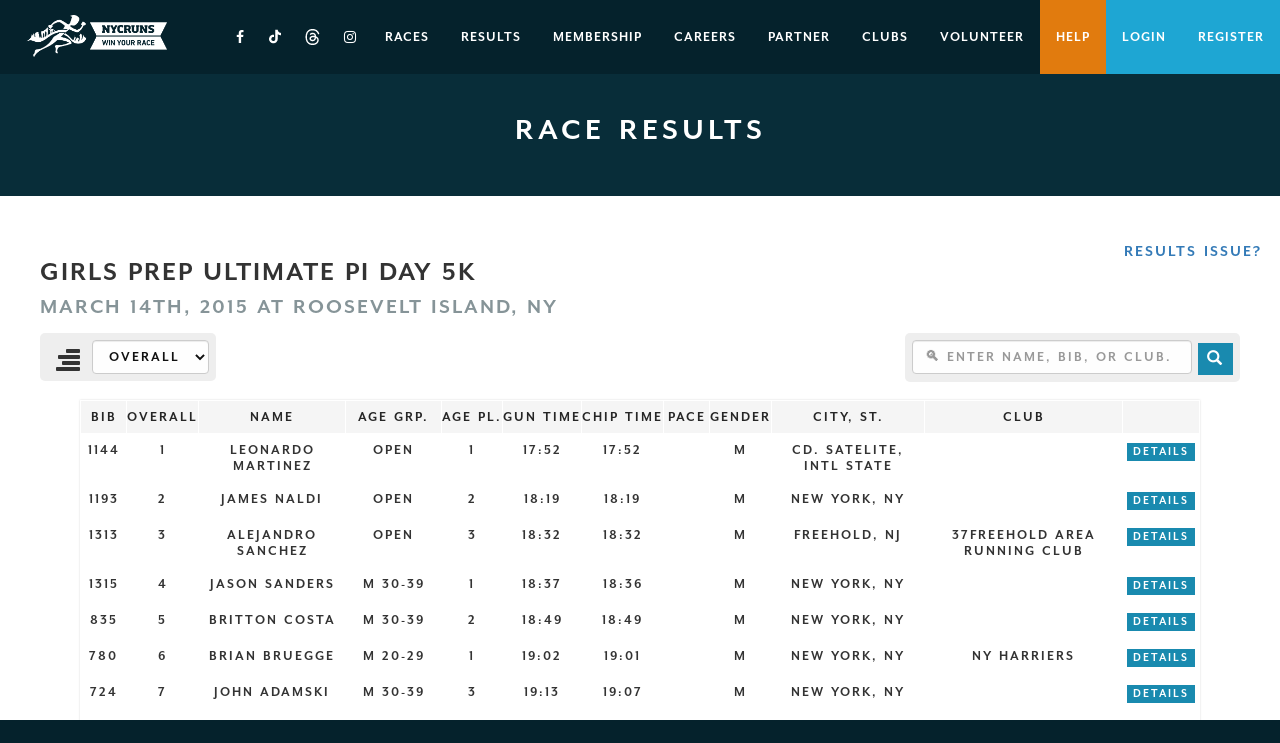

--- FILE ---
content_type: text/html; charset=UTF-8
request_url: https://nycruns.com/race-results?race=girls-prep-ultimate-pi-day-314-mile-race-roosevelt-island-ny-2
body_size: 8550
content:
<!doctype html>
<html style="margin-top:0 !important; background: #05222c;"><head>
			<!-- Google Tag Manager (Live) -->
		<script>( function ( w, d, s, l, i ) {
				w[ l ] = w[ l ] || [];
				w[ l ].push( {
					'gtm.start':
						new Date().getTime(), event: 'gtm.js'
				} );
				var f                            = d.getElementsByTagName( s )[ 0 ],
				    j = d.createElement( s ), dl = l != 'dataLayer' ? '&l=' + l : '';
				j.async                          = true;
				j.src                            =
					'https://www.googletagmanager.com/gtm.js?id=' + i + dl + '&gtm_auth=B_y66p-4-nHhHH-ePwe-TQ&gtm_preview=env-1&gtm_cookies_win=x';
				f.parentNode.insertBefore( j, f );
			} )( window, document, 'script', 'dataLayer', 'GTM-T9TDKCW' );</script>
		<!-- End Google Tag Manager -->
	
	<!-- Global site tag (gtag.js) -->
	<script async src="https://www.googletagmanager.com/gtag/js?id=G-F87LFCMKPX"></script>

	
	<script>
		window.dataLayer = window.dataLayer || [];

		function gtag () {
			dataLayer.push( arguments );
		}

		gtag( 'js', new Date() );
		gtag( 'config', 'G-F87LFCMKPX',  ); // GA4
		gtag( 'config', 'AW-1071331119' ); // Adwords
	</script>

	<meta charset="utf-8">
	<meta http-equiv="X-UA-Compatible" content="IE=edge">
	<meta name="viewport" content="width=device-width, initial-scale=1">

	<meta name="facebook-domain-verification" content="zd158bk0u2romzmbrgk0cfnefpdg50" />

	<link rel="stylesheet" href="https://use.typekit.net/ijg2mwg.css">

	<script defer src="https://nycruns.com/wp-content/themes/nycruns3/build/js/main.js?ver=1761203550"></script>

	<title>Race Results | NYCRUNS</title>

		<!-- All in One SEO 4.6.0 - aioseo.com -->
		<meta name="robots" content="max-image-preview:large" />
		<meta name="google-site-verification" content="xE5csNHd_pneiPwMHbK835qeQ_2cnMRlNp5NnEW-xBc" />
		<link rel="canonical" href="https://nycruns.com/race-results" />
		<meta name="generator" content="All in One SEO (AIOSEO) 4.6.0" />
		<meta name="google" content="nositelinkssearchbox" />
		<script type="application/ld+json" class="aioseo-schema">
			{"@context":"https:\/\/schema.org","@graph":[{"@type":"BreadcrumbList","@id":"https:\/\/nycruns.com\/race-results#breadcrumblist","itemListElement":[{"@type":"ListItem","@id":"https:\/\/nycruns.com\/#listItem","position":1,"name":"Home","item":"https:\/\/nycruns.com\/","nextItem":"https:\/\/nycruns.com\/race-results#listItem"},{"@type":"ListItem","@id":"https:\/\/nycruns.com\/race-results#listItem","position":2,"name":"Race Results","previousItem":"https:\/\/nycruns.com\/#listItem"}]},{"@type":"Organization","@id":"https:\/\/nycruns.com\/#organization","name":"NYCRUNS","url":"https:\/\/nycruns.com\/"},{"@type":"WebPage","@id":"https:\/\/nycruns.com\/race-results#webpage","url":"https:\/\/nycruns.com\/race-results","name":"Race Results | NYCRUNS","inLanguage":"en-US","isPartOf":{"@id":"https:\/\/nycruns.com\/#website"},"breadcrumb":{"@id":"https:\/\/nycruns.com\/race-results#breadcrumblist"},"datePublished":"2015-03-18T23:49:49+00:00","dateModified":"2025-09-22T02:02:24+00:00"},{"@type":"WebSite","@id":"https:\/\/nycruns.com\/#website","url":"https:\/\/nycruns.com\/","name":"NYCRUNS","description":"New York City's Best Races","inLanguage":"en-US","publisher":{"@id":"https:\/\/nycruns.com\/#organization"}}]}
		</script>
		<!-- All in One SEO -->

<link rel='stylesheet' id='formidable-css' href='https://nycruns.com/wp-content/plugins/formidable/css/formidableforms.css?ver=9221346' type='text/css' media='all' />
<link rel='stylesheet' id='wp-block-library-css' href='https://nycruns.com/wp/wp-includes/css/dist/block-library/style.min.css?ver=0e1dae8e79e5e4f30c01eeafff7488fe' type='text/css' media='all' />
<link rel='stylesheet' id='wp-components-css' href='https://nycruns.com/wp/wp-includes/css/dist/components/style.min.css?ver=0e1dae8e79e5e4f30c01eeafff7488fe' type='text/css' media='all' />
<link rel='stylesheet' id='wp-preferences-css' href='https://nycruns.com/wp/wp-includes/css/dist/preferences/style.min.css?ver=0e1dae8e79e5e4f30c01eeafff7488fe' type='text/css' media='all' />
<link rel='stylesheet' id='wp-block-editor-css' href='https://nycruns.com/wp/wp-includes/css/dist/block-editor/style.min.css?ver=0e1dae8e79e5e4f30c01eeafff7488fe' type='text/css' media='all' />
<link rel='stylesheet' id='wp-reusable-blocks-css' href='https://nycruns.com/wp/wp-includes/css/dist/reusable-blocks/style.min.css?ver=0e1dae8e79e5e4f30c01eeafff7488fe' type='text/css' media='all' />
<link rel='stylesheet' id='wp-patterns-css' href='https://nycruns.com/wp/wp-includes/css/dist/patterns/style.min.css?ver=0e1dae8e79e5e4f30c01eeafff7488fe' type='text/css' media='all' />
<link rel='stylesheet' id='wp-editor-css' href='https://nycruns.com/wp/wp-includes/css/dist/editor/style.min.css?ver=0e1dae8e79e5e4f30c01eeafff7488fe' type='text/css' media='all' />
<link rel='stylesheet' id='ht-formatting-blocks-modules-styles-css' href='https://nycruns.com/wp-content/plugins/ht-knowledge-base/formatting-blocks/dist/css/ht-formatting-blocks-modules-styles.css?ver=3.17.1' type='text/css' media='all' />
<style id='classic-theme-styles-inline-css' type='text/css'>
/*! This file is auto-generated */
.wp-block-button__link{color:#fff;background-color:#32373c;border-radius:9999px;box-shadow:none;text-decoration:none;padding:calc(.667em + 2px) calc(1.333em + 2px);font-size:1.125em}.wp-block-file__button{background:#32373c;color:#fff;text-decoration:none}
</style>
<style id='global-styles-inline-css' type='text/css'>
body{--wp--preset--color--black: #000000;--wp--preset--color--cyan-bluish-gray: #abb8c3;--wp--preset--color--white: #ffffff;--wp--preset--color--pale-pink: #f78da7;--wp--preset--color--vivid-red: #cf2e2e;--wp--preset--color--luminous-vivid-orange: #ff6900;--wp--preset--color--luminous-vivid-amber: #fcb900;--wp--preset--color--light-green-cyan: #7bdcb5;--wp--preset--color--vivid-green-cyan: #00d084;--wp--preset--color--pale-cyan-blue: #8ed1fc;--wp--preset--color--vivid-cyan-blue: #0693e3;--wp--preset--color--vivid-purple: #9b51e0;--wp--preset--gradient--vivid-cyan-blue-to-vivid-purple: linear-gradient(135deg,rgba(6,147,227,1) 0%,rgb(155,81,224) 100%);--wp--preset--gradient--light-green-cyan-to-vivid-green-cyan: linear-gradient(135deg,rgb(122,220,180) 0%,rgb(0,208,130) 100%);--wp--preset--gradient--luminous-vivid-amber-to-luminous-vivid-orange: linear-gradient(135deg,rgba(252,185,0,1) 0%,rgba(255,105,0,1) 100%);--wp--preset--gradient--luminous-vivid-orange-to-vivid-red: linear-gradient(135deg,rgba(255,105,0,1) 0%,rgb(207,46,46) 100%);--wp--preset--gradient--very-light-gray-to-cyan-bluish-gray: linear-gradient(135deg,rgb(238,238,238) 0%,rgb(169,184,195) 100%);--wp--preset--gradient--cool-to-warm-spectrum: linear-gradient(135deg,rgb(74,234,220) 0%,rgb(151,120,209) 20%,rgb(207,42,186) 40%,rgb(238,44,130) 60%,rgb(251,105,98) 80%,rgb(254,248,76) 100%);--wp--preset--gradient--blush-light-purple: linear-gradient(135deg,rgb(255,206,236) 0%,rgb(152,150,240) 100%);--wp--preset--gradient--blush-bordeaux: linear-gradient(135deg,rgb(254,205,165) 0%,rgb(254,45,45) 50%,rgb(107,0,62) 100%);--wp--preset--gradient--luminous-dusk: linear-gradient(135deg,rgb(255,203,112) 0%,rgb(199,81,192) 50%,rgb(65,88,208) 100%);--wp--preset--gradient--pale-ocean: linear-gradient(135deg,rgb(255,245,203) 0%,rgb(182,227,212) 50%,rgb(51,167,181) 100%);--wp--preset--gradient--electric-grass: linear-gradient(135deg,rgb(202,248,128) 0%,rgb(113,206,126) 100%);--wp--preset--gradient--midnight: linear-gradient(135deg,rgb(2,3,129) 0%,rgb(40,116,252) 100%);--wp--preset--font-size--small: 13px;--wp--preset--font-size--medium: 20px;--wp--preset--font-size--large: 36px;--wp--preset--font-size--x-large: 42px;--wp--preset--spacing--20: 0.44rem;--wp--preset--spacing--30: 0.67rem;--wp--preset--spacing--40: 1rem;--wp--preset--spacing--50: 1.5rem;--wp--preset--spacing--60: 2.25rem;--wp--preset--spacing--70: 3.38rem;--wp--preset--spacing--80: 5.06rem;--wp--preset--shadow--natural: 6px 6px 9px rgba(0, 0, 0, 0.2);--wp--preset--shadow--deep: 12px 12px 50px rgba(0, 0, 0, 0.4);--wp--preset--shadow--sharp: 6px 6px 0px rgba(0, 0, 0, 0.2);--wp--preset--shadow--outlined: 6px 6px 0px -3px rgba(255, 255, 255, 1), 6px 6px rgba(0, 0, 0, 1);--wp--preset--shadow--crisp: 6px 6px 0px rgba(0, 0, 0, 1);}:where(.is-layout-flex){gap: 0.5em;}:where(.is-layout-grid){gap: 0.5em;}body .is-layout-flow > .alignleft{float: left;margin-inline-start: 0;margin-inline-end: 2em;}body .is-layout-flow > .alignright{float: right;margin-inline-start: 2em;margin-inline-end: 0;}body .is-layout-flow > .aligncenter{margin-left: auto !important;margin-right: auto !important;}body .is-layout-constrained > .alignleft{float: left;margin-inline-start: 0;margin-inline-end: 2em;}body .is-layout-constrained > .alignright{float: right;margin-inline-start: 2em;margin-inline-end: 0;}body .is-layout-constrained > .aligncenter{margin-left: auto !important;margin-right: auto !important;}body .is-layout-constrained > :where(:not(.alignleft):not(.alignright):not(.alignfull)){max-width: var(--wp--style--global--content-size);margin-left: auto !important;margin-right: auto !important;}body .is-layout-constrained > .alignwide{max-width: var(--wp--style--global--wide-size);}body .is-layout-flex{display: flex;}body .is-layout-flex{flex-wrap: wrap;align-items: center;}body .is-layout-flex > *{margin: 0;}body .is-layout-grid{display: grid;}body .is-layout-grid > *{margin: 0;}:where(.wp-block-columns.is-layout-flex){gap: 2em;}:where(.wp-block-columns.is-layout-grid){gap: 2em;}:where(.wp-block-post-template.is-layout-flex){gap: 1.25em;}:where(.wp-block-post-template.is-layout-grid){gap: 1.25em;}.has-black-color{color: var(--wp--preset--color--black) !important;}.has-cyan-bluish-gray-color{color: var(--wp--preset--color--cyan-bluish-gray) !important;}.has-white-color{color: var(--wp--preset--color--white) !important;}.has-pale-pink-color{color: var(--wp--preset--color--pale-pink) !important;}.has-vivid-red-color{color: var(--wp--preset--color--vivid-red) !important;}.has-luminous-vivid-orange-color{color: var(--wp--preset--color--luminous-vivid-orange) !important;}.has-luminous-vivid-amber-color{color: var(--wp--preset--color--luminous-vivid-amber) !important;}.has-light-green-cyan-color{color: var(--wp--preset--color--light-green-cyan) !important;}.has-vivid-green-cyan-color{color: var(--wp--preset--color--vivid-green-cyan) !important;}.has-pale-cyan-blue-color{color: var(--wp--preset--color--pale-cyan-blue) !important;}.has-vivid-cyan-blue-color{color: var(--wp--preset--color--vivid-cyan-blue) !important;}.has-vivid-purple-color{color: var(--wp--preset--color--vivid-purple) !important;}.has-black-background-color{background-color: var(--wp--preset--color--black) !important;}.has-cyan-bluish-gray-background-color{background-color: var(--wp--preset--color--cyan-bluish-gray) !important;}.has-white-background-color{background-color: var(--wp--preset--color--white) !important;}.has-pale-pink-background-color{background-color: var(--wp--preset--color--pale-pink) !important;}.has-vivid-red-background-color{background-color: var(--wp--preset--color--vivid-red) !important;}.has-luminous-vivid-orange-background-color{background-color: var(--wp--preset--color--luminous-vivid-orange) !important;}.has-luminous-vivid-amber-background-color{background-color: var(--wp--preset--color--luminous-vivid-amber) !important;}.has-light-green-cyan-background-color{background-color: var(--wp--preset--color--light-green-cyan) !important;}.has-vivid-green-cyan-background-color{background-color: var(--wp--preset--color--vivid-green-cyan) !important;}.has-pale-cyan-blue-background-color{background-color: var(--wp--preset--color--pale-cyan-blue) !important;}.has-vivid-cyan-blue-background-color{background-color: var(--wp--preset--color--vivid-cyan-blue) !important;}.has-vivid-purple-background-color{background-color: var(--wp--preset--color--vivid-purple) !important;}.has-black-border-color{border-color: var(--wp--preset--color--black) !important;}.has-cyan-bluish-gray-border-color{border-color: var(--wp--preset--color--cyan-bluish-gray) !important;}.has-white-border-color{border-color: var(--wp--preset--color--white) !important;}.has-pale-pink-border-color{border-color: var(--wp--preset--color--pale-pink) !important;}.has-vivid-red-border-color{border-color: var(--wp--preset--color--vivid-red) !important;}.has-luminous-vivid-orange-border-color{border-color: var(--wp--preset--color--luminous-vivid-orange) !important;}.has-luminous-vivid-amber-border-color{border-color: var(--wp--preset--color--luminous-vivid-amber) !important;}.has-light-green-cyan-border-color{border-color: var(--wp--preset--color--light-green-cyan) !important;}.has-vivid-green-cyan-border-color{border-color: var(--wp--preset--color--vivid-green-cyan) !important;}.has-pale-cyan-blue-border-color{border-color: var(--wp--preset--color--pale-cyan-blue) !important;}.has-vivid-cyan-blue-border-color{border-color: var(--wp--preset--color--vivid-cyan-blue) !important;}.has-vivid-purple-border-color{border-color: var(--wp--preset--color--vivid-purple) !important;}.has-vivid-cyan-blue-to-vivid-purple-gradient-background{background: var(--wp--preset--gradient--vivid-cyan-blue-to-vivid-purple) !important;}.has-light-green-cyan-to-vivid-green-cyan-gradient-background{background: var(--wp--preset--gradient--light-green-cyan-to-vivid-green-cyan) !important;}.has-luminous-vivid-amber-to-luminous-vivid-orange-gradient-background{background: var(--wp--preset--gradient--luminous-vivid-amber-to-luminous-vivid-orange) !important;}.has-luminous-vivid-orange-to-vivid-red-gradient-background{background: var(--wp--preset--gradient--luminous-vivid-orange-to-vivid-red) !important;}.has-very-light-gray-to-cyan-bluish-gray-gradient-background{background: var(--wp--preset--gradient--very-light-gray-to-cyan-bluish-gray) !important;}.has-cool-to-warm-spectrum-gradient-background{background: var(--wp--preset--gradient--cool-to-warm-spectrum) !important;}.has-blush-light-purple-gradient-background{background: var(--wp--preset--gradient--blush-light-purple) !important;}.has-blush-bordeaux-gradient-background{background: var(--wp--preset--gradient--blush-bordeaux) !important;}.has-luminous-dusk-gradient-background{background: var(--wp--preset--gradient--luminous-dusk) !important;}.has-pale-ocean-gradient-background{background: var(--wp--preset--gradient--pale-ocean) !important;}.has-electric-grass-gradient-background{background: var(--wp--preset--gradient--electric-grass) !important;}.has-midnight-gradient-background{background: var(--wp--preset--gradient--midnight) !important;}.has-small-font-size{font-size: var(--wp--preset--font-size--small) !important;}.has-medium-font-size{font-size: var(--wp--preset--font-size--medium) !important;}.has-large-font-size{font-size: var(--wp--preset--font-size--large) !important;}.has-x-large-font-size{font-size: var(--wp--preset--font-size--x-large) !important;}
.wp-block-navigation a:where(:not(.wp-element-button)){color: inherit;}
:where(.wp-block-post-template.is-layout-flex){gap: 1.25em;}:where(.wp-block-post-template.is-layout-grid){gap: 1.25em;}
:where(.wp-block-columns.is-layout-flex){gap: 2em;}:where(.wp-block-columns.is-layout-grid){gap: 2em;}
.wp-block-pullquote{font-size: 1.5em;line-height: 1.6;}
</style>
<link rel='stylesheet' id='hkb-style-css' href='https://nycruns.com/wp-content/plugins/ht-knowledge-base/css/hkb-style.css?ver=3.17.1' type='text/css' media='all' />
<link rel='stylesheet' id='wordpress-elixir-styles-css' href='https://nycruns.com/wp-content/themes/nycruns3/build/css/main.css?ver=1760439072' type='text/css' media='all' />
<script type="text/javascript" src="https://nycruns.com/wp/wp-includes/js/jquery/jquery.min.js?ver=3.7.1" id="jquery-core-js"></script>
<script type="text/javascript" src="https://nycruns.com/wp/wp-includes/js/jquery/jquery-migrate.min.js?ver=3.4.1" id="jquery-migrate-js"></script>
<link rel="https://api.w.org/" href="https://nycruns.com/wp-json/" /><link rel="alternate" type="application/json" href="https://nycruns.com/wp-json/wp/v2/pages/3980" /><link rel="EditURI" type="application/rsd+xml" title="RSD" href="https://nycruns.com/wp/xmlrpc.php?rsd" />

<link rel='shortlink' href='https://nycruns.com/?p=3980' />
<link rel="alternate" type="application/json+oembed" href="https://nycruns.com/wp-json/oembed/1.0/embed?url=https%3A%2F%2Fnycruns.com%2Frace-results" />
<link rel="alternate" type="text/xml+oembed" href="https://nycruns.com/wp-json/oembed/1.0/embed?url=https%3A%2F%2Fnycruns.com%2Frace-results&#038;format=xml" />
<!-- HKB CSS Variables --><style>:root {--hkb-main-container-width: 1200px;--hkb-link-color: #1ea6d3;--hkb-link-color-hover: #2ab3e1;--hkb-header-style-bg: #082d39;--hkb-header-style-graddir: 90deg;--hkb-header-style-grad1: #2358a1;--hkb-header-style-grad2: #2358a1;--hkb-header-text-color: #ffffff;}</style><meta name="generator" content="Heroic Knowledge Base v3.17.1" />
<link rel="icon" href="https://fast.nycruns.com/web/2021/01/cropped-favicon-e1542123541371-32x32.png" sizes="32x32" />
<link rel="icon" href="https://fast.nycruns.com/web/2021/01/cropped-favicon-e1542123541371-192x192.png" sizes="192x192" />
<link rel="apple-touch-icon" href="https://fast.nycruns.com/web/2021/01/cropped-favicon-e1542123541371-180x180.png" />
<meta name="msapplication-TileImage" content="https://fast.nycruns.com/web/2021/01/cropped-favicon-e1542123541371-270x270.png" />

	<!-- HTML5 shim and Respond.js for IE8 support of HTML5 elements and media queries -->
	<!-- WARNING: Respond.js doesn't work if you view the page via file:// -->
	<!--[if lt IE 9]>
	<script src="https://oss.maxcdn.com/html5shiv/3.7.2/html5shiv.min.js"></script>
	<script src="https://oss.maxcdn.com/respond/1.4.2/respond.min.js"></script>
	<![endif]-->


	<script type="text/javascript">
		window.ga = window.ga || function () {
			( ga.q = ga.q || [] ).push( arguments )
		};
		ga.l      = +new Date;
		ga( 'create', 'UA-10866736-1', 'auto' );

		
		
				ga( 'send', 'pageview' );
			</script>

	<script async src="https://www.google-analytics.com/analytics.js"></script>


	<meta property="og:image" content="https://nycruns.com/wp-content/themes/nycruns3/img/logo-facebook-preview.png" />
			<!-- Facebook Pixel Code -->
		<script>
			!function ( f, b, e, v, n, t, s ) {
				if ( f.fbq ) return;
				n = f.fbq = function () {
					n.callMethod ?
						n.callMethod.apply( n, arguments ) : n.queue.push( arguments )
				};
				if ( !f._fbq ) f._fbq = n;
				n.push    = n;
				n.loaded  = !0;
				n.version = '2.0';
				n.queue   = [];
				t         = b.createElement( e );
				t.async   = !0;
				t.src     = v;
				s         = b.getElementsByTagName( e )[ 0 ];
				s.parentNode.insertBefore( t, s )
			}( window, document, 'script',
				'https://connect.facebook.net/en_US/fbevents.js' );
			fbq( 'init', '2036535316558023' );
			fbq( 'track', 'PageView' );
		</script>
		<noscript>
			<img height="1" width="1" src="https://www.facebook.com/tr?id=2036535316558023&ev=PageView&noscript=1" />
		</noscript>
		<!-- End Facebook Pixel Code -->
		<script crossorigin src="https://applepay.cdn-apple.com/jsapi/1.latest/apple-pay-sdk.js"></script>
</head>

<body class="page-template page-template-page-race-results page-template-page-race-results-php page page-id-3980" >
	<!-- Google Tag Manager (Live) (noscript) -->
	<noscript>
		<iframe src="https://www.googletagmanager.com/ns.html?id=GTM-T9TDKCW&gtm_auth=B_y66p-4-nHhHH-ePwe-TQ&gtm_preview=env-1&gtm_cookies_win=x"
			height="0" width="0" style="display:none;visibility:hidden"></iframe>
	</noscript>
	<!-- End Google Tag Manager (noscript) -->


<div class="header-nav">
    <a class="_logo" href="https://nycruns.com">
        <img alt="NYCRUNS" src="https://nycruns.com/wp-content/themes/nycruns3/build/img/logo-2.png">
    </a>

    <div class="_flexed">
        <ul id="header-navbar-links" class="collapse navbar-collapse">
            <ul id="menu-header-nav" class="nav navbar-nav">
                <li>
                    <a class="nav-social" target="_blank" href="http://www.facebook.com/nycruns"><span class="fa fa-facebook"></span></a>
                </li>

                <li class="nav-social">
                    <a class="nav-social" target="_blank" href="https://www.tiktok.com/@nycruns">
                        <svg xmlns="http://www.w3.org/2000/svg" style="width: 12px; height: 15px; margin-top: -2px;" viewBox="0 0 448 512">
                            <path fill="currentColor" d="M448 209.91a210.06 210.06 0 0 1-122.77-39.25v178.72A162.55 162.55 0 1 1 185 188.31v89.89a74.62 74.62 0 1 0 52.23 71.18V0h88a121.18 121.18 0 0 0 1.86 22.17A122.18 122.18 0 0 0 381 102.39a121.43 121.43 0 0 0 67 20.14Z" />
                        </svg>
                    </a>
                </li>

                <li class="nav-social">
                    <a class="nav-social" target="_blank" href="https://www.threads.net/@nycruns">
                        <svg xmlns="http://www.w3.org/2000/svg" style="width: 15px; height: 22px;" viewBox="0 0 448 512">
                            <path fill="currentColor" d="M331.5 235.7c2.2.9 4.2 1.9 6.3 2.8c29.2 14.1 50.6 35.2 61.8 61.4c15.7 36.5 17.2 95.8-30.3 143.2c-36.2 36.2-80.3 52.5-142.6 53h-.3c-70.2-.5-124.1-24.1-160.4-70.2c-32.3-41-48.9-98.1-49.5-169.6v-.5c.5-71.5 17.1-128.6 49.4-169.6c36.3-46.1 90.3-69.7 160.5-70.2h.3c70.3.5 124.9 24 162.3 69.9c18.4 22.7 32 50 40.6 81.7l-40.4 10.8c-7.1-25.8-17.8-47.8-32.2-65.4c-29.2-35.8-73-54.2-130.5-54.6c-57 .5-100.1 18.8-128.2 54.4C72.1 146.1 58.5 194.3 58 256c.5 61.7 14.1 109.9 40.3 143.3c28 35.6 71.2 53.9 128.2 54.4c51.4-.4 85.4-12.6 113.7-40.9c32.3-32.2 31.7-71.8 21.4-95.9c-6.1-14.2-17.1-26-31.9-34.9c-3.7 26.9-11.8 48.3-24.7 64.8c-17.1 21.8-41.4 33.6-72.7 35.3c-23.6 1.3-46.3-4.4-63.9-16c-20.8-13.8-33-34.8-34.3-59.3c-2.5-48.3 35.7-83 95.2-86.4c21.1-1.2 40.9-.3 59.2 2.8c-2.4-14.8-7.3-26.6-14.6-35.2c-10-11.7-25.6-17.7-46.2-17.8h-.7c-16.6 0-39 4.6-53.3 26.3l-34.4-23.6c19.2-29.1 50.3-45.1 87.8-45.1h.8c62.6.4 99.9 39.5 103.7 107.7l-.2.2zm-156 68.8c1.3 25.1 28.4 36.8 54.6 35.3c25.6-1.4 54.6-11.4 59.5-73.2c-13.2-2.9-27.8-4.4-43.4-4.4c-4.8 0-9.6.1-14.4.4c-42.9 2.4-57.2 23.2-56.2 41.8z" />
                        </svg>
                    </a>
                </li>

                <li class="nav-social-last-li">
                    <a class="nav-social" target="_blank" href="http://instagram.com/nycruns"><span class="fa fa-instagram"></span></a>
                </li>

                <li id="menu-item-5781" class="menu-item menu-item-type-post_type menu-item-object-page menu-item-5781"><a href="https://nycruns.com/races">Races</a></li>
<li id="menu-item-9549" class="menu-item menu-item-type-post_type menu-item-object-page menu-item-9549"><a href="https://nycruns.com/results">Results</a></li>
<li id="menu-item-5952" class="menu-item menu-item-type-custom menu-item-object-custom menu-item-5952"><a href="/race/paid-membership">Membership</a></li>
<li id="menu-item-8101" class="menu-item menu-item-type-post_type menu-item-object-page menu-item-8101"><a href="https://nycruns.com/careers">Careers</a></li>
<li id="menu-item-8075" class="menu-item menu-item-type-post_type menu-item-object-page menu-item-8075"><a href="https://nycruns.com/partnership">Partner</a></li>
<li id="menu-item-7819" class="menu-item menu-item-type-post_type menu-item-object-page menu-item-7819"><a href="https://nycruns.com/community/clubs-crews">Clubs</a></li>
<li id="menu-item-8076" class="menu-item menu-item-type-post_type menu-item-object-page menu-item-8076"><a href="https://nycruns.com/volunteer">Volunteer</a></li>

                <li class="_attention">
                    <a href="/customer-service">Help</a>
                </li>

                                    <li class="_highlight">
                        <a href="/login">Login</a>
                    </li>

                    <li class="_highlight">
                        <a href="/register">Register</a>
                    </li>
                
                            </ul>
        </ul>

        <div class="header-tablet-cta">
            <a href="/races">View All Races</a>
        </div>

        <div id="mobile-menu-hamburger">
            <button class="hamburger hamburger--collapse" type="button">
                <span class="hamburger-box">
                    <span class="hamburger-inner"></span>
                </span>
            </button>
        </div>
    </div>

    </div>

<div class="header-mobile-cta">
    <a href="/races">View All Races</a>
</div>

<div id="mobile-menu-wrapper">
    <div id="mobile-menu-wrapper">
        <div class="collapse navbar-collapse">
            <ul id="menu-header-nav-1" class="nav navbar-nav">
                <li>
                    <div style="align-items: center;">
                        <a target="_blank" href="http://www.facebook.com/nycruns" style="color:#fff; display:inline-block; opacity: 1; padding: 0 15px;"><span class="fa fa-facebook"></span></a>

                        <a target="_blank" href="https://www.tiktok.com/@nycruns" style="color:#fff; display:inline-block; opacity: 1; padding: 0 15px 4px;">
                            <svg xmlns="http://www.w3.org/2000/svg" style="width: 16px; height: 19px;" viewBox="0 0 448 512">
                                <path fill="currentColor" d="M448 209.91a210.06 210.06 0 0 1-122.77-39.25v178.72A162.55 162.55 0 1 1 185 188.31v89.89a74.62 74.62 0 1 0 52.23 71.18V0h88a121.18 121.18 0 0 0 1.86 22.17A122.18 122.18 0 0 0 381 102.39a121.43 121.43 0 0 0 67 20.14Z" />
                            </svg>
                        </a>

                        <a target="_blank" href="https://www.threads.net/@nycruns" style="color:#fff; display:inline-block; opacity: 1; padding: 0 15px 3px;">
                            <svg xmlns="http://www.w3.org/2000/svg" style="width: 18px; height: 24px;" viewBox="0 0 448 512">
                                <path fill="currentColor" d="M331.5 235.7c2.2.9 4.2 1.9 6.3 2.8c29.2 14.1 50.6 35.2 61.8 61.4c15.7 36.5 17.2 95.8-30.3 143.2c-36.2 36.2-80.3 52.5-142.6 53h-.3c-70.2-.5-124.1-24.1-160.4-70.2c-32.3-41-48.9-98.1-49.5-169.6v-.5c.5-71.5 17.1-128.6 49.4-169.6c36.3-46.1 90.3-69.7 160.5-70.2h.3c70.3.5 124.9 24 162.3 69.9c18.4 22.7 32 50 40.6 81.7l-40.4 10.8c-7.1-25.8-17.8-47.8-32.2-65.4c-29.2-35.8-73-54.2-130.5-54.6c-57 .5-100.1 18.8-128.2 54.4C72.1 146.1 58.5 194.3 58 256c.5 61.7 14.1 109.9 40.3 143.3c28 35.6 71.2 53.9 128.2 54.4c51.4-.4 85.4-12.6 113.7-40.9c32.3-32.2 31.7-71.8 21.4-95.9c-6.1-14.2-17.1-26-31.9-34.9c-3.7 26.9-11.8 48.3-24.7 64.8c-17.1 21.8-41.4 33.6-72.7 35.3c-23.6 1.3-46.3-4.4-63.9-16c-20.8-13.8-33-34.8-34.3-59.3c-2.5-48.3 35.7-83 95.2-86.4c21.1-1.2 40.9-.3 59.2 2.8c-2.4-14.8-7.3-26.6-14.6-35.2c-10-11.7-25.6-17.7-46.2-17.8h-.7c-16.6 0-39 4.6-53.3 26.3l-34.4-23.6c19.2-29.1 50.3-45.1 87.8-45.1h.8c62.6.4 99.9 39.5 103.7 107.7l-.2.2zm-156 68.8c1.3 25.1 28.4 36.8 54.6 35.3c25.6-1.4 54.6-11.4 59.5-73.2c-13.2-2.9-27.8-4.4-43.4-4.4c-4.8 0-9.6.1-14.4.4c-42.9 2.4-57.2 23.2-56.2 41.8z" />
                            </svg>
                        </a>

                        <a target="_blank" href="http://instagram.com/nycruns" style="color:#fff; display:inline-block; opacity: 1; padding: 0 15px;"><span class="fa fa-instagram"></span></a>
                    </div>
                </li>

                <li class="menu-item menu-item-type-post_type menu-item-object-page menu-item-5781"><a href="https://nycruns.com/races">Races</a></li>
<li class="menu-item menu-item-type-post_type menu-item-object-page menu-item-9549"><a href="https://nycruns.com/results">Results</a></li>
<li class="menu-item menu-item-type-custom menu-item-object-custom menu-item-5952"><a href="/race/paid-membership">Membership</a></li>
<li class="menu-item menu-item-type-post_type menu-item-object-page menu-item-8101"><a href="https://nycruns.com/careers">Careers</a></li>
<li class="menu-item menu-item-type-post_type menu-item-object-page menu-item-8075"><a href="https://nycruns.com/partnership">Partner</a></li>
<li class="menu-item menu-item-type-post_type menu-item-object-page menu-item-7819"><a href="https://nycruns.com/community/clubs-crews">Clubs</a></li>
<li class="menu-item menu-item-type-post_type menu-item-object-page menu-item-8076"><a href="https://nycruns.com/volunteer">Volunteer</a></li>

                <li>
                    <a href="/customer-service" style="color: rgb(241, 140, 32);">Help</a>
                </li>

                                    <li class="_highlight">
                        <a href="/login">Login</a>
                    </li>

                    <li class="_highlight">
                        <a href="/register">Register</a>
                    </li>
                            </ul>
        </div>
    </div>
</div>

<div class="body-wrapper-wrapper-wrapper">
<style>
                    .header-mobile-cta { display: none; /* reduce distraction */ }
                </style>
<div class="global-header">
	<h1>Race Results</h1>
</div>

<div class="global-page-wrapper global-page-wrapper-no-padding">
	
	<iframe
		src="https://results.nycruns.com/race/girls-prep-ultimate-pi-day-314-mile-race-roosevelt-island-ny-2?iframe&style=nycruns3"
		width="100%"
		scrolling="no"
		style="border:0; min-height:1130px;"
		id="results_iframe"
		sandbox="allow-same-origin allow-scripts allow-popups allow-forms allow-top-navigation"
	></iframe>

	<script type="text/javascript">
		document.addEventListener( 'DOMContentLoaded', function () {
			const iframes = iFrameResize( {
				// log:true,
				checkOrigin: false
			}, '#results_iframe' );

			window.onmessage = ( event ) => {
				var urlParams = new URLSearchParams( window.location.search );

				if ( event.data.source === 'result_view' ) {
					if ( urlParams.get( 'result' ) != event.data.result_id ) {
						history.pushState( {
							race: urlParams.get( 'race' ),
							result: event.data.result_id
						}, "Race Results", '?race=' + urlParams.get( 'race' ) + '&result=' + event.data.result_id );
					}
				}

				if ( event.data.source === 'results_view' && urlParams.get( 'result' ) ) {
					history.pushState( {
						race: urlParams.get( 'race' )
					}, "Race Results", '?race=' + urlParams.get( 'race' ) );
				}
			}
		} );
	</script>
</div>

</div>

<style class="footer-links-style"></style>

<div class="footer-nav">
    <div class="_links-section">
                    <div
                x-data="{ show: true }"
                x-init="
                    if (document.querySelector('.js-responsive-queries ._xs').offsetParent !== null) show = false;

                    window.addEventListener('resize', function () {
                        show = document.querySelector('.js-responsive-queries ._xs').offsetParent !== null ? false : true;
                    });
                "
                class="_group">
                <h4 x-on:click="if (document.querySelector('.js-responsive-queries ._xs').offsetParent !== null) show = !show">Run With Us <span>&#x2039;</span><span style="display:none;">&#x203A;</span></h4>

                <div
                    x-show="show"
                    x-transition:enter="transition ease-out duration-300"
                    x-transition:enter-start="opacity-0 trasnform scale-y-0 -translate-y-1/2"
                    x-transition:enter-end="opacity-100 transform scale-y-100 translate-y-0"
                    x-transition:leave="transition ease-in duration-300"
                    x-transition:leave-start="opacity-100 transform scale-y-100 translate-y-0"
                    x-transition:leave-end="opacity-0 transform scale-y-0 -translate-y-1/2"
                    class="_links">
                                            <a href="/races">Race Calendar</a>
                                            <a href="/race/paid-membership">Become A Member</a>
                                            <a href="/2019-results/">Race Results</a>
                                            <a href="/newsletter">Newsletter</a>
                                            <a href="/terms">Terms & Conditions</a>
                                            <a href="/privacy-policy">Privacy Policy</a>
                                    </div>
            </div>
                    <div
                x-data="{ show: true }"
                x-init="
                    if (document.querySelector('.js-responsive-queries ._xs').offsetParent !== null) show = false;

                    window.addEventListener('resize', function () {
                        show = document.querySelector('.js-responsive-queries ._xs').offsetParent !== null ? false : true;
                    });
                "
                class="_group">
                <h4 x-on:click="if (document.querySelector('.js-responsive-queries ._xs').offsetParent !== null) show = !show">Work With Us <span>&#x2039;</span><span style="display:none;">&#x203A;</span></h4>

                <div
                    x-show="show"
                    x-transition:enter="transition ease-out duration-300"
                    x-transition:enter-start="opacity-0 trasnform scale-y-0 -translate-y-1/2"
                    x-transition:enter-end="opacity-100 transform scale-y-100 translate-y-0"
                    x-transition:leave="transition ease-in duration-300"
                    x-transition:leave-start="opacity-100 transform scale-y-100 translate-y-0"
                    x-transition:leave-end="opacity-0 transform scale-y-0 -translate-y-1/2"
                    class="_links">
                                            <a href="/partnership">Partnership</a>
                                            <a href="/careers">Careers</a>
                                            <a href="/produced-by-nycruns">Produced By NYCRUNS</a>
                                    </div>
            </div>
                    <div
                x-data="{ show: true }"
                x-init="
                    if (document.querySelector('.js-responsive-queries ._xs').offsetParent !== null) show = false;

                    window.addEventListener('resize', function () {
                        show = document.querySelector('.js-responsive-queries ._xs').offsetParent !== null ? false : true;
                    });
                "
                class="_group">
                <h4 x-on:click="if (document.querySelector('.js-responsive-queries ._xs').offsetParent !== null) show = !show">Experience With Us <span>&#x2039;</span><span style="display:none;">&#x203A;</span></h4>

                <div
                    x-show="show"
                    x-transition:enter="transition ease-out duration-300"
                    x-transition:enter-start="opacity-0 trasnform scale-y-0 -translate-y-1/2"
                    x-transition:enter-end="opacity-100 transform scale-y-100 translate-y-0"
                    x-transition:leave="transition ease-in duration-300"
                    x-transition:leave-start="opacity-100 transform scale-y-100 translate-y-0"
                    x-transition:leave-end="opacity-0 transform scale-y-0 -translate-y-1/2"
                    class="_links">
                                            <a href="/volunteer">Volunteer</a>
                                            <a href="/community/clubs">Running Clubs</a>
                                    </div>
            </div>
                    <div
                x-data="{ show: true }"
                x-init="
                    if (document.querySelector('.js-responsive-queries ._xs').offsetParent !== null) show = false;

                    window.addEventListener('resize', function () {
                        show = document.querySelector('.js-responsive-queries ._xs').offsetParent !== null ? false : true;
                    });
                "
                class="_group">
                <h4 x-on:click="if (document.querySelector('.js-responsive-queries ._xs').offsetParent !== null) show = !show">Connect With Us <span>&#x2039;</span><span style="display:none;">&#x203A;</span></h4>

                <div
                    x-show="show"
                    x-transition:enter="transition ease-out duration-300"
                    x-transition:enter-start="opacity-0 trasnform scale-y-0 -translate-y-1/2"
                    x-transition:enter-end="opacity-100 transform scale-y-100 translate-y-0"
                    x-transition:leave="transition ease-in duration-300"
                    x-transition:leave-start="opacity-100 transform scale-y-100 translate-y-0"
                    x-transition:leave-end="opacity-0 transform scale-y-0 -translate-y-1/2"
                    class="_links">
                                            <a href="/about">About NYCRUNS</a>
                                            <a href="/meet-the-team">Meet The Team</a>
                                            <a href="/customer-service">Help</a>
                                            <a href="/category/news/">News</a>
                                            <a href="/newsletter">Newsletter</a>
                                            <a href="mailto:media@nycruns.com">Media</a>
                                    </div>
            </div>
            </div>

    <div class="_cta-section">
        <div class="_membership">
            <div class="_learn-more">
                Sign Up For Our Newsletters
            </div>

            <a href="https://nycruns.com/newsletter">
                Sign Up
            </a>
        </div>

        <div class="_membership">
            <div class="_learn-more">Reap The Awesome Benefits!</div>

            <a href="race/paid-membership">Become A Member!</a>
        </div>
    </div>
</div>

<div class="footer">
    <div class="_credits">
        <div class="_copyright">&copy; 2025 NYCRUNS</div>
    </div>

    <div class="_social">
        <a target="_blank" href="http://www.facebook.com/nycruns" class="fa fa-facebook"></a>

        <a target="_blank" href="https://www.tiktok.com/@nycruns">
            <svg xmlns="http://www.w3.org/2000/svg" style="width: 12px; height: 15px; margin-top:0px;" viewBox="0 0 448 512">
                <path fill="currentColor" d="M448 209.91a210.06 210.06 0 0 1-122.77-39.25v178.72A162.55 162.55 0 1 1 185 188.31v89.89a74.62 74.62 0 1 0 52.23 71.18V0h88a121.18 121.18 0 0 0 1.86 22.17A122.18 122.18 0 0 0 381 102.39a121.43 121.43 0 0 0 67 20.14Z" />
            </svg>
        </a>

        <a target="_blank" href="https://www.threads.net/@nycruns">
            <svg xmlns="http://www.w3.org/2000/svg" style="width: 15px; height: 22px; margin-top: -3px;" viewBox="0 0 448 512">
                <path fill="currentColor" d="M331.5 235.7c2.2.9 4.2 1.9 6.3 2.8c29.2 14.1 50.6 35.2 61.8 61.4c15.7 36.5 17.2 95.8-30.3 143.2c-36.2 36.2-80.3 52.5-142.6 53h-.3c-70.2-.5-124.1-24.1-160.4-70.2c-32.3-41-48.9-98.1-49.5-169.6v-.5c.5-71.5 17.1-128.6 49.4-169.6c36.3-46.1 90.3-69.7 160.5-70.2h.3c70.3.5 124.9 24 162.3 69.9c18.4 22.7 32 50 40.6 81.7l-40.4 10.8c-7.1-25.8-17.8-47.8-32.2-65.4c-29.2-35.8-73-54.2-130.5-54.6c-57 .5-100.1 18.8-128.2 54.4C72.1 146.1 58.5 194.3 58 256c.5 61.7 14.1 109.9 40.3 143.3c28 35.6 71.2 53.9 128.2 54.4c51.4-.4 85.4-12.6 113.7-40.9c32.3-32.2 31.7-71.8 21.4-95.9c-6.1-14.2-17.1-26-31.9-34.9c-3.7 26.9-11.8 48.3-24.7 64.8c-17.1 21.8-41.4 33.6-72.7 35.3c-23.6 1.3-46.3-4.4-63.9-16c-20.8-13.8-33-34.8-34.3-59.3c-2.5-48.3 35.7-83 95.2-86.4c21.1-1.2 40.9-.3 59.2 2.8c-2.4-14.8-7.3-26.6-14.6-35.2c-10-11.7-25.6-17.7-46.2-17.8h-.7c-16.6 0-39 4.6-53.3 26.3l-34.4-23.6c19.2-29.1 50.3-45.1 87.8-45.1h.8c62.6.4 99.9 39.5 103.7 107.7l-.2.2zm-156 68.8c1.3 25.1 28.4 36.8 54.6 35.3c25.6-1.4 54.6-11.4 59.5-73.2c-13.2-2.9-27.8-4.4-43.4-4.4c-4.8 0-9.6.1-14.4.4c-42.9 2.4-57.2 23.2-56.2 41.8z" />
            </svg>
        </a>

        <a target="_blank" href="http://instagram.com/nycruns" class="fa fa-instagram"></a>
    </div>
</div>


                <div id="get_add_club_fancybox_html_dialog" style="display:none; max-width:500px; min-width:350px; width: 70%;">
                    <form class="add_club_fancybox_form" style="text-align:center;">
                        You may type your club name below. If your club is based in the New York Metropolitan area, please have a member of the leadership team fill out <a href="https://nycruns-goykd.formstack.com/forms/nycruns_club_directory" target="_blank">this form</a> to add it to the directory.

                        <hr style="margin:25px 0 35px; border-color: #e3e3e3; background: #e3e3e3; border-style: solid;">

                        <div style="
                            line-height: 1.2;
                            margin-bottom: 10px;
                            color: #082d39;
                            padding-left: 10px;
                            text-transform: uppercase;
                            font-size: 14px;
                            font-weight: bold;
                            letter-spacing: 2px;
                            word-spacing: 2px;
                            text-align: left;
                        ">
                            My Club
                        </div>

                        <input class="add_club_fancybox_input" style="
                            display: block;
                            width: 100%;
                            padding: 8px 10px;
                            border: 1px solid #bbb;
                            color: #222;
                            margin-bottom: 12px;
                        ">

                        <input type="submit" class="pattern-button pattern-button-small">
                    </form>
                </div>
            

<div class="js-responsive-queries" style="background:#f00;">
    <div class="_xs"></div>
    <div class="_sm"></div>
    <div class="_md"></div>
    <div class="_lg"></div>
    <div class="_xl"></div>
    <div class="_xxl"></div>

    <div class="_min-xs"></div>
    <div class="_min-sm"></div>
    <div class="_min-md"></div>
    <div class="_min-lg"></div>
    <div class="_min-xl"></div>
    <div class="_min-xxl"></div>

    <div class="_max-xs"></div>
    <div class="_max-sm"></div>
    <div class="_max-md"></div>
    <div class="_max-lg"></div>
    <div class="_max-xl"></div>
    <div class="_max-xxl"></div>
</div>

<script type="text/javascript" src="https://nycruns.com/wp-content/plugins/ht-knowledge-base/formatting-blocks/dist/js/ht-formatting-blocks-frontend.min.js?ver=3.17.1" id="ht-formatting-blocks-frontend-js"></script>
<script src='https://www.google.com/recaptcha/api.js?hl=en'></script>
</body>
</html>


--- FILE ---
content_type: text/html; charset=UTF-8
request_url: https://results.nycruns.com/race/girls-prep-ultimate-pi-day-314-mile-race-roosevelt-island-ny-2?iframe&style=nycruns3
body_size: 4156
content:
<!DOCTYPE html>
<html lang="en">

<head>
    <meta charset="utf-8">
    <title>Girls Prep Ultimate Pi Day 5K</title>

            <script src="https://use.typekit.net/axt7hak.js"></script>
        <script>
            try {
                Typekit.load({
                    async: true
                });
            } catch (e) {}
        </script>
    
    <link rel="stylesheet" href="https://results.nycruns.com/build/css/main.css?v=1651818468" type="text/css" media="screen">
    <script src="https://ajax.googleapis.com/ajax/libs/jquery/2.1.3/jquery.min.js"></script>
    <link rel="stylesheet" href="https://cdnjs.cloudflare.com/ajax/libs/slick-carousel/1.9.0/slick.min.css" />
    <script src="https://cdnjs.cloudflare.com/ajax/libs/slick-carousel/1.9.0/slick.min.js"></script>
    <script src="https://results.nycruns.com/js/iframe-resizer/iframeResizer.contentWindow.min.js"></script>
    <script type="text/javascript" src="https://results.nycruns.com/js/vimeo/jquery.vimeo.api.js"></script>

    <style>
        * {
            font-family: Arial, sans-serif;
        }

        html,
        body {
            background: transparent;
            overflow: auto;
        }

        input {
            line-height: normal;
        }
    </style>

    <script>
        $.noConflict();

        jQuery(document).ready(function($) {
            $('.confirm-delete, .confirm_delete').click(function() {
                if (confirm('Confirm delete?')) {} else {
                    return false;
                }
            });

                            $(document).on('click', '.fb_share_button', function() {
                    newwindow = window.open($(this).attr('href'), 'fbwindow', 'left=0,top=0,width=600,height=325,toolbar=0,resizable=0,location=0,menubar=0');
                    if (window.focus) {
                        newwindow.focus();
                    }

                    // check if shared
                    setInterval(function() {
                        
                        $.get("https://results.nycruns.com/results/is_facebook_shared/girls-prep-ultimate-pi-day-314-mile-race-roosevelt-island-ny-2?race", function(data) {
                            if (data == 'yes') {
                                window.location.reload(); // refresh page
                            }
                        });
                    }, 1500);

                    return false;
                });
            
            
            $(document).on('click', '*[ajax_load]', function() {
                var href = $(this).attr('ajax_load_url');

                var target = $(this).attr('ajax_load');
                var loader = $(this).attr('loader'); // loading gif
                var scroll_top = $(this).attr('scroll_top') !== undefined;

                $(loader).fadeIn('fast');

                if (href) {
                    $(target).load(href, function() {
                        if (scroll_top) {
                            scroll_y = $(target).offset().top - 80;
                            if ($('body').scrollTop() > scroll_y) {
                                $('html, body').animate({
                                    scrollTop: scroll_y
                                }, 'normal');
                            }
                        }
                        $(loader).fadeOut('fast');
                        $(target).fadeIn('fast');
                    });
                } else {
                    $(loader).fadeOut('fast');
                }

                return false;
            });

            $(document).on('click', 'a, *[ajax_load], .js__link', function() {
                var no_scroll_top = $(this).attr('no_scroll_top') !== undefined;

                if (!no_scroll_top && $(this).attr('id') != 'race_history_link') {
                    setTimeout(function() {
                        parentIFrame.scrollToOffset(0, 0 - 35);
                    }, 200);
                }
            });

            if (top !== self) { // Check we are in an iFrame (for iframe-resizer)
                var interval = setInterval(function() {
                    if ('parentIFrame' in window) {
                        clearInterval(interval);

                        $('#race_history_link').click(function() {
                            // parentIFrame.close();
                            parentIFrame.scrollToOffset(0, $('#race_history_anchor').position().top - 35);
                        });
                    }
                }, 32);
            }
        });
    </script>
</head>

<body>
<div class="custom-style custom-nycruns3">
            <script>
            jQuery(document).ready(function($) {
                // todo: create 2 hidden dropdowns
                // clone dropdown based on division array_key

                function reset_filter_dropdowns() {
                    
                    setTimeout(function() {
                        $("#race_age_group_select").val($("#race_age_group_select option:first").val());
                    }, 40);
                }

                function load_age_group_dropdown() {
                    $division_name = $("#race_division_select").val();
                    $('#race_age_group_select').empty();

                    $('select[data-division="' + $division_name + '"] option').clone().appendTo('#race_age_group_select');
                }

                $('#results_search_form').submit(function(event) {
                    event.preventDefault();

                    if ($('#search_input').val() != '') {
                        reset_filter_dropdowns();
                    }

                    // ajax search
                    var search_result = $.get("https://results.nycruns.com/results/reload/girls-prep-ultimate-pi-day-314-mile-race-roosevelt-island-ny-2?blank&iframe&style=nycruns3", $("#results_search_form").serialize());

                    search_result.done(function(data) {
                        $('.results-table-wrapper').html(data);

                        setTimeout(function() {
                            parentIFrame.scrollToOffset(0, 0 - 35);
                        }, 200);
                    });

                    search_result.fail(function() {
                        alert("Error 36");
                    });
                }); //$('#results_search_form').submit(function(event) {

                $(document).on('click', '#search_submit', function(event) {
                    $('#search_page').val('');
                    $('#search_category').val('');
                    $('#search_division').val('');
                    $('#search_reset').fadeIn();
                });

                $(document).on('click', '#search_reset', function(event) {
                    $('#search_input').val('');
                    $('#results_search_form').submit();
                    reset_filter_dropdowns();
                    $('#search_reset').fadeOut();
                });

                $(document).on('click', '.ajax_sort', function(event) {
                    event.preventDefault();
                    $('#search_sort_by').val($(this).attr('rel'));
                    $('#search_order').val($(this).attr('relsort'));
                    $('#results_search_form').submit();
                }); //$('.ajax_sort').on('click', (function(event) {

                $(document).on('change', '.ajax_select', function(event) {
                    event.preventDefault();
                    $('#search_category').val($(this).val());
                    $('#search_input').val('');
                    $('#search_reset').fadeOut();
                    $('#search_page').val('');
                    $('#results_search_form').submit();
                });

                $(document).on('change', '.ajax_select_division', function(event) {
                    event.preventDefault();
                    load_age_group_dropdown();

                    $('#search_division').val($(this).val());
                    $('#search_input').val('');
                    $('#search_reset').fadeOut();
                    $('#search_page').val('');
                    $('#results_search_form').submit();
                });

                $(document).on('click', '.table td', function(event) {
                    event.preventDefault();

                    var redirect_url = $(this).parent().find('span.link').attr('rel');

                    if (redirect_url) {
                        setTimeout(function() {
                            parentIFrame.scrollToOffset(0, 0 - 35);
                        }, 200);

                        window.document.location = redirect_url;
                    }
                });

                $(document).on('click', '.pagination a', function(event) { // pagination
                    event.preventDefault();
                    $('#search_page').val($(this).attr('href'));
                    $('#results_search_form').submit();
                });

                $(document).on('change', '.pagination select', function(event) {
                    event.preventDefault();
                    $('#search_page').val($(this).val());
                    $('#results_search_form').submit();
                });

                $(document).on('click', 'span.link', function(event) { // pagination
                    window.location = $(this).attr('rel');
                });

                $('#results_search_form').submit();

                window.top.postMessage({
                    'source': 'results_view'
                }, '*');
            });
        </script>

        <h1>
            <b>Girls Prep Ultimate Pi Day 5K</b>
            <br>
            <small>
                March 14th, 2015
                                    at
                    Roosevelt Island,  NY                            </small>
        </h1>

                
        <div class="top_facebook_button" style="top:40px;">
            <a href="https://nycruns.com/results-inquiry?race=girls-prep-ultimate-pi-day-314-mile-race-roosevelt-island-ny-2" target="_blank">
                <span style="font-size:16px;">Results Issue?</span>
            </a>
        </div>

        <div class="race_browser form-group">
            <i class="glyphicon glyphicon-align-right"></i>

            <!-- division dropdown -->
            
                            <select data-division="5K" class="hidden">
                                            <option>Overall</option>
                                            <option>Open</option>
                                            <option>Male</option>
                                            <option>Female</option>
                                            <option></option>
                                            <option>M 10-14</option>
                                            <option>M 15-19</option>
                                            <option>M 20-29</option>
                                            <option>M 30-39</option>
                                            <option>M 40-49</option>
                                            <option>M 50-59</option>
                                            <option>M 60-69</option>
                                            <option>M 70-99</option>
                                            <option></option>
                                            <option>F  1- 9</option>
                                            <option>F 10-14</option>
                                            <option>F 15-19</option>
                                            <option>F 20-29</option>
                                            <option>F 30-39</option>
                                            <option>F 40-49</option>
                                            <option>F 50-59</option>
                                            <option>F 60-69</option>
                                            <option></option>
                                    </select>
            
                            <select id="race_age_group_select" class="form-control ajax_select">
                                                                    <option selected="selected">Overall</option>
                                                                    <option >Open</option>
                                                                    <option >Male</option>
                                                                    <option >Female</option>
                                                                    <option ></option>
                                                                    <option >M 10-14</option>
                                                                    <option >M 15-19</option>
                                                                    <option >M 20-29</option>
                                                                    <option >M 30-39</option>
                                                                    <option >M 40-49</option>
                                                                    <option >M 50-59</option>
                                                                    <option >M 60-69</option>
                                                                    <option >M 70-99</option>
                                                                    <option ></option>
                                                                    <option >F  1- 9</option>
                                                                    <option >F 10-14</option>
                                                                    <option >F 15-19</option>
                                                                    <option >F 20-29</option>
                                                                    <option >F 30-39</option>
                                                                    <option >F 40-49</option>
                                                                    <option >F 50-59</option>
                                                                    <option >F 60-69</option>
                                                                    <option ></option>
                                    </select>
                    </div>


        <form method="get" action="#" id="results_search_form">
            <div class="form-group">
                <input type="text" name="search" id="search_input" placeholder="&#128269; Enter name, bib, or club." class="form-control" />
                <input type="hidden" name="sort_by" value="rank" id="search_sort_by" />
                <input type="hidden" name="order" value="asc" id="search_order" />
                <input type="hidden" name="category" value="" id="search_category" />
                <input type="hidden" name="page" value="1" id="search_page" />
                <input type="hidden" name="division" value="" id="search_division" />
                <button type="submit" id="search_submit" class="btn btn-primary"><i class="glyphicon glyphicon-search"></i></button>
            </div>
        </form>

        <a href="#" id="search_reset" class="btn"><i class="glyphicon glyphicon-remove-circle"></i></a>
    
    <div class="results-table-wrapper">
        
        <table class="results-table table table-bordered table-condensed" style="margin:auto;">
                            <tr>
                                            
                                                    
                            <th class="text-center">
                                <span class="non-a">
                                    Bib                                </span>
                            </th>
                                                                    
                                                    
                            <th class="text-center">
                                <span class="non-a">
                                    Overall                                </span>
                            </th>
                                                                    
                                                    
                            <th class="text-center">
                                <span class="non-a">
                                    Name                                </span>
                            </th>
                                                                    
                                                    
                            <th class="text-center">
                                <span class="non-a">
                                    &nbsp;&nbsp;Age&nbsp;Grp.&nbsp;&nbsp;                                </span>
                            </th>
                                                                    
                                                    
                            <th class="text-center">
                                <span class="non-a">
                                    Age&nbsp;Pl.                                </span>
                            </th>
                                                                    
                                                    
                            <th class="text-center">
                                <span class="non-a">
                                    Gun&nbsp;Time                                </span>
                            </th>
                                                                    
                                                    
                            <th class="text-center">
                                <span class="non-a">
                                    Chip&nbsp;Time                                </span>
                            </th>
                                                                    
                                                    
                            <th class="text-center">
                                <span class="non-a">
                                    Pace                                </span>
                            </th>
                                                                    
                                                    
                            <th class="text-center">
                                <span class="non-a">
                                    Gender                                </span>
                            </th>
                                                                    
                                                    
                            <th class="text-center">
                                <span class="non-a">
                                    City,&nbsp;St.                                </span>
                            </th>
                                                                    
                                                    
                            <th class="text-center">
                                <span class="non-a">
                                    Club                                </span>
                            </th>
                                            
                    <th style="padding: 0 2px;">
                    </th>
                </tr>
            
                                                <tr>
                                                    
                            <td class="text-center">
                                1144                            </td>
                                                    
                            <td class="text-center">
                                1                            </td>
                                                    
                            <td class="text-center">
                                Leonardo Martinez                            </td>
                                                    
                            <td class="text-center">
                                Open                            </td>
                                                    
                            <td class="text-center">
                                1                            </td>
                                                    
                            <td class="text-center">
                                17:52                            </td>
                                                    
                            <td class="text-center">
                                17:52                            </td>
                                                    
                            <td class="text-center">
                                                            </td>
                                                    
                            <td class="text-center">
                                M                            </td>
                                                    
                            <td class="text-center">
                                Cd. Satelite, INTL STATE                            </td>
                                                    
                            <td class="text-center">
                                                            </td>
                        
                        <td class="text-center">
                                                        <span class="link btn btn-primary btn-xs" rel="https://results.nycruns.com/results/detail/girls-prep-ultimate-pi-day-314-mile-race-roosevelt-island-ny-2/5786?blank&iframe&style=nycruns3">Details</span>
                        </td>
                    </tr>
                                    <tr>
                                                    
                            <td class="text-center">
                                1193                            </td>
                                                    
                            <td class="text-center">
                                2                            </td>
                                                    
                            <td class="text-center">
                                James Naldi                            </td>
                                                    
                            <td class="text-center">
                                Open                            </td>
                                                    
                            <td class="text-center">
                                2                            </td>
                                                    
                            <td class="text-center">
                                18:19                            </td>
                                                    
                            <td class="text-center">
                                18:19                            </td>
                                                    
                            <td class="text-center">
                                                            </td>
                                                    
                            <td class="text-center">
                                M                            </td>
                                                    
                            <td class="text-center">
                                New York, NY                            </td>
                                                    
                            <td class="text-center">
                                                            </td>
                        
                        <td class="text-center">
                                                        <span class="link btn btn-primary btn-xs" rel="https://results.nycruns.com/results/detail/girls-prep-ultimate-pi-day-314-mile-race-roosevelt-island-ny-2/5787?blank&iframe&style=nycruns3">Details</span>
                        </td>
                    </tr>
                                    <tr>
                                                    
                            <td class="text-center">
                                1313                            </td>
                                                    
                            <td class="text-center">
                                3                            </td>
                                                    
                            <td class="text-center">
                                Alejandro Sanchez                            </td>
                                                    
                            <td class="text-center">
                                Open                            </td>
                                                    
                            <td class="text-center">
                                3                            </td>
                                                    
                            <td class="text-center">
                                18:32                            </td>
                                                    
                            <td class="text-center">
                                18:32                            </td>
                                                    
                            <td class="text-center">
                                                            </td>
                                                    
                            <td class="text-center">
                                M                            </td>
                                                    
                            <td class="text-center">
                                Freehold, NJ                            </td>
                                                    
                            <td class="text-center">
                                37freehold Area Running Club                            </td>
                        
                        <td class="text-center">
                                                        <span class="link btn btn-primary btn-xs" rel="https://results.nycruns.com/results/detail/girls-prep-ultimate-pi-day-314-mile-race-roosevelt-island-ny-2/5788?blank&iframe&style=nycruns3">Details</span>
                        </td>
                    </tr>
                                    <tr>
                                                    
                            <td class="text-center">
                                1315                            </td>
                                                    
                            <td class="text-center">
                                4                            </td>
                                                    
                            <td class="text-center">
                                Jason Sanders                            </td>
                                                    
                            <td class="text-center">
                                M 30-39                            </td>
                                                    
                            <td class="text-center">
                                1                            </td>
                                                    
                            <td class="text-center">
                                18:37                            </td>
                                                    
                            <td class="text-center">
                                18:36                            </td>
                                                    
                            <td class="text-center">
                                                            </td>
                                                    
                            <td class="text-center">
                                M                            </td>
                                                    
                            <td class="text-center">
                                New York, NY                            </td>
                                                    
                            <td class="text-center">
                                                            </td>
                        
                        <td class="text-center">
                                                        <span class="link btn btn-primary btn-xs" rel="https://results.nycruns.com/results/detail/girls-prep-ultimate-pi-day-314-mile-race-roosevelt-island-ny-2/5789?blank&iframe&style=nycruns3">Details</span>
                        </td>
                    </tr>
                                    <tr>
                                                    
                            <td class="text-center">
                                835                            </td>
                                                    
                            <td class="text-center">
                                5                            </td>
                                                    
                            <td class="text-center">
                                Britton Costa                            </td>
                                                    
                            <td class="text-center">
                                M 30-39                            </td>
                                                    
                            <td class="text-center">
                                2                            </td>
                                                    
                            <td class="text-center">
                                18:49                            </td>
                                                    
                            <td class="text-center">
                                18:49                            </td>
                                                    
                            <td class="text-center">
                                                            </td>
                                                    
                            <td class="text-center">
                                M                            </td>
                                                    
                            <td class="text-center">
                                New York, NY                            </td>
                                                    
                            <td class="text-center">
                                                            </td>
                        
                        <td class="text-center">
                                                        <span class="link btn btn-primary btn-xs" rel="https://results.nycruns.com/results/detail/girls-prep-ultimate-pi-day-314-mile-race-roosevelt-island-ny-2/5790?blank&iframe&style=nycruns3">Details</span>
                        </td>
                    </tr>
                                    <tr>
                                                    
                            <td class="text-center">
                                780                            </td>
                                                    
                            <td class="text-center">
                                6                            </td>
                                                    
                            <td class="text-center">
                                Brian Bruegge                            </td>
                                                    
                            <td class="text-center">
                                M 20-29                            </td>
                                                    
                            <td class="text-center">
                                1                            </td>
                                                    
                            <td class="text-center">
                                19:02                            </td>
                                                    
                            <td class="text-center">
                                19:01                            </td>
                                                    
                            <td class="text-center">
                                                            </td>
                                                    
                            <td class="text-center">
                                M                            </td>
                                                    
                            <td class="text-center">
                                New York, NY                            </td>
                                                    
                            <td class="text-center">
                                NY Harriers                            </td>
                        
                        <td class="text-center">
                                                        <span class="link btn btn-primary btn-xs" rel="https://results.nycruns.com/results/detail/girls-prep-ultimate-pi-day-314-mile-race-roosevelt-island-ny-2/5791?blank&iframe&style=nycruns3">Details</span>
                        </td>
                    </tr>
                                    <tr>
                                                    
                            <td class="text-center">
                                724                            </td>
                                                    
                            <td class="text-center">
                                7                            </td>
                                                    
                            <td class="text-center">
                                John Adamski                            </td>
                                                    
                            <td class="text-center">
                                M 30-39                            </td>
                                                    
                            <td class="text-center">
                                3                            </td>
                                                    
                            <td class="text-center">
                                19:13                            </td>
                                                    
                            <td class="text-center">
                                19:07                            </td>
                                                    
                            <td class="text-center">
                                                            </td>
                                                    
                            <td class="text-center">
                                M                            </td>
                                                    
                            <td class="text-center">
                                New York, NY                            </td>
                                                    
                            <td class="text-center">
                                                            </td>
                        
                        <td class="text-center">
                                                        <span class="link btn btn-primary btn-xs" rel="https://results.nycruns.com/results/detail/girls-prep-ultimate-pi-day-314-mile-race-roosevelt-island-ny-2/5792?blank&iframe&style=nycruns3">Details</span>
                        </td>
                    </tr>
                                    <tr>
                                                    
                            <td class="text-center">
                                1349                            </td>
                                                    
                            <td class="text-center">
                                8                            </td>
                                                    
                            <td class="text-center">
                                Jonathan Smith                            </td>
                                                    
                            <td class="text-center">
                                M 30-39                            </td>
                                                    
                            <td class="text-center">
                                4                            </td>
                                                    
                            <td class="text-center">
                                19:19                            </td>
                                                    
                            <td class="text-center">
                                19:12                            </td>
                                                    
                            <td class="text-center">
                                                            </td>
                                                    
                            <td class="text-center">
                                M                            </td>
                                                    
                            <td class="text-center">
                                New York, NY                            </td>
                                                    
                            <td class="text-center">
                                                            </td>
                        
                        <td class="text-center">
                                                        <span class="link btn btn-primary btn-xs" rel="https://results.nycruns.com/results/detail/girls-prep-ultimate-pi-day-314-mile-race-roosevelt-island-ny-2/5793?blank&iframe&style=nycruns3">Details</span>
                        </td>
                    </tr>
                                    <tr>
                                                    
                            <td class="text-center">
                                904                            </td>
                                                    
                            <td class="text-center">
                                9                            </td>
                                                    
                            <td class="text-center">
                                Victor Fajardo                            </td>
                                                    
                            <td class="text-center">
                                M 40-49                            </td>
                                                    
                            <td class="text-center">
                                1                            </td>
                                                    
                            <td class="text-center">
                                19:20                            </td>
                                                    
                            <td class="text-center">
                                19:19                            </td>
                                                    
                            <td class="text-center">
                                                            </td>
                                                    
                            <td class="text-center">
                                M                            </td>
                                                    
                            <td class="text-center">
                                Flushing, N Y                            </td>
                                                    
                            <td class="text-center">
                                Queens Distance Runners                            </td>
                        
                        <td class="text-center">
                                                        <span class="link btn btn-primary btn-xs" rel="https://results.nycruns.com/results/detail/girls-prep-ultimate-pi-day-314-mile-race-roosevelt-island-ny-2/5794?blank&iframe&style=nycruns3">Details</span>
                        </td>
                    </tr>
                                    <tr>
                                                    
                            <td class="text-center">
                                844                            </td>
                                                    
                            <td class="text-center">
                                10                            </td>
                                                    
                            <td class="text-center">
                                Joshua Croft                            </td>
                                                    
                            <td class="text-center">
                                M 30-39                            </td>
                                                    
                            <td class="text-center">
                                5                            </td>
                                                    
                            <td class="text-center">
                                19:46                            </td>
                                                    
                            <td class="text-center">
                                19:45                            </td>
                                                    
                            <td class="text-center">
                                                            </td>
                                                    
                            <td class="text-center">
                                M                            </td>
                                                    
                            <td class="text-center">
                                New York, NY                            </td>
                                                    
                            <td class="text-center">
                                                            </td>
                        
                        <td class="text-center">
                                                        <span class="link btn btn-primary btn-xs" rel="https://results.nycruns.com/results/detail/girls-prep-ultimate-pi-day-314-mile-race-roosevelt-island-ny-2/5795?blank&iframe&style=nycruns3">Details</span>
                        </td>
                    </tr>
                                    <tr>
                                                    
                            <td class="text-center">
                                790                            </td>
                                                    
                            <td class="text-center">
                                11                            </td>
                                                    
                            <td class="text-center">
                                Robert Caldwell                            </td>
                                                    
                            <td class="text-center">
                                M 20-29                            </td>
                                                    
                            <td class="text-center">
                                2                            </td>
                                                    
                            <td class="text-center">
                                20:00                            </td>
                                                    
                            <td class="text-center">
                                19:59                            </td>
                                                    
                            <td class="text-center">
                                                            </td>
                                                    
                            <td class="text-center">
                                M                            </td>
                                                    
                            <td class="text-center">
                                New York, NY                            </td>
                                                    
                            <td class="text-center">
                                                            </td>
                        
                        <td class="text-center">
                                                        <span class="link btn btn-primary btn-xs" rel="https://results.nycruns.com/results/detail/girls-prep-ultimate-pi-day-314-mile-race-roosevelt-island-ny-2/5796?blank&iframe&style=nycruns3">Details</span>
                        </td>
                    </tr>
                                    <tr>
                                                    
                            <td class="text-center">
                                1439                            </td>
                                                    
                            <td class="text-center">
                                12                            </td>
                                                    
                            <td class="text-center">
                                David Winter                            </td>
                                                    
                            <td class="text-center">
                                M 40-49                            </td>
                                                    
                            <td class="text-center">
                                2                            </td>
                                                    
                            <td class="text-center">
                                20:01                            </td>
                                                    
                            <td class="text-center">
                                19:59                            </td>
                                                    
                            <td class="text-center">
                                                            </td>
                                                    
                            <td class="text-center">
                                M                            </td>
                                                    
                            <td class="text-center">
                                New York, NY                            </td>
                                                    
                            <td class="text-center">
                                                            </td>
                        
                        <td class="text-center">
                                                        <span class="link btn btn-primary btn-xs" rel="https://results.nycruns.com/results/detail/girls-prep-ultimate-pi-day-314-mile-race-roosevelt-island-ny-2/5797?blank&iframe&style=nycruns3">Details</span>
                        </td>
                    </tr>
                                    <tr>
                                                    
                            <td class="text-center">
                                1336                            </td>
                                                    
                            <td class="text-center">
                                13                            </td>
                                                    
                            <td class="text-center">
                                Jim Shields                            </td>
                                                    
                            <td class="text-center">
                                M 20-29                            </td>
                                                    
                            <td class="text-center">
                                3                            </td>
                                                    
                            <td class="text-center">
                                20:29                            </td>
                                                    
                            <td class="text-center">
                                20:04                            </td>
                                                    
                            <td class="text-center">
                                                            </td>
                                                    
                            <td class="text-center">
                                M                            </td>
                                                    
                            <td class="text-center">
                                Astoria, NY                            </td>
                                                    
                            <td class="text-center">
                                Hacker School                            </td>
                        
                        <td class="text-center">
                                                        <span class="link btn btn-primary btn-xs" rel="https://results.nycruns.com/results/detail/girls-prep-ultimate-pi-day-314-mile-race-roosevelt-island-ny-2/5798?blank&iframe&style=nycruns3">Details</span>
                        </td>
                    </tr>
                                    <tr>
                                                    
                            <td class="text-center">
                                1227                            </td>
                                                    
                            <td class="text-center">
                                14                            </td>
                                                    
                            <td class="text-center">
                                Nicholas Parks                            </td>
                                                    
                            <td class="text-center">
                                M 20-29                            </td>
                                                    
                            <td class="text-center">
                                4                            </td>
                                                    
                            <td class="text-center">
                                21:05                            </td>
                                                    
                            <td class="text-center">
                                20:12                            </td>
                                                    
                            <td class="text-center">
                                                            </td>
                                                    
                            <td class="text-center">
                                M                            </td>
                                                    
                            <td class="text-center">
                                New York, NY                            </td>
                                                    
                            <td class="text-center">
                                                            </td>
                        
                        <td class="text-center">
                                                        <span class="link btn btn-primary btn-xs" rel="https://results.nycruns.com/results/detail/girls-prep-ultimate-pi-day-314-mile-race-roosevelt-island-ny-2/5799?blank&iframe&style=nycruns3">Details</span>
                        </td>
                    </tr>
                                    <tr>
                                                    
                            <td class="text-center">
                                1243                            </td>
                                                    
                            <td class="text-center">
                                15                            </td>
                                                    
                            <td class="text-center">
                                Jerry Pi                            </td>
                                                    
                            <td class="text-center">
                                M 30-39                            </td>
                                                    
                            <td class="text-center">
                                6                            </td>
                                                    
                            <td class="text-center">
                                20:35                            </td>
                                                    
                            <td class="text-center">
                                20:34                            </td>
                                                    
                            <td class="text-center">
                                                            </td>
                                                    
                            <td class="text-center">
                                M                            </td>
                                                    
                            <td class="text-center">
                                New York, NY                            </td>
                                                    
                            <td class="text-center">
                                                            </td>
                        
                        <td class="text-center">
                                                        <span class="link btn btn-primary btn-xs" rel="https://results.nycruns.com/results/detail/girls-prep-ultimate-pi-day-314-mile-race-roosevelt-island-ny-2/5800?blank&iframe&style=nycruns3">Details</span>
                        </td>
                    </tr>
                                    </table>

        
                    <div class="pagination text-center">
                
                <select class="form-control redirect-dropdown" style="width: auto; display: inline; height: 33px; vertical-align: bottom;">
                                            <option value="1" selected="selected" >
                            Page 1 of 34&nbsp;
                        </option>
                                            <option value="2" >
                            Page 2 of 34&nbsp;
                        </option>
                                            <option value="3" >
                            Page 3 of 34&nbsp;
                        </option>
                                            <option value="4" >
                            Page 4 of 34&nbsp;
                        </option>
                                            <option value="5" >
                            Page 5 of 34&nbsp;
                        </option>
                                            <option value="6" >
                            Page 6 of 34&nbsp;
                        </option>
                                            <option value="7" >
                            Page 7 of 34&nbsp;
                        </option>
                                            <option value="8" >
                            Page 8 of 34&nbsp;
                        </option>
                                            <option value="9" >
                            Page 9 of 34&nbsp;
                        </option>
                                            <option value="10" >
                            Page 10 of 34&nbsp;
                        </option>
                                            <option value="11" >
                            Page 11 of 34&nbsp;
                        </option>
                                            <option value="12" >
                            Page 12 of 34&nbsp;
                        </option>
                                            <option value="13" >
                            Page 13 of 34&nbsp;
                        </option>
                                            <option value="14" >
                            Page 14 of 34&nbsp;
                        </option>
                                            <option value="15" >
                            Page 15 of 34&nbsp;
                        </option>
                                            <option value="16" >
                            Page 16 of 34&nbsp;
                        </option>
                                            <option value="17" >
                            Page 17 of 34&nbsp;
                        </option>
                                            <option value="18" >
                            Page 18 of 34&nbsp;
                        </option>
                                            <option value="19" >
                            Page 19 of 34&nbsp;
                        </option>
                                            <option value="20" >
                            Page 20 of 34&nbsp;
                        </option>
                                            <option value="21" >
                            Page 21 of 34&nbsp;
                        </option>
                                            <option value="22" >
                            Page 22 of 34&nbsp;
                        </option>
                                            <option value="23" >
                            Page 23 of 34&nbsp;
                        </option>
                                            <option value="24" >
                            Page 24 of 34&nbsp;
                        </option>
                                            <option value="25" >
                            Page 25 of 34&nbsp;
                        </option>
                                            <option value="26" >
                            Page 26 of 34&nbsp;
                        </option>
                                            <option value="27" >
                            Page 27 of 34&nbsp;
                        </option>
                                            <option value="28" >
                            Page 28 of 34&nbsp;
                        </option>
                                            <option value="29" >
                            Page 29 of 34&nbsp;
                        </option>
                                            <option value="30" >
                            Page 30 of 34&nbsp;
                        </option>
                                            <option value="31" >
                            Page 31 of 34&nbsp;
                        </option>
                                            <option value="32" >
                            Page 32 of 34&nbsp;
                        </option>
                                            <option value="33" >
                            Page 33 of 34&nbsp;
                        </option>
                                            <option value="34" >
                            Page 34 of 34&nbsp;
                        </option>
                                    </select>

                                    <a href="2" class="btn btn-primary"><i class="glyphicon glyphicon-chevron-right"></i></a>
                            </div><!--.pagination-->
            </div><!-- .results-table-wrapper -->
</div><!-- custom style -->

  </body>
</html>


--- FILE ---
content_type: text/html; charset=UTF-8
request_url: https://results.nycruns.com/results/reload/girls-prep-ultimate-pi-day-314-mile-race-roosevelt-island-ny-2?blank&iframe&style=nycruns3&search=&sort_by=rank&order=asc&category=&page=1&division=
body_size: 1206
content:

<div class="custom-style custom-nycruns3">
    
    <div class="results-table-wrapper">
        
        <table class="results-table table table-bordered table-condensed" style="margin:auto;">
                            <tr>
                                            
                                                    
                            <th class="text-center">
                                <span class="non-a">
                                    Bib                                </span>
                            </th>
                                                                    
                                                    
                            <th class="text-center">
                                <span class="non-a">
                                    Overall                                </span>
                            </th>
                                                                    
                                                    
                            <th class="text-center">
                                <span class="non-a">
                                    Name                                </span>
                            </th>
                                                                    
                                                    
                            <th class="text-center">
                                <span class="non-a">
                                    &nbsp;&nbsp;Age&nbsp;Grp.&nbsp;&nbsp;                                </span>
                            </th>
                                                                    
                                                    
                            <th class="text-center">
                                <span class="non-a">
                                    Age&nbsp;Pl.                                </span>
                            </th>
                                                                    
                                                    
                            <th class="text-center">
                                <span class="non-a">
                                    Gun&nbsp;Time                                </span>
                            </th>
                                                                    
                                                    
                            <th class="text-center">
                                <span class="non-a">
                                    Chip&nbsp;Time                                </span>
                            </th>
                                                                    
                                                    
                            <th class="text-center">
                                <span class="non-a">
                                    Pace                                </span>
                            </th>
                                                                    
                                                    
                            <th class="text-center">
                                <span class="non-a">
                                    Gender                                </span>
                            </th>
                                                                    
                                                    
                            <th class="text-center">
                                <span class="non-a">
                                    City,&nbsp;St.                                </span>
                            </th>
                                                                    
                                                    
                            <th class="text-center">
                                <span class="non-a">
                                    Club                                </span>
                            </th>
                                            
                    <th style="padding: 0 2px;">
                    </th>
                </tr>
            
                                                <tr>
                                                    
                            <td class="text-center">
                                1144                            </td>
                                                    
                            <td class="text-center">
                                1                            </td>
                                                    
                            <td class="text-center">
                                Leonardo Martinez                            </td>
                                                    
                            <td class="text-center">
                                Open                            </td>
                                                    
                            <td class="text-center">
                                1                            </td>
                                                    
                            <td class="text-center">
                                17:52                            </td>
                                                    
                            <td class="text-center">
                                17:52                            </td>
                                                    
                            <td class="text-center">
                                                            </td>
                                                    
                            <td class="text-center">
                                M                            </td>
                                                    
                            <td class="text-center">
                                Cd. Satelite, INTL STATE                            </td>
                                                    
                            <td class="text-center">
                                                            </td>
                        
                        <td class="text-center">
                                                        <span class="link btn btn-primary btn-xs" rel="https://results.nycruns.com/results/detail/girls-prep-ultimate-pi-day-314-mile-race-roosevelt-island-ny-2/5786?blank&iframe&style=nycruns3">Details</span>
                        </td>
                    </tr>
                                    <tr>
                                                    
                            <td class="text-center">
                                1193                            </td>
                                                    
                            <td class="text-center">
                                2                            </td>
                                                    
                            <td class="text-center">
                                James Naldi                            </td>
                                                    
                            <td class="text-center">
                                Open                            </td>
                                                    
                            <td class="text-center">
                                2                            </td>
                                                    
                            <td class="text-center">
                                18:19                            </td>
                                                    
                            <td class="text-center">
                                18:19                            </td>
                                                    
                            <td class="text-center">
                                                            </td>
                                                    
                            <td class="text-center">
                                M                            </td>
                                                    
                            <td class="text-center">
                                New York, NY                            </td>
                                                    
                            <td class="text-center">
                                                            </td>
                        
                        <td class="text-center">
                                                        <span class="link btn btn-primary btn-xs" rel="https://results.nycruns.com/results/detail/girls-prep-ultimate-pi-day-314-mile-race-roosevelt-island-ny-2/5787?blank&iframe&style=nycruns3">Details</span>
                        </td>
                    </tr>
                                    <tr>
                                                    
                            <td class="text-center">
                                1313                            </td>
                                                    
                            <td class="text-center">
                                3                            </td>
                                                    
                            <td class="text-center">
                                Alejandro Sanchez                            </td>
                                                    
                            <td class="text-center">
                                Open                            </td>
                                                    
                            <td class="text-center">
                                3                            </td>
                                                    
                            <td class="text-center">
                                18:32                            </td>
                                                    
                            <td class="text-center">
                                18:32                            </td>
                                                    
                            <td class="text-center">
                                                            </td>
                                                    
                            <td class="text-center">
                                M                            </td>
                                                    
                            <td class="text-center">
                                Freehold, NJ                            </td>
                                                    
                            <td class="text-center">
                                37freehold Area Running Club                            </td>
                        
                        <td class="text-center">
                                                        <span class="link btn btn-primary btn-xs" rel="https://results.nycruns.com/results/detail/girls-prep-ultimate-pi-day-314-mile-race-roosevelt-island-ny-2/5788?blank&iframe&style=nycruns3">Details</span>
                        </td>
                    </tr>
                                    <tr>
                                                    
                            <td class="text-center">
                                1315                            </td>
                                                    
                            <td class="text-center">
                                4                            </td>
                                                    
                            <td class="text-center">
                                Jason Sanders                            </td>
                                                    
                            <td class="text-center">
                                M 30-39                            </td>
                                                    
                            <td class="text-center">
                                1                            </td>
                                                    
                            <td class="text-center">
                                18:37                            </td>
                                                    
                            <td class="text-center">
                                18:36                            </td>
                                                    
                            <td class="text-center">
                                                            </td>
                                                    
                            <td class="text-center">
                                M                            </td>
                                                    
                            <td class="text-center">
                                New York, NY                            </td>
                                                    
                            <td class="text-center">
                                                            </td>
                        
                        <td class="text-center">
                                                        <span class="link btn btn-primary btn-xs" rel="https://results.nycruns.com/results/detail/girls-prep-ultimate-pi-day-314-mile-race-roosevelt-island-ny-2/5789?blank&iframe&style=nycruns3">Details</span>
                        </td>
                    </tr>
                                    <tr>
                                                    
                            <td class="text-center">
                                835                            </td>
                                                    
                            <td class="text-center">
                                5                            </td>
                                                    
                            <td class="text-center">
                                Britton Costa                            </td>
                                                    
                            <td class="text-center">
                                M 30-39                            </td>
                                                    
                            <td class="text-center">
                                2                            </td>
                                                    
                            <td class="text-center">
                                18:49                            </td>
                                                    
                            <td class="text-center">
                                18:49                            </td>
                                                    
                            <td class="text-center">
                                                            </td>
                                                    
                            <td class="text-center">
                                M                            </td>
                                                    
                            <td class="text-center">
                                New York, NY                            </td>
                                                    
                            <td class="text-center">
                                                            </td>
                        
                        <td class="text-center">
                                                        <span class="link btn btn-primary btn-xs" rel="https://results.nycruns.com/results/detail/girls-prep-ultimate-pi-day-314-mile-race-roosevelt-island-ny-2/5790?blank&iframe&style=nycruns3">Details</span>
                        </td>
                    </tr>
                                    <tr>
                                                    
                            <td class="text-center">
                                780                            </td>
                                                    
                            <td class="text-center">
                                6                            </td>
                                                    
                            <td class="text-center">
                                Brian Bruegge                            </td>
                                                    
                            <td class="text-center">
                                M 20-29                            </td>
                                                    
                            <td class="text-center">
                                1                            </td>
                                                    
                            <td class="text-center">
                                19:02                            </td>
                                                    
                            <td class="text-center">
                                19:01                            </td>
                                                    
                            <td class="text-center">
                                                            </td>
                                                    
                            <td class="text-center">
                                M                            </td>
                                                    
                            <td class="text-center">
                                New York, NY                            </td>
                                                    
                            <td class="text-center">
                                NY Harriers                            </td>
                        
                        <td class="text-center">
                                                        <span class="link btn btn-primary btn-xs" rel="https://results.nycruns.com/results/detail/girls-prep-ultimate-pi-day-314-mile-race-roosevelt-island-ny-2/5791?blank&iframe&style=nycruns3">Details</span>
                        </td>
                    </tr>
                                    <tr>
                                                    
                            <td class="text-center">
                                724                            </td>
                                                    
                            <td class="text-center">
                                7                            </td>
                                                    
                            <td class="text-center">
                                John Adamski                            </td>
                                                    
                            <td class="text-center">
                                M 30-39                            </td>
                                                    
                            <td class="text-center">
                                3                            </td>
                                                    
                            <td class="text-center">
                                19:13                            </td>
                                                    
                            <td class="text-center">
                                19:07                            </td>
                                                    
                            <td class="text-center">
                                                            </td>
                                                    
                            <td class="text-center">
                                M                            </td>
                                                    
                            <td class="text-center">
                                New York, NY                            </td>
                                                    
                            <td class="text-center">
                                                            </td>
                        
                        <td class="text-center">
                                                        <span class="link btn btn-primary btn-xs" rel="https://results.nycruns.com/results/detail/girls-prep-ultimate-pi-day-314-mile-race-roosevelt-island-ny-2/5792?blank&iframe&style=nycruns3">Details</span>
                        </td>
                    </tr>
                                    <tr>
                                                    
                            <td class="text-center">
                                1349                            </td>
                                                    
                            <td class="text-center">
                                8                            </td>
                                                    
                            <td class="text-center">
                                Jonathan Smith                            </td>
                                                    
                            <td class="text-center">
                                M 30-39                            </td>
                                                    
                            <td class="text-center">
                                4                            </td>
                                                    
                            <td class="text-center">
                                19:19                            </td>
                                                    
                            <td class="text-center">
                                19:12                            </td>
                                                    
                            <td class="text-center">
                                                            </td>
                                                    
                            <td class="text-center">
                                M                            </td>
                                                    
                            <td class="text-center">
                                New York, NY                            </td>
                                                    
                            <td class="text-center">
                                                            </td>
                        
                        <td class="text-center">
                                                        <span class="link btn btn-primary btn-xs" rel="https://results.nycruns.com/results/detail/girls-prep-ultimate-pi-day-314-mile-race-roosevelt-island-ny-2/5793?blank&iframe&style=nycruns3">Details</span>
                        </td>
                    </tr>
                                    <tr>
                                                    
                            <td class="text-center">
                                904                            </td>
                                                    
                            <td class="text-center">
                                9                            </td>
                                                    
                            <td class="text-center">
                                Victor Fajardo                            </td>
                                                    
                            <td class="text-center">
                                M 40-49                            </td>
                                                    
                            <td class="text-center">
                                1                            </td>
                                                    
                            <td class="text-center">
                                19:20                            </td>
                                                    
                            <td class="text-center">
                                19:19                            </td>
                                                    
                            <td class="text-center">
                                                            </td>
                                                    
                            <td class="text-center">
                                M                            </td>
                                                    
                            <td class="text-center">
                                Flushing, N Y                            </td>
                                                    
                            <td class="text-center">
                                Queens Distance Runners                            </td>
                        
                        <td class="text-center">
                                                        <span class="link btn btn-primary btn-xs" rel="https://results.nycruns.com/results/detail/girls-prep-ultimate-pi-day-314-mile-race-roosevelt-island-ny-2/5794?blank&iframe&style=nycruns3">Details</span>
                        </td>
                    </tr>
                                    <tr>
                                                    
                            <td class="text-center">
                                844                            </td>
                                                    
                            <td class="text-center">
                                10                            </td>
                                                    
                            <td class="text-center">
                                Joshua Croft                            </td>
                                                    
                            <td class="text-center">
                                M 30-39                            </td>
                                                    
                            <td class="text-center">
                                5                            </td>
                                                    
                            <td class="text-center">
                                19:46                            </td>
                                                    
                            <td class="text-center">
                                19:45                            </td>
                                                    
                            <td class="text-center">
                                                            </td>
                                                    
                            <td class="text-center">
                                M                            </td>
                                                    
                            <td class="text-center">
                                New York, NY                            </td>
                                                    
                            <td class="text-center">
                                                            </td>
                        
                        <td class="text-center">
                                                        <span class="link btn btn-primary btn-xs" rel="https://results.nycruns.com/results/detail/girls-prep-ultimate-pi-day-314-mile-race-roosevelt-island-ny-2/5795?blank&iframe&style=nycruns3">Details</span>
                        </td>
                    </tr>
                                    <tr>
                                                    
                            <td class="text-center">
                                790                            </td>
                                                    
                            <td class="text-center">
                                11                            </td>
                                                    
                            <td class="text-center">
                                Robert Caldwell                            </td>
                                                    
                            <td class="text-center">
                                M 20-29                            </td>
                                                    
                            <td class="text-center">
                                2                            </td>
                                                    
                            <td class="text-center">
                                20:00                            </td>
                                                    
                            <td class="text-center">
                                19:59                            </td>
                                                    
                            <td class="text-center">
                                                            </td>
                                                    
                            <td class="text-center">
                                M                            </td>
                                                    
                            <td class="text-center">
                                New York, NY                            </td>
                                                    
                            <td class="text-center">
                                                            </td>
                        
                        <td class="text-center">
                                                        <span class="link btn btn-primary btn-xs" rel="https://results.nycruns.com/results/detail/girls-prep-ultimate-pi-day-314-mile-race-roosevelt-island-ny-2/5796?blank&iframe&style=nycruns3">Details</span>
                        </td>
                    </tr>
                                    <tr>
                                                    
                            <td class="text-center">
                                1439                            </td>
                                                    
                            <td class="text-center">
                                12                            </td>
                                                    
                            <td class="text-center">
                                David Winter                            </td>
                                                    
                            <td class="text-center">
                                M 40-49                            </td>
                                                    
                            <td class="text-center">
                                2                            </td>
                                                    
                            <td class="text-center">
                                20:01                            </td>
                                                    
                            <td class="text-center">
                                19:59                            </td>
                                                    
                            <td class="text-center">
                                                            </td>
                                                    
                            <td class="text-center">
                                M                            </td>
                                                    
                            <td class="text-center">
                                New York, NY                            </td>
                                                    
                            <td class="text-center">
                                                            </td>
                        
                        <td class="text-center">
                                                        <span class="link btn btn-primary btn-xs" rel="https://results.nycruns.com/results/detail/girls-prep-ultimate-pi-day-314-mile-race-roosevelt-island-ny-2/5797?blank&iframe&style=nycruns3">Details</span>
                        </td>
                    </tr>
                                    <tr>
                                                    
                            <td class="text-center">
                                1336                            </td>
                                                    
                            <td class="text-center">
                                13                            </td>
                                                    
                            <td class="text-center">
                                Jim Shields                            </td>
                                                    
                            <td class="text-center">
                                M 20-29                            </td>
                                                    
                            <td class="text-center">
                                3                            </td>
                                                    
                            <td class="text-center">
                                20:29                            </td>
                                                    
                            <td class="text-center">
                                20:04                            </td>
                                                    
                            <td class="text-center">
                                                            </td>
                                                    
                            <td class="text-center">
                                M                            </td>
                                                    
                            <td class="text-center">
                                Astoria, NY                            </td>
                                                    
                            <td class="text-center">
                                Hacker School                            </td>
                        
                        <td class="text-center">
                                                        <span class="link btn btn-primary btn-xs" rel="https://results.nycruns.com/results/detail/girls-prep-ultimate-pi-day-314-mile-race-roosevelt-island-ny-2/5798?blank&iframe&style=nycruns3">Details</span>
                        </td>
                    </tr>
                                    <tr>
                                                    
                            <td class="text-center">
                                1227                            </td>
                                                    
                            <td class="text-center">
                                14                            </td>
                                                    
                            <td class="text-center">
                                Nicholas Parks                            </td>
                                                    
                            <td class="text-center">
                                M 20-29                            </td>
                                                    
                            <td class="text-center">
                                4                            </td>
                                                    
                            <td class="text-center">
                                21:05                            </td>
                                                    
                            <td class="text-center">
                                20:12                            </td>
                                                    
                            <td class="text-center">
                                                            </td>
                                                    
                            <td class="text-center">
                                M                            </td>
                                                    
                            <td class="text-center">
                                New York, NY                            </td>
                                                    
                            <td class="text-center">
                                                            </td>
                        
                        <td class="text-center">
                                                        <span class="link btn btn-primary btn-xs" rel="https://results.nycruns.com/results/detail/girls-prep-ultimate-pi-day-314-mile-race-roosevelt-island-ny-2/5799?blank&iframe&style=nycruns3">Details</span>
                        </td>
                    </tr>
                                    <tr>
                                                    
                            <td class="text-center">
                                1243                            </td>
                                                    
                            <td class="text-center">
                                15                            </td>
                                                    
                            <td class="text-center">
                                Jerry Pi                            </td>
                                                    
                            <td class="text-center">
                                M 30-39                            </td>
                                                    
                            <td class="text-center">
                                6                            </td>
                                                    
                            <td class="text-center">
                                20:35                            </td>
                                                    
                            <td class="text-center">
                                20:34                            </td>
                                                    
                            <td class="text-center">
                                                            </td>
                                                    
                            <td class="text-center">
                                M                            </td>
                                                    
                            <td class="text-center">
                                New York, NY                            </td>
                                                    
                            <td class="text-center">
                                                            </td>
                        
                        <td class="text-center">
                                                        <span class="link btn btn-primary btn-xs" rel="https://results.nycruns.com/results/detail/girls-prep-ultimate-pi-day-314-mile-race-roosevelt-island-ny-2/5800?blank&iframe&style=nycruns3">Details</span>
                        </td>
                    </tr>
                                    </table>

        
                    <div class="pagination text-center">
                
                <select class="form-control redirect-dropdown" style="width: auto; display: inline; height: 33px; vertical-align: bottom;">
                                            <option value="1" selected="selected" >
                            Page 1 of 34&nbsp;
                        </option>
                                            <option value="2" >
                            Page 2 of 34&nbsp;
                        </option>
                                            <option value="3" >
                            Page 3 of 34&nbsp;
                        </option>
                                            <option value="4" >
                            Page 4 of 34&nbsp;
                        </option>
                                            <option value="5" >
                            Page 5 of 34&nbsp;
                        </option>
                                            <option value="6" >
                            Page 6 of 34&nbsp;
                        </option>
                                            <option value="7" >
                            Page 7 of 34&nbsp;
                        </option>
                                            <option value="8" >
                            Page 8 of 34&nbsp;
                        </option>
                                            <option value="9" >
                            Page 9 of 34&nbsp;
                        </option>
                                            <option value="10" >
                            Page 10 of 34&nbsp;
                        </option>
                                            <option value="11" >
                            Page 11 of 34&nbsp;
                        </option>
                                            <option value="12" >
                            Page 12 of 34&nbsp;
                        </option>
                                            <option value="13" >
                            Page 13 of 34&nbsp;
                        </option>
                                            <option value="14" >
                            Page 14 of 34&nbsp;
                        </option>
                                            <option value="15" >
                            Page 15 of 34&nbsp;
                        </option>
                                            <option value="16" >
                            Page 16 of 34&nbsp;
                        </option>
                                            <option value="17" >
                            Page 17 of 34&nbsp;
                        </option>
                                            <option value="18" >
                            Page 18 of 34&nbsp;
                        </option>
                                            <option value="19" >
                            Page 19 of 34&nbsp;
                        </option>
                                            <option value="20" >
                            Page 20 of 34&nbsp;
                        </option>
                                            <option value="21" >
                            Page 21 of 34&nbsp;
                        </option>
                                            <option value="22" >
                            Page 22 of 34&nbsp;
                        </option>
                                            <option value="23" >
                            Page 23 of 34&nbsp;
                        </option>
                                            <option value="24" >
                            Page 24 of 34&nbsp;
                        </option>
                                            <option value="25" >
                            Page 25 of 34&nbsp;
                        </option>
                                            <option value="26" >
                            Page 26 of 34&nbsp;
                        </option>
                                            <option value="27" >
                            Page 27 of 34&nbsp;
                        </option>
                                            <option value="28" >
                            Page 28 of 34&nbsp;
                        </option>
                                            <option value="29" >
                            Page 29 of 34&nbsp;
                        </option>
                                            <option value="30" >
                            Page 30 of 34&nbsp;
                        </option>
                                            <option value="31" >
                            Page 31 of 34&nbsp;
                        </option>
                                            <option value="32" >
                            Page 32 of 34&nbsp;
                        </option>
                                            <option value="33" >
                            Page 33 of 34&nbsp;
                        </option>
                                            <option value="34" >
                            Page 34 of 34&nbsp;
                        </option>
                                    </select>

                                    <a href="2" class="btn btn-primary"><i class="glyphicon glyphicon-chevron-right"></i></a>
                            </div><!--.pagination-->
            </div><!-- .results-table-wrapper -->
</div><!-- custom style -->

--- FILE ---
content_type: text/css
request_url: https://nycruns.com/wp-content/themes/nycruns3/build/css/main.css?ver=1760439072
body_size: 30315
content:
body.compensate-for-scrollbar{overflow:hidden}.fancybox-active{height:auto}.fancybox-is-hidden{left:-9999px;margin:0;position:absolute!important;top:-9999px;visibility:hidden}.fancybox-container{-webkit-tap-highlight-color:transparent;-webkit-backface-visibility:hidden;height:100%;left:0;outline:none;position:fixed;top:0;touch-action:manipulation;transform:translateZ(0);width:100%;z-index:99992}.fancybox-container *{box-sizing:border-box}.fancybox-bg,.fancybox-inner,.fancybox-outer,.fancybox-stage{bottom:0;left:0;position:absolute;right:0;top:0}.fancybox-outer{-webkit-overflow-scrolling:touch;overflow-y:auto}.fancybox-bg{background:#1e1e1e;opacity:0;transition-duration:inherit;transition-property:opacity;transition-timing-function:cubic-bezier(.47,0,.74,.71)}.fancybox-is-open .fancybox-bg{opacity:.9;transition-timing-function:cubic-bezier(.22,.61,.36,1)}.fancybox-caption,.fancybox-infobar,.fancybox-navigation .fancybox-button,.fancybox-toolbar{direction:ltr;opacity:0;position:absolute;transition:opacity .25s ease,visibility 0s ease .25s;visibility:hidden;z-index:99997}.fancybox-show-caption .fancybox-caption,.fancybox-show-infobar .fancybox-infobar,.fancybox-show-nav .fancybox-navigation .fancybox-button,.fancybox-show-toolbar .fancybox-toolbar{opacity:1;transition:opacity .25s ease 0s,visibility 0s ease 0s;visibility:visible}.fancybox-infobar{-webkit-font-smoothing:subpixel-antialiased;-webkit-touch-callout:none;color:#ccc;font-size:13px;height:44px;left:0;line-height:44px;min-width:44px;mix-blend-mode:difference;padding:0 10px;pointer-events:none;top:0;-webkit-user-select:none;-moz-user-select:none;-ms-user-select:none;user-select:none}.fancybox-toolbar{right:0;top:0}.fancybox-stage{direction:ltr;overflow:visible;transform:translateZ(0);z-index:99994}.fancybox-is-open .fancybox-stage{overflow:hidden}.fancybox-slide{-webkit-overflow-scrolling:touch;-webkit-backface-visibility:hidden;display:none;height:100%;left:0;outline:none;overflow:auto;padding:44px;position:absolute;text-align:center;top:0;transition-property:transform,opacity;white-space:normal;width:100%;z-index:99994}.fancybox-slide:before{content:"";display:inline-block;font-size:0;height:100%;vertical-align:middle;width:0}.fancybox-is-sliding .fancybox-slide,.fancybox-slide--current,.fancybox-slide--next,.fancybox-slide--previous{display:block}.fancybox-slide--image{overflow:hidden;padding:44px 0}.fancybox-slide--image:before{display:none}.fancybox-slide--html{padding:6px}.fancybox-content{-webkit-overflow-scrolling:touch;background:#fff;display:inline-block;margin:0;max-width:100%;overflow:auto;padding:44px;position:relative;text-align:left;vertical-align:middle}.fancybox-slide--image .fancybox-content{animation-timing-function:cubic-bezier(.5,0,.14,1);-webkit-backface-visibility:hidden;background:transparent;background-repeat:no-repeat;background-size:100% 100%;left:0;max-width:none;overflow:visible;padding:0;position:absolute;top:0;transform-origin:top left;transition-property:transform,opacity;-webkit-user-select:none;-moz-user-select:none;-ms-user-select:none;user-select:none;z-index:99995}.fancybox-can-zoomOut .fancybox-content{cursor:zoom-out}.fancybox-can-zoomIn .fancybox-content{cursor:zoom-in}.fancybox-can-pan .fancybox-content,.fancybox-can-swipe .fancybox-content{cursor:grab}.fancybox-is-grabbing .fancybox-content{cursor:grabbing}.fancybox-container [data-selectable=true]{cursor:text}.fancybox-image,.fancybox-spaceball{background:transparent;border:0;height:100%;left:0;margin:0;max-height:none;max-width:none;padding:0;position:absolute;top:0;-webkit-user-select:none;-moz-user-select:none;-ms-user-select:none;user-select:none;width:100%}.fancybox-spaceball{z-index:1}.fancybox-slide--iframe .fancybox-content,.fancybox-slide--map .fancybox-content,.fancybox-slide--pdf .fancybox-content,.fancybox-slide--video .fancybox-content{height:100%;overflow:visible;padding:0;width:100%}.fancybox-slide--video .fancybox-content{background:#000}.fancybox-slide--map .fancybox-content{background:#e5e3df}.fancybox-slide--iframe .fancybox-content{background:#fff}.fancybox-iframe,.fancybox-video{background:transparent;border:0;display:block;height:100%;margin:0;overflow:hidden;padding:0;width:100%}.fancybox-iframe{left:0;position:absolute;top:0}.fancybox-error{background:#fff;cursor:default;max-width:400px;padding:40px;width:100%}.fancybox-error p{color:#444;font-size:16px;line-height:20px;margin:0;padding:0}.fancybox-button{background:rgba(30,30,30,.6);border:0;border-radius:0;box-shadow:none;cursor:pointer;display:inline-block;height:44px;margin:0;padding:10px;position:relative;transition:color .2s;vertical-align:top;visibility:inherit;width:44px}.fancybox-button,.fancybox-button:link,.fancybox-button:visited{color:#ccc}.fancybox-button:hover{color:#fff}.fancybox-button:focus{outline:none}.fancybox-button.fancybox-focus{outline:1px dotted}.fancybox-button[disabled],.fancybox-button[disabled]:hover{color:#888;cursor:default;outline:none}.fancybox-button div{height:100%}.fancybox-button svg{display:block;height:100%;overflow:visible;position:relative;width:100%}.fancybox-button svg path{fill:currentColor;stroke-width:0}.fancybox-button--fsenter svg:nth-child(2),.fancybox-button--fsexit svg:first-child,.fancybox-button--pause svg:first-child,.fancybox-button--play svg:nth-child(2){display:none}.fancybox-progress{background:#ff5268;height:2px;left:0;position:absolute;right:0;top:0;transform:scaleX(0);transform-origin:0;transition-property:transform;transition-timing-function:linear;z-index:99998}.fancybox-close-small{background:transparent;border:0;border-radius:0;color:#ccc;cursor:pointer;opacity:.8;padding:8px;position:absolute;right:-12px;top:-44px;z-index:401}.fancybox-close-small:hover{color:#fff;opacity:1}.fancybox-slide--html .fancybox-close-small{color:currentColor;padding:10px;right:0;top:0}.fancybox-slide--image.fancybox-is-scaling .fancybox-content{overflow:hidden}.fancybox-is-scaling .fancybox-close-small,.fancybox-is-zoomable.fancybox-can-pan .fancybox-close-small{display:none}.fancybox-navigation .fancybox-button{background-clip:content-box;height:100px;opacity:0;position:absolute;top:calc(50% - 50px);width:70px}.fancybox-navigation .fancybox-button div{padding:7px}.fancybox-navigation .fancybox-button--arrow_left{left:env(safe-area-inset-left);padding:31px 26px 31px 6px}.fancybox-navigation .fancybox-button--arrow_right{padding:31px 6px 31px 26px;right:env(safe-area-inset-right)}.fancybox-caption{background:linear-gradient(0deg,rgba(0,0,0,.85),rgba(0,0,0,.3) 50%,rgba(0,0,0,.15) 65%,rgba(0,0,0,.075) 75.5%,rgba(0,0,0,.037) 82.85%,rgba(0,0,0,.019) 88%,transparent);bottom:0;color:#eee;font-size:14px;font-weight:400;left:0;line-height:1.5;padding:75px 44px 25px;pointer-events:none;right:0;text-align:center;z-index:99996}@supports (padding:max(0px)){.fancybox-caption{padding:75px max(44px,env(safe-area-inset-right)) max(25px,env(safe-area-inset-bottom)) max(44px,env(safe-area-inset-left))}}.fancybox-caption--separate{margin-top:-50px}.fancybox-caption__body{max-height:50vh;overflow:auto;pointer-events:all}.fancybox-caption a,.fancybox-caption a:link,.fancybox-caption a:visited{color:#ccc;text-decoration:none}.fancybox-caption a:hover{color:#fff;text-decoration:underline}.fancybox-loading{animation:a 1s linear infinite;background:transparent;border:4px solid;border-color:#888 #888 #fff;border-radius:50%;height:50px;left:50%;margin:-25px 0 0 -25px;opacity:.7;padding:0;position:absolute;top:50%;width:50px;z-index:99999}@keyframes a{to{transform:rotate(1turn)}}.fancybox-animated{transition-timing-function:cubic-bezier(0,0,.25,1)}.fancybox-fx-slide.fancybox-slide--previous{opacity:0;transform:translate3d(-100%,0,0)}.fancybox-fx-slide.fancybox-slide--next{opacity:0;transform:translate3d(100%,0,0)}.fancybox-fx-slide.fancybox-slide--current{opacity:1;transform:translateZ(0)}.fancybox-fx-fade.fancybox-slide--next,.fancybox-fx-fade.fancybox-slide--previous{opacity:0;transition-timing-function:cubic-bezier(.19,1,.22,1)}.fancybox-fx-fade.fancybox-slide--current{opacity:1}.fancybox-fx-zoom-in-out.fancybox-slide--previous{opacity:0;transform:scale3d(1.5,1.5,1.5)}.fancybox-fx-zoom-in-out.fancybox-slide--next{opacity:0;transform:scale3d(.5,.5,.5)}.fancybox-fx-zoom-in-out.fancybox-slide--current{opacity:1;transform:scaleX(1)}.fancybox-fx-rotate.fancybox-slide--previous{opacity:0;transform:rotate(-1turn)}.fancybox-fx-rotate.fancybox-slide--next{opacity:0;transform:rotate(1turn)}.fancybox-fx-rotate.fancybox-slide--current{opacity:1;transform:rotate(0deg)}.fancybox-fx-circular.fancybox-slide--previous{opacity:0;transform:scale3d(0,0,0) translate3d(-100%,0,0)}.fancybox-fx-circular.fancybox-slide--next{opacity:0;transform:scale3d(0,0,0) translate3d(100%,0,0)}.fancybox-fx-circular.fancybox-slide--current{opacity:1;transform:scaleX(1) translateZ(0)}.fancybox-fx-tube.fancybox-slide--previous{transform:translate3d(-100%,0,0) scale(.1) skew(-10deg)}.fancybox-fx-tube.fancybox-slide--next{transform:translate3d(100%,0,0) scale(.1) skew(10deg)}.fancybox-fx-tube.fancybox-slide--current{transform:translateZ(0) scale(1)}@media (max-height:576px){.fancybox-slide{padding-left:6px;padding-right:6px}.fancybox-slide--image{padding:6px 0}.fancybox-close-small{right:-6px}.fancybox-slide--image .fancybox-close-small{background:#4e4e4e;color:#f2f4f6;height:36px;opacity:1;padding:6px;right:0;top:0;width:36px}.fancybox-caption{padding-left:12px;padding-right:12px}@supports (padding:max(0px)){.fancybox-caption{padding-left:max(12px,env(safe-area-inset-left));padding-right:max(12px,env(safe-area-inset-right))}}}.fancybox-share{background:#f4f4f4;border-radius:3px;max-width:90%;padding:30px;text-align:center}.fancybox-share h1{color:#222;font-size:35px;font-weight:700;margin:0 0 20px}.fancybox-share p{margin:0;padding:0}.fancybox-share__button{border:0;border-radius:3px;display:inline-block;font-size:14px;font-weight:700;line-height:40px;margin:0 5px 10px;min-width:130px;padding:0 15px;text-decoration:none;transition:all .2s;-webkit-user-select:none;-moz-user-select:none;-ms-user-select:none;user-select:none;white-space:nowrap}.fancybox-share__button:link,.fancybox-share__button:visited{color:#fff}.fancybox-share__button:hover{text-decoration:none}.fancybox-share__button--fb{background:#3b5998}.fancybox-share__button--fb:hover{background:#344e86}.fancybox-share__button--pt{background:#bd081d}.fancybox-share__button--pt:hover{background:#aa0719}.fancybox-share__button--tw{background:#1da1f2}.fancybox-share__button--tw:hover{background:#0d95e8}.fancybox-share__button svg{height:25px;margin-right:7px;position:relative;top:-1px;vertical-align:middle;width:25px}.fancybox-share__button svg path{fill:#fff}.fancybox-share__input{background:transparent;border:0;border-bottom:1px solid #d7d7d7;border-radius:0;color:#5d5b5b;font-size:14px;margin:10px 0 0;outline:none;padding:10px 15px;width:100%}.fancybox-thumbs{-webkit-overflow-scrolling:touch;-ms-overflow-style:-ms-autohiding-scrollbar;-webkit-tap-highlight-color:rgba(0,0,0,0);background:#ddd;bottom:0;display:none;margin:0;padding:2px 2px 4px;position:absolute;right:0;top:0;width:212px;z-index:99995}.fancybox-thumbs-x{overflow-x:auto;overflow-y:hidden}.fancybox-show-thumbs .fancybox-thumbs{display:block}.fancybox-show-thumbs .fancybox-inner{right:212px}.fancybox-thumbs__list{font-size:0;height:100%;list-style:none;margin:0;overflow-x:hidden;overflow-y:auto;padding:0;position:relative;white-space:nowrap;width:100%}.fancybox-thumbs-x .fancybox-thumbs__list{overflow:hidden}.fancybox-thumbs-y .fancybox-thumbs__list::-webkit-scrollbar{width:7px}.fancybox-thumbs-y .fancybox-thumbs__list::-webkit-scrollbar-track{background:#fff;border-radius:10px;box-shadow:inset 0 0 6px rgba(0,0,0,.3)}.fancybox-thumbs-y .fancybox-thumbs__list::-webkit-scrollbar-thumb{background:#2a2a2a;border-radius:10px}.fancybox-thumbs__list a{-webkit-tap-highlight-color:transparent;backface-visibility:hidden;background-color:rgba(0,0,0,.1);background-position:50%;background-repeat:no-repeat;background-size:cover;cursor:pointer;float:left;height:75px;margin:2px;max-height:calc(100% - 8px);max-width:calc(50% - 4px);outline:none;overflow:hidden;padding:0;position:relative;width:100px}.fancybox-thumbs__list a:before{border:6px solid #ff5268;bottom:0;content:"";left:0;opacity:0;position:absolute;right:0;top:0;transition:all .2s cubic-bezier(.25,.46,.45,.94);z-index:99991}.fancybox-thumbs__list a:focus:before{opacity:.5}.fancybox-thumbs__list a.fancybox-thumbs-active:before{opacity:1}@media (max-width:576px){.fancybox-thumbs{width:110px}.fancybox-show-thumbs .fancybox-inner{right:110px}.fancybox-thumbs__list a{max-width:calc(100% - 10px)}}
@charset "UTF-8";
/*! tailwindcss v3.0.0 | MIT License | https://tailwindcss.com*/*,:after,:before{border:0 solid;box-sizing:border-box}:after,:before{--tw-content:""}html{font-family:ui-sans-serif,system-ui,-apple-system,BlinkMacSystemFont,Segoe UI,Roboto,Helvetica Neue,Arial,Noto Sans,sans-serif,Apple Color Emoji,Segoe UI Emoji,Segoe UI Symbol,Noto Color Emoji;line-height:1.5;-moz-tab-size:4;-o-tab-size:4;tab-size:4}body{line-height:inherit}hr{border-top-width:1px;color:inherit}h1,h2,h3,h4,h5,h6{font-size:inherit;font-weight:inherit}a{color:inherit;text-decoration:inherit}b,strong{font-weight:bolder}code,kbd,pre,samp{font-family:ui-monospace,SFMono-Regular,Menlo,Monaco,Consolas,Liberation Mono,Courier New,monospace}table{border-color:inherit;text-indent:0}button,input,optgroup,select,textarea{font-family:inherit;font-size:100%;line-height:inherit;padding:0}[type=button],[type=reset],[type=submit],button{-webkit-appearance:button;background-color:transparent;background-image:none}:-moz-focusring{outline:auto}:-moz-ui-invalid{box-shadow:none}progress{vertical-align:baseline}::-webkit-inner-spin-button,::-webkit-outer-spin-button{height:auto}[type=search]{-webkit-appearance:textfield;outline-offset:-2px}::-webkit-search-decoration{-webkit-appearance:none}::-webkit-file-upload-button{-webkit-appearance:button;font:inherit}summary{display:list-item}blockquote,dd,dl,figure,h1,h2,h3,h4,h5,h6,hr,p,pre{margin:0}fieldset,menu,ol,ul{margin:0;padding:0}menu,ol,ul{list-style:none}textarea{resize:vertical}input::-moz-placeholder,textarea::-moz-placeholder{color:#9ca3af;opacity:1}input:-ms-input-placeholder,textarea:-ms-input-placeholder{color:#9ca3af;opacity:1}input::placeholder,textarea::placeholder{color:#9ca3af;opacity:1}[role=button],button{cursor:pointer}:disabled{cursor:default}audio,canvas,embed,iframe,img,object,svg,video{display:block;vertical-align:middle}img,video{height:auto;max-width:100%}[hidden]{display:none}.-translate-y-1\/2,.scale-y-0,.scale-y-100,.transform,.translate-y-0{--tw-translate-x:0;--tw-translate-y:0;--tw-rotate:0;--tw-skew-x:0;--tw-skew-y:0;--tw-scale-x:1;--tw-scale-y:1;--tw-transform:translateX(var(--tw-translate-x)) translateY(var(--tw-translate-y)) rotate(var(--tw-rotate)) skewX(var(--tw-skew-x)) skewY(var(--tw-skew-y)) scaleX(var(--tw-scale-x)) scaleY(var(--tw-scale-y))}.border,.border-2,.border-t{--tw-border-opacity:1;border-color:rgb(229 231 235/var(--tw-border-opacity))}.filter{--tw-blur:var(--tw-empty,/*!*/ /*!*/);--tw-brightness:var(--tw-empty,/*!*/ /*!*/);--tw-contrast:var(--tw-empty,/*!*/ /*!*/);--tw-grayscale:var(--tw-empty,/*!*/ /*!*/);--tw-hue-rotate:var(--tw-empty,/*!*/ /*!*/);--tw-invert:var(--tw-empty,/*!*/ /*!*/);--tw-saturate:var(--tw-empty,/*!*/ /*!*/);--tw-sepia:var(--tw-empty,/*!*/ /*!*/);--tw-drop-shadow:var(--tw-empty,/*!*/ /*!*/);--tw-filter:var(--tw-blur) var(--tw-brightness) var(--tw-contrast) var(--tw-grayscale) var(--tw-hue-rotate) var(--tw-invert) var(--tw-saturate) var(--tw-sepia) var(--tw-drop-shadow)}.container{width:100%}@media (min-width:640px){.container{max-width:640px}}@media (min-width:768px){.container{max-width:768px}}@media (min-width:1024px){.container{max-width:1024px}}@media (min-width:1280px){.container{max-width:1280px}}@media (min-width:1536px){.container{max-width:1536px}}.static{position:static}.fixed{position:fixed}.sticky{position:sticky}.order-2{order:2}.order-3{order:3}.order-4{order:4}.mx-auto{margin-left:auto;margin-right:auto}.mb-2{margin-bottom:.5rem}.mt-10{margin-top:2.5rem}.mt-\[10px\]{margin-top:10px}.mt-24{margin-top:6rem}.mb-20{margin-bottom:5rem}.mb-6{margin-bottom:1.5rem}.block{display:block}.inline{display:inline}.flex{display:flex}.table{display:table}.grid{display:grid}.contents{display:contents}.hidden{display:none}.h-auto{height:auto}.w-full{width:100%}.w-auto{width:auto}.border-collapse{border-collapse:collapse}.-translate-y-1\/2{--tw-translate-y:-50%;transform:var(--tw-transform)}.translate-y-0{--tw-translate-y:0px}.scale-y-0,.translate-y-0{transform:var(--tw-transform)}.scale-y-0{--tw-scale-y:0}.scale-y-100{--tw-scale-y:1}.scale-y-100,.transform{transform:var(--tw-transform)}.resize{resize:both}.grid-flow-row{grid-auto-flow:row}.grid-cols-2{grid-template-columns:repeat(2,minmax(0,1fr))}.flex-wrap{flex-wrap:wrap}.place-items-center{place-items:center}.items-center{align-items:center}.justify-start{justify-content:flex-start}.justify-center{justify-content:center}.gap-4{gap:1rem}.gap-5{gap:1.25rem}.gap-y-10{row-gap:2.5rem}.border{border-width:1px}.border-2{border-width:2px}.border-t{border-top-width:1px}.border-green-500{--tw-border-opacity:1;border-color:rgb(34 197 94/var(--tw-border-opacity))}.border-yellow-500{--tw-border-opacity:1;border-color:rgb(234 179 8/var(--tw-border-opacity))}.border-\[rgba\(175\2c 31\2c 36\2c \.85\)\]{border-color:rgba(175,31,36,.85)}.object-contain{-o-object-fit:contain;object-fit:contain}.px-4{padding-left:1rem;padding-right:1rem}.py-1{padding-bottom:.25rem;padding-top:.25rem}.pt-10{padding-top:2.5rem}.text-center{text-align:center}.uppercase{text-transform:uppercase}.capitalize{text-transform:capitalize}.opacity-0{opacity:0}.opacity-100{opacity:1}.outline-none{outline:2px solid transparent;outline-offset:2px}.filter{filter:var(--tw-filter)}.transition{transition-duration:.15s;transition-property:background-color,border-color,color,fill,stroke,opacity,box-shadow,transform,filter,-webkit-backdrop-filter;transition-property:background-color,border-color,color,fill,stroke,opacity,box-shadow,transform,filter,backdrop-filter;transition-property:background-color,border-color,color,fill,stroke,opacity,box-shadow,transform,filter,backdrop-filter,-webkit-backdrop-filter;transition-timing-function:cubic-bezier(.4,0,.2,1)}.duration-300{transition-duration:.3s}.ease-out{transition-timing-function:cubic-bezier(0,0,.2,1)}.ease-in{transition-timing-function:cubic-bezier(.4,0,1,1)}
/*! normalize.css v3.0.3 | MIT License | github.com/necolas/normalize.css */html{-ms-text-size-adjust:100%;-webkit-text-size-adjust:100%;font-family:sans-serif}body{margin:0}article,aside,details,figcaption,figure,footer,header,hgroup,main,menu,nav,section,summary{display:block}audio,canvas,progress,video{display:inline-block;vertical-align:baseline}audio:not([controls]){display:none;height:0}[hidden],template{display:none}a{background-color:transparent}a:active,a:hover{outline:0}abbr[title]{border-bottom:none;-webkit-text-decoration:underline dotted;text-decoration:underline dotted}b,strong{font-weight:700}dfn{font-style:italic}h1{font-size:2em;margin:.67em 0}mark{background:#ff0;color:#000}small{font-size:80%}sub,sup{font-size:75%;line-height:0;position:relative;vertical-align:baseline}sup{top:-.5em}sub{bottom:-.25em}img{border:0}svg:not(:root){overflow:hidden}figure{margin:1em 40px}hr{box-sizing:content-box;height:0}pre{overflow:auto}code,kbd,pre,samp{font-family:monospace,monospace;font-size:1em}button,input,optgroup,select,textarea{color:inherit;font:inherit;margin:0}button{overflow:visible}button,select{text-transform:none}button,html input[type=button],input[type=reset],input[type=submit]{-webkit-appearance:button;cursor:pointer}button[disabled],html input[disabled]{cursor:default}button::-moz-focus-inner,input::-moz-focus-inner{border:0;padding:0}input{line-height:normal}input[type=checkbox],input[type=radio]{box-sizing:border-box;padding:0}input[type=number]::-webkit-inner-spin-button,input[type=number]::-webkit-outer-spin-button{height:auto}input[type=search]{-webkit-appearance:textfield;box-sizing:content-box}input[type=search]::-webkit-search-cancel-button,input[type=search]::-webkit-search-decoration{-webkit-appearance:none}fieldset{border:1px solid silver;margin:0 2px;padding:.35em .625em .75em}legend{border:0;padding:0}textarea{overflow:auto}optgroup{font-weight:700}table{border-collapse:collapse;border-spacing:0}td,th{padding:0}

/*! Source: https://github.com/h5bp/html5-boilerplate/blob/master/src/css/main.css */@media print{*,:after,:before{background:transparent!important;box-shadow:none!important;color:#000!important;text-shadow:none!important}a,a:visited{text-decoration:underline}a[href]:after{content:" (" attr(href) ")"}abbr[title]:after{content:" (" attr(title) ")"}a[href^="#"]:after,a[href^="javascript:"]:after{content:""}blockquote,pre{border:1px solid #999;page-break-inside:avoid}thead{display:table-header-group}img,tr{page-break-inside:avoid}img{max-width:100%!important}div[align=justify],h2,h3,p{orphans:3;widows:3}h2,h3{page-break-after:avoid}.navbar{display:none}.btn>.caret,.dropup>.btn>.caret{border-top-color:#000!important}.label{border:1px solid #000}.table{border-collapse:collapse!important}.table td,.table th{background-color:#fff!important}.table-bordered td,.table-bordered th{border:1px solid #ddd!important}}.clearfix:after,.clearfix:before{content:" ";display:table}.clearfix:after{clear:both}.center-block{display:block;margin-left:auto;margin-right:auto}.pull-right{float:right!important}.pull-left{float:left!important}.hide{display:none!important}.show{display:block!important}.invisible{visibility:hidden}.text-hide{background-color:transparent;border:0;color:transparent;font:0/0 a;text-shadow:none}.hidden{display:none!important}.affix{position:fixed}@-ms-viewport{width:device-width}.visible-lg,.visible-lg-block,.visible-lg-inline,.visible-lg-inline-block,.visible-md,.visible-md-block,.visible-md-inline,.visible-md-inline-block,.visible-sm,.visible-sm-block,.visible-sm-inline,.visible-sm-inline-block,.visible-xs,.visible-xs-block,.visible-xs-inline,.visible-xs-inline-block{display:none!important}@media (max-width:479px){.visible-xs{display:block!important}table.visible-xs{display:table!important}tr.visible-xs{display:table-row!important}td.visible-xs,th.visible-xs{display:table-cell!important}.visible-xs-block{display:block!important}.visible-xs-inline{display:inline!important}.visible-xs-inline-block{display:inline-block!important}}@media (min-width:768px) and (max-width:767px){.visible-sm{display:block!important}table.visible-sm{display:table!important}tr.visible-sm{display:table-row!important}td.visible-sm,th.visible-sm{display:table-cell!important}.visible-sm-block{display:block!important}.visible-sm-inline{display:inline!important}.visible-sm-inline-block{display:inline-block!important}}@media (min-width:992px) and (max-width:991px){.visible-md{display:block!important}table.visible-md{display:table!important}tr.visible-md{display:table-row!important}td.visible-md,th.visible-md{display:table-cell!important}.visible-md-block{display:block!important}.visible-md-inline{display:inline!important}.visible-md-inline-block{display:inline-block!important}}@media (min-width:1240px){.visible-lg{display:block!important}table.visible-lg{display:table!important}tr.visible-lg{display:table-row!important}td.visible-lg,th.visible-lg{display:table-cell!important}.visible-lg-block{display:block!important}.visible-lg-inline{display:inline!important}.visible-lg-inline-block{display:inline-block!important}}@media (max-width:479px){.hidden-xs{display:none!important}}@media (min-width:768px) and (max-width:767px){.hidden-sm{display:none!important}}@media (min-width:992px) and (max-width:991px){.hidden-md{display:none!important}}@media (min-width:1240px){.hidden-lg{display:none!important}}.visible-print{display:none!important}@media print{.visible-print{display:block!important}table.visible-print{display:table!important}tr.visible-print{display:table-row!important}td.visible-print,th.visible-print{display:table-cell!important}}.visible-print-block{display:none!important}@media print{.visible-print-block{display:block!important}}.visible-print-inline{display:none!important}@media print{.visible-print-inline{display:inline!important}}.visible-print-inline-block{display:none!important}@media print{.visible-print-inline-block{display:inline-block!important}.hidden-print{display:none!important}}
/*!
 *  Font Awesome 4.7.0 by @davegandy - http://fontawesome.io - @fontawesome
 *  License - http://fontawesome.io/license (Font: SIL OFL 1.1, CSS: MIT License)
 */@font-face{font-family:FontAwesome;font-style:normal;font-weight:400;src:url(../fonts/fontawesome-webfont.eot?v=4.7.0);src:url(../fonts/fontawesome-webfont.eot?#iefix&v=4.7.0) format("embedded-opentype"),url(../fonts/fontawesome-webfont.woff2?v=4.7.0) format("woff2"),url(../fonts/fontawesome-webfont.woff?v=4.7.0) format("woff"),url(../fonts/fontawesome-webfont.ttf?v=4.7.0) format("truetype"),url(../fonts/fontawesome-webfont.svg?v=4.7.0#fontawesomeregular) format("svg")}.fa{text-rendering:auto;-webkit-font-smoothing:antialiased;-moz-osx-font-smoothing:grayscale;display:inline-block;font:normal normal normal 14px/1 FontAwesome;font-size:inherit}.fa-lg{font-size:1.3333333333em;line-height:.75em;vertical-align:-15%}.fa-2x{font-size:2em}.fa-3x{font-size:3em}.fa-4x{font-size:4em}.fa-5x{font-size:5em}.fa-fw{text-align:center;width:1.2857142857em}.fa-ul{list-style-type:none;margin-left:2.1428571429em;padding-left:0}.fa-ul>li{position:relative}.fa-li{left:-2.1428571429em;position:absolute;text-align:center;top:.1428571429em;width:2.1428571429em}.fa-li.fa-lg{left:-1.8571428571em}.fa-border{border:.08em solid #eee;border-radius:.1em;padding:.2em .25em .15em}.fa-pull-left{float:left}.fa-pull-right{float:right}.fa.fa-pull-left{margin-right:.3em}.fa.fa-pull-right{margin-left:.3em}.pull-right{float:right}.pull-left{float:left}.fa.pull-left{margin-right:.3em}.fa.pull-right{margin-left:.3em}.fa-spin{animation:fa-spin 2s linear infinite}.fa-pulse{animation:fa-spin 1s steps(8) infinite}@keyframes fa-spin{0%{transform:rotate(0deg)}to{transform:rotate(359deg)}}.fa-rotate-90{-ms-filter:"progid:DXImageTransform.Microsoft.BasicImage(rotation=1)";transform:rotate(90deg)}.fa-rotate-180{-ms-filter:"progid:DXImageTransform.Microsoft.BasicImage(rotation=2)";transform:rotate(180deg)}.fa-rotate-270{-ms-filter:"progid:DXImageTransform.Microsoft.BasicImage(rotation=3)";transform:rotate(270deg)}.fa-flip-horizontal{-ms-filter:"progid:DXImageTransform.Microsoft.BasicImage(rotation=0, mirror=1)";transform:scaleX(-1)}.fa-flip-vertical{-ms-filter:"progid:DXImageTransform.Microsoft.BasicImage(rotation=2, mirror=1)";transform:scaleY(-1)}:root .fa-flip-horizontal,:root .fa-flip-vertical,:root .fa-rotate-90,:root .fa-rotate-180,:root .fa-rotate-270{filter:none}.fa-stack{display:inline-block;height:2em;line-height:2em;position:relative;vertical-align:middle;width:2em}.fa-stack-1x,.fa-stack-2x{left:0;position:absolute;text-align:center;width:100%}.fa-stack-1x{line-height:inherit}.fa-stack-2x{font-size:2em}.fa-inverse{color:#fff}.fa-glass:before{content:""}.fa-music:before{content:""}.fa-search:before{content:""}.fa-envelope-o:before{content:""}.fa-heart:before{content:""}.fa-star:before{content:""}.fa-star-o:before{content:""}.fa-user:before{content:""}.fa-film:before{content:""}.fa-th-large:before{content:""}.fa-th:before{content:""}.fa-th-list:before{content:""}.fa-check:before{content:""}.fa-close:before,.fa-remove:before,.fa-times:before{content:""}.fa-search-plus:before{content:""}.fa-search-minus:before{content:""}.fa-power-off:before{content:""}.fa-signal:before{content:""}.fa-cog:before,.fa-gear:before{content:""}.fa-trash-o:before{content:""}.fa-home:before{content:""}.fa-file-o:before{content:""}.fa-clock-o:before{content:""}.fa-road:before{content:""}.fa-download:before{content:""}.fa-arrow-circle-o-down:before{content:""}.fa-arrow-circle-o-up:before{content:""}.fa-inbox:before{content:""}.fa-play-circle-o:before{content:""}.fa-repeat:before,.fa-rotate-right:before{content:""}.fa-refresh:before{content:""}.fa-list-alt:before{content:""}.fa-lock:before{content:""}.fa-flag:before{content:""}.fa-headphones:before{content:""}.fa-volume-off:before{content:""}.fa-volume-down:before{content:""}.fa-volume-up:before{content:""}.fa-qrcode:before{content:""}.fa-barcode:before{content:""}.fa-tag:before{content:""}.fa-tags:before{content:""}.fa-book:before{content:""}.fa-bookmark:before{content:""}.fa-print:before{content:""}.fa-camera:before{content:""}.fa-font:before{content:""}.fa-bold:before{content:""}.fa-italic:before{content:""}.fa-text-height:before{content:""}.fa-text-width:before{content:""}.fa-align-left:before{content:""}.fa-align-center:before{content:""}.fa-align-right:before{content:""}.fa-align-justify:before{content:""}.fa-list:before{content:""}.fa-dedent:before,.fa-outdent:before{content:""}.fa-indent:before{content:""}.fa-video-camera:before{content:""}.fa-image:before,.fa-photo:before,.fa-picture-o:before{content:""}.fa-pencil:before{content:""}.fa-map-marker:before{content:""}.fa-adjust:before{content:""}.fa-tint:before{content:""}.fa-edit:before,.fa-pencil-square-o:before{content:""}.fa-share-square-o:before{content:""}.fa-check-square-o:before{content:""}.fa-arrows:before{content:""}.fa-step-backward:before{content:""}.fa-fast-backward:before{content:""}.fa-backward:before{content:""}.fa-play:before{content:""}.fa-pause:before{content:""}.fa-stop:before{content:""}.fa-forward:before{content:""}.fa-fast-forward:before{content:""}.fa-step-forward:before{content:""}.fa-eject:before{content:""}.fa-chevron-left:before{content:""}.fa-chevron-right:before{content:""}.fa-plus-circle:before{content:""}.fa-minus-circle:before{content:""}.fa-times-circle:before{content:""}.fa-check-circle:before{content:""}.fa-question-circle:before{content:""}.fa-info-circle:before{content:""}.fa-crosshairs:before{content:""}.fa-times-circle-o:before{content:""}.fa-check-circle-o:before{content:""}.fa-ban:before{content:""}.fa-arrow-left:before{content:""}.fa-arrow-right:before{content:""}.fa-arrow-up:before{content:""}.fa-arrow-down:before{content:""}.fa-mail-forward:before,.fa-share:before{content:""}.fa-expand:before{content:""}.fa-compress:before{content:""}.fa-plus:before{content:""}.fa-minus:before{content:""}.fa-asterisk:before{content:""}.fa-exclamation-circle:before{content:""}.fa-gift:before{content:""}.fa-leaf:before{content:""}.fa-fire:before{content:""}.fa-eye:before{content:""}.fa-eye-slash:before{content:""}.fa-exclamation-triangle:before,.fa-warning:before{content:""}.fa-plane:before{content:""}.fa-calendar:before{content:""}.fa-random:before{content:""}.fa-comment:before{content:""}.fa-magnet:before{content:""}.fa-chevron-up:before{content:""}.fa-chevron-down:before{content:""}.fa-retweet:before{content:""}.fa-shopping-cart:before{content:""}.fa-folder:before{content:""}.fa-folder-open:before{content:""}.fa-arrows-v:before{content:""}.fa-arrows-h:before{content:""}.fa-bar-chart-o:before,.fa-bar-chart:before{content:""}.fa-twitter-square:before{content:""}.fa-facebook-square:before{content:""}.fa-camera-retro:before{content:""}.fa-key:before{content:""}.fa-cogs:before,.fa-gears:before{content:""}.fa-comments:before{content:""}.fa-thumbs-o-up:before{content:""}.fa-thumbs-o-down:before{content:""}.fa-star-half:before{content:""}.fa-heart-o:before{content:""}.fa-sign-out:before{content:""}.fa-linkedin-square:before{content:""}.fa-thumb-tack:before{content:""}.fa-external-link:before{content:""}.fa-sign-in:before{content:""}.fa-trophy:before{content:""}.fa-github-square:before{content:""}.fa-upload:before{content:""}.fa-lemon-o:before{content:""}.fa-phone:before{content:""}.fa-square-o:before{content:""}.fa-bookmark-o:before{content:""}.fa-phone-square:before{content:""}.fa-twitter:before{content:""}.fa-facebook-f:before,.fa-facebook:before{content:""}.fa-github:before{content:""}.fa-unlock:before{content:""}.fa-credit-card:before{content:""}.fa-feed:before,.fa-rss:before{content:""}.fa-hdd-o:before{content:""}.fa-bullhorn:before{content:""}.fa-bell:before{content:""}.fa-certificate:before{content:""}.fa-hand-o-right:before{content:""}.fa-hand-o-left:before{content:""}.fa-hand-o-up:before{content:""}.fa-hand-o-down:before{content:""}.fa-arrow-circle-left:before{content:""}.fa-arrow-circle-right:before{content:""}.fa-arrow-circle-up:before{content:""}.fa-arrow-circle-down:before{content:""}.fa-globe:before{content:""}.fa-wrench:before{content:""}.fa-tasks:before{content:""}.fa-filter:before{content:""}.fa-briefcase:before{content:""}.fa-arrows-alt:before{content:""}.fa-group:before,.fa-users:before{content:""}.fa-chain:before,.fa-link:before{content:""}.fa-cloud:before{content:""}.fa-flask:before{content:""}.fa-cut:before,.fa-scissors:before{content:""}.fa-copy:before,.fa-files-o:before{content:""}.fa-paperclip:before{content:""}.fa-floppy-o:before,.fa-save:before{content:""}.fa-square:before{content:""}.fa-bars:before,.fa-navicon:before,.fa-reorder:before{content:""}.fa-list-ul:before{content:""}.fa-list-ol:before{content:""}.fa-strikethrough:before{content:""}.fa-underline:before{content:""}.fa-table:before{content:""}.fa-magic:before{content:""}.fa-truck:before{content:""}.fa-pinterest:before{content:""}.fa-pinterest-square:before{content:""}.fa-google-plus-square:before{content:""}.fa-google-plus:before{content:""}.fa-money:before{content:""}.fa-caret-down:before{content:""}.fa-caret-up:before{content:""}.fa-caret-left:before{content:""}.fa-caret-right:before{content:""}.fa-columns:before{content:""}.fa-sort:before,.fa-unsorted:before{content:""}.fa-sort-desc:before,.fa-sort-down:before{content:""}.fa-sort-asc:before,.fa-sort-up:before{content:""}.fa-envelope:before{content:""}.fa-linkedin:before{content:""}.fa-rotate-left:before,.fa-undo:before{content:""}.fa-gavel:before,.fa-legal:before{content:""}.fa-dashboard:before,.fa-tachometer:before{content:""}.fa-comment-o:before{content:""}.fa-comments-o:before{content:""}.fa-bolt:before,.fa-flash:before{content:""}.fa-sitemap:before{content:""}.fa-umbrella:before{content:""}.fa-clipboard:before,.fa-paste:before{content:""}.fa-lightbulb-o:before{content:""}.fa-exchange:before{content:""}.fa-cloud-download:before{content:""}.fa-cloud-upload:before{content:""}.fa-user-md:before{content:""}.fa-stethoscope:before{content:""}.fa-suitcase:before{content:""}.fa-bell-o:before{content:""}.fa-coffee:before{content:""}.fa-cutlery:before{content:""}.fa-file-text-o:before{content:""}.fa-building-o:before{content:""}.fa-hospital-o:before{content:""}.fa-ambulance:before{content:""}.fa-medkit:before{content:""}.fa-fighter-jet:before{content:""}.fa-beer:before{content:""}.fa-h-square:before{content:""}.fa-plus-square:before{content:""}.fa-angle-double-left:before{content:""}.fa-angle-double-right:before{content:""}.fa-angle-double-up:before{content:""}.fa-angle-double-down:before{content:""}.fa-angle-left:before{content:""}.fa-angle-right:before{content:""}.fa-angle-up:before{content:""}.fa-angle-down:before{content:""}.fa-desktop:before{content:""}.fa-laptop:before{content:""}.fa-tablet:before{content:""}.fa-mobile-phone:before,.fa-mobile:before{content:""}.fa-circle-o:before{content:""}.fa-quote-left:before{content:""}.fa-quote-right:before{content:""}.fa-spinner:before{content:""}.fa-circle:before{content:""}.fa-mail-reply:before,.fa-reply:before{content:""}.fa-github-alt:before{content:""}.fa-folder-o:before{content:""}.fa-folder-open-o:before{content:""}.fa-smile-o:before{content:""}.fa-frown-o:before{content:""}.fa-meh-o:before{content:""}.fa-gamepad:before{content:""}.fa-keyboard-o:before{content:""}.fa-flag-o:before{content:""}.fa-flag-checkered:before{content:""}.fa-terminal:before{content:""}.fa-code:before{content:""}.fa-mail-reply-all:before,.fa-reply-all:before{content:""}.fa-star-half-empty:before,.fa-star-half-full:before,.fa-star-half-o:before{content:""}.fa-location-arrow:before{content:""}.fa-crop:before{content:""}.fa-code-fork:before{content:""}.fa-chain-broken:before,.fa-unlink:before{content:""}.fa-question:before{content:""}.fa-info:before{content:""}.fa-exclamation:before{content:""}.fa-superscript:before{content:""}.fa-subscript:before{content:""}.fa-eraser:before{content:""}.fa-puzzle-piece:before{content:""}.fa-microphone:before{content:""}.fa-microphone-slash:before{content:""}.fa-shield:before{content:""}.fa-calendar-o:before{content:""}.fa-fire-extinguisher:before{content:""}.fa-rocket:before{content:""}.fa-maxcdn:before{content:""}.fa-chevron-circle-left:before{content:""}.fa-chevron-circle-right:before{content:""}.fa-chevron-circle-up:before{content:""}.fa-chevron-circle-down:before{content:""}.fa-html5:before{content:""}.fa-css3:before{content:""}.fa-anchor:before{content:""}.fa-unlock-alt:before{content:""}.fa-bullseye:before{content:""}.fa-ellipsis-h:before{content:""}.fa-ellipsis-v:before{content:""}.fa-rss-square:before{content:""}.fa-play-circle:before{content:""}.fa-ticket:before{content:""}.fa-minus-square:before{content:""}.fa-minus-square-o:before{content:""}.fa-level-up:before{content:""}.fa-level-down:before{content:""}.fa-check-square:before{content:""}.fa-pencil-square:before{content:""}.fa-external-link-square:before{content:""}.fa-share-square:before{content:""}.fa-compass:before{content:""}.fa-caret-square-o-down:before,.fa-toggle-down:before{content:""}.fa-caret-square-o-up:before,.fa-toggle-up:before{content:""}.fa-caret-square-o-right:before,.fa-toggle-right:before{content:""}.fa-eur:before,.fa-euro:before{content:""}.fa-gbp:before{content:""}.fa-dollar:before,.fa-usd:before{content:""}.fa-inr:before,.fa-rupee:before{content:""}.fa-cny:before,.fa-jpy:before,.fa-rmb:before,.fa-yen:before{content:""}.fa-rouble:before,.fa-rub:before,.fa-ruble:before{content:""}.fa-krw:before,.fa-won:before{content:""}.fa-bitcoin:before,.fa-btc:before{content:""}.fa-file:before{content:""}.fa-file-text:before{content:""}.fa-sort-alpha-asc:before{content:""}.fa-sort-alpha-desc:before{content:""}.fa-sort-amount-asc:before{content:""}.fa-sort-amount-desc:before{content:""}.fa-sort-numeric-asc:before{content:""}.fa-sort-numeric-desc:before{content:""}.fa-thumbs-up:before{content:""}.fa-thumbs-down:before{content:""}.fa-youtube-square:before{content:""}.fa-youtube:before{content:""}.fa-xing:before{content:""}.fa-xing-square:before{content:""}.fa-youtube-play:before{content:""}.fa-dropbox:before{content:""}.fa-stack-overflow:before{content:""}.fa-instagram:before{content:""}.fa-flickr:before{content:""}.fa-adn:before{content:""}.fa-bitbucket:before{content:""}.fa-bitbucket-square:before{content:""}.fa-tumblr:before{content:""}.fa-tumblr-square:before{content:""}.fa-long-arrow-down:before{content:""}.fa-long-arrow-up:before{content:""}.fa-long-arrow-left:before{content:""}.fa-long-arrow-right:before{content:""}.fa-apple:before{content:""}.fa-windows:before{content:""}.fa-android:before{content:""}.fa-linux:before{content:""}.fa-dribbble:before{content:""}.fa-skype:before{content:""}.fa-foursquare:before{content:""}.fa-trello:before{content:""}.fa-female:before{content:""}.fa-male:before{content:""}.fa-gittip:before,.fa-gratipay:before{content:""}.fa-sun-o:before{content:""}.fa-moon-o:before{content:""}.fa-archive:before{content:""}.fa-bug:before{content:""}.fa-vk:before{content:""}.fa-weibo:before{content:""}.fa-renren:before{content:""}.fa-pagelines:before{content:""}.fa-stack-exchange:before{content:""}.fa-arrow-circle-o-right:before{content:""}.fa-arrow-circle-o-left:before{content:""}.fa-caret-square-o-left:before,.fa-toggle-left:before{content:""}.fa-dot-circle-o:before{content:""}.fa-wheelchair:before{content:""}.fa-vimeo-square:before{content:""}.fa-try:before,.fa-turkish-lira:before{content:""}.fa-plus-square-o:before{content:""}.fa-space-shuttle:before{content:""}.fa-slack:before{content:""}.fa-envelope-square:before{content:""}.fa-wordpress:before{content:""}.fa-openid:before{content:""}.fa-bank:before,.fa-institution:before,.fa-university:before{content:""}.fa-graduation-cap:before,.fa-mortar-board:before{content:""}.fa-yahoo:before{content:""}.fa-google:before{content:""}.fa-reddit:before{content:""}.fa-reddit-square:before{content:""}.fa-stumbleupon-circle:before{content:""}.fa-stumbleupon:before{content:""}.fa-delicious:before{content:""}.fa-digg:before{content:""}.fa-pied-piper-pp:before{content:""}.fa-pied-piper-alt:before{content:""}.fa-drupal:before{content:""}.fa-joomla:before{content:""}.fa-language:before{content:""}.fa-fax:before{content:""}.fa-building:before{content:""}.fa-child:before{content:""}.fa-paw:before{content:""}.fa-spoon:before{content:""}.fa-cube:before{content:""}.fa-cubes:before{content:""}.fa-behance:before{content:""}.fa-behance-square:before{content:""}.fa-steam:before{content:""}.fa-steam-square:before{content:""}.fa-recycle:before{content:""}.fa-automobile:before,.fa-car:before{content:""}.fa-cab:before,.fa-taxi:before{content:""}.fa-tree:before{content:""}.fa-spotify:before{content:""}.fa-deviantart:before{content:""}.fa-soundcloud:before{content:""}.fa-database:before{content:""}.fa-file-pdf-o:before{content:""}.fa-file-word-o:before{content:""}.fa-file-excel-o:before{content:""}.fa-file-powerpoint-o:before{content:""}.fa-file-image-o:before,.fa-file-photo-o:before,.fa-file-picture-o:before{content:""}.fa-file-archive-o:before,.fa-file-zip-o:before{content:""}.fa-file-audio-o:before,.fa-file-sound-o:before{content:""}.fa-file-movie-o:before,.fa-file-video-o:before{content:""}.fa-file-code-o:before{content:""}.fa-vine:before{content:""}.fa-codepen:before{content:""}.fa-jsfiddle:before{content:""}.fa-life-bouy:before,.fa-life-buoy:before,.fa-life-ring:before,.fa-life-saver:before,.fa-support:before{content:""}.fa-circle-o-notch:before{content:""}.fa-ra:before,.fa-rebel:before,.fa-resistance:before{content:""}.fa-empire:before,.fa-ge:before{content:""}.fa-git-square:before{content:""}.fa-git:before{content:""}.fa-hacker-news:before,.fa-y-combinator-square:before,.fa-yc-square:before{content:""}.fa-tencent-weibo:before{content:""}.fa-qq:before{content:""}.fa-wechat:before,.fa-weixin:before{content:""}.fa-paper-plane:before,.fa-send:before{content:""}.fa-paper-plane-o:before,.fa-send-o:before{content:""}.fa-history:before{content:""}.fa-circle-thin:before{content:""}.fa-header:before{content:""}.fa-paragraph:before{content:""}.fa-sliders:before{content:""}.fa-share-alt:before{content:""}.fa-share-alt-square:before{content:""}.fa-bomb:before{content:""}.fa-futbol-o:before,.fa-soccer-ball-o:before{content:""}.fa-tty:before{content:""}.fa-binoculars:before{content:""}.fa-plug:before{content:""}.fa-slideshare:before{content:""}.fa-twitch:before{content:""}.fa-yelp:before{content:""}.fa-newspaper-o:before{content:""}.fa-wifi:before{content:""}.fa-calculator:before{content:""}.fa-paypal:before{content:""}.fa-google-wallet:before{content:""}.fa-cc-visa:before{content:""}.fa-cc-mastercard:before{content:""}.fa-cc-discover:before{content:""}.fa-cc-amex:before{content:""}.fa-cc-paypal:before{content:""}.fa-cc-stripe:before{content:""}.fa-bell-slash:before{content:""}.fa-bell-slash-o:before{content:""}.fa-trash:before{content:""}.fa-copyright:before{content:""}.fa-at:before{content:""}.fa-eyedropper:before{content:""}.fa-paint-brush:before{content:""}.fa-birthday-cake:before{content:""}.fa-area-chart:before{content:""}.fa-pie-chart:before{content:""}.fa-line-chart:before{content:""}.fa-lastfm:before{content:""}.fa-lastfm-square:before{content:""}.fa-toggle-off:before{content:""}.fa-toggle-on:before{content:""}.fa-bicycle:before{content:""}.fa-bus:before{content:""}.fa-ioxhost:before{content:""}.fa-angellist:before{content:""}.fa-cc:before{content:""}.fa-ils:before,.fa-shekel:before,.fa-sheqel:before{content:""}.fa-meanpath:before{content:""}.fa-buysellads:before{content:""}.fa-connectdevelop:before{content:""}.fa-dashcube:before{content:""}.fa-forumbee:before{content:""}.fa-leanpub:before{content:""}.fa-sellsy:before{content:""}.fa-shirtsinbulk:before{content:""}.fa-simplybuilt:before{content:""}.fa-skyatlas:before{content:""}.fa-cart-plus:before{content:""}.fa-cart-arrow-down:before{content:""}.fa-diamond:before{content:""}.fa-ship:before{content:""}.fa-user-secret:before{content:""}.fa-motorcycle:before{content:""}.fa-street-view:before{content:""}.fa-heartbeat:before{content:""}.fa-venus:before{content:""}.fa-mars:before{content:""}.fa-mercury:before{content:""}.fa-intersex:before,.fa-transgender:before{content:""}.fa-transgender-alt:before{content:""}.fa-venus-double:before{content:""}.fa-mars-double:before{content:""}.fa-venus-mars:before{content:""}.fa-mars-stroke:before{content:""}.fa-mars-stroke-v:before{content:""}.fa-mars-stroke-h:before{content:""}.fa-neuter:before{content:""}.fa-genderless:before{content:""}.fa-facebook-official:before{content:""}.fa-pinterest-p:before{content:""}.fa-whatsapp:before{content:""}.fa-server:before{content:""}.fa-user-plus:before{content:""}.fa-user-times:before{content:""}.fa-bed:before,.fa-hotel:before{content:""}.fa-viacoin:before{content:""}.fa-train:before{content:""}.fa-subway:before{content:""}.fa-medium:before{content:""}.fa-y-combinator:before,.fa-yc:before{content:""}.fa-optin-monster:before{content:""}.fa-opencart:before{content:""}.fa-expeditedssl:before{content:""}.fa-battery-4:before,.fa-battery-full:before,.fa-battery:before{content:""}.fa-battery-3:before,.fa-battery-three-quarters:before{content:""}.fa-battery-2:before,.fa-battery-half:before{content:""}.fa-battery-1:before,.fa-battery-quarter:before{content:""}.fa-battery-0:before,.fa-battery-empty:before{content:""}.fa-mouse-pointer:before{content:""}.fa-i-cursor:before{content:""}.fa-object-group:before{content:""}.fa-object-ungroup:before{content:""}.fa-sticky-note:before{content:""}.fa-sticky-note-o:before{content:""}.fa-cc-jcb:before{content:""}.fa-cc-diners-club:before{content:""}.fa-clone:before{content:""}.fa-balance-scale:before{content:""}.fa-hourglass-o:before{content:""}.fa-hourglass-1:before,.fa-hourglass-start:before{content:""}.fa-hourglass-2:before,.fa-hourglass-half:before{content:""}.fa-hourglass-3:before,.fa-hourglass-end:before{content:""}.fa-hourglass:before{content:""}.fa-hand-grab-o:before,.fa-hand-rock-o:before{content:""}.fa-hand-paper-o:before,.fa-hand-stop-o:before{content:""}.fa-hand-scissors-o:before{content:""}.fa-hand-lizard-o:before{content:""}.fa-hand-spock-o:before{content:""}.fa-hand-pointer-o:before{content:""}.fa-hand-peace-o:before{content:""}.fa-trademark:before{content:""}.fa-registered:before{content:""}.fa-creative-commons:before{content:""}.fa-gg:before{content:""}.fa-gg-circle:before{content:""}.fa-tripadvisor:before{content:""}.fa-odnoklassniki:before{content:""}.fa-odnoklassniki-square:before{content:""}.fa-get-pocket:before{content:""}.fa-wikipedia-w:before{content:""}.fa-safari:before{content:""}.fa-chrome:before{content:""}.fa-firefox:before{content:""}.fa-opera:before{content:""}.fa-internet-explorer:before{content:""}.fa-television:before,.fa-tv:before{content:""}.fa-contao:before{content:""}.fa-500px:before{content:""}.fa-amazon:before{content:""}.fa-calendar-plus-o:before{content:""}.fa-calendar-minus-o:before{content:""}.fa-calendar-times-o:before{content:""}.fa-calendar-check-o:before{content:""}.fa-industry:before{content:""}.fa-map-pin:before{content:""}.fa-map-signs:before{content:""}.fa-map-o:before{content:""}.fa-map:before{content:""}.fa-commenting:before{content:""}.fa-commenting-o:before{content:""}.fa-houzz:before{content:""}.fa-vimeo:before{content:""}.fa-black-tie:before{content:""}.fa-fonticons:before{content:""}.fa-reddit-alien:before{content:""}.fa-edge:before{content:""}.fa-credit-card-alt:before{content:""}.fa-codiepie:before{content:""}.fa-modx:before{content:""}.fa-fort-awesome:before{content:""}.fa-usb:before{content:""}.fa-product-hunt:before{content:""}.fa-mixcloud:before{content:""}.fa-scribd:before{content:""}.fa-pause-circle:before{content:""}.fa-pause-circle-o:before{content:""}.fa-stop-circle:before{content:""}.fa-stop-circle-o:before{content:""}.fa-shopping-bag:before{content:""}.fa-shopping-basket:before{content:""}.fa-hashtag:before{content:""}.fa-bluetooth:before{content:""}.fa-bluetooth-b:before{content:""}.fa-percent:before{content:""}.fa-gitlab:before{content:""}.fa-wpbeginner:before{content:""}.fa-wpforms:before{content:""}.fa-envira:before{content:""}.fa-universal-access:before{content:""}.fa-wheelchair-alt:before{content:""}.fa-question-circle-o:before{content:""}.fa-blind:before{content:""}.fa-audio-description:before{content:""}.fa-volume-control-phone:before{content:""}.fa-braille:before{content:""}.fa-assistive-listening-systems:before{content:""}.fa-american-sign-language-interpreting:before,.fa-asl-interpreting:before{content:""}.fa-deaf:before,.fa-deafness:before,.fa-hard-of-hearing:before{content:""}.fa-glide:before{content:""}.fa-glide-g:before{content:""}.fa-sign-language:before,.fa-signing:before{content:""}.fa-low-vision:before{content:""}.fa-viadeo:before{content:""}.fa-viadeo-square:before{content:""}.fa-snapchat:before{content:""}.fa-snapchat-ghost:before{content:""}.fa-snapchat-square:before{content:""}.fa-pied-piper:before{content:""}.fa-first-order:before{content:""}.fa-yoast:before{content:""}.fa-themeisle:before{content:""}.fa-google-plus-circle:before,.fa-google-plus-official:before{content:""}.fa-fa:before,.fa-font-awesome:before{content:""}.fa-handshake-o:before{content:""}.fa-envelope-open:before{content:""}.fa-envelope-open-o:before{content:""}.fa-linode:before{content:""}.fa-address-book:before{content:""}.fa-address-book-o:before{content:""}.fa-address-card:before,.fa-vcard:before{content:""}.fa-address-card-o:before,.fa-vcard-o:before{content:""}.fa-user-circle:before{content:""}.fa-user-circle-o:before{content:""}.fa-user-o:before{content:""}.fa-id-badge:before{content:""}.fa-drivers-license:before,.fa-id-card:before{content:""}.fa-drivers-license-o:before,.fa-id-card-o:before{content:""}.fa-quora:before{content:""}.fa-free-code-camp:before{content:""}.fa-telegram:before{content:""}.fa-thermometer-4:before,.fa-thermometer-full:before,.fa-thermometer:before{content:""}.fa-thermometer-3:before,.fa-thermometer-three-quarters:before{content:""}.fa-thermometer-2:before,.fa-thermometer-half:before{content:""}.fa-thermometer-1:before,.fa-thermometer-quarter:before{content:""}.fa-thermometer-0:before,.fa-thermometer-empty:before{content:""}.fa-shower:before{content:""}.fa-bath:before,.fa-bathtub:before,.fa-s15:before{content:""}.fa-podcast:before{content:""}.fa-window-maximize:before{content:""}.fa-window-minimize:before{content:""}.fa-window-restore:before{content:""}.fa-times-rectangle:before,.fa-window-close:before{content:""}.fa-times-rectangle-o:before,.fa-window-close-o:before{content:""}.fa-bandcamp:before{content:""}.fa-grav:before{content:""}.fa-etsy:before{content:""}.fa-imdb:before{content:""}.fa-ravelry:before{content:""}.fa-eercast:before{content:""}.fa-microchip:before{content:""}.fa-snowflake-o:before{content:""}.fa-superpowers:before{content:""}.fa-wpexplorer:before{content:""}.fa-meetup:before{content:""}.sr-only{clip:rect(0,0,0,0);border:0;height:1px;margin:-1px;overflow:hidden;padding:0;position:absolute;width:1px}.sr-only-focusable:active,.sr-only-focusable:focus{clip:auto;height:auto;margin:0;overflow:visible;position:static;width:auto}.alignnone{margin:5px 20px 20px 0}.aligncenter,div.aligncenter{display:block;margin:5px auto}.alignright{float:right;margin:5px 0 20px 20px}.alignleft{float:left;margin:5px 20px 20px 0}a img.alignright{float:right;margin:5px 0 20px 20px}a img.alignleft,a img.alignnone{margin:5px 20px 20px 0}a img.alignleft{float:left}a img.aligncenter{display:block;margin-left:auto;margin-right:auto}.wp-caption{background:#fff;border:1px solid #f0f0f0;max-width:96%;padding:5px 3px 10px;text-align:center}.wp-caption.alignleft,.wp-caption.alignnone{margin:5px 20px 20px 0}.wp-caption.alignright{margin:5px 0 20px 20px}.wp-caption img{border:0;height:auto;margin:0;max-width:98.5%;padding:0;width:auto}.wp-caption div.wp-caption-text[align=justify],.wp-caption p.wp-caption-text{font-size:11px;line-height:17px;margin:0;padding:0 4px 5px}@media (max-width:767px){.aligncenter,.alignleft,.alignright,a img.aligncenter,a img.alignleft,a img.alignnone,a img.alignright,div.aligncenter{display:block;float:none;margin:5px auto 15px;max-width:53vw;padding-top:5px}}*{box-sizing:border-box;outline:none}body{overflow-x:hidden}@media (max-width:767px){.row{overflow:hidden}}ul{list-style:none;margin:0}ul,ul li{padding:0}a,a:hover,a:visited{text-decoration:none}img{height:auto;max-width:100%}@media (min-width:1240px){.container{width:1240px}}.js-responsive-queries *{display:none}@media (min-width:0) and (max-width:479px){.js-responsive-queries ._xs{display:block}}@media (min-width:480px) and (max-width:767px){.js-responsive-queries ._sm{display:block}}@media (min-width:768px) and (max-width:991px){.js-responsive-queries ._md{display:block}}@media (min-width:992px) and (max-width:1239px){.js-responsive-queries ._lg{display:block}}@media (min-width:1240px) and (max-width:1399px){.js-responsive-queries ._xl{display:block}}@media (min-width:1400px) and (max-width:999999px){.js-responsive-queries ._xxl{display:block}}.only-visible-on-768p{align-items:center;display:none}@media (min-width:1240px) and (max-width:1399px){.only-visible-on-768p{display:flex}}.visible-except-on-768p{display:flex}@media (min-width:1240px) and (max-width:1399px){.visible-except-on-768p{display:none}}.gallery{display:flex;flex-flow:row wrap}.gallery dd,.gallery dl{margin:0}.gallery .gallery-item{flex-basis:33.33%;padding-right:8px}.gallery-columns-2 .gallery-item{flex-basis:50%}.gallery-columns-4 .gallery-item{flex-basis:25%}.gallery img{border:2px solid #333}.slick-slider{-webkit-touch-callout:none;-webkit-tap-highlight-color:transparent;box-sizing:border-box;touch-action:pan-y;-webkit-user-select:none;-moz-user-select:none;-ms-user-select:none;user-select:none}.slick-list,.slick-slider{display:block;position:relative}.slick-list{margin:0;overflow:hidden;padding:0}.slick-list:focus{outline:none}.slick-list.dragging{cursor:hand}.slick-slider .slick-list,.slick-slider .slick-track{transform:translateZ(0)}.slick-track{display:block;left:0;margin-left:auto;margin-right:auto;position:relative;top:0}.slick-track:after,.slick-track:before{content:"";display:table}.slick-track:after{clear:both}.slick-loading .slick-track{visibility:hidden}.slick-slide{display:none;float:left;height:100%;min-height:1px}[dir=rtl] .slick-slide{float:right}.slick-slide img{display:block}.slick-slide.slick-loading img{display:none}.slick-slide.dragging img{pointer-events:none}.slick-initialized .slick-slide{display:block}.slick-loading .slick-slide{visibility:hidden}.slick-vertical .slick-slide{border:1px solid transparent;display:block;height:auto}.hidden,.hide,.slick-arrow.slick-hidden{display:none}.serif,.serif-bold{font-family:mr-eaves-modern,serif}.serif-bold{font-weight:700}.serif-black,.serif-bolder{font-family:mr-eaves-modern,serif;font-weight:300}.sans-serif{font-family:mr-eaves-modern,sans-serif}#mobile-menu-wrapper ul a,.header-nav #header-navbar-links ul li a,.homepage-below-fold ._left-half h1,.homepage-below-fold ._right-half h1,.pattern-homepage-h1,.sans-serif-bold{font-family:mr-eaves-modern,sans-serif;font-weight:700}.about-us ._staffs ._staff ._body ._title,.dashboard-page-wrapper ._filters-wrapper ._filters ._filter td,.global-alert ._text b,.global-alert ._text strong,.pattern-tags,.race-calendar-mobile-filter,.race-calendar ._filters-wrapper ._filters ._filter td,.race-info-single ._header-wrapper ._race-info-wrapper ._body-wrapper ._content ._tags>div,.sans-serif-black,.sans-serif-bolder{font-family:mr-eaves-modern,sans-serif;font-weight:800}.slab{font-family:mr-eaves-modern,sans-serif}.uppercase{text-transform:uppercase}.bold{font-weight:700}.unbold{font-weight:400}.kern{letter-spacing:-1px}.unkern{letter-spacing:0}.italic{font-style:italic}.capitalize{text-transform:capitalize}.text-align-center{text-align:center}.text-align-left{text-align:left}.text-align-right{text-align:right}.yellow{color:#c7940d}.muted-green{color:#919da1}.dark-yellow{color:#5f4c19}.black{color:#05222c}.white{color:#fff}.offwhite{color:#e6e6e6}.blue{color:#4d677a}.dark-red{color:#af1f24}.dark-gray{color:#7a7f80}.light-blue{color:#4f8abe}.light-blue-bg{background-color:#4f8abe}.dark-blue{color:#174a7c}.dark-blue-bg{background-color:#174a7c}.light-green{color:#82a5b0}.light-green-bg{background-color:#82a5b0}.dark-green{color:#082d39}.dark-green-bg{background-color:#082d39}.green{color:#1ea6d3}.green-bg{background-color:#1ea6d3}.light-gray{color:#e3e3e3}.light-gray-bg{background-color:#e3e3e3}h1,h2,h3,h4{color:#082d39;letter-spacing:2px;line-height:1.35;margin-bottom:20px;margin-top:0;text-transform:uppercase}body{-webkit-text-decoration-skip:auto;text-decoration-skip:auto;color:#333;font-family:mr-eaves-modern,sans-serif;font-size:20px;line-height:1.55;min-height:100vh;position:relative}@media (max-width:767px){body{font-size:18px;line-height:1.5}}input[type=email],input[type=password],input[type=text],input[type=url],option,select,textarea{color:#222}div[align=justify],p{margin-bottom:1.8rem}a,a:active,a:visited{color:#1ea6d3;cursor:pointer;text-decoration:none!important;transition:color .2s}a:active:hover,a:hover,a:visited:hover{color:#2ab3e1}hr{border-top:5px solid #e3e3e3;margin:12px auto 14px;width:100%}.blog-list-wrapper ._blog-post .read-more,.clubs-archive ._page-body ._back-to-top-wrapper ._back-to-top,.clubs-archive ._page-body ._back-to-top-wrapper a._back-to-top,.clubs-archive ._page-body ._clubs ._club ._body ._button,.dashboard-page-wrapper ._page-body ._back-to-top-wrapper ._back-to-top,.dashboard-page-wrapper ._page-body ._back-to-top-wrapper a._back-to-top,.dashboard-page-wrapper ._races ._race ._body ._register,.dashboard-page-wrapper ._races ._race ._race-header ._date,.dashboard-page-wrapper ._races ._race ._race-header ._date-mobile,.dashboard-page-wrapper ._races ._race ._race-header ._race-types>*,.dashboard-page-wrapper ._user-dropdown-wrapper ._dropdown-links a,.footer-nav ._cta-section ._membership a,.footer-nav ._cta-section ._newsletter form input[type=submit],.form-wrapper-wrapper-wrapper ._group ._submit-buttons a,.form-wrapper-wrapper-wrapper ._group ._submit-buttons input[type=submit],.form-wrapper-wrapper-wrapper input[type=submit],.header-mobile-cta a,.header-nav .header-tablet-cta a,.homepage-below-fold ._right-half ._cta a,.homepage-below-fold ._right-half ._news ._news-single ._date,.homepage-header-races ._header-races ._featured-races ._action-bar>*,.homepage-header-races ._header-races ._featured-races ._action-bar>a,.homepage-header-races ._header-races ._race ._action-bar,.homepage-header-races ._header-races ._race ._date,.homepage-header-races ._header-races ._race a._action-bar,.homepage-view-all-races a,.pattern-button,.pattern-button-base,.pattern-button-date,.pattern-button-date-small,.pattern-button-inactive,.pattern-button-small,.pattern-button-small-2,.race-calendar ._page-body ._back-to-top-wrapper ._back-to-top,.race-calendar ._page-body ._back-to-top-wrapper a._back-to-top,.race-calendar ._races ._race ._body ._register,.race-calendar ._races ._race ._race-header ._date,.race-calendar ._races ._race ._race-header ._date-mobile,.race-calendar ._races ._race ._race-header ._race-types>*,.race-info-single #floating-register-button ._registration-closed,.race-info-single #floating-register-button a._register,.race-info-single ._header-wrapper ._race-info-wrapper ._action-button ._registration-closed,.race-info-single ._header-wrapper ._race-info-wrapper ._action-button ._registration-closed:hover,.race-info-single ._header-wrapper ._race-info-wrapper ._action-button a,.race-info-single ._header-wrapper ._race-info-wrapper ._date,.race-info-single ._info-wrapper ._info ._register-wrapper ._register,.race-info-single ._info-wrapper ._info ._register-wrapper ._registration-closed,.rm_cart ._subtotals ._continue-to-checkout,a.pattern-button,a.pattern-button-small,a.pattern-button-small-2{border:0;color:#fff;display:inline-block;font-size:16px;font-weight:700;letter-spacing:2px;line-height:1;padding:22px 36px;position:relative;text-align:center;text-transform:uppercase;word-spacing:2px}@media (max-width:1239px){.blog-list-wrapper ._blog-post .read-more,.clubs-archive ._page-body ._back-to-top-wrapper ._back-to-top,.clubs-archive ._page-body ._back-to-top-wrapper a._back-to-top,.clubs-archive ._page-body ._clubs ._club ._body ._button,.dashboard-page-wrapper ._page-body ._back-to-top-wrapper ._back-to-top,.dashboard-page-wrapper ._page-body ._back-to-top-wrapper a._back-to-top,.dashboard-page-wrapper ._races ._race ._body ._register,.dashboard-page-wrapper ._races ._race ._race-header ._date,.dashboard-page-wrapper ._races ._race ._race-header ._date-mobile,.dashboard-page-wrapper ._races ._race ._race-header ._race-types>*,.dashboard-page-wrapper ._user-dropdown-wrapper ._dropdown-links a,.footer-nav ._cta-section ._membership a,.footer-nav ._cta-section ._newsletter form input[type=submit],.form-wrapper-wrapper-wrapper ._group ._submit-buttons a,.form-wrapper-wrapper-wrapper ._group ._submit-buttons input[type=submit],.form-wrapper-wrapper-wrapper input[type=submit],.header-mobile-cta a,.header-nav .header-tablet-cta a,.homepage-below-fold ._right-half ._cta a,.homepage-below-fold ._right-half ._news ._news-single ._date,.homepage-header-races ._header-races ._featured-races ._action-bar>*,.homepage-header-races ._header-races ._featured-races ._action-bar>a,.homepage-header-races ._header-races ._race ._action-bar,.homepage-header-races ._header-races ._race ._date,.homepage-header-races ._header-races ._race a._action-bar,.homepage-view-all-races a,.pattern-button,.pattern-button-base,.pattern-button-date,.pattern-button-date-small,.pattern-button-inactive,.pattern-button-small,.pattern-button-small-2,.race-calendar ._page-body ._back-to-top-wrapper ._back-to-top,.race-calendar ._page-body ._back-to-top-wrapper a._back-to-top,.race-calendar ._races ._race ._body ._register,.race-calendar ._races ._race ._race-header ._date,.race-calendar ._races ._race ._race-header ._date-mobile,.race-calendar ._races ._race ._race-header ._race-types>*,.race-info-single #floating-register-button ._registration-closed,.race-info-single #floating-register-button a._register,.race-info-single ._header-wrapper ._race-info-wrapper ._action-button ._registration-closed,.race-info-single ._header-wrapper ._race-info-wrapper ._action-button ._registration-closed:hover,.race-info-single ._header-wrapper ._race-info-wrapper ._action-button a,.race-info-single ._header-wrapper ._race-info-wrapper ._date,.race-info-single ._info-wrapper ._info ._register-wrapper ._register,.race-info-single ._info-wrapper ._info ._register-wrapper ._registration-closed,.rm_cart ._subtotals ._continue-to-checkout,a.pattern-button,a.pattern-button-small,a.pattern-button-small-2{padding:16px 28px}}.dashboard-page-wrapper ._races ._race ._race-header ._date,.dashboard-page-wrapper ._races ._race ._race-header ._date-mobile,.dashboard-page-wrapper ._races ._race ._race-header ._race-types>*,.homepage-below-fold ._right-half ._news ._news-single ._date,.homepage-header-races ._header-races ._race ._date,.pattern-button-date,.pattern-button-date-small,.race-calendar ._races ._race ._race-header ._date,.race-calendar ._races ._race ._race-header ._date-mobile,.race-calendar ._races ._race ._race-header ._race-types>*,.race-info-single ._header-wrapper ._race-info-wrapper ._date{background:#082d39;margin-bottom:-31px;z-index:2}@media (max-width:1239px){.dashboard-page-wrapper ._races ._race ._race-header ._date,.dashboard-page-wrapper ._races ._race ._race-header ._date-mobile,.dashboard-page-wrapper ._races ._race ._race-header ._race-types>*,.homepage-below-fold ._right-half ._news ._news-single ._date,.homepage-header-races ._header-races ._race ._date,.pattern-button-date,.pattern-button-date-small,.race-calendar ._races ._race ._race-header ._date,.race-calendar ._races ._race ._race-header ._date-mobile,.race-calendar ._races ._race ._race-header ._race-types>*,.race-info-single ._header-wrapper ._race-info-wrapper ._date{margin-bottom:-26px}}.dashboard-page-wrapper ._races ._race ._race-header ._date,.dashboard-page-wrapper ._races ._race ._race-header ._date-mobile,.dashboard-page-wrapper ._races ._race ._race-header ._race-types>*,.pattern-button-date-small,.race-calendar ._races ._race ._race-header ._date,.race-calendar ._races ._race ._race-header ._date-mobile,.race-calendar ._races ._race ._race-header ._race-types>*{font-size:14px;margin-bottom:0;padding:15px 26px}@media (max-width:479px){.dashboard-page-wrapper ._races ._race ._race-header ._date,.dashboard-page-wrapper ._races ._race ._race-header ._date-mobile,.dashboard-page-wrapper ._races ._race ._race-header ._race-types>*,.pattern-button-date-small,.race-calendar ._races ._race ._race-header ._date,.race-calendar ._races ._race ._race-header ._date-mobile,.race-calendar ._races ._race ._race-header ._race-types>*{margin-bottom:5px;padding:10px 15px}}.blog-list-wrapper ._blog-post .read-more,.clubs-archive ._page-body ._back-to-top-wrapper ._back-to-top,.clubs-archive ._page-body ._back-to-top-wrapper a._back-to-top,.clubs-archive ._page-body ._clubs ._club ._body ._button,.dashboard-page-wrapper ._page-body ._back-to-top-wrapper ._back-to-top,.dashboard-page-wrapper ._page-body ._back-to-top-wrapper a._back-to-top,.dashboard-page-wrapper ._races ._race ._body ._register,.dashboard-page-wrapper ._user-dropdown-wrapper ._dropdown-links a,.footer-nav ._cta-section ._membership a,.footer-nav ._cta-section ._newsletter form input[type=submit],.form-wrapper-wrapper-wrapper ._group ._submit-buttons a,.form-wrapper-wrapper-wrapper ._group ._submit-buttons input[type=submit],.form-wrapper-wrapper-wrapper input[type=submit],.header-mobile-cta a,.header-nav .header-tablet-cta a,.homepage-below-fold ._right-half ._cta a,.homepage-header-races ._header-races ._featured-races ._action-bar>*,.homepage-header-races ._header-races ._featured-races ._action-bar>a,.homepage-header-races ._header-races ._race ._action-bar,.homepage-header-races ._header-races ._race a._action-bar,.homepage-view-all-races a,.pattern-button,.pattern-button-small,.pattern-button-small-2,.race-calendar ._page-body ._back-to-top-wrapper ._back-to-top,.race-calendar ._page-body ._back-to-top-wrapper a._back-to-top,.race-calendar ._races ._race ._body ._register,.race-info-single #floating-register-button a._register,.race-info-single ._header-wrapper ._race-info-wrapper ._action-button a,.race-info-single ._info-wrapper ._info ._register-wrapper ._register,.rm_cart ._subtotals ._continue-to-checkout,a.pattern-button,a.pattern-button-small,a.pattern-button-small-2{background:#1ea6d3;color:#fff;font-size:14px;line-height:1;transition:background .1s ease-out,text-shadow .2s ease-out,transform .05s ease-out,box-shadow .2s ease-out}.blog-list-wrapper ._blog-post .read-more:hover,.clubs-archive ._page-body ._back-to-top-wrapper ._back-to-top:hover,.clubs-archive ._page-body ._clubs ._club ._body ._button:hover,.dashboard-page-wrapper ._page-body ._back-to-top-wrapper ._back-to-top:hover,.dashboard-page-wrapper ._races ._race ._body ._register:hover,.dashboard-page-wrapper ._user-dropdown-wrapper ._dropdown-links a:hover,.footer-nav ._cta-section ._membership a:hover,.footer-nav ._cta-section ._newsletter form input[type=submit]:hover,.form-wrapper-wrapper-wrapper ._group ._submit-buttons a:hover,.form-wrapper-wrapper-wrapper ._group ._submit-buttons input[type=submit]:hover,.form-wrapper-wrapper-wrapper input[type=submit]:hover,.header-mobile-cta a:hover,.header-nav .header-tablet-cta a:hover,.homepage-below-fold ._right-half ._cta a:hover,.homepage-header-races ._header-races ._featured-races ._action-bar>:hover,.homepage-header-races ._header-races ._race ._action-bar:hover,.homepage-header-races ._header-races ._race:hover ._action-bar,.homepage-view-all-races a:hover,.pattern-action-bar-hover,.pattern-button-small-2:hover,.pattern-button-small:hover,.pattern-button:hover,.race-calendar ._page-body ._back-to-top-wrapper ._back-to-top:hover,.race-calendar ._races ._race ._body ._register:hover,.race-info-single #floating-register-button a._register:hover,.race-info-single ._header-wrapper ._race-info-wrapper ._action-button a:hover,.race-info-single ._info-wrapper ._info ._register-wrapper ._register:hover,.rm_cart ._subtotals ._continue-to-checkout:hover{background:#21b0df;box-shadow:1px 2px 3px hsla(0,0%,7%,.2);color:#fff!important;text-shadow:1px 2px 1px #11627c}.blog-list-wrapper ._blog-post .read-more:active,.clubs-archive ._page-body ._back-to-top-wrapper ._back-to-top:active,.clubs-archive ._page-body ._clubs ._club ._body ._button:active,.dashboard-page-wrapper ._page-body ._back-to-top-wrapper ._back-to-top:active,.dashboard-page-wrapper ._races ._race ._body ._register:active,.dashboard-page-wrapper ._user-dropdown-wrapper ._dropdown-links a:active,.footer-nav ._cta-section ._membership a:active,.footer-nav ._cta-section ._newsletter form input[type=submit]:active,.form-wrapper-wrapper-wrapper ._group ._submit-buttons a:active,.form-wrapper-wrapper-wrapper ._group ._submit-buttons input[type=submit]:active,.form-wrapper-wrapper-wrapper input[type=submit]:active,.header-mobile-cta a:active,.header-nav .header-tablet-cta a:active,.homepage-below-fold ._right-half ._cta a:active,.homepage-header-races ._header-races ._featured-races ._action-bar>:active,.homepage-header-races ._header-races ._race ._action-bar:active,.homepage-header-races ._header-races ._race:active ._action-bar,.homepage-view-all-races a:active,.pattern-action-bar-active,.pattern-button-small-2:active,.pattern-button-small:active,.pattern-button:active,.race-calendar ._page-body ._back-to-top-wrapper ._back-to-top:active,.race-calendar ._races ._race ._body ._register:active,.race-info-single #floating-register-button a._register:active,.race-info-single ._header-wrapper ._race-info-wrapper ._action-button a:active,.race-info-single ._info-wrapper ._info ._register-wrapper ._register:active,.rm_cart ._subtotals ._continue-to-checkout:active{background:#1ea6d3;box-shadow:0 1px 1px hsla(0,0%,7%,.2);text-shadow:1px 1px 0 #0e5066;transform:translateY(1px)}.homepage-below-fold ._left-half h1,.homepage-below-fold ._right-half h1,.pattern-homepage-h1{color:#082d39;font-size:32px;letter-spacing:2px;line-height:1.2;word-spacing:2px}@media (max-width:991px){.homepage-below-fold ._left-half h1,.homepage-below-fold ._right-half h1,.pattern-homepage-h1{font-size:22px}}._children-dashboard ._child ._name,._children-dashboard ._child a,._children-dashboard ._child small,._dashboard-membership ._panels ._panel ._label,._dashboard-membership ._panels ._panel ._value,._global-error-banner,._global-info-banner,._global-success-banner,._global-warning-banner,.about-us ._staffs ._staff ._body ._subtitle,.blog-list-wrapper ._blog-post h2,.blog-list-wrapper ._pagination,.clubs-archive ._filters-wrapper ._filters ._clubs-search-input,.clubs-archive ._page-body ._clubs ._club ._body ._location,.clubs-archive ._page-body ._clubs ._club ._body ._title,.dashboard-page-wrapper ._body ._group ._checkbox-unit,.dashboard-page-wrapper ._body ._group ._input-hint,.dashboard-page-wrapper ._body ._section-header,.dashboard-page-wrapper ._empty-notice,.dashboard-page-wrapper ._header ._info-wrapper,.dashboard-page-wrapper ._races ._race ._body,.dashboard-page-wrapper>h1,.dashboard-page-wrapper table._registration-history,.form-wrapper-wrapper-wrapper ._create-account,.form-wrapper-wrapper-wrapper ._error,.form-wrapper-wrapper-wrapper ._group ._error-banner,.form-wrapper-wrapper-wrapper ._group ._success-banner,.form-wrapper-wrapper-wrapper ._group ._total-payment,.form-wrapper-wrapper-wrapper ._group ._unit ._inputs ._error-message,.form-wrapper-wrapper-wrapper ._group ._unit ._inputs ._success-message,.form-wrapper-wrapper-wrapper ._group ._unit ._inputs ._warning-message,.form-wrapper-wrapper-wrapper ._group ._unit ._title,.form-wrapper-wrapper-wrapper h1,.generic-form-page-wrapper ._body ._group ._checkbox-unit,.generic-form-page-wrapper ._body ._group ._input-hint,.generic-form-page-wrapper ._body ._section-header,.generic-form-page-wrapper ._empty-notice,.generic-form-page-wrapper ._header ._info-wrapper,.generic-form-page-wrapper>h1,.homepage-below-fold ._right-half ._news ._news-single ._body,.pattern-label,.pattern-link,.pattern-section-header,.pattern-value,.race-calendar ._races ._race ._body,.race-info-single ._header-wrapper ._race-info-wrapper ._body-wrapper ._content,.race-info-single ._info-wrapper ._info ._race-closed-notice,.rm_cart ._cart-items tbody tr._main-item td:first-child,.rm_cart ._cart-items tbody tr._sub-item ._discount td:first-child,.rm_cart ._cart-items tbody tr._sub-item ._sub-item-label,.rm_cart ._cart-items thead th,.rm_cart ._discount td:first-child,.rm_cart ._subtotals table th{font-size:14px;font-weight:700;letter-spacing:2px;line-height:1.2;text-transform:uppercase;word-spacing:2px}.blog-list-wrapper ._blog-post .read-more,.clubs-archive ._page-body ._back-to-top-wrapper ._back-to-top,.clubs-archive ._page-body ._back-to-top-wrapper a._back-to-top,.clubs-archive ._page-body ._clubs ._club ._body ._button,.dashboard-page-wrapper ._page-body ._back-to-top-wrapper ._back-to-top,.dashboard-page-wrapper ._page-body ._back-to-top-wrapper a._back-to-top,.dashboard-page-wrapper ._races ._race ._body ._register,.dashboard-page-wrapper ._user-dropdown-wrapper ._dropdown-links a,.form-wrapper-wrapper-wrapper ._group ._submit-buttons a,.form-wrapper-wrapper-wrapper ._group ._submit-buttons input[type=submit],.form-wrapper-wrapper-wrapper input[type=submit],.pattern-button-small,.pattern-button-small-2,.race-calendar ._page-body ._back-to-top-wrapper ._back-to-top,.race-calendar ._page-body ._back-to-top-wrapper a._back-to-top,.race-calendar ._races ._race ._body ._register,a.pattern-button-small,a.pattern-button-small-2{color:#fff;font-size:14px;padding:13px 30px}@media (max-width:479px){.blog-list-wrapper ._blog-post .read-more,.clubs-archive ._page-body ._back-to-top-wrapper ._back-to-top,.clubs-archive ._page-body ._back-to-top-wrapper a._back-to-top,.clubs-archive ._page-body ._clubs ._club ._body ._button,.dashboard-page-wrapper ._page-body ._back-to-top-wrapper ._back-to-top,.dashboard-page-wrapper ._page-body ._back-to-top-wrapper a._back-to-top,.dashboard-page-wrapper ._races ._race ._body ._register,.dashboard-page-wrapper ._user-dropdown-wrapper ._dropdown-links a,.form-wrapper-wrapper-wrapper ._group ._submit-buttons a,.form-wrapper-wrapper-wrapper ._group ._submit-buttons input[type=submit],.form-wrapper-wrapper-wrapper input[type=submit],.pattern-button-small,.pattern-button-small-2,.race-calendar ._page-body ._back-to-top-wrapper ._back-to-top,.race-calendar ._page-body ._back-to-top-wrapper a._back-to-top,.race-calendar ._races ._race ._body ._register,a.pattern-button-small,a.pattern-button-small-2{font-size:13px;padding:12px 30px}}.dashboard-page-wrapper ._filters-wrapper ._filters ._filter td,.pattern-tags,.race-calendar ._filters-wrapper ._filters ._filter td,.race-info-single ._header-wrapper ._race-info-wrapper ._body-wrapper ._content ._tags>div{border:1px solid #05222c;color:#05222c;font-size:14px;letter-spacing:1px;line-height:1;padding:13px 16px;text-transform:uppercase;transition:all .1s ease-out}.pattern-button-inactive,.race-info-single #floating-register-button ._registration-closed,.race-info-single ._header-wrapper ._race-info-wrapper ._action-button ._registration-closed,.race-info-single ._header-wrapper ._race-info-wrapper ._action-button ._registration-closed:hover,.race-info-single ._info-wrapper ._info ._register-wrapper ._registration-closed{background:#738e97;cursor:default;line-height:1.2;margin-left:20px!important;margin-right:20px!important;max-width:990px!important;padding:20px 18px}.pattern-button-inactive:hover,.race-info-single #floating-register-button ._registration-closed:hover,.race-info-single ._header-wrapper ._race-info-wrapper ._action-button ._registration-closed:hover,.race-info-single ._info-wrapper ._info ._register-wrapper ._registration-closed:hover{cursor:default}.pattern-table-hr,.rm_cart ._cart-items tbody tr._spacer:not(:first-child) td div,.rm_cart ._subtotals table ._spacer{border-top:1px solid #ccd5d5;margin:12px 0 14px}.pattern-ul-list-square{list-style:square;margin-bottom:20px;margin-left:18px}.pattern-ul-list-square li{margin:4px 0}.pattern-button-big{transition-time:.2s;background:#ec2028;border:5px solid #af1f24;color:#fff;display:inline-block;font-size:24px;font-weight:700;letter-spacing:2px;line-height:0;margin-top:36px;padding:30px 90px;text-transform:uppercase;transition-property:border,background,box-shadow}@media (max-width:1399px){.pattern-button-big{padding:28px 75px}}@media (max-width:767px){.pattern-button-big{display:block;font-size:14px;margin-top:22px;max-width:100%;padding:20px;text-align:center}}.pattern-button-big:hover{background:#dd1b22;border-color:#911f23;box-shadow:0 3px 4px rgba(0,0,0,.2);color:#fff}.pattern-button-big:visited,.pattern-button-big:visited:hover{color:#fff}.pattern-button-small-2{margin-top:-1px;padding-bottom:6px;padding-top:5px}.pattern-h1{font-size:60px;font-weight:700;letter-spacing:4px;line-height:1;text-transform:uppercase}@media (max-width:1399px){.pattern-h1{font-size:36px;letter-spacing:6px}}@media (max-width:767px){.pattern-h1{font-size:24px;letter-spacing:3px}}.pattern-h2{font-size:32px;letter-spacing:2px;line-height:1.2;margin-bottom:32px;margin-top:16px;text-transform:uppercase;word-spacing:2px}@media (max-width:1399px){.pattern-h2{font-size:24px;letter-spacing:2px;margin-bottom:32px;word-spacing:0}}@media (max-width:767px){.pattern-h2{font-size:18px;letter-spacing:2px;margin-bottom:25px;margin-top:14px}}.pattern-h3{font-size:26px;letter-spacing:2px;line-height:1.2;margin-bottom:6px;margin-top:15px;text-transform:uppercase;word-spacing:2px}@media (max-width:1399px){.pattern-h3{font-size:20px;letter-spacing:2px;word-spacing:0}}@media (max-width:767px){.pattern-h3{font-size:16px;letter-spacing:1px}}.pattern-content-font-size{font-size:18px;font-weight:100;line-height:1.5;text-transform:none}@media (max-width:1239px){.pattern-content-font-size{font-size:16px}}@media (max-width:767px){.pattern-content-font-size{font-size:16px}}.dashboard-page-wrapper ._body ._section-header,.generic-form-page-wrapper ._body ._section-header,.pattern-section-header{background:#082d39;color:#fff;float:left;line-height:1;padding:12px 30px}.pattern-input-text{border:1px solid #bbb;padding:8px 10px;width:100%}:root .page-template-page-races-php .header-mobile-cta,:root .page-template-page-races-php .header-tablet-cta,:root .page-template-page-register-race .header-mobile-cta,:root .page-template-page-register-race .header-tablet-cta{display:none}.global-alert{align-items:center;background:#f4ed1f;display:flex;line-height:1;position:relative;z-index:50}.global-alert ._text{color:#333;flex:1;font-size:14px;font-weight:700;line-height:1;padding:15.5px 25px;text-transform:uppercase}.global-alert ._text:hover{color:#333}.global-alert ._text:hover[href="#"]{cursor:text}.global-alert ._close{border:1px solid;border-radius:100px;color:#333;font-size:12px;line-height:10px;margin-right:25px;padding:5px 5px 4px}@media (max-width:480px){.global-alert ._text{line-height:1.2;padding:12px 25px}}.sticky-wrapper{position:relative;z-index:50}.header-nav{align-items:stretch;background:#05222c;display:flex;justify-content:space-between;line-height:1}.header-nav.stuck{position:fixed;top:0;width:100%;z-index:100}.header-nav a._logo{align-items:center;display:flex;flex:0 0 auto;line-height:0;opacity:0;padding:10px 26px 12px;transition:transform .1s ease-out}.header-nav a._logo:active{transform:translateY(1px)}.header-nav a._logo img{height:42px}.header-nav ._flexed{align-items:center;display:flex}.header-nav #header-navbar-links{line-height:1;position:relative;z-index:100}@media (max-width:1239px){.header-nav #header-navbar-links{display:none}}.header-nav #header-navbar-links ._highlight{background:#1ea6d3}.header-nav #header-navbar-links ._highlight:hover{background:#21b0df}.header-nav #header-navbar-links ._highlight:hover a{text-shadow:1px 2px 1px #11627c}.header-nav #header-navbar-links ._highlight:hover a:active{text-shadow:1px 1px 0 #0e5066}.header-nav #header-navbar-links ._highlight:active{background:#1ea6d3}.header-nav #header-navbar-links ._attention{background:#e17b0e}.header-nav #header-navbar-links ._attention:hover{background:#eb800f}.header-nav #header-navbar-links ._attention:hover a{text-shadow:1px 2px 1px #744008}.header-nav #header-navbar-links ._attention:hover a:active{text-shadow:1px 1px 0 #744008}.header-nav #header-navbar-links ._attention:active{background:#e17b0e}.header-nav #header-navbar-links ul{align-items:stretch;display:flex;justify-content:center}.header-nav #header-navbar-links ul li{align-items:stretch;display:none;transition:background .2s ease-out}.header-nav #header-navbar-links ul li:hover{background:rgba(30,166,211,.2);box-shadow:0 1px 1px rgba(0,0,0,.35)}.header-nav #header-navbar-links ul li a{align-items:center;color:#fff;display:flex;font-size:14px;letter-spacing:1px;padding:26px 20px;text-align:center;text-transform:uppercase;transition:background .1s ease-out,text-shadow .2s ease-out,transform .1s ease-out}@media (max-width:1399px){.header-nav #header-navbar-links ul li a{padding:26px 16px}}.header-nav #header-navbar-links ul li a:hover{text-shadow:2px 2px 1px #093442}.header-nav #header-navbar-links ul li a:active{background:#1a8eb3;text-shadow:1px 1px 0 #093442;transform:translateY(1px)}.header-nav #header-navbar-links ul li a.nav-social{padding-left:10px;padding-right:10px}@media (max-width:1399px){.header-nav #header-navbar-links ul li a.nav-social{padding-left:12px;padding-right:12px}}@media (min-width:1400px){.header-nav #header-navbar-links ul li.nav-social-last-li{margin-right:10px}}.header-nav #header-navbar-links ul li:hover ul.dropdown-menu{display:block}.header-nav #header-navbar-links ul li ul.dropdown-menu{display:none;position:absolute;top:66px}.header-nav #header-navbar-links ul li ul.dropdown-menu li{background:rgba(30,166,211,.87)}.header-nav #header-navbar-links ul li ul.dropdown-menu li:hover{background:rgba(27,149,188,.95)}.header-nav #header-navbar-links ul li ul.dropdown-menu li a{padding:18px 26px}.header-nav #header-navbar-links ul li ul.dropdown-menu li a:hover{text-shadow:1px 1px 1px #0e5066}.header-nav #header-navbar-links ul li ul.dropdown-menu li a:active{background:#167c9d;text-shadow:1px 1px 0 #093442}.header-nav .header-tablet-cta{display:none}@media (min-width:480px) and (max-width:1239px){.header-nav .header-tablet-cta{display:block}}.header-nav .header-tablet-cta a{opacity:0;padding:15px 36px}.header-nav #mobile-menu-hamburger{align-items:center;display:flex;justify-content:flex-end;margin:3px 15px 0}@media (min-width:1240px){.header-nav #mobile-menu-hamburger{display:none}}.header-nav #mobile-menu-hamburger:active *{background-color:transparent}.header-mobile-cta{display:none}@media (min-width:0) and (max-width:479px){.header-mobile-cta{display:block}}.header-mobile-cta a{display:block;opacity:0;padding:15px 36px;width:100%}#mobile-menu-wrapper{align-items:center;background:rgba(8,45,57,.85);display:none;height:100vh;justify-content:center;overflow-y:scroll;padding-top:55px;position:fixed;text-align:center;top:0;width:100%;z-index:40}#mobile-menu-wrapper>div{display:flex;justify-content:center;width:100%}#mobile-menu-wrapper>div>ul{align-items:flex-start;display:flex;flex-direction:column;flex-wrap:wrap;height:calc(100vh - 72px);justify-content:flex-start;margin-left:20px;margin-top:60px;width:82%}#mobile-menu-wrapper>div>ul>li{margin-bottom:10px}#mobile-menu-wrapper ul a{color:#fff;display:block;font-size:150%;letter-spacing:2px;opacity:0;padding:1px;text-transform:uppercase;word-spacing:2px}@media (max-width:767px){#mobile-menu-wrapper ul a{font-size:120%}}#mobile-menu-wrapper ul ul{font-size:75%}#mobile-menu-wrapper ul ._highlight a{color:#40bbe4}.body-wrapper-wrapper-wrapper{min-height:82vh;opacity:0}.homepage-header-races{align-items:center;background-color:#345966;background-position:50%;background-repeat:no-repeat;background-size:cover;display:flex;justify-content:center;min-height:70vh}@media (max-width:1239px){.homepage-header-races{background-position:top;background-size:auto 570px}}.homepage-header-races ._header-races{align-items:flex-end;display:flex;justify-content:space-around;max-width:1550px;opacity:0;padding-bottom:10px;width:94%}@media (min-width:1240px) and (max-width:1399px){.homepage-header-races ._header-races{padding:30px 0}}@media (max-width:1239px){.homepage-header-races ._header-races{flex-wrap:wrap}.homepage-header-races ._header-races>._race{order:1}}@media (max-width:479px){.homepage-header-races ._header-races{padding:0 10px}}.homepage-header-races ._header-races ._race{align-items:center;display:flex;flex-direction:column;transition:transform .05s ease-out}@media (max-width:1239px){.homepage-header-races ._header-races ._race{margin:40px 0 30px}}@media (max-width:479px){.homepage-header-races ._header-races ._race{margin:10px 0 20px;width:94%}.homepage-header-races ._header-races ._race:first-child{margin-top:40px}.homepage-header-races ._header-races ._race:nth-child(3){margin-bottom:40px}}.homepage-header-races ._header-races ._race *{transition:color .15s ease-out,transform .15s ease-out,background .15s ease-out}.homepage-header-races ._header-races ._race:hover ._date{text-shadow:1px 1px 1px hsla(0,0%,7%,.5);transform:translateY(-2px)}.homepage-header-races ._header-races ._race:hover ._body{background:rgba(8,52,67,.97)}.homepage-header-races ._header-races ._race:hover ._action-bar{transform:translateY(1px)}.homepage-header-races ._header-races ._race:active ._date{transform:translateY(0)}.homepage-header-races ._header-races ._race:active ._body{background:rgba(7,45,58,.97)}.homepage-header-races ._header-races ._race:active ._action-bar{transform:translateY(0)}.homepage-header-races ._header-races ._race ._date{background:#05222c}.homepage-header-races ._header-races ._race ._body{align-items:center;background:rgba(7,45,58,.97);display:flex;flex-direction:column;height:240px;justify-content:center;overflow:hidden;width:240px}@media (max-width:1239px){.homepage-header-races ._header-races ._race ._body{width:300px}}@media (max-width:991px){.homepage-header-races ._header-races ._race ._body{width:216px}}@media (max-width:479px){.homepage-header-races ._header-races ._race ._body{width:100%}}.homepage-header-races ._header-races ._race ._body ._logo{background-position:50%;background-repeat:no-repeat;background-size:contain;height:140px;width:84%}.homepage-header-races ._header-races ._race ._action-bar{margin-top:-29px}.homepage-header-races ._header-races ._featured-races{display:flex;flex-direction:column;max-height:650px;overflow:hidden}@media (max-width:1239px){.homepage-header-races ._header-races ._featured-races{flex:1 0 100%;height:570px;order:0;padding-top:28px}.homepage-header-races ._header-races ._featured-races ._action-bar,.homepage-header-races ._header-races ._featured-races ._races-slides,.homepage-header-races ._header-races ._featured-races ._races-slides-static{align-self:flex-end}}.homepage-header-races ._header-races ._featured-races ._action-bar,.homepage-header-races ._header-races ._featured-races ._body,.homepage-header-races ._header-races ._featured-races ._races-slides,.homepage-header-races ._header-races ._featured-races ._races-slides-static{width:416px}@media (max-width:1239px){.homepage-header-races ._header-races ._featured-races ._action-bar,.homepage-header-races ._header-races ._featured-races ._body,.homepage-header-races ._header-races ._featured-races ._races-slides,.homepage-header-races ._header-races ._featured-races ._races-slides-static{width:360px}}@media (max-width:767px){.homepage-header-races ._header-races ._featured-races ._action-bar,.homepage-header-races ._header-races ._featured-races ._body,.homepage-header-races ._header-races ._featured-races ._races-slides,.homepage-header-races ._header-races ._featured-races ._races-slides-static{width:100%}}.homepage-header-races ._header-races ._featured-races ._race{align-items:center;display:flex;flex-direction:column;justify-content:flex-end;margin:0;padding-top:12px}@media (max-width:479px){.homepage-header-races ._header-races ._featured-races ._race{width:100%}}.homepage-header-races ._header-races ._featured-races ._race:hover ._body ._text{color:#20afde;text-shadow:1px 2px 1px hsla(0,0%,7%,.4)}.homepage-header-races ._header-races ._featured-races ._race:active ._body ._text{color:#30b6e1;text-shadow:1px 2px 1px hsla(0,0%,7%,.4)}.homepage-header-races ._header-races ._featured-races ._body{display:flex;flex-direction:column;height:auto;justify-content:space-around;line-height:1.2;padding:60px 15px 0;text-align:center;text-transform:uppercase}@media (max-width:479px){.homepage-header-races ._header-races ._featured-races ._body{padding:55px 15px 0}}.homepage-header-races ._header-races ._featured-races ._body img._logo{height:240px;margin-bottom:25px;-o-object-fit:contain;object-fit:contain;width:330px}@media (max-width:1239px){.homepage-header-races ._header-races ._featured-races ._body img._logo{width:260px}}@media (max-width:479px){.homepage-header-races ._header-races ._featured-races ._body img._logo{margin-bottom:15px}}.homepage-header-races ._header-races ._featured-races ._body ._text{color:#1ea6d3;font-size:16px;letter-spacing:2px;margin-bottom:30px;word-spacing:2px}@media (max-width:479px){.homepage-header-races ._header-races ._featured-races ._body ._text{margin-bottom:25px}}.homepage-header-races ._header-races ._featured-races ._body ._text ._subtitle{color:#fff;font-size:13px;font-weight:700;margin-top:6px}.homepage-header-races ._header-races ._featured-races ._action-bar{align-items:stretch;display:flex;justify-content:stretch}.homepage-header-races ._header-races ._featured-races ._action-bar ._button{border-left:1px solid #082d39;border-right:1px solid #082d39}@media (max-width:479px){.homepage-header-races ._header-races ._featured-races ._action-bar ._button{padding:18px}}.homepage-header-races ._header-races ._featured-races ._action-bar ._button:active{transform:none}.homepage-header-races ._header-races ._featured-races ._action-bar>*{color:#fff;flex:1 0px}.homepage-header-races ._header-races ._featured-races ._action-bar>:first-child,.homepage-header-races ._header-races ._featured-races ._action-bar>:last-child{align-items:center;color:hsla(0,0%,100%,.7);display:flex;flex:0 0px;font-size:34px;font-weight:400;justify-content:center;padding:0}@media (max-width:479px){.homepage-header-races ._header-races ._featured-races ._action-bar>:first-child,.homepage-header-races ._header-races ._featured-races ._action-bar>:last-child{font-size:28px}}.homepage-header-races ._header-races ._featured-races ._action-bar>:first-child div,.homepage-header-races ._header-races ._featured-races ._action-bar>:last-child div{display:block;margin-left:-8px;margin-right:8px;margin-top:4px;text-align:center;width:63px}@media (max-width:479px){.homepage-header-races ._header-races ._featured-races ._action-bar>:first-child div,.homepage-header-races ._header-races ._featured-races ._action-bar>:last-child div{margin-left:-7px;margin-right:7px;width:50px}}.homepage-header-races ._header-races ._featured-races ._action-bar>:last-child div{margin-left:10px;margin-right:-10px}.homepage-view-all-races{line-height:1;text-align:center}.homepage-view-all-races a{opacity:0}.homepage-below-fold{align-items:stretch;display:flex;flex-wrap:wrap}.homepage-below-fold ._left-half,.homepage-below-fold ._right-half{padding:70px 100px 80px;width:50%}@media (max-width:1399px){.homepage-below-fold ._left-half,.homepage-below-fold ._right-half{padding:50px 75px 60px}}@media (max-width:1239px){.homepage-below-fold ._left-half,.homepage-below-fold ._right-half{width:100%}}@media (max-width:991px){.homepage-below-fold ._left-half,.homepage-below-fold ._right-half{padding:30px 40px 40px}}@media (max-width:479px){.homepage-below-fold ._left-half,.homepage-below-fold ._right-half{padding:40px 30px 50px}}.homepage-below-fold ._left-half{background:#fff;background-position:50%;background-repeat:no-repeat;background-size:cover;padding-bottom:200px}@media (max-width:1399px){.homepage-below-fold ._left-half{background-position:bottom;padding-bottom:50px}}@media (max-width:1239px){.homepage-below-fold ._left-half{background-position:bottom -100px center;padding-bottom:250px}}@media (max-width:991px){.homepage-below-fold ._left-half{background-position:bottom -50px center;padding-bottom:200px}}@media (max-width:479px){.homepage-below-fold ._left-half{background-position:bottom;padding-bottom:150px}}.homepage-below-fold ._right-half{background:#f2f2f2}.homepage-below-fold ._right-half ._news{display:flex;flex-wrap:wrap;justify-content:space-between}.homepage-below-fold ._right-half ._news ._news-single{margin-bottom:30px;transition:transform .15s ease-out,opacity .15s ease-out;width:48%}@media (max-width:1399px){.homepage-below-fold ._right-half ._news ._news-single{width:100%}}@media (min-width:768px) and (max-width:1239px){.homepage-below-fold ._right-half ._news ._news-single{width:48%}}.homepage-below-fold ._right-half ._news ._news-single:hover{opacity:.92;transform:translateY(-1px)}.homepage-below-fold ._right-half ._news ._news-single:active{opacity:1;transform:none}.homepage-below-fold ._right-half ._news ._news-single ._body{background:#fff;margin-top:-15px;padding:50px 36px 25px}.homepage-below-fold ._right-half ._news ._news-single ._body ._title{color:#1ea6d3;margin-bottom:6px}.homepage-below-fold ._right-half ._news ._news-single ._body ._continue{color:#333}.homepage-below-fold ._right-half ._cta{margin-top:10px;text-align:right}@media (max-width:1239px){.homepage-below-fold ._right-half ._cta{margin-top:0;text-align:center}}.homepage-header-video-container{height:100vh;overflow:hidden;position:relative;width:100%}.homepage-header-video-container #hero-video{left:50%;top:50%;transform:translate(-50%,-50%)}#overlay-hero-video,.homepage-header-video-container #hero-video{height:100%;-o-object-fit:cover;object-fit:cover;position:absolute;width:100%}#overlay-hero-video{left:0;top:0}.body-wrapper-wrapper-wrapper--centered,.page-template-page-2fa-ks-php .body-wrapper-wrapper-wrapper,.page-template-page-2fa-php .body-wrapper-wrapper-wrapper,.page-template-page-add-child-php .body-wrapper-wrapper-wrapper,.page-template-page-bib-activity-history-php .body-wrapper-wrapper-wrapper,.page-template-page-cart-php .body-wrapper-wrapper-wrapper,.page-template-page-checkout-php .body-wrapper-wrapper-wrapper,.page-template-page-checkout-shipping-php .body-wrapper-wrapper-wrapper,.page-template-page-contact-customer-service-php .body-wrapper-wrapper-wrapper,.page-template-page-dashboard .body-wrapper-wrapper-wrapper,.page-template-page-dynamic-bib-assignment-php .body-wrapper-wrapper-wrapper,.page-template-page-forgot-password-php .body-wrapper-wrapper-wrapper,.page-template-page-gift-bk-form-php .body-wrapper-wrapper-wrapper,.page-template-page-invoice-checkout-php .body-wrapper-wrapper-wrapper,.page-template-page-invoice-shipping-php .body-wrapper-wrapper-wrapper,.page-template-page-login-php .body-wrapper-wrapper-wrapper,.page-template-page-manage-children-php .body-wrapper-wrapper-wrapper,.page-template-page-pickup-public .body-wrapper-wrapper-wrapper,.page-template-page-register-php .body-wrapper-wrapper-wrapper,.page-template-page-register-race-brooklyn-php .body-wrapper-wrapper-wrapper,.page-template-page-register-race-expo-php .body-wrapper-wrapper-wrapper,.page-template-page-register-race-php .body-wrapper-wrapper-wrapper,.page-template-page-register-race-walk-the-talk-php .body-wrapper-wrapper-wrapper,.page-template-page-reset-password-php .body-wrapper-wrapper-wrapper,.page-template-page-results-inquiry-php .body-wrapper-wrapper-wrapper,.page-template-page-review-shipping-address-php .body-wrapper-wrapper-wrapper,.page-template-page-runner-dashboard-php .body-wrapper-wrapper-wrapper,.page-template-page-update-shipping-address-php .body-wrapper-wrapper-wrapper,.page-template-page-user-profile-php .body-wrapper-wrapper-wrapper,.page-template-page-volunteer-check-in-php .body-wrapper-wrapper-wrapper,.page-template-page-volunteer-registration-php .body-wrapper-wrapper-wrapper{background:#f2f2f2;display:flex;justify-content:center}.generic-spacer{margin-bottom:60px;width:100%}.global-header{background:#082d39;padding:50px 15px}@media (max-width:479px){.global-header{padding:45px 20px}}.global-header h1{color:#fff;font-size:32px;letter-spacing:4px;line-height:1;margin:0;padding:0;text-align:center;word-spacing:4px}@media (max-width:479px){.global-header h1{font-size:26px}}.global-header-bg{background-position:50%;background-repeat:repeat-x;background-size:cover}.global-page-wrapper{align-items:center;background:#fff;display:flex;justify-content:center;min-height:40vh;padding:40px 30px 75px}.global-page-wrapper.global-page-wrapper-no-padding{padding:0}@media (max-width:479px){.global-page-wrapper{padding:40px 30px 50px}}.global-page-wrapper .global-page{font-size:20px;max-width:980px;width:100%}.wysiwyg ul{list-style:disc;margin-bottom:30px;padding-left:40px}@media (max-width:479px){.wysiwyg ul{padding-left:25px}}.wysiwyg ul li{margin-bottom:10px}body .gform_wrapper .gfield_error .gfield_label,body .gform_wrapper .gfield_required,body .gform_wrapper .validation_message{color:#ec2028}body .gform_wrapper li.gfield.gfield_error,body .gform_wrapper li.gfield.gfield_error.gfield_contains_required.gfield_creditcard_warning{background:rgba(236,32,40,.1)}body .gform_wrapper input[type=text],body .gform_wrapper select,body .gform_wrapper textarea{color:#111;font-weight:400}body .gform_wrapper div.validation_error{border-color:#ec2028;color:#ec2028}._global-error-banner{background:#e9bfbc;color:#7b2323}._global-error-banner,._global-warning-banner{font-size:14px;padding:10px 20px;text-align:center}._global-warning-banner{background:#f9e8b7;color:#7b4823}._global-info-banner{background:#d5efff;color:#23404b}._global-info-banner,._global-success-banner{font-size:14px;padding:10px 20px;text-align:center}._global-success-banner{background:#abdacd;color:#234b49}.blog-list-wrapper{padding-bottom:100px}.blog-list-wrapper ._blog-post{margin-bottom:60px}.blog-list-wrapper ._blog-post h2{font-size:22px;margin-bottom:10px}.blog-list-wrapper ._blog-post h2 .entry-date{color:#999;font-size:16px;padding-left:2px}.blog-list-wrapper ._blog-post .read-more{margin-top:10px}.blog-list-wrapper ._pagination{display:flex;font-size:20px}._checkout-special-message{background:#eef4f8;border:4px solid #d9e3e6;margin:0 -20px 30px;padding:5px 20px}@media (min-width:992px){._checkout-special-message img{max-width:55%}}.page-template-page-results-inquiry-php .body-wrapper-wrapper-wrapper .gender_container{display:flex;flex-direction:column}.page-template-page-my-wallet-php .body-wrapper-wrapper-wrapper{background:#fff;display:flex;justify-content:center}.page-template-page-my-wallet-php .body-wrapper-wrapper-wrapper .dashboard-page-wrapper ._header,.page-template-page-my-wallet-php .body-wrapper-wrapper-wrapper .generic-form-page-wrapper ._header{align-items:center;display:flex;justify-content:center;padding:20px}.page-template-page-my-wallet-php .body-wrapper-wrapper-wrapper .dashboard-page-wrapper .form-wrapper-wrapper-wrapper,.page-template-page-my-wallet-php .body-wrapper-wrapper-wrapper .generic-form-page-wrapper .form-wrapper-wrapper-wrapper{text-align:center}.race-calendar-mobile-filter{background:#fff;display:flex;font-size:14px;justify-content:space-between;letter-spacing:2px;padding:13px 25px;text-transform:uppercase}@media (min-width:480px) and (max-width:999999px){.race-calendar-mobile-filter{display:none}}.race-calendar-mobile-filter ._arrow{font-size:30px;line-height:0;transform:rotate(-90deg) translateX(1px)}.dashboard-page-wrapper ._filters-wrapper,.race-calendar ._filters-wrapper{align-items:center;background:#fff;display:flex;justify-content:center}.dashboard-page-wrapper ._filters-wrapper ._filters,.race-calendar ._filters-wrapper ._filters{display:flex;flex-wrap:wrap;justify-content:center;margin:40px 0}@media (max-width:479px){.dashboard-page-wrapper ._filters-wrapper ._filters,.race-calendar ._filters-wrapper ._filters{margin:0;max-height:0;overflow:hidden}}.dashboard-page-wrapper ._filters-wrapper ._filters ._filter,.race-calendar ._filters-wrapper ._filters ._filter{margin:10px 13px}@media (max-width:479px){.dashboard-page-wrapper ._filters-wrapper ._filters ._filter,.race-calendar ._filters-wrapper ._filters ._filter{margin:10px 3vw}}.dashboard-page-wrapper ._filters-wrapper ._filters ._filter td,.race-calendar ._filters-wrapper ._filters ._filter td{cursor:pointer}@media (max-width:479px){.dashboard-page-wrapper ._filters-wrapper ._filters ._filter td,.race-calendar ._filters-wrapper ._filters ._filter td{display:block;margin-top:-1px}}.dashboard-page-wrapper ._filters-wrapper ._filters ._filter td:hover,.race-calendar ._filters-wrapper ._filters ._filter td:hover{background:rgba(30,166,211,.2)}.dashboard-page-wrapper ._filters-wrapper ._filters ._filter td:hover._M,.race-calendar ._filters-wrapper ._filters ._filter td:hover._M{background:rgba(231,76,60,.2)}.dashboard-page-wrapper ._filters-wrapper ._filters ._filter td:hover._HM,.race-calendar ._filters-wrapper ._filters ._filter td:hover._HM{background:rgba(230,126,34,.2)}.dashboard-page-wrapper ._filters-wrapper ._filters ._filter td:hover._10K,.race-calendar ._filters-wrapper ._filters ._filter td:hover._10K{background:rgba(241,196,15,.2)}.dashboard-page-wrapper ._filters-wrapper ._filters ._filter td:hover._5K,.race-calendar ._filters-wrapper ._filters ._filter td:hover._5K{background:rgba(46,204,113,.2)}.dashboard-page-wrapper ._filters-wrapper ._filters ._filter td:hover._O,.race-calendar ._filters-wrapper ._filters ._filter td:hover._O{background:rgba(155,89,182,.2)}.dashboard-page-wrapper ._filters-wrapper ._filters ._filter td._active,.race-calendar ._filters-wrapper ._filters ._filter td._active{background:#1ea6d3;color:#fff}.dashboard-page-wrapper ._filters-wrapper ._filters ._filter td._active._M,.race-calendar ._filters-wrapper ._filters ._filter td._active._M{background:#e74c3c}.dashboard-page-wrapper ._filters-wrapper ._filters ._filter td._active._HM,.race-calendar ._filters-wrapper ._filters ._filter td._active._HM{background:#e67e22}.dashboard-page-wrapper ._filters-wrapper ._filters ._filter td._active._10K,.race-calendar ._filters-wrapper ._filters ._filter td._active._10K{background:#f1c40f}.dashboard-page-wrapper ._filters-wrapper ._filters ._filter td._active._5K,.race-calendar ._filters-wrapper ._filters ._filter td._active._5K{background:#2ecc71}.dashboard-page-wrapper ._filters-wrapper ._filters ._filter td._active._O,.race-calendar ._filters-wrapper ._filters ._filter td._active._O{background:#9b59b6}.dashboard-page-wrapper ._filters-wrapper ._filters ._filter td._active:hover,.race-calendar ._filters-wrapper ._filters ._filter td._active:hover{background:rgba(30,166,211,.85)}.dashboard-page-wrapper ._filters-wrapper ._filters ._filter td._active:hover._M,.race-calendar ._filters-wrapper ._filters ._filter td._active:hover._M{background:rgba(231,76,60,.85)}.dashboard-page-wrapper ._filters-wrapper ._filters ._filter td._active:hover._HM,.race-calendar ._filters-wrapper ._filters ._filter td._active:hover._HM{background:rgba(230,126,34,.85)}.dashboard-page-wrapper ._filters-wrapper ._filters ._filter td._active:hover._10K,.race-calendar ._filters-wrapper ._filters ._filter td._active:hover._10K{background:rgba(241,196,15,.85)}.dashboard-page-wrapper ._filters-wrapper ._filters ._filter td._active:hover._5K,.race-calendar ._filters-wrapper ._filters ._filter td._active:hover._5K{background:rgba(46,204,113,.85)}.dashboard-page-wrapper ._filters-wrapper ._filters ._filter td._active:hover._O,.race-calendar ._filters-wrapper ._filters ._filter td._active:hover._O{background:rgba(155,89,182,.85)}.dashboard-page-wrapper ._page-body,.race-calendar ._page-body{align-items:center;background:#e3e3e3;display:flex;flex-direction:column;justify-content:center;padding:50px 25px 100px}@media (max-width:479px){.dashboard-page-wrapper ._page-body,.race-calendar ._page-body{padding:35px 0 60px}}.dashboard-page-wrapper ._page-body ._back-to-top-wrapper,.race-calendar ._page-body ._back-to-top-wrapper{margin-top:10px;text-align:center}.dashboard-page-wrapper ._races,.race-calendar ._races{max-width:1190px;width:100%}.dashboard-page-wrapper ._races ._race,.race-calendar ._races ._race{display:block;margin-bottom:32px;overflow:hidden}@media (max-width:479px){.dashboard-page-wrapper ._races ._race,.race-calendar ._races ._race{margin-bottom:25px}}.dashboard-page-wrapper ._races ._race ._race-header,.race-calendar ._races ._race ._race-header{display:flex;justify-content:space-between;margin-bottom:-23px}@media (min-width:0) and (max-width:479px){.dashboard-page-wrapper ._races ._race ._race-header ._date,.race-calendar ._races ._race ._race-header ._date{display:none}}@media (min-width:480px) and (max-width:999999px){.dashboard-page-wrapper ._races ._race ._race-header ._date-mobile,.race-calendar ._races ._race ._race-header ._date-mobile{display:none}}.dashboard-page-wrapper ._races ._race ._race-header ._race-types,.race-calendar ._races ._race ._race-header ._race-types{display:flex}.dashboard-page-wrapper ._races ._race ._race-header ._race-types>*,.race-calendar ._races ._race ._race-header ._race-types>*{border:1px solid #05222c;color:#05222c;cursor:text;margin-right:6px;min-width:46px;padding:14px;text-align:center}@media (max-width:479px){.dashboard-page-wrapper ._races ._race ._race-header ._race-types>*,.race-calendar ._races ._race ._race-header ._race-types>*{margin-left:-1px;margin-right:0;min-width:42px;padding:9px}}.dashboard-page-wrapper ._races ._race ._race-header ._race-types>._M,.race-calendar ._races ._race ._race-header ._race-types>._M{background:#e74c3c}.dashboard-page-wrapper ._races ._race ._race-header ._race-types>._HM,.race-calendar ._races ._race ._race-header ._race-types>._HM{background:#e67e22}.dashboard-page-wrapper ._races ._race ._race-header ._race-types>._10K,.race-calendar ._races ._race ._race-header ._race-types>._10K{background:#f1c40f}.dashboard-page-wrapper ._races ._race ._race-header ._race-types>._5K,.race-calendar ._races ._race ._race-header ._race-types>._5K{background:#2ecc71}.dashboard-page-wrapper ._races ._race ._race-header ._race-types>._O,.dashboard-page-wrapper ._races ._race ._race-header ._race-types>._V,.race-calendar ._races ._race ._race-header ._race-types>._O,.race-calendar ._races ._race ._race-header ._race-types>._V{background:#9b59b6}.dashboard-page-wrapper ._races ._race ._body,.race-calendar ._races ._race ._body{align-items:center;background:#fff;display:flex;justify-content:space-between;padding:45px 25px 25px}@media (max-width:479px){.dashboard-page-wrapper ._races ._race ._body,.race-calendar ._races ._race ._body{display:block;padding-top:40px}}.dashboard-page-wrapper ._races ._race ._body>._flexed:first-child,.race-calendar ._races ._race ._body>._flexed:first-child{flex:1 1 auto}.dashboard-page-wrapper ._races ._race ._body>._flexed:last-child,.race-calendar ._races ._race ._body>._flexed:last-child{flex:0 0 auto}@media (min-width:480px) and (max-width:991px){.dashboard-page-wrapper ._races ._race ._body>._flexed:last-child,.race-calendar ._races ._race ._body>._flexed:last-child{display:flex;flex-direction:column}}@media (max-width:479px){.dashboard-page-wrapper ._races ._race ._body>._flexed:last-child,.race-calendar ._races ._race ._body>._flexed:last-child{display:flex;justify-content:space-between}.dashboard-page-wrapper ._races ._race ._body>._flexed:last-child>*,.race-calendar ._races ._race ._body>._flexed:last-child>*{flex:1 0 auto}}.dashboard-page-wrapper ._races ._race ._body ._title,.race-calendar ._races ._race ._body ._title{display:block;font-size:16px;padding-bottom:5px;padding-right:10px}.dashboard-page-wrapper ._races ._race ._body ._title ._byline,.race-calendar ._races ._race ._body ._title ._byline{color:#919da1;display:inline-block}.dashboard-page-wrapper ._races ._race ._body ._subtitle,.race-calendar ._races ._race ._body ._subtitle{color:#05222c;padding-right:10px}@media (max-width:479px){.dashboard-page-wrapper ._races ._race ._body ._subtitle:last-child,.race-calendar ._races ._race ._body ._subtitle:last-child{margin-bottom:10px}}.dashboard-page-wrapper ._races ._race ._body ._subtitle._start-time,.race-calendar ._races ._race ._body ._subtitle._start-time{color:#919da1}@media (min-width:480px){.dashboard-page-wrapper ._races ._race ._body ._register:first-child,.race-calendar ._races ._race ._body ._register:first-child{margin-bottom:4px}}@media (max-width:479px){.dashboard-page-wrapper ._races ._race ._body ._register:first-child,.race-calendar ._races ._race ._body ._register:first-child{margin-right:4px}}.about-us{background:#fff;display:flex;justify-content:center;padding:75px}@media (max-width:1239px){.about-us{padding:75px 50px}}@media (max-width:479px){.about-us{padding:50px 30px 30px}}.about-us ._staffs{max-width:1190px}.about-us ._staffs ._staff{display:flex;justify-content:space-between;padding-bottom:70px}@media (max-width:991px){.about-us ._staffs ._staff{display:block}}@media (max-width:767px){.about-us ._staffs ._staff{padding-bottom:53px}}.about-us ._staffs ._staff ._pic{flex:0 0 auto;text-align:center}.about-us ._staffs ._staff ._pic img{width:300px}@media (max-width:767px){.about-us ._staffs ._staff ._pic img{width:260px}}.about-us ._staffs ._staff ._body{display:flex;flex-direction:column;justify-content:center;padding-left:75px}@media (max-width:1239px){.about-us ._staffs ._staff ._body{padding-left:50px}}@media (max-width:991px){.about-us ._staffs ._staff ._body{padding-left:0}}.about-us ._staffs ._staff ._body ._title{color:#1ea6d3;font-size:20px;margin-bottom:0}@media (max-width:991px){.about-us ._staffs ._staff ._body ._title{margin-top:40px;text-align:center}}@media (max-width:767px){.about-us ._staffs ._staff ._body ._title{margin-top:25px}}.about-us ._staffs ._staff ._body ._subtitle{font-size:18px;margin-bottom:25px}@media (max-width:991px){.about-us ._staffs ._staff ._body ._subtitle{text-align:center}}@media (max-width:767px){.about-us ._staffs ._staff ._body ._subtitle{margin-bottom:15px}}.about-us ._staffs ._staff ._body ._content{font-size:18px}.race-info-single{background:#fff;padding-bottom:130px}.race-info-single ._header-wrapper{align-items:center;background-position:50%;background-repeat:no-repeat;background-size:cover;display:flex;justify-content:center;padding:75px 0}@media (max-width:767px){.race-info-single ._header-wrapper{padding:50px 0}}.race-info-single ._header-wrapper ._race-info-wrapper{align-items:center;display:flex;flex-direction:column;justify-content:center}.race-info-single ._header-wrapper ._race-info-wrapper ._body-wrapper{align-items:stretch;background:rgba(8,45,57,.8);display:flex;justify-content:space-around;width:1200px}@media (max-width:1399px){.race-info-single ._header-wrapper ._race-info-wrapper ._body-wrapper{max-width:1050px}}@media (max-width:1239px){.race-info-single ._header-wrapper ._race-info-wrapper ._body-wrapper{max-width:calc(100vw - 60px)}}@media (max-width:767px){.race-info-single ._header-wrapper ._race-info-wrapper ._body-wrapper{flex-direction:column;max-width:calc(100vw - 40px)}}.race-info-single ._header-wrapper ._race-info-wrapper ._body-wrapper ._logo-wrapper{align-items:stretch;display:flex;flex:0 0 auto;justify-content:center;padding:75px;width:50%}@media (max-width:1399px){.race-info-single ._header-wrapper ._race-info-wrapper ._body-wrapper ._logo-wrapper{padding:66px}}@media (max-width:991px){.race-info-single ._header-wrapper ._race-info-wrapper ._body-wrapper ._logo-wrapper{padding:30px;width:33.3%}}@media (max-width:767px){.race-info-single ._header-wrapper ._race-info-wrapper ._body-wrapper ._logo-wrapper{padding:43px 43px 30px;width:100%}}.race-info-single ._header-wrapper ._race-info-wrapper ._body-wrapper ._logo-wrapper ._logo{background-image:url(../img/bg.jpg);background-position:50%;background-repeat:no-repeat;background-size:contain;min-height:290px;width:100%}@media (max-width:1399px){.race-info-single ._header-wrapper ._race-info-wrapper ._body-wrapper ._logo-wrapper ._logo{min-height:255px}}@media (max-width:767px){.race-info-single ._header-wrapper ._race-info-wrapper ._body-wrapper ._logo-wrapper ._logo{min-height:128px}}.race-info-single ._header-wrapper ._race-info-wrapper ._body-wrapper ._content{align-content:center;background:#082d39;color:#fff;display:flex;flex:1 1 auto;flex-direction:column;font-size:14px;justify-content:center;line-height:1.3;padding:30px 20px;text-align:center}@media (min-width:1240px){.race-info-single ._header-wrapper ._race-info-wrapper ._body-wrapper ._content{width:50%}}@media (max-width:767px){.race-info-single ._header-wrapper ._race-info-wrapper ._body-wrapper ._content{background:rgba(8,45,57,.7);letter-spacing:2px;padding:30px 10px 50px;word-spacing:1px}}.race-info-single ._header-wrapper ._race-info-wrapper ._body-wrapper ._content ._title{color:#1ea6d3;font-size:24px;line-height:1.2;margin-bottom:5px}@media (max-width:991px){.race-info-single ._header-wrapper ._race-info-wrapper ._body-wrapper ._content ._title{font-size:20px}}@media (max-width:479px){.race-info-single ._header-wrapper ._race-info-wrapper ._body-wrapper ._content ._title{font-size:16px}}.race-info-single ._header-wrapper ._race-info-wrapper ._body-wrapper ._content ._title ._byline{color:#919da1;display:inline-block}.race-info-single ._header-wrapper ._race-info-wrapper ._body-wrapper ._content ._subtitle{margin-bottom:18px}@media (max-width:1239px){.race-info-single ._header-wrapper ._race-info-wrapper ._body-wrapper ._content ._subtitle{margin-bottom:16px}}@media (max-width:991px){.race-info-single ._header-wrapper ._race-info-wrapper ._body-wrapper ._content ._subtitle{margin-bottom:14px}}.race-info-single ._header-wrapper ._race-info-wrapper ._body-wrapper ._content ._address{margin-bottom:25px}.race-info-single ._header-wrapper ._race-info-wrapper ._body-wrapper ._content ._address span{display:inline-block;font-size:16px;margin-bottom:2px}@media (max-width:767px){.race-info-single ._header-wrapper ._race-info-wrapper ._body-wrapper ._content ._address span{font-size:14px;margin-bottom:0}}.race-info-single ._header-wrapper ._race-info-wrapper ._body-wrapper ._content ._tags{margin-bottom:22px}.race-info-single ._header-wrapper ._race-info-wrapper ._body-wrapper ._content ._tags>div{display:inline-block}.race-info-single ._header-wrapper ._race-info-wrapper ._body-wrapper ._content ._tags>div._M{background:#e74c3c}.race-info-single ._header-wrapper ._race-info-wrapper ._body-wrapper ._content ._tags>div._HM{background:#e67e22}.race-info-single ._header-wrapper ._race-info-wrapper ._body-wrapper ._content ._tags>div._10K{background:#f1c40f}.race-info-single ._header-wrapper ._race-info-wrapper ._body-wrapper ._content ._tags>div._5K{background:#2ecc71}.race-info-single ._header-wrapper ._race-info-wrapper ._body-wrapper ._content ._tags>div._O,.race-info-single ._header-wrapper ._race-info-wrapper ._body-wrapper ._content ._tags>div._V{background:#9b59b6}.race-info-single ._header-wrapper ._race-info-wrapper ._body-wrapper ._content ._social a{display:inline-block;padding:5px}.race-info-single ._header-wrapper ._race-info-wrapper ._action-button{display:flex;flex-wrap:wrap;justify-content:center;margin-top:-29px}.race-info-single ._header-wrapper ._race-info-wrapper ._action-button a{margin:0 10px;width:274px}@media (max-width:767px){.race-info-single ._header-wrapper ._race-info-wrapper ._action-button a{margin-bottom:10px}}@media (max-width:479px){.race-info-single ._header-wrapper ._race-info-wrapper ._action-button a{width:auto}}.race-info-single ._header-wrapper ._race-info-wrapper ._action-button a._registration-closed{width:100%}.race-info-single ._info-wrapper{align-items:center;background:#fff;display:flex;justify-content:center}.race-info-single ._info-wrapper ._info{width:1200px}@media (max-width:1399px){.race-info-single ._info-wrapper ._info{max-width:1050px}}@media (max-width:1239px){.race-info-single ._info-wrapper ._info{max-width:calc(100vw - 60px)}}@media (max-width:767px){.race-info-single ._info-wrapper ._info{max-width:calc(100vw - 40px)}}.race-info-single ._info-wrapper ._info ._sponsors{align-items:stretch;display:flex;justify-content:center;margin-top:45px}@media (max-width:479px){.race-info-single ._info-wrapper ._info ._sponsors{align-items:center;flex-direction:column;margin-top:0}}.race-info-single ._info-wrapper ._info ._sponsors div{margin:0 20px}@media (max-width:479px){.race-info-single ._info-wrapper ._info ._sponsors div{margin:0 0 26px}.race-info-single ._info-wrapper ._info ._sponsors div:last-child{margin-bottom:0}}.race-info-single ._info-wrapper ._info ._sponsors div img{max-height:115px;max-width:none;width:auto}.race-info-single ._info-wrapper ._info ._race-closed-notice{background:#082d39;color:#fff;line-height:1.4;margin-top:15px;padding:20px 30px;text-align:center}.race-info-single ._info-wrapper ._info ._description-wrapper hr{border:0;margin:30px 0}.race-info-single ._info-wrapper ._info ._description-wrapper h1,.race-info-single ._info-wrapper ._info ._description-wrapper h2,.race-info-single ._info-wrapper ._info ._description-wrapper h3,.race-info-single ._info-wrapper ._info ._description-wrapper h4,.race-info-single ._info-wrapper ._info ._description-wrapper h5{font-weight:700;letter-spacing:2px;line-height:1.55;margin:0;text-transform:uppercase;word-spacing:2px}.race-info-single ._info-wrapper ._info ._description-wrapper h2,.race-info-single ._info-wrapper ._info ._description-wrapper h6{font-size:18px;font-weight:700;letter-spacing:2px;line-height:1.55;margin:2px 0 0;text-transform:uppercase;word-spacing:2px}@media (min-width:992px){.race-info-single ._info-wrapper ._info ._description-wrapper h2,.race-info-single ._info-wrapper ._info ._description-wrapper h6{float:left;text-align:right;width:260px}}@media (max-width:991px){.race-info-single ._info-wrapper ._info ._description-wrapper h2,.race-info-single ._info-wrapper ._info ._description-wrapper h6{margin-bottom:-20px;margin-top:60px}}.race-info-single ._info-wrapper ._info ._description-wrapper ul{list-style-type:disc}.race-info-single ._info-wrapper ._info ._description-wrapper ol{margin-left:0;padding-left:0}@media (max-width:1239px){.race-info-single ._info-wrapper ._info ._description-wrapper ol,.race-info-single ._info-wrapper ._info ._description-wrapper ul{margin-left:20px}}.race-info-single ._info-wrapper ._info ._description-wrapper ol li,.race-info-single ._info-wrapper ._info ._description-wrapper ul li{margin-bottom:14px}@media (min-width:992px){body .race-info-single ._info-wrapper ._info ._description-wrapper>ol,body .race-info-single ._info-wrapper ._info ._description-wrapper>ul{width:calc(100% - 332px)}.race-info-single ._info-wrapper ._info ._description-wrapper .google-map,.race-info-single ._info-wrapper ._info ._description-wrapper>div,.race-info-single ._info-wrapper ._info ._description-wrapper>form,.race-info-single ._info-wrapper ._info ._description-wrapper>h1,.race-info-single ._info-wrapper ._info ._description-wrapper>h3,.race-info-single ._info-wrapper ._info ._description-wrapper>h4,.race-info-single ._info-wrapper ._info ._description-wrapper>h5,.race-info-single ._info-wrapper ._info ._description-wrapper>ol,.race-info-single ._info-wrapper ._info ._description-wrapper>p,.race-info-single ._info-wrapper ._info ._description-wrapper>section,.race-info-single ._info-wrapper ._info ._description-wrapper>table,.race-info-single ._info-wrapper ._info ._description-wrapper>ul{font-size:20px;margin-left:auto;margin-right:0;margin-top:0;width:calc(100% - 310px)}}.race-info-single ._info-wrapper ._info ._description-wrapper .google-map.google-map-wrapper,.race-info-single ._info-wrapper ._info ._description-wrapper>div.google-map-wrapper,.race-info-single ._info-wrapper ._info ._description-wrapper>form.google-map-wrapper,.race-info-single ._info-wrapper ._info ._description-wrapper>h1.google-map-wrapper,.race-info-single ._info-wrapper ._info ._description-wrapper>h3.google-map-wrapper,.race-info-single ._info-wrapper ._info ._description-wrapper>h4.google-map-wrapper,.race-info-single ._info-wrapper ._info ._description-wrapper>h5.google-map-wrapper,.race-info-single ._info-wrapper ._info ._description-wrapper>ol.google-map-wrapper,.race-info-single ._info-wrapper ._info ._description-wrapper>p.google-map-wrapper,.race-info-single ._info-wrapper ._info ._description-wrapper>section.google-map-wrapper,.race-info-single ._info-wrapper ._info ._description-wrapper>table.google-map-wrapper,.race-info-single ._info-wrapper ._info ._description-wrapper>ul.google-map-wrapper{margin-bottom:40px;margin-top:20px}.race-info-single ._info-wrapper ._info ._description-wrapper .google-map.google-map-wrapper div,.race-info-single ._info-wrapper ._info ._description-wrapper>div.google-map-wrapper div,.race-info-single ._info-wrapper ._info ._description-wrapper>form.google-map-wrapper div,.race-info-single ._info-wrapper ._info ._description-wrapper>h1.google-map-wrapper div,.race-info-single ._info-wrapper ._info ._description-wrapper>h3.google-map-wrapper div,.race-info-single ._info-wrapper ._info ._description-wrapper>h4.google-map-wrapper div,.race-info-single ._info-wrapper ._info ._description-wrapper>h5.google-map-wrapper div,.race-info-single ._info-wrapper ._info ._description-wrapper>ol.google-map-wrapper div,.race-info-single ._info-wrapper ._info ._description-wrapper>p.google-map-wrapper div,.race-info-single ._info-wrapper ._info ._description-wrapper>section.google-map-wrapper div,.race-info-single ._info-wrapper ._info ._description-wrapper>table.google-map-wrapper div,.race-info-single ._info-wrapper ._info ._description-wrapper>ul.google-map-wrapper div{float:none;font-size:inherit;width:auto}.race-info-single ._info-wrapper ._info ._description-wrapper table{border:0!important;margin-bottom:1.8rem;margin-top:20px;width:auto}@media (min-width:992px){.race-info-single ._info-wrapper ._info ._description-wrapper table{display:table;float:none;margin-left:310px;min-width:0}}.race-info-single ._info-wrapper ._info ._description-wrapper table td,.race-info-single ._info-wrapper ._info ._description-wrapper table th{border:0!important;line-height:1.2;padding-bottom:12px;padding-right:14px}.race-info-single ._info-wrapper ._info ._register-wrapper{clear:both;padding-top:20px;text-align:center}.dashboard-page-wrapper,.generic-form-page-wrapper{max-width:860px;padding-bottom:110px;width:100%}.dashboard-page-wrapper>h1,.generic-form-page-wrapper>h1{color:#1ea6d3;font-size:22px;margin:70px 0 76px;text-align:center}.dashboard-page-wrapper ._header,.generic-form-page-wrapper ._header{align-items:center;display:flex;justify-content:space-between;padding:20px 20px 50px}@media (max-width:479px){.dashboard-page-wrapper ._header,.generic-form-page-wrapper ._header{flex-direction:column}}.dashboard-page-wrapper ._header ._logo,.generic-form-page-wrapper ._header ._logo{background-color:#082d39;background-position:50%;background-repeat:no-repeat;background-size:contain;border-bottom:10px solid transparent;border-top:10px solid transparent;height:220px;margin-left:30px;max-width:calc(100% - 40px);width:300px}@media (max-width:479px){.dashboard-page-wrapper ._header ._logo,.generic-form-page-wrapper ._header ._logo{height:180px;margin-bottom:20px;margin-left:0}}.dashboard-page-wrapper ._header ._info-wrapper,.generic-form-page-wrapper ._header ._info-wrapper{color:#082d39;flex:1 1 auto;font-size:14px;line-height:1.3;padding-left:30px;text-align:center}@media (max-width:479px){.dashboard-page-wrapper ._header ._info-wrapper,.generic-form-page-wrapper ._header ._info-wrapper{padding-left:0}}.dashboard-page-wrapper ._header ._info-wrapper h1,.generic-form-page-wrapper ._header ._info-wrapper h1{color:#1ea6d3;font-size:22px;line-height:1.2;margin-bottom:-1px}.dashboard-page-wrapper ._header ._info-wrapper h1 ._byline,.generic-form-page-wrapper ._header ._info-wrapper h1 ._byline{color:#919da1;display:inline-block}.dashboard-page-wrapper ._header ._info-wrapper ._subtitle,.generic-form-page-wrapper ._header ._info-wrapper ._subtitle{margin-bottom:13px}.dashboard-page-wrapper ._header ._info-wrapper ._location,.generic-form-page-wrapper ._header ._info-wrapper ._location{font-size:16px;margin-bottom:2px}.dashboard-page-wrapper ._body,.generic-form-page-wrapper ._body{background:#fff}@media (max-width:767px){.dashboard-page-wrapper ._body,.generic-form-page-wrapper ._body{margin:15px 6px 0}}.dashboard-page-wrapper ._body ._section-header:first-child,.generic-form-page-wrapper ._body ._section-header:first-child{margin-top:-20px}.dashboard-page-wrapper ._body ._group ._input-hint,.generic-form-page-wrapper ._body ._group ._input-hint{color:#999;font-size:14px;letter-spacing:1px;margin-top:4px;text-align:center}.dashboard-page-wrapper ._body ._group #error,.dashboard-page-wrapper ._body ._group .error,.generic-form-page-wrapper ._body ._group #error,.generic-form-page-wrapper ._body ._group .error{background:transparent;color:#111!important;padding:0;text-align:left}.dashboard-page-wrapper ._body ._group #error ._inputs,.dashboard-page-wrapper ._body ._group #error .recaptcha-container,.dashboard-page-wrapper ._body ._group .error ._inputs,.dashboard-page-wrapper ._body ._group .error .recaptcha-container,.generic-form-page-wrapper ._body ._group #error ._inputs,.generic-form-page-wrapper ._body ._group #error .recaptcha-container,.generic-form-page-wrapper ._body ._group .error ._inputs,.generic-form-page-wrapper ._body ._group .error .recaptcha-container{box-shadow:0 0 15px rgba(255,0,0,.5)}.dashboard-page-wrapper ._body ._group #error *,.dashboard-page-wrapper ._body ._group .error *,.generic-form-page-wrapper ._body ._group #error *,.generic-form-page-wrapper ._body ._group .error *{color:#111!important}.dashboard-page-wrapper ._body ._group ._checkbox-unit,.generic-form-page-wrapper ._body ._group ._checkbox-unit{margin:5px 0 50px;width:100%}.dashboard-page-wrapper ._body ._group ._checkbox-unit input,.generic-form-page-wrapper ._body ._group ._checkbox-unit input{cursor:pointer}.dashboard-page-wrapper ._body ._group ._checkbox-unit label,.generic-form-page-wrapper ._body ._group ._checkbox-unit label{align-items:center;cursor:pointer;display:flex;justify-content:flex-start;padding:10px}.dashboard-page-wrapper ._body ._group ._checkbox-unit label input,.generic-form-page-wrapper ._body ._group ._checkbox-unit label input{flex:0 0 auto;margin-right:8px}.dashboard-page-wrapper ._body ._group ._checkbox-unit.error label,.generic-form-page-wrapper ._body ._group ._checkbox-unit.error label{box-shadow:0 0 15px rgba(255,0,0,.5)}.dashboard-page-wrapper ._body ._group ._checkbox-unit.error label a,.generic-form-page-wrapper ._body ._group ._checkbox-unit.error label a{color:#1ea6d3!important}.dashboard-page-wrapper ._empty-notice,.generic-form-page-wrapper ._empty-notice{padding-bottom:30px;padding-top:30px;text-align:center}.dashboard-page-wrapper ._empty-notice a,.generic-form-page-wrapper ._empty-notice a{color:#fff}#race-display-reg-waiver{font-size:18px;line-height:1.2;max-width:800px;padding-bottom:50px;width:90vw}@media (min-width:1240px){#race-display-reg-waiver{padding:30px}#race-display-reg-waiver ._wrapper{max-height:70vh;overflow-y:scroll}}.form-wrapper-wrapper-wrapper h1{color:#082d39;font-size:22px;margin-bottom:40px;text-align:center;width:100%}.form-wrapper-wrapper-wrapper ._capitalize{text-transform:capitalize}.form-wrapper-wrapper-wrapper ._group{clear:both;display:flex;flex-wrap:wrap;justify-content:space-between;padding:50px}@media (max-width:479px){.form-wrapper-wrapper-wrapper ._group{padding:40px 28px 50px}}.form-wrapper-wrapper-wrapper ._group ._unit{margin-bottom:26px;width:calc(50% - 15px)}@media (max-width:479px){.form-wrapper-wrapper-wrapper ._group ._unit{width:100%}}.form-wrapper-wrapper-wrapper ._group ._unit:last-child{margin-bottom:15px}.form-wrapper-wrapper-wrapper ._group ._unit._unit-full{width:100%}.form-wrapper-wrapper-wrapper ._group ._unit input[disabled]{cursor:not-allowed!important}.form-wrapper-wrapper-wrapper ._group ._unit ._title{color:#082d39;display:block;line-height:1.2;margin-bottom:10px;padding-left:10px}.form-wrapper-wrapper-wrapper ._group ._unit ._inputs{font-size:20px;line-height:1;overflow:hidden}.form-wrapper-wrapper-wrapper ._group ._unit ._inputs._datepicker-inputs{display:flex;flex-wrap:wrap;justify-content:space-between}.form-wrapper-wrapper-wrapper ._group ._unit ._inputs._datepicker-inputs select{flex:1 1 auto;width:auto}.form-wrapper-wrapper-wrapper ._group ._unit ._inputs input[type=date],.form-wrapper-wrapper-wrapper ._group ._unit ._inputs input[type=email],.form-wrapper-wrapper-wrapper ._group ._unit ._inputs input[type=number],.form-wrapper-wrapper-wrapper ._group ._unit ._inputs input[type=password],.form-wrapper-wrapper-wrapper ._group ._unit ._inputs input[type=search],.form-wrapper-wrapper-wrapper ._group ._unit ._inputs input[type=text],.form-wrapper-wrapper-wrapper ._group ._unit ._inputs select,.form-wrapper-wrapper-wrapper ._group ._unit ._inputs textarea{border:1px solid #bbb;padding:8px 10px;width:100%}.form-wrapper-wrapper-wrapper ._group ._unit ._inputs input[type=date][readonly],.form-wrapper-wrapper-wrapper ._group ._unit ._inputs input[type=email][readonly],.form-wrapper-wrapper-wrapper ._group ._unit ._inputs input[type=number][readonly],.form-wrapper-wrapper-wrapper ._group ._unit ._inputs input[type=password][readonly],.form-wrapper-wrapper-wrapper ._group ._unit ._inputs input[type=search][readonly],.form-wrapper-wrapper-wrapper ._group ._unit ._inputs input[type=text][readonly],.form-wrapper-wrapper-wrapper ._group ._unit ._inputs select[readonly],.form-wrapper-wrapper-wrapper ._group ._unit ._inputs textarea[readonly]{background:#f2f2f2}.form-wrapper-wrapper-wrapper ._group ._unit ._inputs textarea{height:10em}.form-wrapper-wrapper-wrapper ._group ._unit ._inputs input[type=date]{padding:4px 10px}.form-wrapper-wrapper-wrapper ._group ._unit ._inputs label{align-items:center;cursor:pointer;display:flex;flex:1 0 auto;float:left;margin-right:30px;padding:10px 0}.form-wrapper-wrapper-wrapper ._group ._unit ._inputs label.disabled{cursor:default}.form-wrapper-wrapper-wrapper ._group ._unit ._inputs label.disabled input{cursor:default!important}.form-wrapper-wrapper-wrapper ._group ._unit ._inputs label input{margin-right:8px}.form-wrapper-wrapper-wrapper ._group ._unit ._inputs label input[type=checkbox],.form-wrapper-wrapper-wrapper ._group ._unit ._inputs label input[type=radio]{cursor:pointer;margin-left:6px}.form-wrapper-wrapper-wrapper ._group ._unit ._inputs ._success-message{background:#abdacd;border:1px solid #7fa399;color:#234b49;display:block;margin-top:-1px;padding:3px 4px;text-align:center}.form-wrapper-wrapper-wrapper ._group ._unit ._inputs ._warning-message{background:#f2eac6;border:1px solid #b6aa77;color:rgba(0,0,0,.8);display:block;margin-top:-1px;padding:3px 4px;text-align:center}.form-wrapper-wrapper-wrapper ._group ._unit ._inputs ._error-message{background:#e9bfbc;border:1px solid #b56f6a;color:#7b2323;display:none;font-size:14px;margin-top:-1px;padding:3px 4px;text-align:center}.form-wrapper-wrapper-wrapper ._group ._submit-buttons{display:flex;flex-wrap:wrap;justify-content:center;width:100%}.form-wrapper-wrapper-wrapper ._group ._submit-buttons a,.form-wrapper-wrapper-wrapper ._group ._submit-buttons input[type=submit]{border:0;margin:0 15px 15px}.form-wrapper-wrapper-wrapper ._group ._submit-buttons a[disabled],.form-wrapper-wrapper-wrapper ._group ._submit-buttons input[type=submit][disabled]{box-shadow:none;color:#fff;cursor:not-allowed;opacity:.5;text-shadow:none}.form-wrapper-wrapper-wrapper ._group ._total-payment{color:#082d39;font-size:18px;text-align:center}.form-wrapper-wrapper-wrapper ._group ._error-banner{background:#e9bfbc;color:#7b2323;font-size:14px;padding:10px 20px;text-align:center}.form-wrapper-wrapper-wrapper ._group ._success-banner{background:#abdacd;color:#234b49;font-size:14px;padding:10px 20px;text-align:center}.form-wrapper-wrapper-wrapper ._group ._spacer-top{margin-top:20px}.form-wrapper-wrapper-wrapper ._group ._spacer-bottom{margin-bottom:20px}.form-wrapper-wrapper-wrapper ._group ._center{text-align:center}@media (max-width:479px){.form-wrapper-wrapper-wrapper ._group ._need-an-account a{display:block}}.form-wrapper-wrapper-wrapper ._error{background:rgba(175,31,36,.85);color:#fff;margin-bottom:15px;padding:6px 20px;width:100%}.rm_cart ._cart-items{margin-bottom:30px;width:100%}.rm_cart ._cart-items thead th{padding-bottom:20px;text-align:left}.rm_cart ._cart-items tbody,.rm_cart ._cart-items thead th:last-child{text-align:right}.rm_cart ._cart-items tbody td:first-child{text-align:left}.rm_cart ._cart-items tbody tr._main-item td:first-child{font-size:16px}.rm_cart ._cart-items tbody tr._main-item td:first-child ._remove{color:#c53e3e;font-size:12px;letter-spacing:1px;word-spacing:0}.rm_cart ._cart-items tbody tr._main-item td:first-child ._byline{color:#919da1}.rm_cart ._cart-items tbody tr._sub-item{font-size:18px}.rm_cart ._cart-items tbody tr._sub-item td:first-child{padding-left:15px}.rm_cart ._subtotals{text-align:right}.rm_cart ._subtotals table{margin-bottom:45px;margin-top:10px;text-align:right;width:100%}.rm_cart ._subtotals table td{text-align:right}.rm_cart ._subtotals table ._total{font-size:22px;font-weight:700}.rm_cart ._subtotals ._continue-to-checkout{width:272px!important}.rm_cart ._discount{color:#347136}.dashboard-page-wrapper{margin:0 10px 100px;max-width:1190px}.dashboard-page-wrapper>h1{margin:30px 0 12px}@media (max-width:767px){.dashboard-page-wrapper ._user-dropdown-wrapper{margin-bottom:65px;text-align:center}}.dashboard-page-wrapper ._user-dropdown-wrapper ._dropdown-links{display:flex;justify-content:space-between;margin-bottom:80px;min-width:205px}@media (max-width:767px){.dashboard-page-wrapper ._user-dropdown-wrapper ._dropdown-links{display:block;margin:0 40px}}.dashboard-page-wrapper ._user-dropdown-wrapper ._dropdown-links a{box-shadow:0 1px 4px rgba(0,0,0,.25);margin:0 2px;padding:15px 10px}.dashboard-page-wrapper ._user-dropdown-wrapper ._dropdown-links a._active{background:#167c9d}@media (min-width:768px){.dashboard-page-wrapper ._user-dropdown-wrapper ._dropdown-links a{align-items:center;display:flex;flex:1 1 auto;justify-content:center}}@media (max-width:767px){.dashboard-page-wrapper ._user-dropdown-wrapper ._dropdown-links a{display:block;margin-bottom:4px}}.dashboard-page-wrapper ._body{clear:both;margin:0}.dashboard-page-wrapper ._page-body{background:#fff;clear:both;padding-bottom:15px;padding-top:35px}.dashboard-page-wrapper ._page-body ._races ._body{border:1px solid #d5d5d5}@media (min-width:768px){.dashboard-page-wrapper ._page-body ._races ._body{display:block}}.dashboard-page-wrapper ._page-body ._races ._body ._title{line-height:1.1}.dashboard-page-wrapper ._page-body ._races ._body ._title span{color:#082d39;word-spacing:-2px}.dashboard-page-wrapper ._page-body ._races ._body ._subtitle{margin-top:4px}@media (min-width:768px){.dashboard-page-wrapper ._page-body ._races ._body ._subtitle{margin-bottom:10px}}@media (max-width:991px){.dashboard-page-wrapper ._page-body ._races ._body ._register{margin-top:4px}}.dashboard-page-wrapper ._byline{color:#919da1;display:inline-block}.dashboard-page-wrapper table._registration-history{font-size:16px;text-align:center;width:100%}.dashboard-page-wrapper table._registration-history th{border-bottom:2px solid #082d39}.dashboard-page-wrapper table._registration-history td,.dashboard-page-wrapper table._registration-history th{padding:8px;vertical-align:top}@media (max-width:479px){.dashboard-page-wrapper table._registration-history td,.dashboard-page-wrapper table._registration-history th{padding:12px 4px}}.dashboard-page-wrapper table._registration-history td._reg-detail-cell,.dashboard-page-wrapper table._registration-history th._reg-detail-cell{text-align:left}@media (max-width:479px){.dashboard-page-wrapper table._registration-history td._reg-detail-cell,.dashboard-page-wrapper table._registration-history th._reg-detail-cell{text-align:center}}.dashboard-page-wrapper table._registration-history td{border-bottom:1px solid #e5e5e5;font-weight:400}.dashboard-page-wrapper table._registration-history td span{word-spacing:-2px}@media (max-width:767px){.reg-history ._group{padding:35px 15px 40px}}@media (max-width:479px){.reg-history ._group .mobile-hidden{display:none}}@media (min-width:480px){.reg-history ._group .mobile-shown{display:none}}.reg-history ._group .pattern-button-small-2{padding:5px}.reg-history ._group ._detail-button-cell{padding-bottom:0}._children-dashboard ._child{border:1px solid #d5d5d5;margin-bottom:10px;padding:20px;text-align:center}._children-dashboard ._child ._name{font-size:20px;margin-bottom:6px}._children-dashboard ._child small{display:block;font-weight:400}._children-dashboard ._child a._remove{color:rgba(175,31,36,.7)}._reg-details-wrapper{background:#e3e3e3;border-top:2px solid #d9d9d9;color:#282828;display:none;font-size:14px;font-weight:400;letter-spacing:1px;line-height:1.5;margin-top:10px;padding:12px;text-align:left;width:100%;word-spacing:1px}._dashboard-membership ._panels{display:flex;flex-wrap:wrap;justify-content:flex-start;width:100%}._dashboard-membership ._panels ._panel{flex:auto;margin:0 20px 10px 0;max-width:50%}@media (max-width:991px){._dashboard-membership ._panels ._panel{margin-bottom:15px;max-width:none;width:100%}}._dashboard-membership ._panels ._panel ._label,.pattern-label{color:#798686}._dashboard-membership ._panels ._panel ._value,.pattern-value{font-size:120%;margin-bottom:8px}#deferrals_details,.shipment_tracking__modal{min-width:80%;padding-top:60px}@media (max-width:991px){#deferrals_details,.shipment_tracking__modal{padding:50px 25px}}#deferrals_details h2,.shipment_tracking__modal h2{margin-bottom:6px}#deferrals_details table,.shipment_tracking__modal table{background:#f5f5f5;clear:both;margin-bottom:45px;width:100%}#deferrals_details table td,.shipment_tracking__modal table td{border-bottom:4px solid #fff;padding:10px 14px}#deferrals_details table td div[align=justify],#deferrals_details table td p,.shipment_tracking__modal table td div[align=justify],.shipment_tracking__modal table td p{margin-bottom:8px;margin-top:0}.deferral-details-table--single{margin-bottom:5px!important;margin-top:5px;width:auto!important}.deferral-details-table--single td{border-bottom:1px solid #ddd!important;padding:5px 10px!important}.clubs-archive{background:#f2f2f2;width:100%}.clubs-archive>div{display:flex;justify-content:center}.clubs-archive>div>*{max-width:1180px;width:100%}.clubs-archive ._filters-wrapper{background:#fff;padding-right:25px}.clubs-archive ._filters-wrapper ._filters{display:flex;justify-content:space-between;padding:30px 0}.clubs-archive ._filters-wrapper ._filters ._clubs-search-input{border:0;border-bottom:1px solid #000;display:inline-block;max-width:calc(100vw - 50px);padding:10px 0;width:320px}.clubs-archive ._filters-wrapper ._filters ._clubs-search-input::-moz-placeholder{color:#000}.clubs-archive ._filters-wrapper ._filters ._clubs-search-input:-ms-input-placeholder{color:#000}.clubs-archive ._filters-wrapper ._filters ._clubs-search-input::placeholder{color:#000}.clubs-archive ._page-body{align-items:center;display:flex;flex-wrap:wrap;justify-content:center;padding:50px 25px 100px}@media (max-width:479px){.clubs-archive ._page-body{padding:35px 0 60px}}.clubs-archive ._page-body ._clubs{display:flex;flex-wrap:wrap;justify-content:space-between}.clubs-archive ._page-body ._clubs ._club{align-items:center;background:#fff;display:flex;margin-bottom:3%;padding:25px;width:48.5%}@media (max-width:991px){.clubs-archive ._page-body ._clubs ._club{width:100%}}@media (max-width:767px){.clubs-archive ._page-body ._clubs ._club{align-items:center;flex-direction:column;justify-content:center}}.clubs-archive ._page-body ._clubs ._club ._logo{background-position:50%;background-repeat:no-repeat;background-size:contain;flex:0 0 auto;height:140px;margin-right:30px;width:140px}@media (max-width:767px){.clubs-archive ._page-body ._clubs ._club ._logo{margin-bottom:15px;margin-right:0}}.clubs-archive ._page-body ._clubs ._club ._logo img{width:100%}.clubs-archive ._page-body ._clubs ._club ._body{flex:1 1 auto}@media (max-width:991px){.clubs-archive ._page-body ._clubs ._club ._body{display:flex;justify-content:space-between}}@media (max-width:767px){.clubs-archive ._page-body ._clubs ._club ._body{align-items:center;flex-direction:column;justify-content:center;text-align:center}}.clubs-archive ._page-body ._clubs ._club ._body ._title{color:#1ea6d3;font-size:18px;margin-bottom:5px}.clubs-archive ._page-body ._clubs ._club ._body ._location{color:#111;margin-bottom:20px}.clubs-archive ._page-body ._back-to-top-wrapper{margin-top:10px;text-align:center}.footer-nav{display:flex;flex-wrap:wrap;font-size:14px;justify-content:space-between;padding:50px;text-transform:uppercase}@media (max-width:1239px){.footer-nav{padding:30px}}@media (max-width:991px){.footer-nav{justify-content:center;padding:40px}}@media (max-width:767px){.footer-nav{padding:30px}}.footer-nav ._links-section{display:flex;justify-content:space-between;width:67%}@media (max-width:1399px){.footer-nav ._links-section{width:100%}}@media (max-width:991px){.footer-nav ._links-section{flex-direction:column;flex-wrap:wrap;height:500px;justify-content:flex-start;margin-top:40px;width:80%}}@media (max-width:767px){.footer-nav ._links-section{height:auto;width:100%}}.footer-nav ._links-section ._group{width:23%}@media (max-width:991px){.footer-nav ._links-section ._group{margin-bottom:50px;width:48%}}@media (max-width:767px){.footer-nav ._links-section ._group{border-top:1px solid #0b3f4f;margin-bottom:20px;padding-top:20px;width:100%}}.footer-nav ._links-section ._group h4{color:#fff;display:flex;font-weight:700;justify-content:space-between}@media (max-width:767px){.footer-nav ._links-section ._group h4{margin-bottom:0}}.footer-nav ._links-section ._group h4 span{display:inline-block;font-size:24px;line-height:0;transform:rotate(-90deg)}@media (min-width:768px){.footer-nav ._links-section ._group h4 span{display:none}}@media (max-width:767px){.footer-nav ._links-section ._group ._links{margin-top:12px}}.footer-nav ._links-section ._group ._links a{color:#82a5b0;display:block;font-weight:700;letter-spacing:1px;padding:1px 0;word-spacing:1px}.footer-nav ._links-section ._group ._links a:hover{color:#eff4f5}.footer-nav ._links-section ._group ._links a:active{color:#82a5b0}.footer-nav ._cta-section{display:flex;flex-wrap:wrap;justify-content:space-between;width:33%}@media (max-width:1399px){.footer-nav ._cta-section{order:-1;padding-bottom:75px;width:100%}}@media (max-width:991px){.footer-nav ._cta-section{padding-bottom:0;width:80%}}@media (max-width:767px){.footer-nav ._cta-section{width:100%}}.footer-nav ._cta-section ._membership,.footer-nav ._cta-section ._newsletter{align-items:center;display:flex;width:100%}@media (min-width:992px) and (max-width:1399px){.footer-nav ._cta-section ._membership,.footer-nav ._cta-section ._newsletter{width:46%}}@media (max-width:991px){.footer-nav ._cta-section ._membership,.footer-nav ._cta-section ._newsletter{flex-wrap:wrap;justify-content:center;padding-bottom:40px}}.footer-nav ._cta-section ._newsletter form{display:flex;flex-wrap:wrap;justify-content:space-between;width:100%}@media (max-width:767px){.footer-nav ._cta-section ._newsletter form{justify-content:center;margin-bottom:20px}}.footer-nav ._cta-section ._newsletter form input[type=text]{background:transparent;border:0;border-bottom:1px solid #1ea6d3;border-radius:0;color:#fff;display:block;flex:1 0px;font-weight:700;letter-spacing:1px;text-transform:uppercase;transition:border .2s ease-out;word-spacing:1px}@media (max-width:767px){.footer-nav ._cta-section ._newsletter form input[type=text]{flex-basis:100%;margin-bottom:25px;padding:15px 0;width:100%}}.footer-nav ._cta-section ._newsletter form input[type=text]::-moz-placeholder{color:#fff}.footer-nav ._cta-section ._newsletter form input[type=text]:-ms-input-placeholder{color:#fff}.footer-nav ._cta-section ._newsletter form input[type=text]::placeholder{color:#fff}.footer-nav ._cta-section ._newsletter form input[type=text]:focus{border-color:#fff}.footer-nav ._cta-section ._newsletter form input[type=submit]{border:0;padding:16px 36px}.footer-nav ._cta-section ._membership ._learn-more{color:#fff;flex:1 0px;font-weight:700;letter-spacing:1px;padding-right:10px;word-spacing:1px}@media (max-width:767px){.footer-nav ._cta-section ._membership ._learn-more{flex-basis:100%;margin-top:20px;padding-bottom:15px;padding-right:0;text-align:center}}.footer-nav ._cta-section ._membership a{border:0;display:block;padding:16px 36px}.footer{align-items:center;border-top:1px solid #14343f;display:flex;justify-content:space-between;padding:50px}@media (max-width:1239px){.footer{padding:50px 30px}}@media (max-width:767px){.footer{flex-direction:column;justify-content:center;padding:30px 30px 50px}}.footer ._credits{color:#82a5b0;font-size:12px;font-weight:700;letter-spacing:1px;text-transform:uppercase;word-spacing:1px}.footer ._credits>*{display:inline-block}@media (max-width:767px){.footer ._credits>*{display:block;line-height:2;text-align:center}}.footer ._credits ._pipe{padding:0 5px}@media (max-width:767px){.footer ._credits ._pipe{display:none}}.footer ._social{display:flex;justify-content:flex-end}@media (max-width:767px){.footer ._social{justify-content:space-around;order:-1}}.footer ._social a{color:#fff;display:inline-block;font-size:16px;padding:0 10px}@media (max-width:767px){.footer ._social a{font-size:20px;padding:15px 20px}}

/*!
 * Hamburgers
 * @description Tasty CSS-animated hamburgers
 * @author Jonathan Suh @jonsuh
 * @site https://jonsuh.com/hamburgers
 * @link https://github.com/jonsuh/hamburgers
 */.hamburger{background-color:transparent;border:0;color:inherit;cursor:pointer;display:inline-block;font:inherit;margin:0;overflow:visible;padding:15px;text-transform:none;transition-duration:.15s;transition-property:opacity,filter;transition-timing-function:linear}.hamburger:hover{opacity:1}.hamburger-box{display:inline-block;height:23px;position:relative;width:30px}.hamburger-inner{display:block;margin-top:-1.5px;top:50%}.hamburger-inner,.hamburger-inner:after,.hamburger-inner:before{background-color:#1ea6d3;border-radius:3px;height:3px;position:absolute;transition-duration:.15s;transition-property:transform;transition-timing-function:ease;width:30px}.hamburger-inner:after,.hamburger-inner:before{content:"";display:block}.hamburger-inner:before{top:-10px}.hamburger-inner:after{bottom:-10px}.hamburger--collapse .hamburger-inner{bottom:0;top:auto;transition-delay:.13s;transition-duration:.13s;transition-timing-function:cubic-bezier(.55,.055,.675,.19)}.hamburger--collapse .hamburger-inner:after{top:-20px;transition:top .2s cubic-bezier(.33333,.66667,.66667,1) .2s,opacity .1s linear}.hamburger--collapse .hamburger-inner:before{transition:top .12s cubic-bezier(.33333,.66667,.66667,1) .2s,transform .13s cubic-bezier(.55,.055,.675,.19)}.hamburger--collapse.is-active .hamburger-inner{transform:translate3d(0,-10px,0) rotate(-45deg);transition-delay:.22s;transition-timing-function:cubic-bezier(.215,.61,.355,1)}.hamburger--collapse.is-active .hamburger-inner:after{opacity:0;top:0;transition:top .2s cubic-bezier(.33333,0,.66667,.33333),opacity .1s linear .22s}.hamburger--collapse.is-active .hamburger-inner:before{top:0;transform:rotate(-90deg);transition:top .1s cubic-bezier(.33333,0,.66667,.33333) .16s,transform .13s cubic-bezier(.215,.61,.355,1) .25s}.hamburger--vortex-r .hamburger-inner{transition-duration:.2s;transition-timing-function:cubic-bezier(.19,1,.22,1)}.hamburger--vortex-r .hamburger-inner:after,.hamburger--vortex-r .hamburger-inner:before{transition-delay:.1s;transition-duration:0s;transition-timing-function:linear}.hamburger--vortex-r .hamburger-inner:before{transition-property:top,opacity}.hamburger--vortex-r .hamburger-inner:after{transition-property:bottom,transform}.hamburger--vortex-r.is-active .hamburger-inner{transform:rotate(-765deg);transition-timing-function:cubic-bezier(.19,1,.22,1)}.hamburger--vortex-r.is-active .hamburger-inner:after,.hamburger--vortex-r.is-active .hamburger-inner:before{transition-delay:0s}.hamburger--vortex-r.is-active .hamburger-inner:before{opacity:0;top:0}.hamburger--vortex-r.is-active .hamburger-inner:after{bottom:0;transform:rotate(-90deg)}.select2-container{box-sizing:border-box;display:inline-block;margin:0;position:relative;vertical-align:middle}.select2-container .select2-selection--single{box-sizing:border-box;cursor:pointer;display:block;height:28px;-moz-user-select:none;-ms-user-select:none;user-select:none;-webkit-user-select:none}.select2-container .select2-selection--single .select2-selection__rendered{display:block;overflow:hidden;padding-left:8px;padding-right:20px;text-overflow:ellipsis;white-space:nowrap}.select2-container .select2-selection--single .select2-selection__clear{background-color:transparent;border:none;font-size:1em}.select2-container[dir=rtl] .select2-selection--single .select2-selection__rendered{padding-left:20px;padding-right:8px}.select2-container .select2-selection--multiple{box-sizing:border-box;cursor:pointer;display:block;min-height:32px;-moz-user-select:none;-ms-user-select:none;user-select:none;-webkit-user-select:none}.select2-container .select2-selection--multiple .select2-selection__rendered{display:inline;list-style:none;padding:0}.select2-container .select2-selection--multiple .select2-selection__clear{background-color:transparent;border:none;font-size:1em}.select2-container .select2-search--inline .select2-search__field{border:none;box-sizing:border-box;font-family:sans-serif;font-size:100%;height:18px;margin-left:5px;margin-top:5px;max-width:100%;overflow:hidden;padding:0;resize:none;vertical-align:bottom;word-break:keep-all}.select2-container .select2-search--inline .select2-search__field::-webkit-search-cancel-button{-webkit-appearance:none}.select2-dropdown{background-color:#fff;border:1px solid #aaa;border-radius:4px;box-sizing:border-box;display:block;left:-100000px;position:absolute;width:100%;z-index:1051}.select2-results{display:block}.select2-results__options{list-style:none;margin:0;padding:0}.select2-results__option{padding:6px;-moz-user-select:none;-ms-user-select:none;user-select:none;-webkit-user-select:none}.select2-results__option--selectable{cursor:pointer}.select2-container--open .select2-dropdown{left:0}.select2-container--open .select2-dropdown--above{border-bottom:none;border-bottom-left-radius:0;border-bottom-right-radius:0}.select2-container--open .select2-dropdown--below{border-top:none;border-top-left-radius:0;border-top-right-radius:0}.select2-search--dropdown{display:block;padding:4px}.select2-search--dropdown .select2-search__field{box-sizing:border-box;padding:4px;width:100%}.select2-search--dropdown .select2-search__field::-webkit-search-cancel-button{-webkit-appearance:none}.select2-search--dropdown.select2-search--hide{display:none}.select2-close-mask{background-color:#fff;border:0;display:block;filter:alpha(opacity=0);height:auto;left:0;margin:0;min-height:100%;min-width:100%;opacity:0;padding:0;position:fixed;top:0;width:auto;z-index:99}.select2-hidden-accessible{clip:rect(0 0 0 0)!important;border:0!important;clip-path:inset(50%)!important;height:1px!important;overflow:hidden!important;padding:0!important;position:absolute!important;white-space:nowrap!important;width:1px!important}.select2-container--default .select2-selection--single{background-color:#fff;border:1px solid #aaa;border-radius:4px}.select2-container--default .select2-selection--single .select2-selection__rendered{color:#444;line-height:28px}.select2-container--default .select2-selection--single .select2-selection__clear{cursor:pointer;float:right;font-weight:700;height:26px;margin-right:20px;padding-right:0}.select2-container--default .select2-selection--single .select2-selection__placeholder{color:#999}.select2-container--default .select2-selection--single .select2-selection__arrow{height:26px;position:absolute;right:1px;top:1px;width:20px}.select2-container--default .select2-selection--single .select2-selection__arrow b{border-color:#888 transparent transparent;border-style:solid;border-width:5px 4px 0;height:0;left:50%;margin-left:-4px;margin-top:-2px;position:absolute;top:50%;width:0}.select2-container--default[dir=rtl] .select2-selection--single .select2-selection__clear{float:left}.select2-container--default[dir=rtl] .select2-selection--single .select2-selection__arrow{left:1px;right:auto}.select2-container--default.select2-container--disabled .select2-selection--single{background-color:#eee;cursor:default}.select2-container--default.select2-container--disabled .select2-selection--single .select2-selection__clear{display:none}.select2-container--default.select2-container--open .select2-selection--single .select2-selection__arrow b{border-color:transparent transparent #888;border-width:0 4px 5px}.select2-container--default .select2-selection--multiple{background-color:#fff;border:1px solid #aaa;border-radius:4px;cursor:text;padding-bottom:5px;padding-right:5px;position:relative}.select2-container--default .select2-selection--multiple.select2-selection--clearable{padding-right:25px}.select2-container--default .select2-selection--multiple .select2-selection__clear{cursor:pointer;font-weight:700;height:20px;margin-right:10px;margin-top:5px;padding:1px;position:absolute;right:0}.select2-container--default .select2-selection--multiple .select2-selection__choice{background-color:#e4e4e4;border:1px solid #aaa;border-radius:4px;box-sizing:border-box;display:inline-block;margin-left:5px;margin-top:5px;max-width:100%;overflow:hidden;padding:0 0 0 20px;position:relative;text-overflow:ellipsis;vertical-align:bottom;white-space:nowrap}.select2-container--default .select2-selection--multiple .select2-selection__choice__display{cursor:default;padding-left:2px;padding-right:5px}.select2-container--default .select2-selection--multiple .select2-selection__choice__remove{background-color:transparent;border:none;border-bottom-left-radius:4px;border-right:1px solid #aaa;border-top-left-radius:4px;color:#999;cursor:pointer;font-size:1em;font-weight:700;left:0;padding:0 4px;position:absolute;top:0}.select2-container--default .select2-selection--multiple .select2-selection__choice__remove:focus,.select2-container--default .select2-selection--multiple .select2-selection__choice__remove:hover{background-color:#f1f1f1;color:#333;outline:none}.select2-container--default[dir=rtl] .select2-selection--multiple .select2-selection__choice{margin-left:5px;margin-right:auto}.select2-container--default[dir=rtl] .select2-selection--multiple .select2-selection__choice__display{padding-left:5px;padding-right:2px}.select2-container--default[dir=rtl] .select2-selection--multiple .select2-selection__choice__remove{border-bottom-left-radius:0;border-bottom-right-radius:4px;border-left:1px solid #aaa;border-right:none;border-top-left-radius:0;border-top-right-radius:4px}.select2-container--default[dir=rtl] .select2-selection--multiple .select2-selection__clear{float:left;margin-left:10px;margin-right:auto}.select2-container--default.select2-container--focus .select2-selection--multiple{border:1px solid #000;outline:0}.select2-container--default.select2-container--disabled .select2-selection--multiple{background-color:#eee;cursor:default}.select2-container--default.select2-container--disabled .select2-selection__choice__remove{display:none}.select2-container--default.select2-container--open.select2-container--above .select2-selection--multiple,.select2-container--default.select2-container--open.select2-container--above .select2-selection--single{border-top-left-radius:0;border-top-right-radius:0}.select2-container--default.select2-container--open.select2-container--below .select2-selection--multiple,.select2-container--default.select2-container--open.select2-container--below .select2-selection--single{border-bottom-left-radius:0;border-bottom-right-radius:0}.select2-container--default .select2-search--dropdown .select2-search__field{border:1px solid #aaa}.select2-container--default .select2-search--inline .select2-search__field{-webkit-appearance:textfield;background:transparent;border:none;box-shadow:none;outline:0}.select2-container--default .select2-results>.select2-results__options{max-height:200px;overflow-y:auto}.select2-container--default .select2-results__option .select2-results__option{padding-left:1em}.select2-container--default .select2-results__option .select2-results__option .select2-results__group{padding-left:0}.select2-container--default .select2-results__option .select2-results__option .select2-results__option{margin-left:-1em;padding-left:2em}.select2-container--default .select2-results__option .select2-results__option .select2-results__option .select2-results__option{margin-left:-2em;padding-left:3em}.select2-container--default .select2-results__option .select2-results__option .select2-results__option .select2-results__option .select2-results__option{margin-left:-3em;padding-left:4em}.select2-container--default .select2-results__option .select2-results__option .select2-results__option .select2-results__option .select2-results__option .select2-results__option{margin-left:-4em;padding-left:5em}.select2-container--default .select2-results__option .select2-results__option .select2-results__option .select2-results__option .select2-results__option .select2-results__option .select2-results__option{margin-left:-5em;padding-left:6em}.select2-container--default .select2-results__option--group{padding:0}.select2-container--default .select2-results__option--disabled{color:#999}.select2-container--default .select2-results__option--selected{background-color:#ddd}.select2-container--default .select2-results__option--highlighted.select2-results__option--selectable{background-color:#5897fb;color:#fff}.select2-container--default .select2-results__group{cursor:default;display:block;padding:6px}.select2-container--classic .select2-selection--single{background-color:#f7f7f7;background-image:linear-gradient(180deg,#fff 50%,#eee);background-repeat:repeat-x;border:1px solid #aaa;border-radius:4px;filter:progid:DXImageTransform.Microsoft.gradient(startColorstr="#FFFFFFFF",endColorstr="#FFEEEEEE",GradientType=0);outline:0}.select2-container--classic .select2-selection--single:focus{border:1px solid #5897fb}.select2-container--classic .select2-selection--single .select2-selection__rendered{color:#444;line-height:28px}.select2-container--classic .select2-selection--single .select2-selection__clear{cursor:pointer;float:right;font-weight:700;height:26px;margin-right:20px}.select2-container--classic .select2-selection--single .select2-selection__placeholder{color:#999}.select2-container--classic .select2-selection--single .select2-selection__arrow{background-color:#ddd;background-image:linear-gradient(180deg,#eee 50%,#ccc);background-repeat:repeat-x;border:none;border-bottom-right-radius:4px;border-left:1px solid #aaa;border-top-right-radius:4px;filter:progid:DXImageTransform.Microsoft.gradient(startColorstr="#FFEEEEEE",endColorstr="#FFCCCCCC",GradientType=0);height:26px;position:absolute;right:1px;top:1px;width:20px}.select2-container--classic .select2-selection--single .select2-selection__arrow b{border-color:#888 transparent transparent;border-style:solid;border-width:5px 4px 0;height:0;left:50%;margin-left:-4px;margin-top:-2px;position:absolute;top:50%;width:0}.select2-container--classic[dir=rtl] .select2-selection--single .select2-selection__clear{float:left}.select2-container--classic[dir=rtl] .select2-selection--single .select2-selection__arrow{border:none;border-radius:0;border-bottom-left-radius:4px;border-right:1px solid #aaa;border-top-left-radius:4px;left:1px;right:auto}.select2-container--classic.select2-container--open .select2-selection--single{border:1px solid #5897fb}.select2-container--classic.select2-container--open .select2-selection--single .select2-selection__arrow{background:transparent;border:none}.select2-container--classic.select2-container--open .select2-selection--single .select2-selection__arrow b{border-color:transparent transparent #888;border-width:0 4px 5px}.select2-container--classic.select2-container--open.select2-container--above .select2-selection--single{background-image:linear-gradient(180deg,#fff 0,#eee 50%);background-repeat:repeat-x;border-top:none;border-top-left-radius:0;border-top-right-radius:0;filter:progid:DXImageTransform.Microsoft.gradient(startColorstr="#FFFFFFFF",endColorstr="#FFEEEEEE",GradientType=0)}.select2-container--classic.select2-container--open.select2-container--below .select2-selection--single{background-image:linear-gradient(180deg,#eee 50%,#fff);background-repeat:repeat-x;border-bottom:none;border-bottom-left-radius:0;border-bottom-right-radius:0;filter:progid:DXImageTransform.Microsoft.gradient(startColorstr="#FFEEEEEE",endColorstr="#FFFFFFFF",GradientType=0)}.select2-container--classic .select2-selection--multiple{background-color:#fff;border:1px solid #aaa;border-radius:4px;cursor:text;outline:0;padding-bottom:5px;padding-right:5px}.select2-container--classic .select2-selection--multiple:focus{border:1px solid #5897fb}.select2-container--classic .select2-selection--multiple .select2-selection__clear{display:none}.select2-container--classic .select2-selection--multiple .select2-selection__choice{background-color:#e4e4e4;border:1px solid #aaa;border-radius:4px;display:inline-block;margin-left:5px;margin-top:5px;padding:0}.select2-container--classic .select2-selection--multiple .select2-selection__choice__display{cursor:default;padding-left:2px;padding-right:5px}.select2-container--classic .select2-selection--multiple .select2-selection__choice__remove{background-color:transparent;border:none;border-bottom-left-radius:4px;border-top-left-radius:4px;color:#888;cursor:pointer;font-size:1em;font-weight:700;padding:0 4px}.select2-container--classic .select2-selection--multiple .select2-selection__choice__remove:hover{color:#555;outline:none}.select2-container--classic[dir=rtl] .select2-selection--multiple .select2-selection__choice{margin-left:5px;margin-right:auto}.select2-container--classic[dir=rtl] .select2-selection--multiple .select2-selection__choice__display{padding-left:5px;padding-right:2px}.select2-container--classic[dir=rtl] .select2-selection--multiple .select2-selection__choice__remove{border-bottom-left-radius:0;border-bottom-right-radius:4px;border-top-left-radius:0;border-top-right-radius:4px}.select2-container--classic.select2-container--open .select2-selection--multiple{border:1px solid #5897fb}.select2-container--classic.select2-container--open.select2-container--above .select2-selection--multiple{border-top:none;border-top-left-radius:0;border-top-right-radius:0}.select2-container--classic.select2-container--open.select2-container--below .select2-selection--multiple{border-bottom:none;border-bottom-left-radius:0;border-bottom-right-radius:0}.select2-container--classic .select2-search--dropdown .select2-search__field{border:1px solid #aaa;outline:0}.select2-container--classic .select2-search--inline .select2-search__field{box-shadow:none;outline:0}.select2-container--classic .select2-dropdown{background-color:#fff;border:1px solid transparent}.select2-container--classic .select2-dropdown--above{border-bottom:none}.select2-container--classic .select2-dropdown--below{border-top:none}.select2-container--classic .select2-results>.select2-results__options{max-height:200px;overflow-y:auto}.select2-container--classic .select2-results__option--group{padding:0}.select2-container--classic .select2-results__option--disabled{color:grey}.select2-container--classic .select2-results__option--highlighted.select2-results__option--selectable{background-color:#3875d7;color:#fff}.select2-container--classic .select2-results__group{cursor:default;display:block;padding:6px}.select2-container--classic.select2-container--open .select2-dropdown{border-color:#5897fb}.select2-selection--single{background-color:#fff;border:1px solid #bbb;border-radius:0!important;height:40px!important}.select2-selection--single .select2-selection__rendered{color:#222!important;line-height:40px!important;padding-left:10px!important}.select2-selection--single .select2-selection__clear{cursor:pointer;float:right;font-weight:700;height:40px!important;margin-right:20px;padding-right:0}.select2-selection--single .select2-selection__placeholder{color:#999}.select2-selection--single .select2-selection__arrow{height:40px!important;position:absolute;right:1px;top:1px;width:20px}.select2-selection--single .select2-selection__arrow b{border-color:#888 transparent transparent;border-style:solid;border-width:5px 4px 0;height:0;left:50%;margin-left:-4px;margin-top:-2px;position:absolute;top:50%;width:0}.select2-container--disabled .select2-selection--single{background-color:#eee;cursor:default}.select2-container--disabled .select2-selection--single .select2-selection__clear{display:none}.select2-container--open .select2-selection--single .select2-selection__arrow b{border-color:transparent transparent #888;border-width:0 4px 5px}.select2-container--default .select2-results__option--highlighted.select2-results__option--selectable{background-color:#1ea6d3!important}.select2-results__option{padding:1px 8px!important}.select2-dropdown{border-color:#666!important;border-radius:0!important;box-shadow:0 0 12px rgba(0,0,0,.3)!important}::-moz-selection{background:#1ea6d3!important;color:#fff}::selection{background:#1ea6d3!important;color:#fff}#__bs_notify__{border-radius:4px!important;height:auto!important;opacity:.9;right:10px!important;top:85%!important}#wpadminbar{display:none!important}html{margin-top:0!important}@font-face{font-family:ChaletComprimeHongKongSixty;src:url(/wp-content/themes/nycruns3/build/fonts/ChaletComprimeHongKongSixty.ttf) format("truetype")}.global-header h1{font-weight:700}h2{font-size:1.5em}h2,h3{font-weight:700}h3{font-size:1.17em}h4{font-size:1em;font-weight:700}div[align=justify],p{margin-top:1em}.rm-prose div[align=justify],.rm-prose p{line-height:1.15;margin-bottom:14px}.rm-prose ol li,.rm-prose ul li{list-style:square;margin-left:18px}#hkb .hkb-searchbox-wrapper{padding-bottom:3em!important;padding-top:2.5em!important}#hkb .hkb-searchbox-wrapper .hkb-searchbox{max-width:500px!important}#hkb .hkb-searchbox-wrapper .hkb-searchbox .hkb-searchbox__title{font-size:32px!important;font-weight:700;letter-spacing:4px;line-height:1;word-spacing:4px}#hkb .hkb-searchbox-wrapper .hkb-searchbox .hkb-site-search .hkb-site-search__field{border-radius:0!important;margin:0!important}#hkb .hkb-mainpage-wrapper{padding-top:2.5em!important}#hkb .hkb-site-search .hkb-site-search__field{border-radius:0}#hkb .hkb-mainpage__main .hkb-archivetitle{color:#aaa!important;margin-bottom:1.3em!important}#hkb .hkb-article .hkb-article__title{font-size:22px;font-weight:700;line-height:1.2;margin:0 0 30px}#hkb .hkb-article__content ol,#hkb .hkb-article__content ul{list-style:disc;margin-bottom:30px;padding-left:40px}@media (max-width:479px){#hkb .hkb-article__content ol,#hkb .hkb-article__content ul{padding-left:25px}}#hkb .hkb-article__content ol li,#hkb .hkb-article__content ul li{margin-bottom:10px}#hkb .hkb-article__content ol{list-style:decimal;margin:0 0 30px}#hkb .hkb-breadcrumbs li{display:inline-block;font-weight:700;letter-spacing:1px;margin:0;text-transform:uppercase}#hkb .hkb-fullwcontainer{width:100%}#hkb .hkb-article-related .hkb-article-list li{padding-right:0}#ht-kb-exit-widget-2{display:none}@media only screen and (max-width:768px){#hkb .hkb-subheader .hkb-site-search{width:100%}#hkb .hkb-breadcrumbs .hkb_breakcrumbs_multiple_categories{display:block;margin-left:24px}#hkb .hkb-breadcrumbs .hkb_breadcrums_divider{display:none}#hkb .hkb-archive.hkb-archive--three-cols{grid-template-columns:repeat(1,1fr)}.btn-apply-pay{margin-bottom:10px;width:236.66px}}.apple-pay-container{display:none;text-align:center}.form-wrapper-wrapper-wrapper select{-webkit-appearance:none;-moz-appearance:none;background:url(../img/select-arrows.svg) no-repeat 100% 50%;border-radius:0;height:40px;width:100%}.form-wrapper-wrapper-wrapper select::-ms-expand{display:none}.form-wrapper-wrapper-wrapper input{border-radius:0}.related_to__items{background:#f7f7f7;margin-top:10px;padding:12px}.related_to__items .related_to__item{margin:0}@media (max-width:479px){.mobile-hidden{display:none}}@media (min-width:480px){.mobile-shown{display:none}}.page-id-2565 .body-wrapper-wrapper-wrapper table,.page-id-10870 .body-wrapper-wrapper-wrapper table{height:auto!important}.page-id-2565 .body-wrapper-wrapper-wrapper table tbody tr td div[align=justify],.page-id-2565 .body-wrapper-wrapper-wrapper table tbody tr td p,.page-id-10870 .body-wrapper-wrapper-wrapper table tbody tr td div[align=justify],.page-id-10870 .body-wrapper-wrapper-wrapper table tbody tr td p{line-height:1.2;margin-bottom:0;margin-top:0}.page-id-2565 .body-wrapper-wrapper-wrapper table tbody tr td b,.page-id-2565 .body-wrapper-wrapper-wrapper table tbody tr td strong,.page-id-10870 .body-wrapper-wrapper-wrapper table tbody tr td b,.page-id-10870 .body-wrapper-wrapper-wrapper table tbody tr td strong{font-size:140%}.page-id-2565 .body-wrapper-wrapper-wrapper table tbody tr td img,.page-id-10870 .body-wrapper-wrapper-wrapper table tbody tr td img{border-radius:3px;margin-bottom:8px;margin-top:38px}@media (max-width:768px){.page-id-2565 .body-wrapper-wrapper-wrapper table,.page-id-2565 .body-wrapper-wrapper-wrapper tbody,.page-id-2565 .body-wrapper-wrapper-wrapper td,.page-id-2565 .body-wrapper-wrapper-wrapper tr,.page-id-10870 .body-wrapper-wrapper-wrapper table,.page-id-10870 .body-wrapper-wrapper-wrapper tbody,.page-id-10870 .body-wrapper-wrapper-wrapper td,.page-id-10870 .body-wrapper-wrapper-wrapper tr{display:block!important;width:100%!important}.page-id-2565 .body-wrapper-wrapper-wrapper table tbody tr,.page-id-10870 .body-wrapper-wrapper-wrapper table tbody tr{display:block!important;height:inherit!important;margin-bottom:30px}.page-id-2565 .body-wrapper-wrapper-wrapper table tbody tr td,.page-id-10870 .body-wrapper-wrapper-wrapper table tbody tr td{border:none!important;height:auto!important;margin-bottom:20px;text-align:center!important}.page-id-2565 .body-wrapper-wrapper-wrapper table tbody tr td div[align=justify],.page-id-2565 .body-wrapper-wrapper-wrapper table tbody tr td p,.page-id-10870 .body-wrapper-wrapper-wrapper table tbody tr td div[align=justify],.page-id-10870 .body-wrapper-wrapper-wrapper table tbody tr td p{margin-bottom:0}.page-id-2565 .body-wrapper-wrapper-wrapper table tbody tr td>:last-child,.page-id-10870 .body-wrapper-wrapper-wrapper table tbody tr td>:last-child{margin-bottom:40px;margin-top:0}}.with_frm_style label{color:#082d39!important;display:block!important;font-size:14px!important;font-weight:700!important;letter-spacing:2px!important;line-height:1.2!important;margin-bottom:10px!important;padding-bottom:0!important;padding-left:10px!important;text-transform:uppercase;word-spacing:2px!important}.with_frm_style input,.with_frm_style textarea{border-color:#bbb!important;border-radius:0!important;color:#222!important;font:inherit!important}.with_frm_style input{height:40px!important}.with_frm_style input[aria-invalid=true],.with_frm_style textarea[aria-invalid=true]{border-color:#bbb!important;box-shadow:0 0 15px rgba(255,0,0,.5)!important}.with_frm_style input:focus,.with_frm_style textarea:focus{outline:none!important}.with_frm_style button{background:#1ea6d3!important;border:0!important;border-radius:0!important;color:#fff!important;display:inline-block!important;font-size:14px!important;font-weight:700!important;letter-spacing:2px!important;line-height:1!important;padding:13px 30px!important;position:relative!important;text-align:center!important;text-transform:uppercase!important;transition:background .1s ease-out,text-shadow .2s ease-out,transform .05s ease-out,box-shadow .2s ease-out!important;word-spacing:2px!important}.with_frm_style .frm_submit{text-align:center}.with_frm_style .frm_error{display:none}.with_frm_style .frm_message{background:#abdacd!important;border:0!important;border-radius:0!important;color:#234b49!important;font-size:14px;font-weight:700;letter-spacing:2px;line-height:1.2;padding:10px 20px;text-align:center;text-transform:uppercase;word-spacing:2px}.placeholder\:text-gray-400::-moz-placeholder{--tw-text-opacity:1;color:rgb(156 163 175/var(--tw-text-opacity))}.placeholder\:text-gray-400:-ms-input-placeholder{--tw-text-opacity:1;color:rgb(156 163 175/var(--tw-text-opacity))}.placeholder\:text-gray-400::placeholder{--tw-text-opacity:1;color:rgb(156 163 175/var(--tw-text-opacity))}@media (min-width:640px){.sm\:grid-cols-3{grid-template-columns:repeat(3,minmax(0,1fr))}}@media (min-width:768px){.md\:order-none{order:0}.md\:mb-0{margin-bottom:0}.md\:grid-flow-col{grid-auto-flow:column}.md\:grid-cols-4{grid-template-columns:repeat(4,minmax(0,1fr))}.md\:gap-20{gap:5rem}}@media (min-width:1024px){.lg\:max-w-\[200px\]{max-width:200px}.lg\:grid-cols-5{grid-template-columns:repeat(5,minmax(0,1fr))}}


--- FILE ---
content_type: text/css
request_url: https://results.nycruns.com/build/css/main.css?v=1651818468
body_size: 130972
content:
@charset "UTF-8";
/*! normalize.css v3.0.2 | MIT License | git.io/normalize */
html {
  font-family: sans-serif;
  -ms-text-size-adjust: 100%;
  -webkit-text-size-adjust: 100%; }

body {
  margin: 0; }

article,
aside,
details,
figcaption,
figure,
footer,
header,
hgroup,
main,
menu,
nav,
section,
summary {
  display: block; }

audio,
canvas,
progress,
video {
  display: inline-block;
  vertical-align: baseline; }

audio:not([controls]) {
  display: none;
  height: 0; }

[hidden],
template {
  display: none; }

a {
  background-color: transparent; }

a:active,
a:hover {
  outline: 0; }

abbr[title] {
  border-bottom: 1px dotted; }

b,
strong {
  font-weight: bold; }

dfn {
  font-style: italic; }

h1 {
  font-size: 2em;
  margin: 0.67em 0; }

mark {
  background: #ff0;
  color: #000; }

small {
  font-size: 80%; }

sub,
sup {
  font-size: 75%;
  line-height: 0;
  position: relative;
  vertical-align: baseline; }

sup {
  top: -0.5em; }

sub {
  bottom: -0.25em; }

img {
  border: 0; }

svg:not(:root) {
  overflow: hidden; }

figure {
  margin: 1em 40px; }

hr {
  box-sizing: content-box;
  height: 0; }

pre {
  overflow: auto; }

code,
kbd,
pre,
samp {
  font-family: monospace, monospace;
  font-size: 1em; }

button,
input,
optgroup,
select,
textarea {
  color: inherit;
  font: inherit;
  margin: 0; }

button {
  overflow: visible; }

button,
select {
  text-transform: none; }

button,
html input[type="button"],
input[type="reset"],
input[type="submit"] {
  -webkit-appearance: button;
  cursor: pointer; }

button[disabled],
html input[disabled] {
  cursor: default; }

button::-moz-focus-inner,
input::-moz-focus-inner {
  border: 0;
  padding: 0; }

input {
  line-height: normal; }

input[type="checkbox"],
input[type="radio"] {
  box-sizing: border-box;
  padding: 0; }

input[type="number"]::-webkit-inner-spin-button,
input[type="number"]::-webkit-outer-spin-button {
  height: auto; }

input[type="search"] {
  -webkit-appearance: textfield;
  box-sizing: content-box; }

input[type="search"]::-webkit-search-cancel-button,
input[type="search"]::-webkit-search-decoration {
  -webkit-appearance: none; }

fieldset {
  border: 1px solid #c0c0c0;
  margin: 0 2px;
  padding: 0.35em 0.625em 0.75em; }

legend {
  border: 0;
  padding: 0; }

textarea {
  overflow: auto; }

optgroup {
  font-weight: bold; }

table {
  border-collapse: collapse;
  border-spacing: 0; }

td,
th {
  padding: 0; }

/*! Source: https://github.com/h5bp/html5-boilerplate/blob/master/src/css/main.css */
@media print {
  *,
  *:before,
  *:after {
    background: transparent !important;
    color: #000 !important;
    box-shadow: none !important;
    text-shadow: none !important; }
  a,
  a:visited {
    text-decoration: underline; }
  a[href]:after {
    content: " (" attr(href) ")"; }
  abbr[title]:after {
    content: " (" attr(title) ")"; }
  a[href^="#"]:after,
  a[href^="javascript:"]:after {
    content: ""; }
  pre,
  blockquote {
    border: 1px solid #999;
    page-break-inside: avoid; }
  thead {
    display: table-header-group; }
  tr,
  img {
    page-break-inside: avoid; }
  img {
    max-width: 100% !important; }
  p,
  h2,
  h3 {
    orphans: 3;
    widows: 3; }
  h2,
  h3 {
    page-break-after: avoid; }
  select {
    background: #fff !important; }
  .navbar {
    display: none; }
  .btn > .caret, .custom-style .result_nav a > .caret, .custom-style .result_nav span > .caret,
  .dropup > .btn > .caret,
  .custom-style .result_nav .dropup > a > .caret,
  .custom-style .result_nav .dropup > span > .caret {
    border-top-color: #000 !important; }
  .label {
    border: 1px solid #000; }
  .table {
    border-collapse: collapse !important; }
    .table td,
    .table th {
      background-color: #fff !important; }
  .table-bordered th,
  .table-bordered td {
    border: 1px solid #ddd !important; } }

@font-face {
  font-family: 'Glyphicons Halflings';
  src: url("../fonts/bootstrap/glyphicons-halflings-regular.eot");
  src: url("../fonts/bootstrap/glyphicons-halflings-regular.eot?#iefix") format("embedded-opentype"), url("../fonts/bootstrap/glyphicons-halflings-regular.woff2") format("woff2"), url("../fonts/bootstrap/glyphicons-halflings-regular.woff") format("woff"), url("../fonts/bootstrap/glyphicons-halflings-regular.ttf") format("truetype"), url("../fonts/bootstrap/glyphicons-halflings-regular.svg#glyphicons_halflingsregular") format("svg"); }

.glyphicon {
  position: relative;
  top: 1px;
  display: inline-block;
  font-family: 'Glyphicons Halflings';
  font-style: normal;
  font-weight: normal;
  line-height: 1;
  -webkit-font-smoothing: antialiased;
  -moz-osx-font-smoothing: grayscale; }

.glyphicon-asterisk:before {
  content: "\2a"; }

.glyphicon-plus:before {
  content: "\2b"; }

.glyphicon-euro:before,
.glyphicon-eur:before {
  content: "\20ac"; }

.glyphicon-minus:before {
  content: "\2212"; }

.glyphicon-cloud:before {
  content: "\2601"; }

.glyphicon-envelope:before {
  content: "\2709"; }

.glyphicon-pencil:before {
  content: "\270f"; }

.glyphicon-glass:before {
  content: "\e001"; }

.glyphicon-music:before {
  content: "\e002"; }

.glyphicon-search:before {
  content: "\e003"; }

.glyphicon-heart:before {
  content: "\e005"; }

.glyphicon-star:before {
  content: "\e006"; }

.glyphicon-star-empty:before {
  content: "\e007"; }

.glyphicon-user:before {
  content: "\e008"; }

.glyphicon-film:before {
  content: "\e009"; }

.glyphicon-th-large:before {
  content: "\e010"; }

.glyphicon-th:before {
  content: "\e011"; }

.glyphicon-th-list:before {
  content: "\e012"; }

.glyphicon-ok:before {
  content: "\e013"; }

.glyphicon-remove:before {
  content: "\e014"; }

.glyphicon-zoom-in:before {
  content: "\e015"; }

.glyphicon-zoom-out:before {
  content: "\e016"; }

.glyphicon-off:before {
  content: "\e017"; }

.glyphicon-signal:before {
  content: "\e018"; }

.glyphicon-cog:before {
  content: "\e019"; }

.glyphicon-trash:before {
  content: "\e020"; }

.glyphicon-home:before {
  content: "\e021"; }

.glyphicon-file:before {
  content: "\e022"; }

.glyphicon-time:before {
  content: "\e023"; }

.glyphicon-road:before {
  content: "\e024"; }

.glyphicon-download-alt:before {
  content: "\e025"; }

.glyphicon-download:before {
  content: "\e026"; }

.glyphicon-upload:before {
  content: "\e027"; }

.glyphicon-inbox:before {
  content: "\e028"; }

.glyphicon-play-circle:before {
  content: "\e029"; }

.glyphicon-repeat:before {
  content: "\e030"; }

.glyphicon-refresh:before {
  content: "\e031"; }

.glyphicon-list-alt:before {
  content: "\e032"; }

.glyphicon-lock:before {
  content: "\e033"; }

.glyphicon-flag:before {
  content: "\e034"; }

.glyphicon-headphones:before {
  content: "\e035"; }

.glyphicon-volume-off:before {
  content: "\e036"; }

.glyphicon-volume-down:before {
  content: "\e037"; }

.glyphicon-volume-up:before {
  content: "\e038"; }

.glyphicon-qrcode:before {
  content: "\e039"; }

.glyphicon-barcode:before {
  content: "\e040"; }

.glyphicon-tag:before {
  content: "\e041"; }

.glyphicon-tags:before {
  content: "\e042"; }

.glyphicon-book:before {
  content: "\e043"; }

.glyphicon-bookmark:before {
  content: "\e044"; }

.glyphicon-print:before {
  content: "\e045"; }

.glyphicon-camera:before {
  content: "\e046"; }

.glyphicon-font:before {
  content: "\e047"; }

.glyphicon-bold:before {
  content: "\e048"; }

.glyphicon-italic:before {
  content: "\e049"; }

.glyphicon-text-height:before {
  content: "\e050"; }

.glyphicon-text-width:before {
  content: "\e051"; }

.glyphicon-align-left:before {
  content: "\e052"; }

.glyphicon-align-center:before {
  content: "\e053"; }

.glyphicon-align-right:before {
  content: "\e054"; }

.glyphicon-align-justify:before {
  content: "\e055"; }

.glyphicon-list:before {
  content: "\e056"; }

.glyphicon-indent-left:before {
  content: "\e057"; }

.glyphicon-indent-right:before {
  content: "\e058"; }

.glyphicon-facetime-video:before {
  content: "\e059"; }

.glyphicon-picture:before {
  content: "\e060"; }

.glyphicon-map-marker:before {
  content: "\e062"; }

.glyphicon-adjust:before {
  content: "\e063"; }

.glyphicon-tint:before {
  content: "\e064"; }

.glyphicon-edit:before {
  content: "\e065"; }

.glyphicon-share:before {
  content: "\e066"; }

.glyphicon-check:before {
  content: "\e067"; }

.glyphicon-move:before {
  content: "\e068"; }

.glyphicon-step-backward:before {
  content: "\e069"; }

.glyphicon-fast-backward:before {
  content: "\e070"; }

.glyphicon-backward:before {
  content: "\e071"; }

.glyphicon-play:before {
  content: "\e072"; }

.glyphicon-pause:before {
  content: "\e073"; }

.glyphicon-stop:before {
  content: "\e074"; }

.glyphicon-forward:before {
  content: "\e075"; }

.glyphicon-fast-forward:before {
  content: "\e076"; }

.glyphicon-step-forward:before {
  content: "\e077"; }

.glyphicon-eject:before {
  content: "\e078"; }

.glyphicon-chevron-left:before {
  content: "\e079"; }

.glyphicon-chevron-right:before {
  content: "\e080"; }

.glyphicon-plus-sign:before {
  content: "\e081"; }

.glyphicon-minus-sign:before {
  content: "\e082"; }

.glyphicon-remove-sign:before {
  content: "\e083"; }

.glyphicon-ok-sign:before {
  content: "\e084"; }

.glyphicon-question-sign:before {
  content: "\e085"; }

.glyphicon-info-sign:before {
  content: "\e086"; }

.glyphicon-screenshot:before {
  content: "\e087"; }

.glyphicon-remove-circle:before {
  content: "\e088"; }

.glyphicon-ok-circle:before {
  content: "\e089"; }

.glyphicon-ban-circle:before {
  content: "\e090"; }

.glyphicon-arrow-left:before {
  content: "\e091"; }

.glyphicon-arrow-right:before {
  content: "\e092"; }

.glyphicon-arrow-up:before {
  content: "\e093"; }

.glyphicon-arrow-down:before {
  content: "\e094"; }

.glyphicon-share-alt:before {
  content: "\e095"; }

.glyphicon-resize-full:before {
  content: "\e096"; }

.glyphicon-resize-small:before {
  content: "\e097"; }

.glyphicon-exclamation-sign:before {
  content: "\e101"; }

.glyphicon-gift:before {
  content: "\e102"; }

.glyphicon-leaf:before {
  content: "\e103"; }

.glyphicon-fire:before {
  content: "\e104"; }

.glyphicon-eye-open:before {
  content: "\e105"; }

.glyphicon-eye-close:before {
  content: "\e106"; }

.glyphicon-warning-sign:before {
  content: "\e107"; }

.glyphicon-plane:before {
  content: "\e108"; }

.glyphicon-calendar:before {
  content: "\e109"; }

.glyphicon-random:before {
  content: "\e110"; }

.glyphicon-comment:before {
  content: "\e111"; }

.glyphicon-magnet:before {
  content: "\e112"; }

.glyphicon-chevron-up:before {
  content: "\e113"; }

.glyphicon-chevron-down:before {
  content: "\e114"; }

.glyphicon-retweet:before {
  content: "\e115"; }

.glyphicon-shopping-cart:before {
  content: "\e116"; }

.glyphicon-folder-close:before {
  content: "\e117"; }

.glyphicon-folder-open:before {
  content: "\e118"; }

.glyphicon-resize-vertical:before {
  content: "\e119"; }

.glyphicon-resize-horizontal:before {
  content: "\e120"; }

.glyphicon-hdd:before {
  content: "\e121"; }

.glyphicon-bullhorn:before {
  content: "\e122"; }

.glyphicon-bell:before {
  content: "\e123"; }

.glyphicon-certificate:before {
  content: "\e124"; }

.glyphicon-thumbs-up:before {
  content: "\e125"; }

.glyphicon-thumbs-down:before {
  content: "\e126"; }

.glyphicon-hand-right:before {
  content: "\e127"; }

.glyphicon-hand-left:before {
  content: "\e128"; }

.glyphicon-hand-up:before {
  content: "\e129"; }

.glyphicon-hand-down:before {
  content: "\e130"; }

.glyphicon-circle-arrow-right:before {
  content: "\e131"; }

.glyphicon-circle-arrow-left:before {
  content: "\e132"; }

.glyphicon-circle-arrow-up:before {
  content: "\e133"; }

.glyphicon-circle-arrow-down:before {
  content: "\e134"; }

.glyphicon-globe:before {
  content: "\e135"; }

.glyphicon-wrench:before {
  content: "\e136"; }

.glyphicon-tasks:before {
  content: "\e137"; }

.glyphicon-filter:before {
  content: "\e138"; }

.glyphicon-briefcase:before {
  content: "\e139"; }

.glyphicon-fullscreen:before {
  content: "\e140"; }

.glyphicon-dashboard:before {
  content: "\e141"; }

.glyphicon-paperclip:before {
  content: "\e142"; }

.glyphicon-heart-empty:before {
  content: "\e143"; }

.glyphicon-link:before {
  content: "\e144"; }

.glyphicon-phone:before {
  content: "\e145"; }

.glyphicon-pushpin:before {
  content: "\e146"; }

.glyphicon-usd:before {
  content: "\e148"; }

.glyphicon-gbp:before {
  content: "\e149"; }

.glyphicon-sort:before {
  content: "\e150"; }

.glyphicon-sort-by-alphabet:before {
  content: "\e151"; }

.glyphicon-sort-by-alphabet-alt:before {
  content: "\e152"; }

.glyphicon-sort-by-order:before {
  content: "\e153"; }

.glyphicon-sort-by-order-alt:before {
  content: "\e154"; }

.glyphicon-sort-by-attributes:before {
  content: "\e155"; }

.glyphicon-sort-by-attributes-alt:before {
  content: "\e156"; }

.glyphicon-unchecked:before {
  content: "\e157"; }

.glyphicon-expand:before {
  content: "\e158"; }

.glyphicon-collapse-down:before {
  content: "\e159"; }

.glyphicon-collapse-up:before {
  content: "\e160"; }

.glyphicon-log-in:before {
  content: "\e161"; }

.glyphicon-flash:before {
  content: "\e162"; }

.glyphicon-log-out:before {
  content: "\e163"; }

.glyphicon-new-window:before {
  content: "\e164"; }

.glyphicon-record:before {
  content: "\e165"; }

.glyphicon-save:before {
  content: "\e166"; }

.glyphicon-open:before {
  content: "\e167"; }

.glyphicon-saved:before {
  content: "\e168"; }

.glyphicon-import:before {
  content: "\e169"; }

.glyphicon-export:before {
  content: "\e170"; }

.glyphicon-send:before {
  content: "\e171"; }

.glyphicon-floppy-disk:before {
  content: "\e172"; }

.glyphicon-floppy-saved:before {
  content: "\e173"; }

.glyphicon-floppy-remove:before {
  content: "\e174"; }

.glyphicon-floppy-save:before {
  content: "\e175"; }

.glyphicon-floppy-open:before {
  content: "\e176"; }

.glyphicon-credit-card:before {
  content: "\e177"; }

.glyphicon-transfer:before {
  content: "\e178"; }

.glyphicon-cutlery:before {
  content: "\e179"; }

.glyphicon-header:before {
  content: "\e180"; }

.glyphicon-compressed:before {
  content: "\e181"; }

.glyphicon-earphone:before {
  content: "\e182"; }

.glyphicon-phone-alt:before {
  content: "\e183"; }

.glyphicon-tower:before {
  content: "\e184"; }

.glyphicon-stats:before {
  content: "\e185"; }

.glyphicon-sd-video:before {
  content: "\e186"; }

.glyphicon-hd-video:before {
  content: "\e187"; }

.glyphicon-subtitles:before {
  content: "\e188"; }

.glyphicon-sound-stereo:before {
  content: "\e189"; }

.glyphicon-sound-dolby:before {
  content: "\e190"; }

.glyphicon-sound-5-1:before {
  content: "\e191"; }

.glyphicon-sound-6-1:before {
  content: "\e192"; }

.glyphicon-sound-7-1:before {
  content: "\e193"; }

.glyphicon-copyright-mark:before {
  content: "\e194"; }

.glyphicon-registration-mark:before {
  content: "\e195"; }

.glyphicon-cloud-download:before {
  content: "\e197"; }

.glyphicon-cloud-upload:before {
  content: "\e198"; }

.glyphicon-tree-conifer:before {
  content: "\e199"; }

.glyphicon-tree-deciduous:before {
  content: "\e200"; }

.glyphicon-cd:before {
  content: "\e201"; }

.glyphicon-save-file:before {
  content: "\e202"; }

.glyphicon-open-file:before {
  content: "\e203"; }

.glyphicon-level-up:before {
  content: "\e204"; }

.glyphicon-copy:before {
  content: "\e205"; }

.glyphicon-paste:before {
  content: "\e206"; }

.glyphicon-alert:before {
  content: "\e209"; }

.glyphicon-equalizer:before {
  content: "\e210"; }

.glyphicon-king:before {
  content: "\e211"; }

.glyphicon-queen:before {
  content: "\e212"; }

.glyphicon-pawn:before {
  content: "\e213"; }

.glyphicon-bishop:before {
  content: "\e214"; }

.glyphicon-knight:before {
  content: "\e215"; }

.glyphicon-baby-formula:before {
  content: "\e216"; }

.glyphicon-tent:before {
  content: "\26fa"; }

.glyphicon-blackboard:before {
  content: "\e218"; }

.glyphicon-bed:before {
  content: "\e219"; }

.glyphicon-apple:before {
  content: "\f8ff"; }

.glyphicon-erase:before {
  content: "\e221"; }

.glyphicon-hourglass:before {
  content: "\231b"; }

.glyphicon-lamp:before {
  content: "\e223"; }

.glyphicon-duplicate:before {
  content: "\e224"; }

.glyphicon-piggy-bank:before {
  content: "\e225"; }

.glyphicon-scissors:before {
  content: "\e226"; }

.glyphicon-bitcoin:before {
  content: "\e227"; }

.glyphicon-yen:before {
  content: "\00a5"; }

.glyphicon-ruble:before {
  content: "\20bd"; }

.glyphicon-scale:before {
  content: "\e230"; }

.glyphicon-ice-lolly:before {
  content: "\e231"; }

.glyphicon-ice-lolly-tasted:before {
  content: "\e232"; }

.glyphicon-education:before {
  content: "\e233"; }

.glyphicon-option-horizontal:before {
  content: "\e234"; }

.glyphicon-option-vertical:before {
  content: "\e235"; }

.glyphicon-menu-hamburger:before {
  content: "\e236"; }

.glyphicon-modal-window:before {
  content: "\e237"; }

.glyphicon-oil:before {
  content: "\e238"; }

.glyphicon-grain:before {
  content: "\e239"; }

.glyphicon-sunglasses:before {
  content: "\e240"; }

.glyphicon-text-size:before {
  content: "\e241"; }

.glyphicon-text-color:before {
  content: "\e242"; }

.glyphicon-text-background:before {
  content: "\e243"; }

.glyphicon-object-align-top:before {
  content: "\e244"; }

.glyphicon-object-align-bottom:before {
  content: "\e245"; }

.glyphicon-object-align-horizontal:before {
  content: "\e246"; }

.glyphicon-object-align-left:before {
  content: "\e247"; }

.glyphicon-object-align-vertical:before {
  content: "\e248"; }

.glyphicon-object-align-right:before {
  content: "\e249"; }

.glyphicon-triangle-right:before {
  content: "\e250"; }

.glyphicon-triangle-left:before {
  content: "\e251"; }

.glyphicon-triangle-bottom:before {
  content: "\e252"; }

.glyphicon-triangle-top:before {
  content: "\e253"; }

.glyphicon-console:before {
  content: "\e254"; }

.glyphicon-superscript:before {
  content: "\e255"; }

.glyphicon-subscript:before {
  content: "\e256"; }

.glyphicon-menu-left:before {
  content: "\e257"; }

.glyphicon-menu-right:before {
  content: "\e258"; }

.glyphicon-menu-down:before {
  content: "\e259"; }

.glyphicon-menu-up:before {
  content: "\e260"; }

* {
  box-sizing: border-box; }

*:before,
*:after {
  box-sizing: border-box; }

html {
  font-size: 10px;
  -webkit-tap-highlight-color: rgba(0, 0, 0, 0); }

body {
  font-family: "Helvetica Neue", Helvetica, Arial, sans-serif;
  font-size: 14px;
  line-height: 1.42857;
  color: #333333;
  background-color: #fff; }

input,
button,
select,
textarea {
  font-family: inherit;
  font-size: inherit;
  line-height: inherit; }

a {
  color: #337ab7;
  text-decoration: none; }
  a:hover, a:focus {
    color: #23527c;
    text-decoration: underline; }
  a:focus {
    outline: thin dotted;
    outline: 5px auto -webkit-focus-ring-color;
    outline-offset: -2px; }

figure {
  margin: 0; }

img {
  vertical-align: middle; }

.img-responsive {
  display: block;
  max-width: 100%;
  height: auto; }

.img-rounded {
  border-radius: 6px; }

.img-thumbnail {
  padding: 4px;
  line-height: 1.42857;
  background-color: #fff;
  border: 1px solid #ddd;
  border-radius: 4px;
  transition: all 0.2s ease-in-out;
  display: inline-block;
  max-width: 100%;
  height: auto; }

.img-circle {
  border-radius: 50%; }

hr {
  margin-top: 20px;
  margin-bottom: 20px;
  border: 0;
  border-top: 1px solid #eeeeee; }

.sr-only {
  position: absolute;
  width: 1px;
  height: 1px;
  margin: -1px;
  padding: 0;
  overflow: hidden;
  clip: rect(0, 0, 0, 0);
  border: 0; }

.sr-only-focusable:active, .sr-only-focusable:focus {
  position: static;
  width: auto;
  height: auto;
  margin: 0;
  overflow: visible;
  clip: auto; }

h1, h2, h3, h4, h5, h6,
.h1, .h2, .h3, .h4, .h5, .h6 {
  font-family: inherit;
  font-weight: 500;
  line-height: 1.1;
  color: inherit; }
  h1 small,
  h1 .small, h2 small,
  h2 .small, h3 small,
  h3 .small, h4 small,
  h4 .small, h5 small,
  h5 .small, h6 small,
  h6 .small,
  .h1 small,
  .h1 .small, .h2 small,
  .h2 .small, .h3 small,
  .h3 .small, .h4 small,
  .h4 .small, .h5 small,
  .h5 .small, .h6 small,
  .h6 .small {
    font-weight: normal;
    line-height: 1;
    color: #777777; }

h1, .h1,
h2, .h2,
h3, .h3 {
  margin-top: 20px;
  margin-bottom: 10px; }
  h1 small,
  h1 .small, .h1 small,
  .h1 .small,
  h2 small,
  h2 .small, .h2 small,
  .h2 .small,
  h3 small,
  h3 .small, .h3 small,
  .h3 .small {
    font-size: 65%; }

h4, .h4,
h5, .h5,
h6, .h6 {
  margin-top: 10px;
  margin-bottom: 10px; }
  h4 small,
  h4 .small, .h4 small,
  .h4 .small,
  h5 small,
  h5 .small, .h5 small,
  .h5 .small,
  h6 small,
  h6 .small, .h6 small,
  .h6 .small {
    font-size: 75%; }

h1, .h1 {
  font-size: 36px; }

h2, .h2 {
  font-size: 30px; }

h3, .h3 {
  font-size: 24px; }

h4, .h4 {
  font-size: 18px; }

h5, .h5 {
  font-size: 14px; }

h6, .h6 {
  font-size: 12px; }

p {
  margin: 0 0 10px; }

.lead {
  margin-bottom: 20px;
  font-size: 16px;
  font-weight: 300;
  line-height: 1.4; }
  @media (min-width: 768px) {
    .lead {
      font-size: 21px; } }

small,
.small {
  font-size: 85%; }

mark,
.mark {
  background-color: #fcf8e3;
  padding: .2em; }

.text-left {
  text-align: left; }

.text-right {
  text-align: right; }

.text-center {
  text-align: center; }

.text-justify {
  text-align: justify; }

.text-nowrap {
  white-space: nowrap; }

.text-lowercase {
  text-transform: lowercase; }

.text-uppercase {
  text-transform: uppercase; }

.text-capitalize {
  text-transform: capitalize; }

.text-muted {
  color: #777777; }

.text-primary {
  color: #337ab7; }

a.text-primary:hover {
  color: #286090; }

.text-success {
  color: #3c763d; }

a.text-success:hover {
  color: #2b542c; }

.text-info {
  color: #31708f; }

a.text-info:hover {
  color: #245269; }

.text-warning {
  color: #8a6d3b; }

a.text-warning:hover {
  color: #66512c; }

.text-danger {
  color: #a94442; }

a.text-danger:hover {
  color: #843534; }

.bg-primary {
  color: #fff; }

.bg-primary {
  background-color: #337ab7; }

a.bg-primary:hover {
  background-color: #286090; }

.bg-success {
  background-color: #dff0d8; }

a.bg-success:hover {
  background-color: #c1e2b3; }

.bg-info {
  background-color: #d9edf7; }

a.bg-info:hover {
  background-color: #afd9ee; }

.bg-warning {
  background-color: #fcf8e3; }

a.bg-warning:hover {
  background-color: #f7ecb5; }

.bg-danger {
  background-color: #f2dede; }

a.bg-danger:hover {
  background-color: #e4b9b9; }

.page-header {
  padding-bottom: 9px;
  margin: 40px 0 20px;
  border-bottom: 1px solid #eeeeee; }

ul,
ol {
  margin-top: 0;
  margin-bottom: 10px; }
  ul ul,
  ul ol,
  ol ul,
  ol ol {
    margin-bottom: 0; }

.list-unstyled {
  padding-left: 0;
  list-style: none; }

.list-inline {
  padding-left: 0;
  list-style: none;
  margin-left: -5px; }
  .list-inline > li {
    display: inline-block;
    padding-left: 5px;
    padding-right: 5px; }

dl {
  margin-top: 0;
  margin-bottom: 20px; }

dt,
dd {
  line-height: 1.42857; }

dt {
  font-weight: bold; }

dd {
  margin-left: 0; }

.dl-horizontal dd:before, .dl-horizontal dd:after {
  content: " ";
  display: table; }

.dl-horizontal dd:after {
  clear: both; }

@media (min-width: 768px) {
  .dl-horizontal dt {
    float: left;
    width: 160px;
    clear: left;
    text-align: right;
    overflow: hidden;
    text-overflow: ellipsis;
    white-space: nowrap; }
  .dl-horizontal dd {
    margin-left: 180px; } }

abbr[title],
abbr[data-original-title] {
  cursor: help;
  border-bottom: 1px dotted #777777; }

.initialism {
  font-size: 90%;
  text-transform: uppercase; }

blockquote {
  padding: 10px 20px;
  margin: 0 0 20px;
  font-size: 17.5px;
  border-left: 5px solid #eeeeee; }
  blockquote p:last-child,
  blockquote ul:last-child,
  blockquote ol:last-child {
    margin-bottom: 0; }
  blockquote footer,
  blockquote small,
  blockquote .small {
    display: block;
    font-size: 80%;
    line-height: 1.42857;
    color: #777777; }
    blockquote footer:before,
    blockquote small:before,
    blockquote .small:before {
      content: '\2014 \00A0'; }

.blockquote-reverse,
blockquote.pull-right {
  padding-right: 15px;
  padding-left: 0;
  border-right: 5px solid #eeeeee;
  border-left: 0;
  text-align: right; }
  .blockquote-reverse footer:before,
  .blockquote-reverse small:before,
  .blockquote-reverse .small:before,
  blockquote.pull-right footer:before,
  blockquote.pull-right small:before,
  blockquote.pull-right .small:before {
    content: ''; }
  .blockquote-reverse footer:after,
  .blockquote-reverse small:after,
  .blockquote-reverse .small:after,
  blockquote.pull-right footer:after,
  blockquote.pull-right small:after,
  blockquote.pull-right .small:after {
    content: '\00A0 \2014'; }

address {
  margin-bottom: 20px;
  font-style: normal;
  line-height: 1.42857; }

code,
kbd,
pre,
samp {
  font-family: Menlo, Monaco, Consolas, "Courier New", monospace; }

code {
  padding: 2px 4px;
  font-size: 90%;
  color: #c7254e;
  background-color: #f9f2f4;
  border-radius: 4px; }

kbd {
  padding: 2px 4px;
  font-size: 90%;
  color: #fff;
  background-color: #333;
  border-radius: 3px;
  box-shadow: inset 0 -1px 0 rgba(0, 0, 0, 0.25); }
  kbd kbd {
    padding: 0;
    font-size: 100%;
    font-weight: bold;
    box-shadow: none; }

pre {
  display: block;
  padding: 9.5px;
  margin: 0 0 10px;
  font-size: 13px;
  line-height: 1.42857;
  word-break: break-all;
  word-wrap: break-word;
  color: #333333;
  background-color: #f5f5f5;
  border: 1px solid #ccc;
  border-radius: 4px; }
  pre code {
    padding: 0;
    font-size: inherit;
    color: inherit;
    white-space: pre-wrap;
    background-color: transparent;
    border-radius: 0; }

.pre-scrollable {
  max-height: 340px;
  overflow-y: scroll; }

.container {
  margin-right: auto;
  margin-left: auto;
  padding-left: 15px;
  padding-right: 15px; }
  .container:before, .container:after {
    content: " ";
    display: table; }
  .container:after {
    clear: both; }
  @media (min-width: 768px) {
    .container {
      width: 750px; } }
  @media (min-width: 992px) {
    .container {
      width: 970px; } }
  @media (min-width: 1200px) {
    .container {
      width: 1170px; } }

.container-fluid {
  margin-right: auto;
  margin-left: auto;
  padding-left: 15px;
  padding-right: 15px; }
  .container-fluid:before, .container-fluid:after {
    content: " ";
    display: table; }
  .container-fluid:after {
    clear: both; }

.row {
  margin-left: -15px;
  margin-right: -15px; }
  .row:before, .row:after {
    content: " ";
    display: table; }
  .row:after {
    clear: both; }

.col-xs-1, .col-sm-1, .col-md-1, .col-lg-1, .col-xs-2, .col-sm-2, .col-md-2, .col-lg-2, .col-xs-3, .col-sm-3, .col-md-3, .col-lg-3, .col-xs-4, .col-sm-4, .col-md-4, .col-lg-4, .col-xs-5, .col-sm-5, .col-md-5, .col-lg-5, .col-xs-6, .col-sm-6, .col-md-6, .col-lg-6, .col-xs-7, .col-sm-7, .col-md-7, .col-lg-7, .col-xs-8, .col-sm-8, .col-md-8, .col-lg-8, .col-xs-9, .col-sm-9, .col-md-9, .col-lg-9, .col-xs-10, .col-sm-10, .col-md-10, .col-lg-10, .col-xs-11, .col-sm-11, .col-md-11, .col-lg-11, .col-xs-12, .col-sm-12, .col-md-12, .col-lg-12 {
  position: relative;
  min-height: 1px;
  padding-left: 15px;
  padding-right: 15px; }

.col-xs-1, .col-xs-2, .col-xs-3, .col-xs-4, .col-xs-5, .col-xs-6, .col-xs-7, .col-xs-8, .col-xs-9, .col-xs-10, .col-xs-11, .col-xs-12 {
  float: left; }

.col-xs-1 {
  width: 8.33333%; }

.col-xs-2 {
  width: 16.66667%; }

.col-xs-3 {
  width: 25%; }

.col-xs-4 {
  width: 33.33333%; }

.col-xs-5 {
  width: 41.66667%; }

.col-xs-6 {
  width: 50%; }

.col-xs-7 {
  width: 58.33333%; }

.col-xs-8 {
  width: 66.66667%; }

.col-xs-9 {
  width: 75%; }

.col-xs-10 {
  width: 83.33333%; }

.col-xs-11 {
  width: 91.66667%; }

.col-xs-12 {
  width: 100%; }

.col-xs-pull-0 {
  right: auto; }

.col-xs-pull-1 {
  right: 8.33333%; }

.col-xs-pull-2 {
  right: 16.66667%; }

.col-xs-pull-3 {
  right: 25%; }

.col-xs-pull-4 {
  right: 33.33333%; }

.col-xs-pull-5 {
  right: 41.66667%; }

.col-xs-pull-6 {
  right: 50%; }

.col-xs-pull-7 {
  right: 58.33333%; }

.col-xs-pull-8 {
  right: 66.66667%; }

.col-xs-pull-9 {
  right: 75%; }

.col-xs-pull-10 {
  right: 83.33333%; }

.col-xs-pull-11 {
  right: 91.66667%; }

.col-xs-pull-12 {
  right: 100%; }

.col-xs-push-0 {
  left: auto; }

.col-xs-push-1 {
  left: 8.33333%; }

.col-xs-push-2 {
  left: 16.66667%; }

.col-xs-push-3 {
  left: 25%; }

.col-xs-push-4 {
  left: 33.33333%; }

.col-xs-push-5 {
  left: 41.66667%; }

.col-xs-push-6 {
  left: 50%; }

.col-xs-push-7 {
  left: 58.33333%; }

.col-xs-push-8 {
  left: 66.66667%; }

.col-xs-push-9 {
  left: 75%; }

.col-xs-push-10 {
  left: 83.33333%; }

.col-xs-push-11 {
  left: 91.66667%; }

.col-xs-push-12 {
  left: 100%; }

.col-xs-offset-0 {
  margin-left: 0%; }

.col-xs-offset-1 {
  margin-left: 8.33333%; }

.col-xs-offset-2 {
  margin-left: 16.66667%; }

.col-xs-offset-3 {
  margin-left: 25%; }

.col-xs-offset-4 {
  margin-left: 33.33333%; }

.col-xs-offset-5 {
  margin-left: 41.66667%; }

.col-xs-offset-6 {
  margin-left: 50%; }

.col-xs-offset-7 {
  margin-left: 58.33333%; }

.col-xs-offset-8 {
  margin-left: 66.66667%; }

.col-xs-offset-9 {
  margin-left: 75%; }

.col-xs-offset-10 {
  margin-left: 83.33333%; }

.col-xs-offset-11 {
  margin-left: 91.66667%; }

.col-xs-offset-12 {
  margin-left: 100%; }

@media (min-width: 768px) {
  .col-sm-1, .col-sm-2, .col-sm-3, .col-sm-4, .col-sm-5, .col-sm-6, .col-sm-7, .col-sm-8, .col-sm-9, .col-sm-10, .col-sm-11, .col-sm-12 {
    float: left; }
  .col-sm-1 {
    width: 8.33333%; }
  .col-sm-2 {
    width: 16.66667%; }
  .col-sm-3 {
    width: 25%; }
  .col-sm-4 {
    width: 33.33333%; }
  .col-sm-5 {
    width: 41.66667%; }
  .col-sm-6 {
    width: 50%; }
  .col-sm-7 {
    width: 58.33333%; }
  .col-sm-8 {
    width: 66.66667%; }
  .col-sm-9 {
    width: 75%; }
  .col-sm-10 {
    width: 83.33333%; }
  .col-sm-11 {
    width: 91.66667%; }
  .col-sm-12 {
    width: 100%; }
  .col-sm-pull-0 {
    right: auto; }
  .col-sm-pull-1 {
    right: 8.33333%; }
  .col-sm-pull-2 {
    right: 16.66667%; }
  .col-sm-pull-3 {
    right: 25%; }
  .col-sm-pull-4 {
    right: 33.33333%; }
  .col-sm-pull-5 {
    right: 41.66667%; }
  .col-sm-pull-6 {
    right: 50%; }
  .col-sm-pull-7 {
    right: 58.33333%; }
  .col-sm-pull-8 {
    right: 66.66667%; }
  .col-sm-pull-9 {
    right: 75%; }
  .col-sm-pull-10 {
    right: 83.33333%; }
  .col-sm-pull-11 {
    right: 91.66667%; }
  .col-sm-pull-12 {
    right: 100%; }
  .col-sm-push-0 {
    left: auto; }
  .col-sm-push-1 {
    left: 8.33333%; }
  .col-sm-push-2 {
    left: 16.66667%; }
  .col-sm-push-3 {
    left: 25%; }
  .col-sm-push-4 {
    left: 33.33333%; }
  .col-sm-push-5 {
    left: 41.66667%; }
  .col-sm-push-6 {
    left: 50%; }
  .col-sm-push-7 {
    left: 58.33333%; }
  .col-sm-push-8 {
    left: 66.66667%; }
  .col-sm-push-9 {
    left: 75%; }
  .col-sm-push-10 {
    left: 83.33333%; }
  .col-sm-push-11 {
    left: 91.66667%; }
  .col-sm-push-12 {
    left: 100%; }
  .col-sm-offset-0 {
    margin-left: 0%; }
  .col-sm-offset-1 {
    margin-left: 8.33333%; }
  .col-sm-offset-2 {
    margin-left: 16.66667%; }
  .col-sm-offset-3 {
    margin-left: 25%; }
  .col-sm-offset-4 {
    margin-left: 33.33333%; }
  .col-sm-offset-5 {
    margin-left: 41.66667%; }
  .col-sm-offset-6 {
    margin-left: 50%; }
  .col-sm-offset-7 {
    margin-left: 58.33333%; }
  .col-sm-offset-8 {
    margin-left: 66.66667%; }
  .col-sm-offset-9 {
    margin-left: 75%; }
  .col-sm-offset-10 {
    margin-left: 83.33333%; }
  .col-sm-offset-11 {
    margin-left: 91.66667%; }
  .col-sm-offset-12 {
    margin-left: 100%; } }

@media (min-width: 992px) {
  .col-md-1, .col-md-2, .col-md-3, .col-md-4, .col-md-5, .col-md-6, .col-md-7, .col-md-8, .col-md-9, .col-md-10, .col-md-11, .col-md-12 {
    float: left; }
  .col-md-1 {
    width: 8.33333%; }
  .col-md-2 {
    width: 16.66667%; }
  .col-md-3 {
    width: 25%; }
  .col-md-4 {
    width: 33.33333%; }
  .col-md-5 {
    width: 41.66667%; }
  .col-md-6 {
    width: 50%; }
  .col-md-7 {
    width: 58.33333%; }
  .col-md-8 {
    width: 66.66667%; }
  .col-md-9 {
    width: 75%; }
  .col-md-10 {
    width: 83.33333%; }
  .col-md-11 {
    width: 91.66667%; }
  .col-md-12 {
    width: 100%; }
  .col-md-pull-0 {
    right: auto; }
  .col-md-pull-1 {
    right: 8.33333%; }
  .col-md-pull-2 {
    right: 16.66667%; }
  .col-md-pull-3 {
    right: 25%; }
  .col-md-pull-4 {
    right: 33.33333%; }
  .col-md-pull-5 {
    right: 41.66667%; }
  .col-md-pull-6 {
    right: 50%; }
  .col-md-pull-7 {
    right: 58.33333%; }
  .col-md-pull-8 {
    right: 66.66667%; }
  .col-md-pull-9 {
    right: 75%; }
  .col-md-pull-10 {
    right: 83.33333%; }
  .col-md-pull-11 {
    right: 91.66667%; }
  .col-md-pull-12 {
    right: 100%; }
  .col-md-push-0 {
    left: auto; }
  .col-md-push-1 {
    left: 8.33333%; }
  .col-md-push-2 {
    left: 16.66667%; }
  .col-md-push-3 {
    left: 25%; }
  .col-md-push-4 {
    left: 33.33333%; }
  .col-md-push-5 {
    left: 41.66667%; }
  .col-md-push-6 {
    left: 50%; }
  .col-md-push-7 {
    left: 58.33333%; }
  .col-md-push-8 {
    left: 66.66667%; }
  .col-md-push-9 {
    left: 75%; }
  .col-md-push-10 {
    left: 83.33333%; }
  .col-md-push-11 {
    left: 91.66667%; }
  .col-md-push-12 {
    left: 100%; }
  .col-md-offset-0 {
    margin-left: 0%; }
  .col-md-offset-1 {
    margin-left: 8.33333%; }
  .col-md-offset-2 {
    margin-left: 16.66667%; }
  .col-md-offset-3 {
    margin-left: 25%; }
  .col-md-offset-4 {
    margin-left: 33.33333%; }
  .col-md-offset-5 {
    margin-left: 41.66667%; }
  .col-md-offset-6 {
    margin-left: 50%; }
  .col-md-offset-7 {
    margin-left: 58.33333%; }
  .col-md-offset-8 {
    margin-left: 66.66667%; }
  .col-md-offset-9 {
    margin-left: 75%; }
  .col-md-offset-10 {
    margin-left: 83.33333%; }
  .col-md-offset-11 {
    margin-left: 91.66667%; }
  .col-md-offset-12 {
    margin-left: 100%; } }

@media (min-width: 1200px) {
  .col-lg-1, .col-lg-2, .col-lg-3, .col-lg-4, .col-lg-5, .col-lg-6, .col-lg-7, .col-lg-8, .col-lg-9, .col-lg-10, .col-lg-11, .col-lg-12 {
    float: left; }
  .col-lg-1 {
    width: 8.33333%; }
  .col-lg-2 {
    width: 16.66667%; }
  .col-lg-3 {
    width: 25%; }
  .col-lg-4 {
    width: 33.33333%; }
  .col-lg-5 {
    width: 41.66667%; }
  .col-lg-6 {
    width: 50%; }
  .col-lg-7 {
    width: 58.33333%; }
  .col-lg-8 {
    width: 66.66667%; }
  .col-lg-9 {
    width: 75%; }
  .col-lg-10 {
    width: 83.33333%; }
  .col-lg-11 {
    width: 91.66667%; }
  .col-lg-12 {
    width: 100%; }
  .col-lg-pull-0 {
    right: auto; }
  .col-lg-pull-1 {
    right: 8.33333%; }
  .col-lg-pull-2 {
    right: 16.66667%; }
  .col-lg-pull-3 {
    right: 25%; }
  .col-lg-pull-4 {
    right: 33.33333%; }
  .col-lg-pull-5 {
    right: 41.66667%; }
  .col-lg-pull-6 {
    right: 50%; }
  .col-lg-pull-7 {
    right: 58.33333%; }
  .col-lg-pull-8 {
    right: 66.66667%; }
  .col-lg-pull-9 {
    right: 75%; }
  .col-lg-pull-10 {
    right: 83.33333%; }
  .col-lg-pull-11 {
    right: 91.66667%; }
  .col-lg-pull-12 {
    right: 100%; }
  .col-lg-push-0 {
    left: auto; }
  .col-lg-push-1 {
    left: 8.33333%; }
  .col-lg-push-2 {
    left: 16.66667%; }
  .col-lg-push-3 {
    left: 25%; }
  .col-lg-push-4 {
    left: 33.33333%; }
  .col-lg-push-5 {
    left: 41.66667%; }
  .col-lg-push-6 {
    left: 50%; }
  .col-lg-push-7 {
    left: 58.33333%; }
  .col-lg-push-8 {
    left: 66.66667%; }
  .col-lg-push-9 {
    left: 75%; }
  .col-lg-push-10 {
    left: 83.33333%; }
  .col-lg-push-11 {
    left: 91.66667%; }
  .col-lg-push-12 {
    left: 100%; }
  .col-lg-offset-0 {
    margin-left: 0%; }
  .col-lg-offset-1 {
    margin-left: 8.33333%; }
  .col-lg-offset-2 {
    margin-left: 16.66667%; }
  .col-lg-offset-3 {
    margin-left: 25%; }
  .col-lg-offset-4 {
    margin-left: 33.33333%; }
  .col-lg-offset-5 {
    margin-left: 41.66667%; }
  .col-lg-offset-6 {
    margin-left: 50%; }
  .col-lg-offset-7 {
    margin-left: 58.33333%; }
  .col-lg-offset-8 {
    margin-left: 66.66667%; }
  .col-lg-offset-9 {
    margin-left: 75%; }
  .col-lg-offset-10 {
    margin-left: 83.33333%; }
  .col-lg-offset-11 {
    margin-left: 91.66667%; }
  .col-lg-offset-12 {
    margin-left: 100%; } }

table {
  background-color: transparent; }

caption {
  padding-top: 8px;
  padding-bottom: 8px;
  color: #777777;
  text-align: left; }

th {
  text-align: left; }

.table {
  width: 100%;
  max-width: 100%;
  margin-bottom: 20px; }
  .table > thead > tr > th,
  .table > thead > tr > td,
  .table > tbody > tr > th,
  .table > tbody > tr > td,
  .table > tfoot > tr > th,
  .table > tfoot > tr > td {
    padding: 8px;
    line-height: 1.42857;
    vertical-align: top;
    border-top: 1px solid #ddd; }
  .table > thead > tr > th {
    vertical-align: bottom;
    border-bottom: 2px solid #ddd; }
  .table > caption + thead > tr:first-child > th,
  .table > caption + thead > tr:first-child > td,
  .table > colgroup + thead > tr:first-child > th,
  .table > colgroup + thead > tr:first-child > td,
  .table > thead:first-child > tr:first-child > th,
  .table > thead:first-child > tr:first-child > td {
    border-top: 0; }
  .table > tbody + tbody {
    border-top: 2px solid #ddd; }
  .table .table {
    background-color: #fff; }

.table-condensed > thead > tr > th,
.table-condensed > thead > tr > td,
.table-condensed > tbody > tr > th,
.table-condensed > tbody > tr > td,
.table-condensed > tfoot > tr > th,
.table-condensed > tfoot > tr > td {
  padding: 5px; }

.table-bordered {
  border: 1px solid #ddd; }
  .table-bordered > thead > tr > th,
  .table-bordered > thead > tr > td,
  .table-bordered > tbody > tr > th,
  .table-bordered > tbody > tr > td,
  .table-bordered > tfoot > tr > th,
  .table-bordered > tfoot > tr > td {
    border: 1px solid #ddd; }
  .table-bordered > thead > tr > th,
  .table-bordered > thead > tr > td {
    border-bottom-width: 2px; }

.table-striped > tbody > tr:nth-of-type(odd) {
  background-color: #f9f9f9; }

.table-hover > tbody > tr:hover {
  background-color: #f5f5f5; }

table col[class*="col-"] {
  position: static;
  float: none;
  display: table-column; }

table td[class*="col-"],
table th[class*="col-"] {
  position: static;
  float: none;
  display: table-cell; }

.table > thead > tr > td.active,
.table > thead > tr > th.active,
.table > thead > tr.active > td,
.table > thead > tr.active > th,
.table > tbody > tr > td.active,
.table > tbody > tr > th.active,
.table > tbody > tr.active > td,
.table > tbody > tr.active > th,
.table > tfoot > tr > td.active,
.table > tfoot > tr > th.active,
.table > tfoot > tr.active > td,
.table > tfoot > tr.active > th {
  background-color: #f5f5f5; }

.table-hover > tbody > tr > td.active:hover,
.table-hover > tbody > tr > th.active:hover,
.table-hover > tbody > tr.active:hover > td,
.table-hover > tbody > tr:hover > .active,
.table-hover > tbody > tr.active:hover > th {
  background-color: #e8e8e8; }

.table > thead > tr > td.success,
.table > thead > tr > th.success,
.table > thead > tr.success > td,
.table > thead > tr.success > th,
.table > tbody > tr > td.success,
.table > tbody > tr > th.success,
.table > tbody > tr.success > td,
.table > tbody > tr.success > th,
.table > tfoot > tr > td.success,
.table > tfoot > tr > th.success,
.table > tfoot > tr.success > td,
.table > tfoot > tr.success > th {
  background-color: #dff0d8; }

.table-hover > tbody > tr > td.success:hover,
.table-hover > tbody > tr > th.success:hover,
.table-hover > tbody > tr.success:hover > td,
.table-hover > tbody > tr:hover > .success,
.table-hover > tbody > tr.success:hover > th {
  background-color: #d0e9c6; }

.table > thead > tr > td.info,
.table > thead > tr > th.info,
.table > thead > tr.info > td,
.table > thead > tr.info > th,
.table > tbody > tr > td.info,
.table > tbody > tr > th.info,
.table > tbody > tr.info > td,
.table > tbody > tr.info > th,
.table > tfoot > tr > td.info,
.table > tfoot > tr > th.info,
.table > tfoot > tr.info > td,
.table > tfoot > tr.info > th {
  background-color: #d9edf7; }

.table-hover > tbody > tr > td.info:hover,
.table-hover > tbody > tr > th.info:hover,
.table-hover > tbody > tr.info:hover > td,
.table-hover > tbody > tr:hover > .info,
.table-hover > tbody > tr.info:hover > th {
  background-color: #c4e3f3; }

.table > thead > tr > td.warning,
.table > thead > tr > th.warning,
.table > thead > tr.warning > td,
.table > thead > tr.warning > th,
.table > tbody > tr > td.warning,
.table > tbody > tr > th.warning,
.table > tbody > tr.warning > td,
.table > tbody > tr.warning > th,
.table > tfoot > tr > td.warning,
.table > tfoot > tr > th.warning,
.table > tfoot > tr.warning > td,
.table > tfoot > tr.warning > th {
  background-color: #fcf8e3; }

.table-hover > tbody > tr > td.warning:hover,
.table-hover > tbody > tr > th.warning:hover,
.table-hover > tbody > tr.warning:hover > td,
.table-hover > tbody > tr:hover > .warning,
.table-hover > tbody > tr.warning:hover > th {
  background-color: #faf2cc; }

.table > thead > tr > td.danger,
.table > thead > tr > th.danger,
.table > thead > tr.danger > td,
.table > thead > tr.danger > th,
.table > tbody > tr > td.danger,
.table > tbody > tr > th.danger,
.table > tbody > tr.danger > td,
.table > tbody > tr.danger > th,
.table > tfoot > tr > td.danger,
.table > tfoot > tr > th.danger,
.table > tfoot > tr.danger > td,
.table > tfoot > tr.danger > th {
  background-color: #f2dede; }

.table-hover > tbody > tr > td.danger:hover,
.table-hover > tbody > tr > th.danger:hover,
.table-hover > tbody > tr.danger:hover > td,
.table-hover > tbody > tr:hover > .danger,
.table-hover > tbody > tr.danger:hover > th {
  background-color: #ebcccc; }

.table-responsive {
  overflow-x: auto;
  min-height: 0.01%; }
  @media screen and (max-width: 767px) {
    .table-responsive {
      width: 100%;
      margin-bottom: 15px;
      overflow-y: hidden;
      -ms-overflow-style: -ms-autohiding-scrollbar;
      border: 1px solid #ddd; }
      .table-responsive > .table {
        margin-bottom: 0; }
        .table-responsive > .table > thead > tr > th,
        .table-responsive > .table > thead > tr > td,
        .table-responsive > .table > tbody > tr > th,
        .table-responsive > .table > tbody > tr > td,
        .table-responsive > .table > tfoot > tr > th,
        .table-responsive > .table > tfoot > tr > td {
          white-space: nowrap; }
      .table-responsive > .table-bordered {
        border: 0; }
        .table-responsive > .table-bordered > thead > tr > th:first-child,
        .table-responsive > .table-bordered > thead > tr > td:first-child,
        .table-responsive > .table-bordered > tbody > tr > th:first-child,
        .table-responsive > .table-bordered > tbody > tr > td:first-child,
        .table-responsive > .table-bordered > tfoot > tr > th:first-child,
        .table-responsive > .table-bordered > tfoot > tr > td:first-child {
          border-left: 0; }
        .table-responsive > .table-bordered > thead > tr > th:last-child,
        .table-responsive > .table-bordered > thead > tr > td:last-child,
        .table-responsive > .table-bordered > tbody > tr > th:last-child,
        .table-responsive > .table-bordered > tbody > tr > td:last-child,
        .table-responsive > .table-bordered > tfoot > tr > th:last-child,
        .table-responsive > .table-bordered > tfoot > tr > td:last-child {
          border-right: 0; }
        .table-responsive > .table-bordered > tbody > tr:last-child > th,
        .table-responsive > .table-bordered > tbody > tr:last-child > td,
        .table-responsive > .table-bordered > tfoot > tr:last-child > th,
        .table-responsive > .table-bordered > tfoot > tr:last-child > td {
          border-bottom: 0; } }

fieldset {
  padding: 0;
  margin: 0;
  border: 0;
  min-width: 0; }

legend {
  display: block;
  width: 100%;
  padding: 0;
  margin-bottom: 20px;
  font-size: 21px;
  line-height: inherit;
  color: #333333;
  border: 0;
  border-bottom: 1px solid #e5e5e5; }

label {
  display: inline-block;
  max-width: 100%;
  margin-bottom: 5px;
  font-weight: bold; }

input[type="search"] {
  box-sizing: border-box; }

input[type="radio"],
input[type="checkbox"] {
  margin: 4px 0 0;
  margin-top: 1px \9;
  line-height: normal; }

input[type="file"] {
  display: block; }

input[type="range"] {
  display: block;
  width: 100%; }

select[multiple],
select[size] {
  height: auto; }

input[type="file"]:focus,
input[type="radio"]:focus,
input[type="checkbox"]:focus {
  outline: thin dotted;
  outline: 5px auto -webkit-focus-ring-color;
  outline-offset: -2px; }

output {
  display: block;
  padding-top: 7px;
  font-size: 14px;
  line-height: 1.42857;
  color: #555555; }

.form-control {
  display: block;
  width: 100%;
  height: 34px;
  padding: 6px 12px;
  font-size: 14px;
  line-height: 1.42857;
  color: #555555;
  background-color: #fff;
  background-image: none;
  border: 1px solid #ccc;
  border-radius: 4px;
  box-shadow: inset 0 1px 1px rgba(0, 0, 0, 0.075);
  transition: border-color ease-in-out 0.15s, box-shadow ease-in-out 0.15s; }
  .form-control:focus {
    border-color: #66afe9;
    outline: 0;
    box-shadow: inset 0 1px 1px rgba(0, 0, 0, 0.075), 0 0 8px rgba(102, 175, 233, 0.6); }
  .form-control::-moz-placeholder {
    color: #999;
    opacity: 1; }
  .form-control:-ms-input-placeholder {
    color: #999; }
  .form-control::-webkit-input-placeholder {
    color: #999; }
  .form-control[disabled], .form-control[readonly],
  fieldset[disabled] .form-control {
    cursor: not-allowed;
    background-color: #eeeeee;
    opacity: 1; }

textarea.form-control {
  height: auto; }

input[type="search"] {
  -webkit-appearance: none; }

@media screen and (-webkit-min-device-pixel-ratio: 0) {
  input[type="date"],
  input[type="time"],
  input[type="datetime-local"],
  input[type="month"] {
    line-height: 34px; }
    input[type="date"].input-sm, .input-group-sm > input.form-control[type="date"],
    .input-group-sm > input.input-group-addon[type="date"],
    .input-group-sm > .input-group-btn > input.btn[type="date"],
    .input-group-sm input[type="date"],
    input[type="time"].input-sm,
    .input-group-sm > input.form-control[type="time"],
    .input-group-sm > input.input-group-addon[type="time"],
    .input-group-sm > .input-group-btn > input.btn[type="time"],
    .input-group-sm
    input[type="time"],
    input[type="datetime-local"].input-sm,
    .input-group-sm > input.form-control[type="datetime-local"],
    .input-group-sm > input.input-group-addon[type="datetime-local"],
    .input-group-sm > .input-group-btn > input.btn[type="datetime-local"],
    .input-group-sm
    input[type="datetime-local"],
    input[type="month"].input-sm,
    .input-group-sm > input.form-control[type="month"],
    .input-group-sm > input.input-group-addon[type="month"],
    .input-group-sm > .input-group-btn > input.btn[type="month"],
    .input-group-sm
    input[type="month"] {
      line-height: 30px; }
    input[type="date"].input-lg, .input-group-lg > input.form-control[type="date"],
    .input-group-lg > input.input-group-addon[type="date"],
    .input-group-lg > .input-group-btn > input.btn[type="date"],
    .input-group-lg input[type="date"],
    input[type="time"].input-lg,
    .input-group-lg > input.form-control[type="time"],
    .input-group-lg > input.input-group-addon[type="time"],
    .input-group-lg > .input-group-btn > input.btn[type="time"],
    .input-group-lg
    input[type="time"],
    input[type="datetime-local"].input-lg,
    .input-group-lg > input.form-control[type="datetime-local"],
    .input-group-lg > input.input-group-addon[type="datetime-local"],
    .input-group-lg > .input-group-btn > input.btn[type="datetime-local"],
    .input-group-lg
    input[type="datetime-local"],
    input[type="month"].input-lg,
    .input-group-lg > input.form-control[type="month"],
    .input-group-lg > input.input-group-addon[type="month"],
    .input-group-lg > .input-group-btn > input.btn[type="month"],
    .input-group-lg
    input[type="month"] {
      line-height: 46px; } }

.form-group {
  margin-bottom: 15px; }

.radio,
.checkbox {
  position: relative;
  display: block;
  margin-top: 10px;
  margin-bottom: 10px; }
  .radio label,
  .checkbox label {
    min-height: 20px;
    padding-left: 20px;
    margin-bottom: 0;
    font-weight: normal;
    cursor: pointer; }

.radio input[type="radio"],
.radio-inline input[type="radio"],
.checkbox input[type="checkbox"],
.checkbox-inline input[type="checkbox"] {
  position: absolute;
  margin-left: -20px;
  margin-top: 4px \9; }

.radio + .radio,
.checkbox + .checkbox {
  margin-top: -5px; }

.radio-inline,
.checkbox-inline {
  display: inline-block;
  padding-left: 20px;
  margin-bottom: 0;
  vertical-align: middle;
  font-weight: normal;
  cursor: pointer; }

.radio-inline + .radio-inline,
.checkbox-inline + .checkbox-inline {
  margin-top: 0;
  margin-left: 10px; }

input[type="radio"][disabled], input[type="radio"].disabled,
fieldset[disabled] input[type="radio"],
input[type="checkbox"][disabled],
input[type="checkbox"].disabled,
fieldset[disabled]
input[type="checkbox"] {
  cursor: not-allowed; }

.radio-inline.disabled,
fieldset[disabled] .radio-inline,
.checkbox-inline.disabled,
fieldset[disabled]
.checkbox-inline {
  cursor: not-allowed; }

.radio.disabled label,
fieldset[disabled] .radio label,
.checkbox.disabled label,
fieldset[disabled]
.checkbox label {
  cursor: not-allowed; }

.form-control-static {
  padding-top: 7px;
  padding-bottom: 7px;
  margin-bottom: 0; }
  .form-control-static.input-lg, .input-group-lg > .form-control-static.form-control,
  .input-group-lg > .form-control-static.input-group-addon,
  .input-group-lg > .input-group-btn > .form-control-static.btn, .custom-style .result_nav .input-group-lg > .input-group-btn > a.form-control-static, .custom-style .result_nav .input-group-lg > .input-group-btn > span.form-control-static, .form-control-static.input-sm, .input-group-sm > .form-control-static.form-control,
  .input-group-sm > .form-control-static.input-group-addon,
  .input-group-sm > .input-group-btn > .form-control-static.btn, .custom-style .result_nav .input-group-sm > .input-group-btn > a.form-control-static, .custom-style .result_nav .input-group-sm > .input-group-btn > span.form-control-static {
    padding-left: 0;
    padding-right: 0; }

.input-sm, .input-group-sm > .form-control,
.input-group-sm > .input-group-addon,
.input-group-sm > .input-group-btn > .btn, .custom-style .result_nav .input-group-sm > .input-group-btn > a, .custom-style .result_nav .input-group-sm > .input-group-btn > span {
  height: 30px;
  padding: 5px 10px;
  font-size: 12px;
  line-height: 1.5;
  border-radius: 3px; }

select.input-sm, .input-group-sm > select.form-control,
.input-group-sm > select.input-group-addon,
.input-group-sm > .input-group-btn > select.btn {
  height: 30px;
  line-height: 30px; }

textarea.input-sm, .input-group-sm > textarea.form-control,
.input-group-sm > textarea.input-group-addon,
.input-group-sm > .input-group-btn > textarea.btn,
select[multiple].input-sm,
.input-group-sm > select.form-control[multiple],
.input-group-sm > select.input-group-addon[multiple],
.input-group-sm > .input-group-btn > select.btn[multiple] {
  height: auto; }

.form-group-sm .form-control {
  height: 30px;
  padding: 5px 10px;
  font-size: 12px;
  line-height: 1.5;
  border-radius: 3px; }

.form-group-sm select.form-control {
  height: 30px;
  line-height: 30px; }

.form-group-sm textarea.form-control,
.form-group-sm select[multiple].form-control {
  height: auto; }

.form-group-sm .form-control-static {
  height: 30px;
  padding: 5px 10px;
  font-size: 12px;
  line-height: 1.5; }

.input-lg, .input-group-lg > .form-control,
.input-group-lg > .input-group-addon,
.input-group-lg > .input-group-btn > .btn, .custom-style .result_nav .input-group-lg > .input-group-btn > a, .custom-style .result_nav .input-group-lg > .input-group-btn > span {
  height: 46px;
  padding: 10px 16px;
  font-size: 18px;
  line-height: 1.33333;
  border-radius: 6px; }

select.input-lg, .input-group-lg > select.form-control,
.input-group-lg > select.input-group-addon,
.input-group-lg > .input-group-btn > select.btn {
  height: 46px;
  line-height: 46px; }

textarea.input-lg, .input-group-lg > textarea.form-control,
.input-group-lg > textarea.input-group-addon,
.input-group-lg > .input-group-btn > textarea.btn,
select[multiple].input-lg,
.input-group-lg > select.form-control[multiple],
.input-group-lg > select.input-group-addon[multiple],
.input-group-lg > .input-group-btn > select.btn[multiple] {
  height: auto; }

.form-group-lg .form-control {
  height: 46px;
  padding: 10px 16px;
  font-size: 18px;
  line-height: 1.33333;
  border-radius: 6px; }

.form-group-lg select.form-control {
  height: 46px;
  line-height: 46px; }

.form-group-lg textarea.form-control,
.form-group-lg select[multiple].form-control {
  height: auto; }

.form-group-lg .form-control-static {
  height: 46px;
  padding: 10px 16px;
  font-size: 18px;
  line-height: 1.33333; }

.has-feedback {
  position: relative; }
  .has-feedback .form-control {
    padding-right: 42.5px; }

.form-control-feedback {
  position: absolute;
  top: 0;
  right: 0;
  z-index: 2;
  display: block;
  width: 34px;
  height: 34px;
  line-height: 34px;
  text-align: center;
  pointer-events: none; }

.input-lg + .form-control-feedback, .input-group-lg > .form-control + .form-control-feedback, .input-group-lg > .input-group-addon + .form-control-feedback, .input-group-lg > .input-group-btn > .btn + .form-control-feedback, .custom-style .result_nav .input-group-lg > .input-group-btn > a + .form-control-feedback, .custom-style .result_nav .input-group-lg > .input-group-btn > span + .form-control-feedback {
  width: 46px;
  height: 46px;
  line-height: 46px; }

.input-sm + .form-control-feedback, .input-group-sm > .form-control + .form-control-feedback, .input-group-sm > .input-group-addon + .form-control-feedback, .input-group-sm > .input-group-btn > .btn + .form-control-feedback, .custom-style .result_nav .input-group-sm > .input-group-btn > a + .form-control-feedback, .custom-style .result_nav .input-group-sm > .input-group-btn > span + .form-control-feedback {
  width: 30px;
  height: 30px;
  line-height: 30px; }

.has-success .help-block,
.has-success .control-label,
.has-success .radio,
.has-success .checkbox,
.has-success .radio-inline,
.has-success .checkbox-inline,
.has-success.radio label,
.has-success.checkbox label,
.has-success.radio-inline label,
.has-success.checkbox-inline label {
  color: #3c763d; }

.has-success .form-control {
  border-color: #3c763d;
  box-shadow: inset 0 1px 1px rgba(0, 0, 0, 0.075); }
  .has-success .form-control:focus {
    border-color: #2b542c;
    box-shadow: inset 0 1px 1px rgba(0, 0, 0, 0.075), 0 0 6px #67b168; }

.has-success .input-group-addon {
  color: #3c763d;
  border-color: #3c763d;
  background-color: #dff0d8; }

.has-success .form-control-feedback {
  color: #3c763d; }

.has-warning .help-block,
.has-warning .control-label,
.has-warning .radio,
.has-warning .checkbox,
.has-warning .radio-inline,
.has-warning .checkbox-inline,
.has-warning.radio label,
.has-warning.checkbox label,
.has-warning.radio-inline label,
.has-warning.checkbox-inline label {
  color: #8a6d3b; }

.has-warning .form-control {
  border-color: #8a6d3b;
  box-shadow: inset 0 1px 1px rgba(0, 0, 0, 0.075); }
  .has-warning .form-control:focus {
    border-color: #66512c;
    box-shadow: inset 0 1px 1px rgba(0, 0, 0, 0.075), 0 0 6px #c0a16b; }

.has-warning .input-group-addon {
  color: #8a6d3b;
  border-color: #8a6d3b;
  background-color: #fcf8e3; }

.has-warning .form-control-feedback {
  color: #8a6d3b; }

.has-error .help-block,
.has-error .control-label,
.has-error .radio,
.has-error .checkbox,
.has-error .radio-inline,
.has-error .checkbox-inline,
.has-error.radio label,
.has-error.checkbox label,
.has-error.radio-inline label,
.has-error.checkbox-inline label {
  color: #a94442; }

.has-error .form-control {
  border-color: #a94442;
  box-shadow: inset 0 1px 1px rgba(0, 0, 0, 0.075); }
  .has-error .form-control:focus {
    border-color: #843534;
    box-shadow: inset 0 1px 1px rgba(0, 0, 0, 0.075), 0 0 6px #ce8483; }

.has-error .input-group-addon {
  color: #a94442;
  border-color: #a94442;
  background-color: #f2dede; }

.has-error .form-control-feedback {
  color: #a94442; }

.has-feedback label ~ .form-control-feedback {
  top: 25px; }

.has-feedback label.sr-only ~ .form-control-feedback {
  top: 0; }

.help-block {
  display: block;
  margin-top: 5px;
  margin-bottom: 10px;
  color: #737373; }

@media (min-width: 768px) {
  .form-inline .form-group {
    display: inline-block;
    margin-bottom: 0;
    vertical-align: middle; }
  .form-inline .form-control {
    display: inline-block;
    width: auto;
    vertical-align: middle; }
  .form-inline .form-control-static {
    display: inline-block; }
  .form-inline .input-group {
    display: inline-table;
    vertical-align: middle; }
    .form-inline .input-group .input-group-addon,
    .form-inline .input-group .input-group-btn,
    .form-inline .input-group .form-control {
      width: auto; }
  .form-inline .input-group > .form-control {
    width: 100%; }
  .form-inline .control-label {
    margin-bottom: 0;
    vertical-align: middle; }
  .form-inline .radio,
  .form-inline .checkbox {
    display: inline-block;
    margin-top: 0;
    margin-bottom: 0;
    vertical-align: middle; }
    .form-inline .radio label,
    .form-inline .checkbox label {
      padding-left: 0; }
  .form-inline .radio input[type="radio"],
  .form-inline .checkbox input[type="checkbox"] {
    position: relative;
    margin-left: 0; }
  .form-inline .has-feedback .form-control-feedback {
    top: 0; } }

.form-horizontal .radio,
.form-horizontal .checkbox,
.form-horizontal .radio-inline,
.form-horizontal .checkbox-inline {
  margin-top: 0;
  margin-bottom: 0;
  padding-top: 7px; }

.form-horizontal .radio,
.form-horizontal .checkbox {
  min-height: 27px; }

.form-horizontal .form-group {
  margin-left: -15px;
  margin-right: -15px; }
  .form-horizontal .form-group:before, .form-horizontal .form-group:after {
    content: " ";
    display: table; }
  .form-horizontal .form-group:after {
    clear: both; }

@media (min-width: 768px) {
  .form-horizontal .control-label {
    text-align: right;
    margin-bottom: 0;
    padding-top: 7px; } }

.form-horizontal .has-feedback .form-control-feedback {
  right: 15px; }

@media (min-width: 768px) {
  .form-horizontal .form-group-lg .control-label {
    padding-top: 14.33333px; } }

@media (min-width: 768px) {
  .form-horizontal .form-group-sm .control-label {
    padding-top: 6px; } }

.btn, .custom-style .result_nav a, .custom-style .result_nav span {
  display: inline-block;
  margin-bottom: 0;
  font-weight: normal;
  text-align: center;
  vertical-align: middle;
  -ms-touch-action: manipulation;
  touch-action: manipulation;
  cursor: pointer;
  background-image: none;
  border: 1px solid transparent;
  white-space: nowrap;
  padding: 6px 12px;
  font-size: 14px;
  line-height: 1.42857;
  border-radius: 4px;
  -webkit-user-select: none;
  -moz-user-select: none;
  -ms-user-select: none;
  user-select: none; }
  .btn:focus, .custom-style .result_nav a:focus, .custom-style .result_nav span:focus, .btn.focus, .custom-style .result_nav a.focus, .custom-style .result_nav span.focus, .btn:active:focus, .custom-style .result_nav a:active:focus, .custom-style .result_nav span:active:focus, .btn:active.focus, .custom-style .result_nav a:active.focus, .custom-style .result_nav span:active.focus, .btn.active:focus, .custom-style .result_nav a.active:focus, .custom-style .result_nav span.active:focus, .btn.active.focus, .custom-style .result_nav a.active.focus, .custom-style .result_nav span.active.focus {
    outline: thin dotted;
    outline: 5px auto -webkit-focus-ring-color;
    outline-offset: -2px; }
  .btn:hover, .custom-style .result_nav a:hover, .custom-style .result_nav span:hover, .btn:focus, .custom-style .result_nav a:focus, .custom-style .result_nav span:focus, .btn.focus, .custom-style .result_nav a.focus, .custom-style .result_nav span.focus {
    color: #333;
    text-decoration: none; }
  .btn:active, .custom-style .result_nav a:active, .custom-style .result_nav span:active, .btn.active, .custom-style .result_nav a.active, .custom-style .result_nav span.active {
    outline: 0;
    background-image: none;
    box-shadow: inset 0 3px 5px rgba(0, 0, 0, 0.125); }
  .btn.disabled, .custom-style .result_nav a.disabled, .custom-style .result_nav span.disabled, .btn[disabled], .custom-style .result_nav a[disabled], .custom-style .result_nav span[disabled],
  fieldset[disabled] .btn,
  fieldset[disabled] .custom-style .result_nav a,
  .custom-style .result_nav fieldset[disabled] a,
  fieldset[disabled] .custom-style .result_nav span,
  .custom-style .result_nav fieldset[disabled] span {
    cursor: not-allowed;
    pointer-events: none;
    opacity: 0.65;
    filter: alpha(opacity=65);
    box-shadow: none; }

.btn-default {
  color: #333;
  background-color: #fff;
  border-color: #ccc; }
  .btn-default:hover, .btn-default:focus, .btn-default.focus, .btn-default:active, .btn-default.active,
  .open > .btn-default.dropdown-toggle {
    color: #333;
    background-color: #e6e6e6;
    border-color: #adadad; }
  .btn-default:active, .btn-default.active,
  .open > .btn-default.dropdown-toggle {
    background-image: none; }
  .btn-default.disabled, .btn-default.disabled:hover, .btn-default.disabled:focus, .btn-default.disabled.focus, .btn-default.disabled:active, .btn-default.disabled.active, .btn-default[disabled], .btn-default[disabled]:hover, .btn-default[disabled]:focus, .btn-default[disabled].focus, .btn-default[disabled]:active, .btn-default[disabled].active,
  fieldset[disabled] .btn-default,
  fieldset[disabled] .btn-default:hover,
  fieldset[disabled] .btn-default:focus,
  fieldset[disabled] .btn-default.focus,
  fieldset[disabled] .btn-default:active,
  fieldset[disabled] .btn-default.active {
    background-color: #fff;
    border-color: #ccc; }
  .btn-default .badge {
    color: #fff;
    background-color: #333; }

.btn-primary {
  color: #fff;
  background-color: #337ab7;
  border-color: #2e6da4; }
  .btn-primary:hover, .btn-primary:focus, .btn-primary.focus, .btn-primary:active, .btn-primary.active,
  .open > .btn-primary.dropdown-toggle {
    color: #fff;
    background-color: #286090;
    border-color: #204d74; }
  .btn-primary:active, .btn-primary.active,
  .open > .btn-primary.dropdown-toggle {
    background-image: none; }
  .btn-primary.disabled, .btn-primary.disabled:hover, .btn-primary.disabled:focus, .btn-primary.disabled.focus, .btn-primary.disabled:active, .btn-primary.disabled.active, .btn-primary[disabled], .btn-primary[disabled]:hover, .btn-primary[disabled]:focus, .btn-primary[disabled].focus, .btn-primary[disabled]:active, .btn-primary[disabled].active,
  fieldset[disabled] .btn-primary,
  fieldset[disabled] .btn-primary:hover,
  fieldset[disabled] .btn-primary:focus,
  fieldset[disabled] .btn-primary.focus,
  fieldset[disabled] .btn-primary:active,
  fieldset[disabled] .btn-primary.active {
    background-color: #337ab7;
    border-color: #2e6da4; }
  .btn-primary .badge {
    color: #337ab7;
    background-color: #fff; }

.btn-success {
  color: #fff;
  background-color: #5cb85c;
  border-color: #4cae4c; }
  .btn-success:hover, .btn-success:focus, .btn-success.focus, .btn-success:active, .btn-success.active,
  .open > .btn-success.dropdown-toggle {
    color: #fff;
    background-color: #449d44;
    border-color: #398439; }
  .btn-success:active, .btn-success.active,
  .open > .btn-success.dropdown-toggle {
    background-image: none; }
  .btn-success.disabled, .btn-success.disabled:hover, .btn-success.disabled:focus, .btn-success.disabled.focus, .btn-success.disabled:active, .btn-success.disabled.active, .btn-success[disabled], .btn-success[disabled]:hover, .btn-success[disabled]:focus, .btn-success[disabled].focus, .btn-success[disabled]:active, .btn-success[disabled].active,
  fieldset[disabled] .btn-success,
  fieldset[disabled] .btn-success:hover,
  fieldset[disabled] .btn-success:focus,
  fieldset[disabled] .btn-success.focus,
  fieldset[disabled] .btn-success:active,
  fieldset[disabled] .btn-success.active {
    background-color: #5cb85c;
    border-color: #4cae4c; }
  .btn-success .badge {
    color: #5cb85c;
    background-color: #fff; }

.btn-info {
  color: #fff;
  background-color: #5bc0de;
  border-color: #46b8da; }
  .btn-info:hover, .btn-info:focus, .btn-info.focus, .btn-info:active, .btn-info.active,
  .open > .btn-info.dropdown-toggle {
    color: #fff;
    background-color: #31b0d5;
    border-color: #269abc; }
  .btn-info:active, .btn-info.active,
  .open > .btn-info.dropdown-toggle {
    background-image: none; }
  .btn-info.disabled, .btn-info.disabled:hover, .btn-info.disabled:focus, .btn-info.disabled.focus, .btn-info.disabled:active, .btn-info.disabled.active, .btn-info[disabled], .btn-info[disabled]:hover, .btn-info[disabled]:focus, .btn-info[disabled].focus, .btn-info[disabled]:active, .btn-info[disabled].active,
  fieldset[disabled] .btn-info,
  fieldset[disabled] .btn-info:hover,
  fieldset[disabled] .btn-info:focus,
  fieldset[disabled] .btn-info.focus,
  fieldset[disabled] .btn-info:active,
  fieldset[disabled] .btn-info.active {
    background-color: #5bc0de;
    border-color: #46b8da; }
  .btn-info .badge {
    color: #5bc0de;
    background-color: #fff; }

.btn-warning {
  color: #fff;
  background-color: #f0ad4e;
  border-color: #eea236; }
  .btn-warning:hover, .btn-warning:focus, .btn-warning.focus, .btn-warning:active, .btn-warning.active,
  .open > .btn-warning.dropdown-toggle {
    color: #fff;
    background-color: #ec971f;
    border-color: #d58512; }
  .btn-warning:active, .btn-warning.active,
  .open > .btn-warning.dropdown-toggle {
    background-image: none; }
  .btn-warning.disabled, .btn-warning.disabled:hover, .btn-warning.disabled:focus, .btn-warning.disabled.focus, .btn-warning.disabled:active, .btn-warning.disabled.active, .btn-warning[disabled], .btn-warning[disabled]:hover, .btn-warning[disabled]:focus, .btn-warning[disabled].focus, .btn-warning[disabled]:active, .btn-warning[disabled].active,
  fieldset[disabled] .btn-warning,
  fieldset[disabled] .btn-warning:hover,
  fieldset[disabled] .btn-warning:focus,
  fieldset[disabled] .btn-warning.focus,
  fieldset[disabled] .btn-warning:active,
  fieldset[disabled] .btn-warning.active {
    background-color: #f0ad4e;
    border-color: #eea236; }
  .btn-warning .badge {
    color: #f0ad4e;
    background-color: #fff; }

.btn-danger {
  color: #fff;
  background-color: #d9534f;
  border-color: #d43f3a; }
  .btn-danger:hover, .btn-danger:focus, .btn-danger.focus, .btn-danger:active, .btn-danger.active,
  .open > .btn-danger.dropdown-toggle {
    color: #fff;
    background-color: #c9302c;
    border-color: #ac2925; }
  .btn-danger:active, .btn-danger.active,
  .open > .btn-danger.dropdown-toggle {
    background-image: none; }
  .btn-danger.disabled, .btn-danger.disabled:hover, .btn-danger.disabled:focus, .btn-danger.disabled.focus, .btn-danger.disabled:active, .btn-danger.disabled.active, .btn-danger[disabled], .btn-danger[disabled]:hover, .btn-danger[disabled]:focus, .btn-danger[disabled].focus, .btn-danger[disabled]:active, .btn-danger[disabled].active,
  fieldset[disabled] .btn-danger,
  fieldset[disabled] .btn-danger:hover,
  fieldset[disabled] .btn-danger:focus,
  fieldset[disabled] .btn-danger.focus,
  fieldset[disabled] .btn-danger:active,
  fieldset[disabled] .btn-danger.active {
    background-color: #d9534f;
    border-color: #d43f3a; }
  .btn-danger .badge {
    color: #d9534f;
    background-color: #fff; }

.btn-link {
  color: #337ab7;
  font-weight: normal;
  border-radius: 0; }
  .btn-link, .btn-link:active, .btn-link.active, .btn-link[disabled],
  fieldset[disabled] .btn-link {
    background-color: transparent;
    box-shadow: none; }
  .btn-link, .btn-link:hover, .btn-link:focus, .btn-link:active {
    border-color: transparent; }
  .btn-link:hover, .btn-link:focus {
    color: #23527c;
    text-decoration: underline;
    background-color: transparent; }
  .btn-link[disabled]:hover, .btn-link[disabled]:focus,
  fieldset[disabled] .btn-link:hover,
  fieldset[disabled] .btn-link:focus {
    color: #777777;
    text-decoration: none; }

.btn-lg, .btn-group-lg > .btn, .custom-style .result_nav .btn-group-lg > a, .custom-style .result_nav .btn-group-lg > span {
  padding: 10px 16px;
  font-size: 18px;
  line-height: 1.33333;
  border-radius: 6px; }

.btn-sm, .btn-group-sm > .btn, .custom-style .result_nav .btn-group-sm > a, .custom-style .result_nav .btn-group-sm > span {
  padding: 5px 10px;
  font-size: 12px;
  line-height: 1.5;
  border-radius: 3px; }

.btn-xs, .btn-group-xs > .btn, .custom-style .result_nav .btn-group-xs > a, .custom-style .result_nav .btn-group-xs > span {
  padding: 1px 5px;
  font-size: 12px;
  line-height: 1.5;
  border-radius: 3px; }

.btn-block {
  display: block;
  width: 100%; }

.btn-block + .btn-block {
  margin-top: 5px; }

input[type="submit"].btn-block,
input[type="reset"].btn-block,
input[type="button"].btn-block {
  width: 100%; }

.fade {
  opacity: 0;
  transition: opacity 0.15s linear; }
  .fade.in {
    opacity: 1; }

.collapse {
  display: none;
  visibility: hidden; }
  .collapse.in {
    display: block;
    visibility: visible; }

tr.collapse.in {
  display: table-row; }

tbody.collapse.in {
  display: table-row-group; }

.collapsing {
  position: relative;
  height: 0;
  overflow: hidden;
  transition-property: height, visibility;
  transition-duration: 0.35s;
  transition-timing-function: ease; }

.caret {
  display: inline-block;
  width: 0;
  height: 0;
  margin-left: 2px;
  vertical-align: middle;
  border-top: 4px solid;
  border-right: 4px solid transparent;
  border-left: 4px solid transparent; }

.dropup,
.dropdown {
  position: relative; }

.dropdown-toggle:focus {
  outline: 0; }

.dropdown-menu {
  position: absolute;
  top: 100%;
  left: 0;
  z-index: 1000;
  display: none;
  float: left;
  min-width: 160px;
  padding: 5px 0;
  margin: 2px 0 0;
  list-style: none;
  font-size: 14px;
  text-align: left;
  background-color: #fff;
  border: 1px solid #ccc;
  border: 1px solid rgba(0, 0, 0, 0.15);
  border-radius: 4px;
  box-shadow: 0 6px 12px rgba(0, 0, 0, 0.175);
  background-clip: padding-box; }
  .dropdown-menu.pull-right {
    right: 0;
    left: auto; }
  .dropdown-menu .divider {
    height: 1px;
    margin: 9px 0;
    overflow: hidden;
    background-color: #e5e5e5; }
  .dropdown-menu > li > a {
    display: block;
    padding: 3px 20px;
    clear: both;
    font-weight: normal;
    line-height: 1.42857;
    color: #333333;
    white-space: nowrap; }

.dropdown-menu > li > a:hover, .dropdown-menu > li > a:focus {
  text-decoration: none;
  color: #262626;
  background-color: #f5f5f5; }

.dropdown-menu > .active > a, .dropdown-menu > .active > a:hover, .dropdown-menu > .active > a:focus {
  color: #fff;
  text-decoration: none;
  outline: 0;
  background-color: #337ab7; }

.dropdown-menu > .disabled > a, .dropdown-menu > .disabled > a:hover, .dropdown-menu > .disabled > a:focus {
  color: #777777; }

.dropdown-menu > .disabled > a:hover, .dropdown-menu > .disabled > a:focus {
  text-decoration: none;
  background-color: transparent;
  background-image: none;
  filter: progid:DXImageTransform.Microsoft.gradient(enabled = false);
  cursor: not-allowed; }

.open > .dropdown-menu {
  display: block; }

.open > a {
  outline: 0; }

.dropdown-menu-right {
  left: auto;
  right: 0; }

.dropdown-menu-left {
  left: 0;
  right: auto; }

.dropdown-header {
  display: block;
  padding: 3px 20px;
  font-size: 12px;
  line-height: 1.42857;
  color: #777777;
  white-space: nowrap; }

.dropdown-backdrop {
  position: fixed;
  left: 0;
  right: 0;
  bottom: 0;
  top: 0;
  z-index: 990; }

.pull-right > .dropdown-menu {
  right: 0;
  left: auto; }

.dropup .caret,
.navbar-fixed-bottom .dropdown .caret {
  border-top: 0;
  border-bottom: 4px solid;
  content: ""; }

.dropup .dropdown-menu,
.navbar-fixed-bottom .dropdown .dropdown-menu {
  top: auto;
  bottom: 100%;
  margin-bottom: 2px; }

@media (min-width: 768px) {
  .navbar-right .dropdown-menu {
    right: 0;
    left: auto; }
  .navbar-right .dropdown-menu-left {
    left: 0;
    right: auto; } }

.btn-group,
.btn-group-vertical {
  position: relative;
  display: inline-block;
  vertical-align: middle; }
  .btn-group > .btn, .custom-style .result_nav .btn-group > a, .custom-style .result_nav .btn-group > span,
  .btn-group-vertical > .btn,
  .custom-style .result_nav .btn-group-vertical > a,
  .custom-style .result_nav .btn-group-vertical > span {
    position: relative;
    float: left; }
    .btn-group > .btn:hover, .custom-style .result_nav .btn-group > a:hover, .custom-style .result_nav .btn-group > span:hover, .btn-group > .btn:focus, .custom-style .result_nav .btn-group > a:focus, .custom-style .result_nav .btn-group > span:focus, .btn-group > .btn:active, .custom-style .result_nav .btn-group > a:active, .custom-style .result_nav .btn-group > span:active, .btn-group > .btn.active, .custom-style .result_nav .btn-group > a.active, .custom-style .result_nav .btn-group > span.active,
    .btn-group-vertical > .btn:hover,
    .custom-style .result_nav .btn-group-vertical > a:hover,
    .custom-style .result_nav .btn-group-vertical > span:hover,
    .btn-group-vertical > .btn:focus,
    .custom-style .result_nav .btn-group-vertical > a:focus,
    .custom-style .result_nav .btn-group-vertical > span:focus,
    .btn-group-vertical > .btn:active,
    .custom-style .result_nav .btn-group-vertical > a:active,
    .custom-style .result_nav .btn-group-vertical > span:active,
    .btn-group-vertical > .btn.active,
    .custom-style .result_nav .btn-group-vertical > a.active,
    .custom-style .result_nav .btn-group-vertical > span.active {
      z-index: 2; }

.btn-group .btn + .btn, .btn-group .custom-style .result_nav a + .btn, .custom-style .result_nav .btn-group a + .btn, .btn-group .custom-style .result_nav span + .btn, .custom-style .result_nav .btn-group span + .btn, .btn-group .custom-style .result_nav .btn + a, .custom-style .result_nav .btn-group .btn + a, .btn-group .custom-style .result_nav a + a, .custom-style .result_nav .btn-group a + a, .btn-group .custom-style .result_nav span + a, .custom-style .result_nav .btn-group span + a, .btn-group .custom-style .result_nav .btn + span, .custom-style .result_nav .btn-group .btn + span, .btn-group .custom-style .result_nav a + span, .custom-style .result_nav .btn-group a + span, .btn-group .custom-style .result_nav span + span, .custom-style .result_nav .btn-group span + span,
.btn-group .btn + .btn-group,
.btn-group .custom-style .result_nav a + .btn-group,
.custom-style .result_nav .btn-group a + .btn-group,
.btn-group .custom-style .result_nav span + .btn-group,
.custom-style .result_nav .btn-group span + .btn-group,
.btn-group .btn-group + .btn,
.btn-group .custom-style .result_nav .btn-group + a,
.custom-style .result_nav .btn-group .btn-group + a,
.btn-group .custom-style .result_nav .btn-group + span,
.custom-style .result_nav .btn-group .btn-group + span,
.btn-group .btn-group + .btn-group {
  margin-left: -1px; }

.btn-toolbar {
  margin-left: -5px; }
  .btn-toolbar:before, .btn-toolbar:after {
    content: " ";
    display: table; }
  .btn-toolbar:after {
    clear: both; }
  .btn-toolbar .btn-group,
  .btn-toolbar .input-group {
    float: left; }
  .btn-toolbar > .btn, .custom-style .result_nav .btn-toolbar > a, .custom-style .result_nav .btn-toolbar > span,
  .btn-toolbar > .btn-group,
  .btn-toolbar > .input-group {
    margin-left: 5px; }

.btn-group > .btn:not(:first-child):not(:last-child):not(.dropdown-toggle), .custom-style .result_nav .btn-group > a:not(:first-child):not(:last-child):not(.dropdown-toggle), .custom-style .result_nav .btn-group > span:not(:first-child):not(:last-child):not(.dropdown-toggle) {
  border-radius: 0; }

.btn-group > .btn:first-child, .custom-style .result_nav .btn-group > a:first-child, .custom-style .result_nav .btn-group > span:first-child {
  margin-left: 0; }
  .btn-group > .btn:first-child:not(:last-child):not(.dropdown-toggle), .custom-style .result_nav .btn-group > a:first-child:not(:last-child):not(.dropdown-toggle), .custom-style .result_nav .btn-group > span:first-child:not(:last-child):not(.dropdown-toggle) {
    border-bottom-right-radius: 0;
    border-top-right-radius: 0; }

.btn-group > .btn:last-child:not(:first-child), .custom-style .result_nav .btn-group > a:last-child:not(:first-child), .custom-style .result_nav .btn-group > span:last-child:not(:first-child),
.btn-group > .dropdown-toggle:not(:first-child) {
  border-bottom-left-radius: 0;
  border-top-left-radius: 0; }

.btn-group > .btn-group {
  float: left; }

.btn-group > .btn-group:not(:first-child):not(:last-child) > .btn, .custom-style .result_nav .btn-group > .btn-group:not(:first-child):not(:last-child) > a, .custom-style .result_nav .btn-group > .btn-group:not(:first-child):not(:last-child) > span {
  border-radius: 0; }

.btn-group > .btn-group:first-child:not(:last-child) > .btn:last-child, .custom-style .result_nav .btn-group > .btn-group:first-child:not(:last-child) > a:last-child, .custom-style .result_nav .btn-group > .btn-group:first-child:not(:last-child) > span:last-child,
.btn-group > .btn-group:first-child:not(:last-child) > .dropdown-toggle {
  border-bottom-right-radius: 0;
  border-top-right-radius: 0; }

.btn-group > .btn-group:last-child:not(:first-child) > .btn:first-child, .custom-style .result_nav .btn-group > .btn-group:last-child:not(:first-child) > a:first-child, .custom-style .result_nav .btn-group > .btn-group:last-child:not(:first-child) > span:first-child {
  border-bottom-left-radius: 0;
  border-top-left-radius: 0; }

.btn-group .dropdown-toggle:active,
.btn-group.open .dropdown-toggle {
  outline: 0; }

.btn-group > .btn + .dropdown-toggle, .custom-style .result_nav .btn-group > a + .dropdown-toggle, .custom-style .result_nav .btn-group > span + .dropdown-toggle {
  padding-left: 8px;
  padding-right: 8px; }

.btn-group > .btn-lg + .dropdown-toggle, .btn-group-lg.btn-group > .btn + .dropdown-toggle, .custom-style .result_nav .btn-group-lg.btn-group > a + .dropdown-toggle, .custom-style .result_nav .btn-group-lg.btn-group > span + .dropdown-toggle {
  padding-left: 12px;
  padding-right: 12px; }

.btn-group.open .dropdown-toggle {
  box-shadow: inset 0 3px 5px rgba(0, 0, 0, 0.125); }
  .btn-group.open .dropdown-toggle.btn-link {
    box-shadow: none; }

.btn .caret, .custom-style .result_nav a .caret, .custom-style .result_nav span .caret {
  margin-left: 0; }

.btn-lg .caret, .btn-group-lg > .btn .caret, .custom-style .result_nav .btn-group-lg > a .caret, .custom-style .result_nav .btn-group-lg > span .caret {
  border-width: 5px 5px 0;
  border-bottom-width: 0; }

.dropup .btn-lg .caret, .dropup .btn-group-lg > .btn .caret, .dropup .custom-style .result_nav .btn-group-lg > a .caret, .custom-style .result_nav .dropup .btn-group-lg > a .caret, .dropup .custom-style .result_nav .btn-group-lg > span .caret, .custom-style .result_nav .dropup .btn-group-lg > span .caret {
  border-width: 0 5px 5px; }


.btn-group-vertical > .btn,
.custom-style .result_nav .btn-group-vertical > a,
.custom-style .result_nav .btn-group-vertical > span,
.btn-group-vertical > .btn-group,
.btn-group-vertical > .btn-group > .btn,
.custom-style .result_nav .btn-group-vertical > .btn-group > a,
.custom-style .result_nav .btn-group-vertical > .btn-group > span {
  display: block;
  float: none;
  width: 100%;
  max-width: 100%; }

.btn-group-vertical > .btn-group:before, .btn-group-vertical > .btn-group:after {
  content: " ";
  display: table; }

.btn-group-vertical > .btn-group:after {
  clear: both; }


.btn-group-vertical > .btn-group > .btn,
.custom-style .result_nav .btn-group-vertical > .btn-group > a,
.custom-style .result_nav .btn-group-vertical > .btn-group > span {
  float: none; }

.btn-group-vertical > .btn + .btn, .custom-style .result_nav .btn-group-vertical > a + .btn, .custom-style .result_nav .btn-group-vertical > span + .btn, .custom-style .result_nav .btn-group-vertical > .btn + a, .custom-style .result_nav .btn-group-vertical > a + a, .custom-style .result_nav .btn-group-vertical > span + a, .custom-style .result_nav .btn-group-vertical > .btn + span, .custom-style .result_nav .btn-group-vertical > a + span, .custom-style .result_nav .btn-group-vertical > span + span,
.btn-group-vertical > .btn + .btn-group,
.custom-style .result_nav .btn-group-vertical > a + .btn-group,
.custom-style .result_nav .btn-group-vertical > span + .btn-group,
.btn-group-vertical > .btn-group + .btn,
.custom-style .result_nav .btn-group-vertical > .btn-group + a,
.custom-style .result_nav .btn-group-vertical > .btn-group + span,
.btn-group-vertical > .btn-group + .btn-group {
  margin-top: -1px;
  margin-left: 0; }

.btn-group-vertical > .btn:not(:first-child):not(:last-child), .custom-style .result_nav .btn-group-vertical > a:not(:first-child):not(:last-child), .custom-style .result_nav .btn-group-vertical > span:not(:first-child):not(:last-child) {
  border-radius: 0; }

.btn-group-vertical > .btn:first-child:not(:last-child), .custom-style .result_nav .btn-group-vertical > a:first-child:not(:last-child), .custom-style .result_nav .btn-group-vertical > span:first-child:not(:last-child) {
  border-top-right-radius: 4px;
  border-bottom-right-radius: 0;
  border-bottom-left-radius: 0; }

.btn-group-vertical > .btn:last-child:not(:first-child), .custom-style .result_nav .btn-group-vertical > a:last-child:not(:first-child), .custom-style .result_nav .btn-group-vertical > span:last-child:not(:first-child) {
  border-bottom-left-radius: 4px;
  border-top-right-radius: 0;
  border-top-left-radius: 0; }

.btn-group-vertical > .btn-group:not(:first-child):not(:last-child) > .btn, .custom-style .result_nav .btn-group-vertical > .btn-group:not(:first-child):not(:last-child) > a, .custom-style .result_nav .btn-group-vertical > .btn-group:not(:first-child):not(:last-child) > span {
  border-radius: 0; }

.btn-group-vertical > .btn-group:first-child:not(:last-child) > .btn:last-child, .custom-style .result_nav .btn-group-vertical > .btn-group:first-child:not(:last-child) > a:last-child, .custom-style .result_nav .btn-group-vertical > .btn-group:first-child:not(:last-child) > span:last-child,
.btn-group-vertical > .btn-group:first-child:not(:last-child) > .dropdown-toggle {
  border-bottom-right-radius: 0;
  border-bottom-left-radius: 0; }

.btn-group-vertical > .btn-group:last-child:not(:first-child) > .btn:first-child, .custom-style .result_nav .btn-group-vertical > .btn-group:last-child:not(:first-child) > a:first-child, .custom-style .result_nav .btn-group-vertical > .btn-group:last-child:not(:first-child) > span:first-child {
  border-top-right-radius: 0;
  border-top-left-radius: 0; }

.btn-group-justified {
  display: table;
  width: 100%;
  table-layout: fixed;
  border-collapse: separate; }
  .btn-group-justified > .btn, .custom-style .result_nav .btn-group-justified > a, .custom-style .result_nav .btn-group-justified > span,
  .btn-group-justified > .btn-group {
    float: none;
    display: table-cell;
    width: 1%; }
  .btn-group-justified > .btn-group .btn, .btn-group-justified > .btn-group .custom-style .result_nav a, .custom-style .result_nav .btn-group-justified > .btn-group a, .btn-group-justified > .btn-group .custom-style .result_nav span, .custom-style .result_nav .btn-group-justified > .btn-group span {
    width: 100%; }
  .btn-group-justified > .btn-group .dropdown-menu {
    left: auto; }

[data-toggle="buttons"] > .btn input[type="radio"], .custom-style .result_nav [data-toggle="buttons"] > a input[type="radio"], .custom-style .result_nav [data-toggle="buttons"] > span input[type="radio"],
[data-toggle="buttons"] > .btn input[type="checkbox"],
.custom-style .result_nav [data-toggle="buttons"] > a input[type="checkbox"],
.custom-style .result_nav [data-toggle="buttons"] > span input[type="checkbox"],
[data-toggle="buttons"] > .btn-group > .btn input[type="radio"],
.custom-style .result_nav [data-toggle="buttons"] > .btn-group > a input[type="radio"],
.custom-style .result_nav [data-toggle="buttons"] > .btn-group > span input[type="radio"],
[data-toggle="buttons"] > .btn-group > .btn input[type="checkbox"],
.custom-style .result_nav [data-toggle="buttons"] > .btn-group > a input[type="checkbox"],
.custom-style .result_nav [data-toggle="buttons"] > .btn-group > span input[type="checkbox"] {
  position: absolute;
  clip: rect(0, 0, 0, 0);
  pointer-events: none; }

.input-group {
  position: relative;
  display: table;
  border-collapse: separate; }
  .input-group[class*="col-"] {
    float: none;
    padding-left: 0;
    padding-right: 0; }
  .input-group .form-control {
    position: relative;
    z-index: 2;
    float: left;
    width: 100%;
    margin-bottom: 0; }

.input-group-addon,
.input-group-btn,
.input-group .form-control {
  display: table-cell; }
  .input-group-addon:not(:first-child):not(:last-child),
  .input-group-btn:not(:first-child):not(:last-child),
  .input-group .form-control:not(:first-child):not(:last-child) {
    border-radius: 0; }

.input-group-addon,
.input-group-btn {
  width: 1%;
  white-space: nowrap;
  vertical-align: middle; }

.input-group-addon {
  padding: 6px 12px;
  font-size: 14px;
  font-weight: normal;
  line-height: 1;
  color: #555555;
  text-align: center;
  background-color: #eeeeee;
  border: 1px solid #ccc;
  border-radius: 4px; }
  .input-group-addon.input-sm,
  .input-group-sm > .input-group-addon,
  .input-group-sm > .input-group-btn > .input-group-addon.btn, .custom-style .result_nav .input-group-sm > .input-group-btn > a.input-group-addon, .custom-style .result_nav .input-group-sm > .input-group-btn > span.input-group-addon {
    padding: 5px 10px;
    font-size: 12px;
    border-radius: 3px; }
  .input-group-addon.input-lg,
  .input-group-lg > .input-group-addon,
  .input-group-lg > .input-group-btn > .input-group-addon.btn, .custom-style .result_nav .input-group-lg > .input-group-btn > a.input-group-addon, .custom-style .result_nav .input-group-lg > .input-group-btn > span.input-group-addon {
    padding: 10px 16px;
    font-size: 18px;
    border-radius: 6px; }
  .input-group-addon input[type="radio"],
  .input-group-addon input[type="checkbox"] {
    margin-top: 0; }

.input-group .form-control:first-child,
.input-group-addon:first-child,
.input-group-btn:first-child > .btn,
.custom-style .result_nav .input-group-btn:first-child > a,
.custom-style .result_nav .input-group-btn:first-child > span,
.input-group-btn:first-child > .btn-group > .btn,
.custom-style .result_nav .input-group-btn:first-child > .btn-group > a,
.custom-style .result_nav .input-group-btn:first-child > .btn-group > span,
.input-group-btn:first-child > .dropdown-toggle,
.input-group-btn:last-child > .btn:not(:last-child):not(.dropdown-toggle),
.custom-style .result_nav .input-group-btn:last-child > a:not(:last-child):not(.dropdown-toggle),
.custom-style .result_nav .input-group-btn:last-child > span:not(:last-child):not(.dropdown-toggle),
.input-group-btn:last-child > .btn-group:not(:last-child) > .btn,
.custom-style .result_nav .input-group-btn:last-child > .btn-group:not(:last-child) > a,
.custom-style .result_nav .input-group-btn:last-child > .btn-group:not(:last-child) > span {
  border-bottom-right-radius: 0;
  border-top-right-radius: 0; }

.input-group-addon:first-child {
  border-right: 0; }

.input-group .form-control:last-child,
.input-group-addon:last-child,
.input-group-btn:last-child > .btn,
.custom-style .result_nav .input-group-btn:last-child > a,
.custom-style .result_nav .input-group-btn:last-child > span,
.input-group-btn:last-child > .btn-group > .btn,
.custom-style .result_nav .input-group-btn:last-child > .btn-group > a,
.custom-style .result_nav .input-group-btn:last-child > .btn-group > span,
.input-group-btn:last-child > .dropdown-toggle,
.input-group-btn:first-child > .btn:not(:first-child),
.custom-style .result_nav .input-group-btn:first-child > a:not(:first-child),
.custom-style .result_nav .input-group-btn:first-child > span:not(:first-child),
.input-group-btn:first-child > .btn-group:not(:first-child) > .btn,
.custom-style .result_nav .input-group-btn:first-child > .btn-group:not(:first-child) > a,
.custom-style .result_nav .input-group-btn:first-child > .btn-group:not(:first-child) > span {
  border-bottom-left-radius: 0;
  border-top-left-radius: 0; }

.input-group-addon:last-child {
  border-left: 0; }

.input-group-btn {
  position: relative;
  font-size: 0;
  white-space: nowrap; }
  .input-group-btn > .btn, .custom-style .result_nav .input-group-btn > a, .custom-style .result_nav .input-group-btn > span {
    position: relative; }
    .input-group-btn > .btn + .btn, .custom-style .result_nav .input-group-btn > a + .btn, .custom-style .result_nav .input-group-btn > span + .btn, .custom-style .result_nav .input-group-btn > .btn + a, .custom-style .result_nav .input-group-btn > a + a, .custom-style .result_nav .input-group-btn > span + a, .custom-style .result_nav .input-group-btn > .btn + span, .custom-style .result_nav .input-group-btn > a + span, .custom-style .result_nav .input-group-btn > span + span {
      margin-left: -1px; }
    .input-group-btn > .btn:hover, .custom-style .result_nav .input-group-btn > a:hover, .custom-style .result_nav .input-group-btn > span:hover, .input-group-btn > .btn:focus, .custom-style .result_nav .input-group-btn > a:focus, .custom-style .result_nav .input-group-btn > span:focus, .input-group-btn > .btn:active, .custom-style .result_nav .input-group-btn > a:active, .custom-style .result_nav .input-group-btn > span:active {
      z-index: 2; }
  
  .input-group-btn:first-child > .btn,
  .custom-style .result_nav .input-group-btn:first-child > a,
  .custom-style .result_nav .input-group-btn:first-child > span,
  .input-group-btn:first-child > .btn-group {
    margin-right: -1px; }
  
  .input-group-btn:last-child > .btn,
  .custom-style .result_nav .input-group-btn:last-child > a,
  .custom-style .result_nav .input-group-btn:last-child > span,
  .input-group-btn:last-child > .btn-group {
    margin-left: -1px; }

.nav {
  margin-bottom: 0;
  padding-left: 0;
  list-style: none; }
  .nav:before, .nav:after {
    content: " ";
    display: table; }
  .nav:after {
    clear: both; }
  .nav > li {
    position: relative;
    display: block; }
    .nav > li > a {
      position: relative;
      display: block;
      padding: 10px 15px; }
      .nav > li > a:hover, .nav > li > a:focus {
        text-decoration: none;
        background-color: #eeeeee; }
    .nav > li.disabled > a {
      color: #777777; }
      .nav > li.disabled > a:hover, .nav > li.disabled > a:focus {
        color: #777777;
        text-decoration: none;
        background-color: transparent;
        cursor: not-allowed; }
  .nav .open > a, .nav .open > a:hover, .nav .open > a:focus {
    background-color: #eeeeee;
    border-color: #337ab7; }
  .nav .nav-divider {
    height: 1px;
    margin: 9px 0;
    overflow: hidden;
    background-color: #e5e5e5; }
  .nav > li > a > img {
    max-width: none; }

.nav-tabs {
  border-bottom: 1px solid #ddd; }
  .nav-tabs > li {
    float: left;
    margin-bottom: -1px; }
    .nav-tabs > li > a {
      margin-right: 2px;
      line-height: 1.42857;
      border: 1px solid transparent;
      border-radius: 4px 4px 0 0; }
      .nav-tabs > li > a:hover {
        border-color: #eeeeee #eeeeee #ddd; }
    .nav-tabs > li.active > a, .nav-tabs > li.active > a:hover, .nav-tabs > li.active > a:focus {
      color: #555555;
      background-color: #fff;
      border: 1px solid #ddd;
      border-bottom-color: transparent;
      cursor: default; }

.nav-pills > li {
  float: left; }
  .nav-pills > li > a {
    border-radius: 4px; }
  .nav-pills > li + li {
    margin-left: 2px; }
  .nav-pills > li.active > a, .nav-pills > li.active > a:hover, .nav-pills > li.active > a:focus {
    color: #fff;
    background-color: #337ab7; }

.nav-stacked > li {
  float: none; }
  .nav-stacked > li + li {
    margin-top: 2px;
    margin-left: 0; }

.nav-justified, .nav-tabs.nav-justified {
  width: 100%; }
  .nav-justified > li, .nav-tabs.nav-justified > li {
    float: none; }
    .nav-justified > li > a, .nav-tabs.nav-justified > li > a {
      text-align: center;
      margin-bottom: 5px; }
  .nav-justified > .dropdown .dropdown-menu {
    top: auto;
    left: auto; }
  @media (min-width: 768px) {
    .nav-justified > li, .nav-tabs.nav-justified > li {
      display: table-cell;
      width: 1%; }
      .nav-justified > li > a, .nav-tabs.nav-justified > li > a {
        margin-bottom: 0; } }

.nav-tabs-justified, .nav-tabs.nav-justified {
  border-bottom: 0; }
  .nav-tabs-justified > li > a, .nav-tabs.nav-justified > li > a {
    margin-right: 0;
    border-radius: 4px; }
  .nav-tabs-justified > .active > a, .nav-tabs.nav-justified > .active > a,
  .nav-tabs-justified > .active > a:hover,
  .nav-tabs.nav-justified > .active > a:hover,
  .nav-tabs-justified > .active > a:focus,
  .nav-tabs.nav-justified > .active > a:focus {
    border: 1px solid #ddd; }
  @media (min-width: 768px) {
    .nav-tabs-justified > li > a, .nav-tabs.nav-justified > li > a {
      border-bottom: 1px solid #ddd;
      border-radius: 4px 4px 0 0; }
    .nav-tabs-justified > .active > a, .nav-tabs.nav-justified > .active > a,
    .nav-tabs-justified > .active > a:hover,
    .nav-tabs.nav-justified > .active > a:hover,
    .nav-tabs-justified > .active > a:focus,
    .nav-tabs.nav-justified > .active > a:focus {
      border-bottom-color: #fff; } }

.tab-content > .tab-pane {
  display: none;
  visibility: hidden; }

.tab-content > .active {
  display: block;
  visibility: visible; }

.nav-tabs .dropdown-menu {
  margin-top: -1px;
  border-top-right-radius: 0;
  border-top-left-radius: 0; }

.navbar {
  position: relative;
  min-height: 50px;
  margin-bottom: 20px;
  border: 1px solid transparent; }
  .navbar:before, .navbar:after {
    content: " ";
    display: table; }
  .navbar:after {
    clear: both; }
  @media (min-width: 768px) {
    .navbar {
      border-radius: 4px; } }

.navbar-header:before, .navbar-header:after {
  content: " ";
  display: table; }

.navbar-header:after {
  clear: both; }

@media (min-width: 768px) {
  .navbar-header {
    float: left; } }

.navbar-collapse {
  overflow-x: visible;
  padding-right: 15px;
  padding-left: 15px;
  border-top: 1px solid transparent;
  box-shadow: inset 0 1px 0 rgba(255, 255, 255, 0.1);
  -webkit-overflow-scrolling: touch; }
  .navbar-collapse:before, .navbar-collapse:after {
    content: " ";
    display: table; }
  .navbar-collapse:after {
    clear: both; }
  .navbar-collapse.in {
    overflow-y: auto; }
  @media (min-width: 768px) {
    .navbar-collapse {
      width: auto;
      border-top: 0;
      box-shadow: none; }
      .navbar-collapse.collapse {
        display: block !important;
        visibility: visible !important;
        height: auto !important;
        padding-bottom: 0;
        overflow: visible !important; }
      .navbar-collapse.in {
        overflow-y: visible; }
      .navbar-fixed-top .navbar-collapse,
      .navbar-static-top .navbar-collapse,
      .navbar-fixed-bottom .navbar-collapse {
        padding-left: 0;
        padding-right: 0; } }

.navbar-fixed-top .navbar-collapse,
.navbar-fixed-bottom .navbar-collapse {
  max-height: 340px; }
  @media (max-device-width: 480px) and (orientation: landscape) {
    .navbar-fixed-top .navbar-collapse,
    .navbar-fixed-bottom .navbar-collapse {
      max-height: 200px; } }

.container > .navbar-header,
.container > .navbar-collapse,
.container-fluid > .navbar-header,
.container-fluid > .navbar-collapse {
  margin-right: -15px;
  margin-left: -15px; }
  @media (min-width: 768px) {
    .container > .navbar-header,
    .container > .navbar-collapse,
    .container-fluid > .navbar-header,
    .container-fluid > .navbar-collapse {
      margin-right: 0;
      margin-left: 0; } }

.navbar-static-top {
  z-index: 1000;
  border-width: 0 0 1px; }
  @media (min-width: 768px) {
    .navbar-static-top {
      border-radius: 0; } }

.navbar-fixed-top,
.navbar-fixed-bottom {
  position: fixed;
  right: 0;
  left: 0;
  z-index: 1030; }
  @media (min-width: 768px) {
    .navbar-fixed-top,
    .navbar-fixed-bottom {
      border-radius: 0; } }

.navbar-fixed-top {
  top: 0;
  border-width: 0 0 1px; }

.navbar-fixed-bottom {
  bottom: 0;
  margin-bottom: 0;
  border-width: 1px 0 0; }

.navbar-brand {
  float: left;
  padding: 15px 15px;
  font-size: 18px;
  line-height: 20px;
  height: 50px; }
  .navbar-brand:hover, .navbar-brand:focus {
    text-decoration: none; }
  .navbar-brand > img {
    display: block; }
  @media (min-width: 768px) {
    .navbar > .container .navbar-brand,
    .navbar > .container-fluid .navbar-brand {
      margin-left: -15px; } }

.navbar-toggle {
  position: relative;
  float: right;
  margin-right: 15px;
  padding: 9px 10px;
  margin-top: 8px;
  margin-bottom: 8px;
  background-color: transparent;
  background-image: none;
  border: 1px solid transparent;
  border-radius: 4px; }
  .navbar-toggle:focus {
    outline: 0; }
  .navbar-toggle .icon-bar {
    display: block;
    width: 22px;
    height: 2px;
    border-radius: 1px; }
  .navbar-toggle .icon-bar + .icon-bar {
    margin-top: 4px; }
  @media (min-width: 768px) {
    .navbar-toggle {
      display: none; } }

.navbar-nav {
  margin: 7.5px -15px; }
  .navbar-nav > li > a {
    padding-top: 10px;
    padding-bottom: 10px;
    line-height: 20px; }
  @media (max-width: 767px) {
    .navbar-nav .open .dropdown-menu {
      position: static;
      float: none;
      width: auto;
      margin-top: 0;
      background-color: transparent;
      border: 0;
      box-shadow: none; }
      .navbar-nav .open .dropdown-menu > li > a,
      .navbar-nav .open .dropdown-menu .dropdown-header {
        padding: 5px 15px 5px 25px; }
      .navbar-nav .open .dropdown-menu > li > a {
        line-height: 20px; }
        .navbar-nav .open .dropdown-menu > li > a:hover, .navbar-nav .open .dropdown-menu > li > a:focus {
          background-image: none; } }
  @media (min-width: 768px) {
    .navbar-nav {
      float: left;
      margin: 0; }
      .navbar-nav > li {
        float: left; }
        .navbar-nav > li > a {
          padding-top: 15px;
          padding-bottom: 15px; } }

.navbar-form {
  margin-left: -15px;
  margin-right: -15px;
  padding: 10px 15px;
  border-top: 1px solid transparent;
  border-bottom: 1px solid transparent;
  box-shadow: inset 0 1px 0 rgba(255, 255, 255, 0.1), 0 1px 0 rgba(255, 255, 255, 0.1);
  margin-top: 8px;
  margin-bottom: 8px; }
  @media (min-width: 768px) {
    .navbar-form .form-group {
      display: inline-block;
      margin-bottom: 0;
      vertical-align: middle; }
    .navbar-form .form-control {
      display: inline-block;
      width: auto;
      vertical-align: middle; }
    .navbar-form .form-control-static {
      display: inline-block; }
    .navbar-form .input-group {
      display: inline-table;
      vertical-align: middle; }
      .navbar-form .input-group .input-group-addon,
      .navbar-form .input-group .input-group-btn,
      .navbar-form .input-group .form-control {
        width: auto; }
    .navbar-form .input-group > .form-control {
      width: 100%; }
    .navbar-form .control-label {
      margin-bottom: 0;
      vertical-align: middle; }
    .navbar-form .radio,
    .navbar-form .checkbox {
      display: inline-block;
      margin-top: 0;
      margin-bottom: 0;
      vertical-align: middle; }
      .navbar-form .radio label,
      .navbar-form .checkbox label {
        padding-left: 0; }
    .navbar-form .radio input[type="radio"],
    .navbar-form .checkbox input[type="checkbox"] {
      position: relative;
      margin-left: 0; }
    .navbar-form .has-feedback .form-control-feedback {
      top: 0; } }
  @media (max-width: 767px) {
    .navbar-form .form-group {
      margin-bottom: 5px; }
      .navbar-form .form-group:last-child {
        margin-bottom: 0; } }
  @media (min-width: 768px) {
    .navbar-form {
      width: auto;
      border: 0;
      margin-left: 0;
      margin-right: 0;
      padding-top: 0;
      padding-bottom: 0;
      box-shadow: none; } }

.navbar-nav > li > .dropdown-menu {
  margin-top: 0;
  border-top-right-radius: 0;
  border-top-left-radius: 0; }

.navbar-fixed-bottom .navbar-nav > li > .dropdown-menu {
  margin-bottom: 0;
  border-top-right-radius: 4px;
  border-top-left-radius: 4px;
  border-bottom-right-radius: 0;
  border-bottom-left-radius: 0; }

.navbar-btn {
  margin-top: 8px;
  margin-bottom: 8px; }
  .navbar-btn.btn-sm, .btn-group-sm > .navbar-btn.btn, .custom-style .result_nav .btn-group-sm > a.navbar-btn, .custom-style .result_nav .btn-group-sm > span.navbar-btn {
    margin-top: 10px;
    margin-bottom: 10px; }
  .navbar-btn.btn-xs, .btn-group-xs > .navbar-btn.btn, .custom-style .result_nav .btn-group-xs > a.navbar-btn, .custom-style .result_nav .btn-group-xs > span.navbar-btn {
    margin-top: 14px;
    margin-bottom: 14px; }

.navbar-text {
  margin-top: 15px;
  margin-bottom: 15px; }
  @media (min-width: 768px) {
    .navbar-text {
      float: left;
      margin-left: 15px;
      margin-right: 15px; } }

@media (min-width: 768px) {
  .navbar-left {
    float: left !important; }
  .navbar-right {
    float: right !important;
    margin-right: -15px; }
    .navbar-right ~ .navbar-right {
      margin-right: 0; } }

.navbar-default {
  background-color: #f8f8f8;
  border-color: #e7e7e7; }
  .navbar-default .navbar-brand {
    color: #777; }
    .navbar-default .navbar-brand:hover, .navbar-default .navbar-brand:focus {
      color: #5e5e5e;
      background-color: transparent; }
  .navbar-default .navbar-text {
    color: #777; }
  .navbar-default .navbar-nav > li > a {
    color: #777; }
    .navbar-default .navbar-nav > li > a:hover, .navbar-default .navbar-nav > li > a:focus {
      color: #333;
      background-color: transparent; }
  .navbar-default .navbar-nav > .active > a, .navbar-default .navbar-nav > .active > a:hover, .navbar-default .navbar-nav > .active > a:focus {
    color: #555;
    background-color: #e7e7e7; }
  .navbar-default .navbar-nav > .disabled > a, .navbar-default .navbar-nav > .disabled > a:hover, .navbar-default .navbar-nav > .disabled > a:focus {
    color: #ccc;
    background-color: transparent; }
  .navbar-default .navbar-toggle {
    border-color: #ddd; }
    .navbar-default .navbar-toggle:hover, .navbar-default .navbar-toggle:focus {
      background-color: #ddd; }
    .navbar-default .navbar-toggle .icon-bar {
      background-color: #888; }
  .navbar-default .navbar-collapse,
  .navbar-default .navbar-form {
    border-color: #e7e7e7; }
  .navbar-default .navbar-nav > .open > a, .navbar-default .navbar-nav > .open > a:hover, .navbar-default .navbar-nav > .open > a:focus {
    background-color: #e7e7e7;
    color: #555; }
  @media (max-width: 767px) {
    .navbar-default .navbar-nav .open .dropdown-menu > li > a {
      color: #777; }
      .navbar-default .navbar-nav .open .dropdown-menu > li > a:hover, .navbar-default .navbar-nav .open .dropdown-menu > li > a:focus {
        color: #333;
        background-color: transparent; }
    .navbar-default .navbar-nav .open .dropdown-menu > .active > a, .navbar-default .navbar-nav .open .dropdown-menu > .active > a:hover, .navbar-default .navbar-nav .open .dropdown-menu > .active > a:focus {
      color: #555;
      background-color: #e7e7e7; }
    .navbar-default .navbar-nav .open .dropdown-menu > .disabled > a, .navbar-default .navbar-nav .open .dropdown-menu > .disabled > a:hover, .navbar-default .navbar-nav .open .dropdown-menu > .disabled > a:focus {
      color: #ccc;
      background-color: transparent; } }
  .navbar-default .navbar-link {
    color: #777; }
    .navbar-default .navbar-link:hover {
      color: #333; }
  .navbar-default .btn-link {
    color: #777; }
    .navbar-default .btn-link:hover, .navbar-default .btn-link:focus {
      color: #333; }
    .navbar-default .btn-link[disabled]:hover, .navbar-default .btn-link[disabled]:focus,
    fieldset[disabled] .navbar-default .btn-link:hover,
    fieldset[disabled] .navbar-default .btn-link:focus {
      color: #ccc; }

.navbar-inverse {
  background-color: #222;
  border-color: #090909; }
  .navbar-inverse .navbar-brand {
    color: #9d9d9d; }
    .navbar-inverse .navbar-brand:hover, .navbar-inverse .navbar-brand:focus {
      color: #fff;
      background-color: transparent; }
  .navbar-inverse .navbar-text {
    color: #9d9d9d; }
  .navbar-inverse .navbar-nav > li > a {
    color: #9d9d9d; }
    .navbar-inverse .navbar-nav > li > a:hover, .navbar-inverse .navbar-nav > li > a:focus {
      color: #fff;
      background-color: transparent; }
  .navbar-inverse .navbar-nav > .active > a, .navbar-inverse .navbar-nav > .active > a:hover, .navbar-inverse .navbar-nav > .active > a:focus {
    color: #fff;
    background-color: #090909; }
  .navbar-inverse .navbar-nav > .disabled > a, .navbar-inverse .navbar-nav > .disabled > a:hover, .navbar-inverse .navbar-nav > .disabled > a:focus {
    color: #444;
    background-color: transparent; }
  .navbar-inverse .navbar-toggle {
    border-color: #333; }
    .navbar-inverse .navbar-toggle:hover, .navbar-inverse .navbar-toggle:focus {
      background-color: #333; }
    .navbar-inverse .navbar-toggle .icon-bar {
      background-color: #fff; }
  .navbar-inverse .navbar-collapse,
  .navbar-inverse .navbar-form {
    border-color: #101010; }
  .navbar-inverse .navbar-nav > .open > a, .navbar-inverse .navbar-nav > .open > a:hover, .navbar-inverse .navbar-nav > .open > a:focus {
    background-color: #090909;
    color: #fff; }
  @media (max-width: 767px) {
    .navbar-inverse .navbar-nav .open .dropdown-menu > .dropdown-header {
      border-color: #090909; }
    .navbar-inverse .navbar-nav .open .dropdown-menu .divider {
      background-color: #090909; }
    .navbar-inverse .navbar-nav .open .dropdown-menu > li > a {
      color: #9d9d9d; }
      .navbar-inverse .navbar-nav .open .dropdown-menu > li > a:hover, .navbar-inverse .navbar-nav .open .dropdown-menu > li > a:focus {
        color: #fff;
        background-color: transparent; }
    .navbar-inverse .navbar-nav .open .dropdown-menu > .active > a, .navbar-inverse .navbar-nav .open .dropdown-menu > .active > a:hover, .navbar-inverse .navbar-nav .open .dropdown-menu > .active > a:focus {
      color: #fff;
      background-color: #090909; }
    .navbar-inverse .navbar-nav .open .dropdown-menu > .disabled > a, .navbar-inverse .navbar-nav .open .dropdown-menu > .disabled > a:hover, .navbar-inverse .navbar-nav .open .dropdown-menu > .disabled > a:focus {
      color: #444;
      background-color: transparent; } }
  .navbar-inverse .navbar-link {
    color: #9d9d9d; }
    .navbar-inverse .navbar-link:hover {
      color: #fff; }
  .navbar-inverse .btn-link {
    color: #9d9d9d; }
    .navbar-inverse .btn-link:hover, .navbar-inverse .btn-link:focus {
      color: #fff; }
    .navbar-inverse .btn-link[disabled]:hover, .navbar-inverse .btn-link[disabled]:focus,
    fieldset[disabled] .navbar-inverse .btn-link:hover,
    fieldset[disabled] .navbar-inverse .btn-link:focus {
      color: #444; }

.breadcrumb {
  padding: 8px 15px;
  margin-bottom: 20px;
  list-style: none;
  background-color: #f5f5f5;
  border-radius: 4px; }
  .breadcrumb > li {
    display: inline-block; }
    .breadcrumb > li + li:before {
      content: "/ ";
      padding: 0 5px;
      color: #ccc; }
  .breadcrumb > .active {
    color: #777777; }

.pagination {
  display: inline-block;
  padding-left: 0;
  margin: 20px 0;
  border-radius: 4px; }
  .pagination > li {
    display: inline; }
    .pagination > li > a,
    .pagination > li > span {
      position: relative;
      float: left;
      padding: 6px 12px;
      line-height: 1.42857;
      text-decoration: none;
      color: #337ab7;
      background-color: #fff;
      border: 1px solid #ddd;
      margin-left: -1px; }
    .pagination > li:first-child > a,
    .pagination > li:first-child > span {
      margin-left: 0;
      border-bottom-left-radius: 4px;
      border-top-left-radius: 4px; }
    .pagination > li:last-child > a,
    .pagination > li:last-child > span {
      border-bottom-right-radius: 4px;
      border-top-right-radius: 4px; }
  .pagination > li > a:hover, .pagination > li > a:focus,
  .pagination > li > span:hover,
  .pagination > li > span:focus {
    color: #23527c;
    background-color: #eeeeee;
    border-color: #ddd; }
  .pagination > .active > a, .pagination > .active > a:hover, .pagination > .active > a:focus,
  .pagination > .active > span,
  .pagination > .active > span:hover,
  .pagination > .active > span:focus {
    z-index: 2;
    color: #fff;
    background-color: #337ab7;
    border-color: #337ab7;
    cursor: default; }
  .pagination > .disabled > span,
  .pagination > .disabled > span:hover,
  .pagination > .disabled > span:focus,
  .pagination > .disabled > a,
  .pagination > .disabled > a:hover,
  .pagination > .disabled > a:focus {
    color: #777777;
    background-color: #fff;
    border-color: #ddd;
    cursor: not-allowed; }

.pagination-lg > li > a,
.pagination-lg > li > span {
  padding: 10px 16px;
  font-size: 18px; }

.pagination-lg > li:first-child > a,
.pagination-lg > li:first-child > span {
  border-bottom-left-radius: 6px;
  border-top-left-radius: 6px; }

.pagination-lg > li:last-child > a,
.pagination-lg > li:last-child > span {
  border-bottom-right-radius: 6px;
  border-top-right-radius: 6px; }

.pagination-sm > li > a,
.pagination-sm > li > span {
  padding: 5px 10px;
  font-size: 12px; }

.pagination-sm > li:first-child > a,
.pagination-sm > li:first-child > span {
  border-bottom-left-radius: 3px;
  border-top-left-radius: 3px; }

.pagination-sm > li:last-child > a,
.pagination-sm > li:last-child > span {
  border-bottom-right-radius: 3px;
  border-top-right-radius: 3px; }

.pager {
  padding-left: 0;
  margin: 20px 0;
  list-style: none;
  text-align: center; }
  .pager:before, .pager:after {
    content: " ";
    display: table; }
  .pager:after {
    clear: both; }
  .pager li {
    display: inline; }
    .pager li > a,
    .pager li > span {
      display: inline-block;
      padding: 5px 14px;
      background-color: #fff;
      border: 1px solid #ddd;
      border-radius: 15px; }
    .pager li > a:hover,
    .pager li > a:focus {
      text-decoration: none;
      background-color: #eeeeee; }
  .pager .next > a,
  .pager .next > span {
    float: right; }
  .pager .previous > a,
  .pager .previous > span {
    float: left; }
  .pager .disabled > a,
  .pager .disabled > a:hover,
  .pager .disabled > a:focus,
  .pager .disabled > span {
    color: #777777;
    background-color: #fff;
    cursor: not-allowed; }

.label {
  display: inline;
  padding: .2em .6em .3em;
  font-size: 75%;
  font-weight: bold;
  line-height: 1;
  color: #fff;
  text-align: center;
  white-space: nowrap;
  vertical-align: baseline;
  border-radius: .25em; }
  .label:empty {
    display: none; }
  .btn .label, .custom-style .result_nav a .label, .custom-style .result_nav span .label {
    position: relative;
    top: -1px; }

a.label:hover, a.label:focus {
  color: #fff;
  text-decoration: none;
  cursor: pointer; }

.label-default {
  background-color: #777777; }
  .label-default[href]:hover, .label-default[href]:focus {
    background-color: #5e5e5e; }

.label-primary {
  background-color: #337ab7; }
  .label-primary[href]:hover, .label-primary[href]:focus {
    background-color: #286090; }

.label-success {
  background-color: #5cb85c; }
  .label-success[href]:hover, .label-success[href]:focus {
    background-color: #449d44; }

.label-info {
  background-color: #5bc0de; }
  .label-info[href]:hover, .label-info[href]:focus {
    background-color: #31b0d5; }

.label-warning {
  background-color: #f0ad4e; }
  .label-warning[href]:hover, .label-warning[href]:focus {
    background-color: #ec971f; }

.label-danger {
  background-color: #d9534f; }
  .label-danger[href]:hover, .label-danger[href]:focus {
    background-color: #c9302c; }

.badge {
  display: inline-block;
  min-width: 10px;
  padding: 3px 7px;
  font-size: 12px;
  font-weight: bold;
  color: #fff;
  line-height: 1;
  vertical-align: baseline;
  white-space: nowrap;
  text-align: center;
  background-color: #777777;
  border-radius: 10px; }
  .badge:empty {
    display: none; }
  .btn .badge, .custom-style .result_nav a .badge, .custom-style .result_nav span .badge {
    position: relative;
    top: -1px; }
  .btn-xs .badge, .btn-group-xs > .btn .badge, .custom-style .result_nav .btn-group-xs > a .badge, .custom-style .result_nav .btn-group-xs > span .badge {
    top: 0;
    padding: 1px 5px; }
  .list-group-item.active > .badge,
  .nav-pills > .active > a > .badge {
    color: #337ab7;
    background-color: #fff; }
  .list-group-item > .badge {
    float: right; }
  .list-group-item > .badge + .badge {
    margin-right: 5px; }
  .nav-pills > li > a > .badge {
    margin-left: 3px; }

a.badge:hover, a.badge:focus {
  color: #fff;
  text-decoration: none;
  cursor: pointer; }

.jumbotron {
  padding: 30px 15px;
  margin-bottom: 30px;
  color: inherit;
  background-color: #eeeeee; }
  .jumbotron h1,
  .jumbotron .h1 {
    color: inherit; }
  .jumbotron p {
    margin-bottom: 15px;
    font-size: 21px;
    font-weight: 200; }
  .jumbotron > hr {
    border-top-color: #d5d5d5; }
  .container .jumbotron,
  .container-fluid .jumbotron {
    border-radius: 6px; }
  .jumbotron .container {
    max-width: 100%; }
  @media screen and (min-width: 768px) {
    .jumbotron {
      padding: 48px 0; }
      .container .jumbotron,
      .container-fluid .jumbotron {
        padding-left: 60px;
        padding-right: 60px; }
      .jumbotron h1,
      .jumbotron .h1 {
        font-size: 63px; } }

.thumbnail {
  display: block;
  padding: 4px;
  margin-bottom: 20px;
  line-height: 1.42857;
  background-color: #fff;
  border: 1px solid #ddd;
  border-radius: 4px;
  transition: border 0.2s ease-in-out; }
  .thumbnail > img,
  .thumbnail a > img {
    display: block;
    max-width: 100%;
    height: auto;
    margin-left: auto;
    margin-right: auto; }
  .thumbnail .caption {
    padding: 9px;
    color: #333333; }

a.thumbnail:hover,
a.thumbnail:focus,
a.thumbnail.active {
  border-color: #337ab7; }

.alert {
  padding: 15px;
  margin-bottom: 20px;
  border: 1px solid transparent;
  border-radius: 4px; }
  .alert h4 {
    margin-top: 0;
    color: inherit; }
  .alert .alert-link {
    font-weight: bold; }
  .alert > p,
  .alert > ul {
    margin-bottom: 0; }
  .alert > p + p {
    margin-top: 5px; }

.alert-dismissable,
.alert-dismissible {
  padding-right: 35px; }
  .alert-dismissable .close,
  .alert-dismissible .close {
    position: relative;
    top: -2px;
    right: -21px;
    color: inherit; }

.alert-success {
  background-color: #dff0d8;
  border-color: #d6e9c6;
  color: #3c763d; }
  .alert-success hr {
    border-top-color: #c9e2b3; }
  .alert-success .alert-link {
    color: #2b542c; }

.alert-info {
  background-color: #d9edf7;
  border-color: #bce8f1;
  color: #31708f; }
  .alert-info hr {
    border-top-color: #a6e1ec; }
  .alert-info .alert-link {
    color: #245269; }

.alert-warning {
  background-color: #fcf8e3;
  border-color: #faebcc;
  color: #8a6d3b; }
  .alert-warning hr {
    border-top-color: #f7e1b5; }
  .alert-warning .alert-link {
    color: #66512c; }

.alert-danger {
  background-color: #f2dede;
  border-color: #ebccd1;
  color: #a94442; }
  .alert-danger hr {
    border-top-color: #e4b9c0; }
  .alert-danger .alert-link {
    color: #843534; }

@-webkit-keyframes progress-bar-stripes {
  from {
    background-position: 40px 0; }
  to {
    background-position: 0 0; } }

@keyframes progress-bar-stripes {
  from {
    background-position: 40px 0; }
  to {
    background-position: 0 0; } }

.progress {
  overflow: hidden;
  height: 20px;
  margin-bottom: 20px;
  background-color: #f5f5f5;
  border-radius: 4px;
  box-shadow: inset 0 1px 2px rgba(0, 0, 0, 0.1); }

.progress-bar {
  float: left;
  width: 0%;
  height: 100%;
  font-size: 12px;
  line-height: 20px;
  color: #fff;
  text-align: center;
  background-color: #337ab7;
  box-shadow: inset 0 -1px 0 rgba(0, 0, 0, 0.15);
  transition: width 0.6s ease; }

.progress-striped .progress-bar,
.progress-bar-striped {
  background-image: linear-gradient(45deg, rgba(255, 255, 255, 0.15) 25%, transparent 25%, transparent 50%, rgba(255, 255, 255, 0.15) 50%, rgba(255, 255, 255, 0.15) 75%, transparent 75%, transparent);
  background-size: 40px 40px; }

.progress.active .progress-bar,
.progress-bar.active {
  -webkit-animation: progress-bar-stripes 2s linear infinite;
  animation: progress-bar-stripes 2s linear infinite; }

.progress-bar-success {
  background-color: #5cb85c; }
  .progress-striped .progress-bar-success {
    background-image: linear-gradient(45deg, rgba(255, 255, 255, 0.15) 25%, transparent 25%, transparent 50%, rgba(255, 255, 255, 0.15) 50%, rgba(255, 255, 255, 0.15) 75%, transparent 75%, transparent); }

.progress-bar-info {
  background-color: #5bc0de; }
  .progress-striped .progress-bar-info {
    background-image: linear-gradient(45deg, rgba(255, 255, 255, 0.15) 25%, transparent 25%, transparent 50%, rgba(255, 255, 255, 0.15) 50%, rgba(255, 255, 255, 0.15) 75%, transparent 75%, transparent); }

.progress-bar-warning {
  background-color: #f0ad4e; }
  .progress-striped .progress-bar-warning {
    background-image: linear-gradient(45deg, rgba(255, 255, 255, 0.15) 25%, transparent 25%, transparent 50%, rgba(255, 255, 255, 0.15) 50%, rgba(255, 255, 255, 0.15) 75%, transparent 75%, transparent); }

.progress-bar-danger {
  background-color: #d9534f; }
  .progress-striped .progress-bar-danger {
    background-image: linear-gradient(45deg, rgba(255, 255, 255, 0.15) 25%, transparent 25%, transparent 50%, rgba(255, 255, 255, 0.15) 50%, rgba(255, 255, 255, 0.15) 75%, transparent 75%, transparent); }

.media {
  margin-top: 15px; }
  .media:first-child {
    margin-top: 0; }

.media,
.media-body {
  zoom: 1;
  overflow: hidden; }

.media-body {
  width: 10000px; }

.media-object {
  display: block; }

.media-right,
.media > .pull-right {
  padding-left: 10px; }

.media-left,
.media > .pull-left {
  padding-right: 10px; }

.media-left,
.media-right,
.media-body {
  display: table-cell;
  vertical-align: top; }

.media-middle {
  vertical-align: middle; }

.media-bottom {
  vertical-align: bottom; }

.media-heading {
  margin-top: 0;
  margin-bottom: 5px; }

.media-list {
  padding-left: 0;
  list-style: none; }

.list-group {
  margin-bottom: 20px;
  padding-left: 0; }

.list-group-item {
  position: relative;
  display: block;
  padding: 10px 15px;
  margin-bottom: -1px;
  background-color: #fff;
  border: 1px solid #ddd; }
  .list-group-item:first-child {
    border-top-right-radius: 4px;
    border-top-left-radius: 4px; }
  .list-group-item:last-child {
    margin-bottom: 0;
    border-bottom-right-radius: 4px;
    border-bottom-left-radius: 4px; }

a.list-group-item {
  color: #555; }
  a.list-group-item .list-group-item-heading {
    color: #333; }
  a.list-group-item:hover, a.list-group-item:focus {
    text-decoration: none;
    color: #555;
    background-color: #f5f5f5; }

.list-group-item.disabled, .list-group-item.disabled:hover, .list-group-item.disabled:focus {
  background-color: #eeeeee;
  color: #777777;
  cursor: not-allowed; }
  .list-group-item.disabled .list-group-item-heading, .list-group-item.disabled:hover .list-group-item-heading, .list-group-item.disabled:focus .list-group-item-heading {
    color: inherit; }
  .list-group-item.disabled .list-group-item-text, .list-group-item.disabled:hover .list-group-item-text, .list-group-item.disabled:focus .list-group-item-text {
    color: #777777; }

.list-group-item.active, .list-group-item.active:hover, .list-group-item.active:focus {
  z-index: 2;
  color: #fff;
  background-color: #337ab7;
  border-color: #337ab7; }
  .list-group-item.active .list-group-item-heading,
  .list-group-item.active .list-group-item-heading > small,
  .list-group-item.active .list-group-item-heading > .small, .list-group-item.active:hover .list-group-item-heading,
  .list-group-item.active:hover .list-group-item-heading > small,
  .list-group-item.active:hover .list-group-item-heading > .small, .list-group-item.active:focus .list-group-item-heading,
  .list-group-item.active:focus .list-group-item-heading > small,
  .list-group-item.active:focus .list-group-item-heading > .small {
    color: inherit; }
  .list-group-item.active .list-group-item-text, .list-group-item.active:hover .list-group-item-text, .list-group-item.active:focus .list-group-item-text {
    color: #c7ddef; }

.list-group-item-success {
  color: #3c763d;
  background-color: #dff0d8; }

a.list-group-item-success {
  color: #3c763d; }
  a.list-group-item-success .list-group-item-heading {
    color: inherit; }
  a.list-group-item-success:hover, a.list-group-item-success:focus {
    color: #3c763d;
    background-color: #d0e9c6; }
  a.list-group-item-success.active, a.list-group-item-success.active:hover, a.list-group-item-success.active:focus {
    color: #fff;
    background-color: #3c763d;
    border-color: #3c763d; }

.list-group-item-info {
  color: #31708f;
  background-color: #d9edf7; }

a.list-group-item-info {
  color: #31708f; }
  a.list-group-item-info .list-group-item-heading {
    color: inherit; }
  a.list-group-item-info:hover, a.list-group-item-info:focus {
    color: #31708f;
    background-color: #c4e3f3; }
  a.list-group-item-info.active, a.list-group-item-info.active:hover, a.list-group-item-info.active:focus {
    color: #fff;
    background-color: #31708f;
    border-color: #31708f; }

.list-group-item-warning {
  color: #8a6d3b;
  background-color: #fcf8e3; }

a.list-group-item-warning {
  color: #8a6d3b; }
  a.list-group-item-warning .list-group-item-heading {
    color: inherit; }
  a.list-group-item-warning:hover, a.list-group-item-warning:focus {
    color: #8a6d3b;
    background-color: #faf2cc; }
  a.list-group-item-warning.active, a.list-group-item-warning.active:hover, a.list-group-item-warning.active:focus {
    color: #fff;
    background-color: #8a6d3b;
    border-color: #8a6d3b; }

.list-group-item-danger {
  color: #a94442;
  background-color: #f2dede; }

a.list-group-item-danger {
  color: #a94442; }
  a.list-group-item-danger .list-group-item-heading {
    color: inherit; }
  a.list-group-item-danger:hover, a.list-group-item-danger:focus {
    color: #a94442;
    background-color: #ebcccc; }
  a.list-group-item-danger.active, a.list-group-item-danger.active:hover, a.list-group-item-danger.active:focus {
    color: #fff;
    background-color: #a94442;
    border-color: #a94442; }

.list-group-item-heading {
  margin-top: 0;
  margin-bottom: 5px; }

.list-group-item-text {
  margin-bottom: 0;
  line-height: 1.3; }

.panel {
  margin-bottom: 20px;
  background-color: #fff;
  border: 1px solid transparent;
  border-radius: 4px;
  box-shadow: 0 1px 1px rgba(0, 0, 0, 0.05); }

.panel-body {
  padding: 15px; }
  .panel-body:before, .panel-body:after {
    content: " ";
    display: table; }
  .panel-body:after {
    clear: both; }

.panel-heading {
  padding: 10px 15px;
  border-bottom: 1px solid transparent;
  border-top-right-radius: 3px;
  border-top-left-radius: 3px; }
  .panel-heading > .dropdown .dropdown-toggle {
    color: inherit; }

.panel-title {
  margin-top: 0;
  margin-bottom: 0;
  font-size: 16px;
  color: inherit; }
  .panel-title > a,
  .panel-title > small,
  .panel-title > .small,
  .panel-title > small > a,
  .panel-title > .small > a {
    color: inherit; }

.panel-footer {
  padding: 10px 15px;
  background-color: #f5f5f5;
  border-top: 1px solid #ddd;
  border-bottom-right-radius: 3px;
  border-bottom-left-radius: 3px; }

.panel > .list-group,
.panel > .panel-collapse > .list-group {
  margin-bottom: 0; }
  .panel > .list-group .list-group-item,
  .panel > .panel-collapse > .list-group .list-group-item {
    border-width: 1px 0;
    border-radius: 0; }
  .panel > .list-group:first-child .list-group-item:first-child,
  .panel > .panel-collapse > .list-group:first-child .list-group-item:first-child {
    border-top: 0;
    border-top-right-radius: 3px;
    border-top-left-radius: 3px; }
  .panel > .list-group:last-child .list-group-item:last-child,
  .panel > .panel-collapse > .list-group:last-child .list-group-item:last-child {
    border-bottom: 0;
    border-bottom-right-radius: 3px;
    border-bottom-left-radius: 3px; }

.panel-heading + .list-group .list-group-item:first-child {
  border-top-width: 0; }

.list-group + .panel-footer {
  border-top-width: 0; }

.panel > .table,
.panel > .table-responsive > .table,
.panel > .panel-collapse > .table {
  margin-bottom: 0; }
  .panel > .table caption,
  .panel > .table-responsive > .table caption,
  .panel > .panel-collapse > .table caption {
    padding-left: 15px;
    padding-right: 15px; }

.panel > .table:first-child,
.panel > .table-responsive:first-child > .table:first-child {
  border-top-right-radius: 3px;
  border-top-left-radius: 3px; }
  .panel > .table:first-child > thead:first-child > tr:first-child,
  .panel > .table:first-child > tbody:first-child > tr:first-child,
  .panel > .table-responsive:first-child > .table:first-child > thead:first-child > tr:first-child,
  .panel > .table-responsive:first-child > .table:first-child > tbody:first-child > tr:first-child {
    border-top-left-radius: 3px;
    border-top-right-radius: 3px; }
    .panel > .table:first-child > thead:first-child > tr:first-child td:first-child,
    .panel > .table:first-child > thead:first-child > tr:first-child th:first-child,
    .panel > .table:first-child > tbody:first-child > tr:first-child td:first-child,
    .panel > .table:first-child > tbody:first-child > tr:first-child th:first-child,
    .panel > .table-responsive:first-child > .table:first-child > thead:first-child > tr:first-child td:first-child,
    .panel > .table-responsive:first-child > .table:first-child > thead:first-child > tr:first-child th:first-child,
    .panel > .table-responsive:first-child > .table:first-child > tbody:first-child > tr:first-child td:first-child,
    .panel > .table-responsive:first-child > .table:first-child > tbody:first-child > tr:first-child th:first-child {
      border-top-left-radius: 3px; }
    .panel > .table:first-child > thead:first-child > tr:first-child td:last-child,
    .panel > .table:first-child > thead:first-child > tr:first-child th:last-child,
    .panel > .table:first-child > tbody:first-child > tr:first-child td:last-child,
    .panel > .table:first-child > tbody:first-child > tr:first-child th:last-child,
    .panel > .table-responsive:first-child > .table:first-child > thead:first-child > tr:first-child td:last-child,
    .panel > .table-responsive:first-child > .table:first-child > thead:first-child > tr:first-child th:last-child,
    .panel > .table-responsive:first-child > .table:first-child > tbody:first-child > tr:first-child td:last-child,
    .panel > .table-responsive:first-child > .table:first-child > tbody:first-child > tr:first-child th:last-child {
      border-top-right-radius: 3px; }

.panel > .table:last-child,
.panel > .table-responsive:last-child > .table:last-child {
  border-bottom-right-radius: 3px;
  border-bottom-left-radius: 3px; }
  .panel > .table:last-child > tbody:last-child > tr:last-child,
  .panel > .table:last-child > tfoot:last-child > tr:last-child,
  .panel > .table-responsive:last-child > .table:last-child > tbody:last-child > tr:last-child,
  .panel > .table-responsive:last-child > .table:last-child > tfoot:last-child > tr:last-child {
    border-bottom-left-radius: 3px;
    border-bottom-right-radius: 3px; }
    .panel > .table:last-child > tbody:last-child > tr:last-child td:first-child,
    .panel > .table:last-child > tbody:last-child > tr:last-child th:first-child,
    .panel > .table:last-child > tfoot:last-child > tr:last-child td:first-child,
    .panel > .table:last-child > tfoot:last-child > tr:last-child th:first-child,
    .panel > .table-responsive:last-child > .table:last-child > tbody:last-child > tr:last-child td:first-child,
    .panel > .table-responsive:last-child > .table:last-child > tbody:last-child > tr:last-child th:first-child,
    .panel > .table-responsive:last-child > .table:last-child > tfoot:last-child > tr:last-child td:first-child,
    .panel > .table-responsive:last-child > .table:last-child > tfoot:last-child > tr:last-child th:first-child {
      border-bottom-left-radius: 3px; }
    .panel > .table:last-child > tbody:last-child > tr:last-child td:last-child,
    .panel > .table:last-child > tbody:last-child > tr:last-child th:last-child,
    .panel > .table:last-child > tfoot:last-child > tr:last-child td:last-child,
    .panel > .table:last-child > tfoot:last-child > tr:last-child th:last-child,
    .panel > .table-responsive:last-child > .table:last-child > tbody:last-child > tr:last-child td:last-child,
    .panel > .table-responsive:last-child > .table:last-child > tbody:last-child > tr:last-child th:last-child,
    .panel > .table-responsive:last-child > .table:last-child > tfoot:last-child > tr:last-child td:last-child,
    .panel > .table-responsive:last-child > .table:last-child > tfoot:last-child > tr:last-child th:last-child {
      border-bottom-right-radius: 3px; }

.panel > .panel-body + .table,
.panel > .panel-body + .table-responsive,
.panel > .table + .panel-body,
.panel > .table-responsive + .panel-body {
  border-top: 1px solid #ddd; }

.panel > .table > tbody:first-child > tr:first-child th,
.panel > .table > tbody:first-child > tr:first-child td {
  border-top: 0; }

.panel > .table-bordered,
.panel > .table-responsive > .table-bordered {
  border: 0; }
  .panel > .table-bordered > thead > tr > th:first-child,
  .panel > .table-bordered > thead > tr > td:first-child,
  .panel > .table-bordered > tbody > tr > th:first-child,
  .panel > .table-bordered > tbody > tr > td:first-child,
  .panel > .table-bordered > tfoot > tr > th:first-child,
  .panel > .table-bordered > tfoot > tr > td:first-child,
  .panel > .table-responsive > .table-bordered > thead > tr > th:first-child,
  .panel > .table-responsive > .table-bordered > thead > tr > td:first-child,
  .panel > .table-responsive > .table-bordered > tbody > tr > th:first-child,
  .panel > .table-responsive > .table-bordered > tbody > tr > td:first-child,
  .panel > .table-responsive > .table-bordered > tfoot > tr > th:first-child,
  .panel > .table-responsive > .table-bordered > tfoot > tr > td:first-child {
    border-left: 0; }
  .panel > .table-bordered > thead > tr > th:last-child,
  .panel > .table-bordered > thead > tr > td:last-child,
  .panel > .table-bordered > tbody > tr > th:last-child,
  .panel > .table-bordered > tbody > tr > td:last-child,
  .panel > .table-bordered > tfoot > tr > th:last-child,
  .panel > .table-bordered > tfoot > tr > td:last-child,
  .panel > .table-responsive > .table-bordered > thead > tr > th:last-child,
  .panel > .table-responsive > .table-bordered > thead > tr > td:last-child,
  .panel > .table-responsive > .table-bordered > tbody > tr > th:last-child,
  .panel > .table-responsive > .table-bordered > tbody > tr > td:last-child,
  .panel > .table-responsive > .table-bordered > tfoot > tr > th:last-child,
  .panel > .table-responsive > .table-bordered > tfoot > tr > td:last-child {
    border-right: 0; }
  .panel > .table-bordered > thead > tr:first-child > td,
  .panel > .table-bordered > thead > tr:first-child > th,
  .panel > .table-bordered > tbody > tr:first-child > td,
  .panel > .table-bordered > tbody > tr:first-child > th,
  .panel > .table-responsive > .table-bordered > thead > tr:first-child > td,
  .panel > .table-responsive > .table-bordered > thead > tr:first-child > th,
  .panel > .table-responsive > .table-bordered > tbody > tr:first-child > td,
  .panel > .table-responsive > .table-bordered > tbody > tr:first-child > th {
    border-bottom: 0; }
  .panel > .table-bordered > tbody > tr:last-child > td,
  .panel > .table-bordered > tbody > tr:last-child > th,
  .panel > .table-bordered > tfoot > tr:last-child > td,
  .panel > .table-bordered > tfoot > tr:last-child > th,
  .panel > .table-responsive > .table-bordered > tbody > tr:last-child > td,
  .panel > .table-responsive > .table-bordered > tbody > tr:last-child > th,
  .panel > .table-responsive > .table-bordered > tfoot > tr:last-child > td,
  .panel > .table-responsive > .table-bordered > tfoot > tr:last-child > th {
    border-bottom: 0; }

.panel > .table-responsive {
  border: 0;
  margin-bottom: 0; }

.panel-group {
  margin-bottom: 20px; }
  .panel-group .panel {
    margin-bottom: 0;
    border-radius: 4px; }
    .panel-group .panel + .panel {
      margin-top: 5px; }
  .panel-group .panel-heading {
    border-bottom: 0; }
    .panel-group .panel-heading + .panel-collapse > .panel-body,
    .panel-group .panel-heading + .panel-collapse > .list-group {
      border-top: 1px solid #ddd; }
  .panel-group .panel-footer {
    border-top: 0; }
    .panel-group .panel-footer + .panel-collapse .panel-body {
      border-bottom: 1px solid #ddd; }

.panel-default {
  border-color: #ddd; }
  .panel-default > .panel-heading {
    color: #333333;
    background-color: #f5f5f5;
    border-color: #ddd; }
    .panel-default > .panel-heading + .panel-collapse > .panel-body {
      border-top-color: #ddd; }
    .panel-default > .panel-heading .badge {
      color: #f5f5f5;
      background-color: #333333; }
  .panel-default > .panel-footer + .panel-collapse > .panel-body {
    border-bottom-color: #ddd; }

.panel-primary {
  border-color: #337ab7; }
  .panel-primary > .panel-heading {
    color: #fff;
    background-color: #337ab7;
    border-color: #337ab7; }
    .panel-primary > .panel-heading + .panel-collapse > .panel-body {
      border-top-color: #337ab7; }
    .panel-primary > .panel-heading .badge {
      color: #337ab7;
      background-color: #fff; }
  .panel-primary > .panel-footer + .panel-collapse > .panel-body {
    border-bottom-color: #337ab7; }

.panel-success {
  border-color: #d6e9c6; }
  .panel-success > .panel-heading {
    color: #3c763d;
    background-color: #dff0d8;
    border-color: #d6e9c6; }
    .panel-success > .panel-heading + .panel-collapse > .panel-body {
      border-top-color: #d6e9c6; }
    .panel-success > .panel-heading .badge {
      color: #dff0d8;
      background-color: #3c763d; }
  .panel-success > .panel-footer + .panel-collapse > .panel-body {
    border-bottom-color: #d6e9c6; }

.panel-info {
  border-color: #bce8f1; }
  .panel-info > .panel-heading {
    color: #31708f;
    background-color: #d9edf7;
    border-color: #bce8f1; }
    .panel-info > .panel-heading + .panel-collapse > .panel-body {
      border-top-color: #bce8f1; }
    .panel-info > .panel-heading .badge {
      color: #d9edf7;
      background-color: #31708f; }
  .panel-info > .panel-footer + .panel-collapse > .panel-body {
    border-bottom-color: #bce8f1; }

.panel-warning {
  border-color: #faebcc; }
  .panel-warning > .panel-heading {
    color: #8a6d3b;
    background-color: #fcf8e3;
    border-color: #faebcc; }
    .panel-warning > .panel-heading + .panel-collapse > .panel-body {
      border-top-color: #faebcc; }
    .panel-warning > .panel-heading .badge {
      color: #fcf8e3;
      background-color: #8a6d3b; }
  .panel-warning > .panel-footer + .panel-collapse > .panel-body {
    border-bottom-color: #faebcc; }

.panel-danger {
  border-color: #ebccd1; }
  .panel-danger > .panel-heading {
    color: #a94442;
    background-color: #f2dede;
    border-color: #ebccd1; }
    .panel-danger > .panel-heading + .panel-collapse > .panel-body {
      border-top-color: #ebccd1; }
    .panel-danger > .panel-heading .badge {
      color: #f2dede;
      background-color: #a94442; }
  .panel-danger > .panel-footer + .panel-collapse > .panel-body {
    border-bottom-color: #ebccd1; }

.embed-responsive {
  position: relative;
  display: block;
  height: 0;
  padding: 0;
  overflow: hidden; }
  .embed-responsive .embed-responsive-item,
  .embed-responsive iframe,
  .embed-responsive embed,
  .embed-responsive object,
  .embed-responsive video {
    position: absolute;
    top: 0;
    left: 0;
    bottom: 0;
    height: 100%;
    width: 100%;
    border: 0; }
  .embed-responsive.embed-responsive-16by9 {
    padding-bottom: 56.25%; }
  .embed-responsive.embed-responsive-4by3 {
    padding-bottom: 75%; }

.well {
  min-height: 20px;
  padding: 19px;
  margin-bottom: 20px;
  background-color: #f5f5f5;
  border: 1px solid #e3e3e3;
  border-radius: 4px;
  box-shadow: inset 0 1px 1px rgba(0, 0, 0, 0.05); }
  .well blockquote {
    border-color: #ddd;
    border-color: rgba(0, 0, 0, 0.15); }

.well-lg {
  padding: 24px;
  border-radius: 6px; }

.well-sm {
  padding: 9px;
  border-radius: 3px; }

.close {
  float: right;
  font-size: 21px;
  font-weight: bold;
  line-height: 1;
  color: #000;
  text-shadow: 0 1px 0 #fff;
  opacity: 0.2;
  filter: alpha(opacity=20); }
  .close:hover, .close:focus {
    color: #000;
    text-decoration: none;
    cursor: pointer;
    opacity: 0.5;
    filter: alpha(opacity=50); }

button.close {
  padding: 0;
  cursor: pointer;
  background: transparent;
  border: 0;
  -webkit-appearance: none; }

.modal-open {
  overflow: hidden; }

.modal {
  display: none;
  overflow: hidden;
  position: fixed;
  top: 0;
  right: 0;
  bottom: 0;
  left: 0;
  z-index: 1040;
  -webkit-overflow-scrolling: touch;
  outline: 0; }
  .modal.fade .modal-dialog {
    -webkit-transform: translate(0, -25%);
    transform: translate(0, -25%);
    transition: -webkit-transform 0.3s ease-out;
    transition: transform 0.3s ease-out; }
  .modal.in .modal-dialog {
    -webkit-transform: translate(0, 0);
    transform: translate(0, 0); }

.modal-open .modal {
  overflow-x: hidden;
  overflow-y: auto; }

.modal-dialog {
  position: relative;
  width: auto;
  margin: 10px; }

.modal-content {
  position: relative;
  background-color: #fff;
  border: 1px solid #999;
  border: 1px solid rgba(0, 0, 0, 0.2);
  border-radius: 6px;
  box-shadow: 0 3px 9px rgba(0, 0, 0, 0.5);
  background-clip: padding-box;
  outline: 0; }

.modal-backdrop {
  position: absolute;
  top: 0;
  right: 0;
  left: 0;
  background-color: #000; }
  .modal-backdrop.fade {
    opacity: 0;
    filter: alpha(opacity=0); }
  .modal-backdrop.in {
    opacity: 0.5;
    filter: alpha(opacity=50); }

.modal-header {
  padding: 15px;
  border-bottom: 1px solid #e5e5e5;
  min-height: 16.42857px; }

.modal-header .close {
  margin-top: -2px; }

.modal-title {
  margin: 0;
  line-height: 1.42857; }

.modal-body {
  position: relative;
  padding: 15px; }

.modal-footer {
  padding: 15px;
  text-align: right;
  border-top: 1px solid #e5e5e5; }
  .modal-footer:before, .modal-footer:after {
    content: " ";
    display: table; }
  .modal-footer:after {
    clear: both; }
  .modal-footer .btn + .btn, .modal-footer .custom-style .result_nav a + .btn, .custom-style .result_nav .modal-footer a + .btn, .modal-footer .custom-style .result_nav span + .btn, .custom-style .result_nav .modal-footer span + .btn, .modal-footer .custom-style .result_nav .btn + a, .custom-style .result_nav .modal-footer .btn + a, .modal-footer .custom-style .result_nav a + a, .custom-style .result_nav .modal-footer a + a, .modal-footer .custom-style .result_nav span + a, .custom-style .result_nav .modal-footer span + a, .modal-footer .custom-style .result_nav .btn + span, .custom-style .result_nav .modal-footer .btn + span, .modal-footer .custom-style .result_nav a + span, .custom-style .result_nav .modal-footer a + span, .modal-footer .custom-style .result_nav span + span, .custom-style .result_nav .modal-footer span + span {
    margin-left: 5px;
    margin-bottom: 0; }
  .modal-footer .btn-group .btn + .btn, .modal-footer .btn-group .custom-style .result_nav a + .btn, .custom-style .result_nav .modal-footer .btn-group a + .btn, .modal-footer .btn-group .custom-style .result_nav span + .btn, .custom-style .result_nav .modal-footer .btn-group span + .btn, .modal-footer .btn-group .custom-style .result_nav .btn + a, .custom-style .result_nav .modal-footer .btn-group .btn + a, .modal-footer .btn-group .custom-style .result_nav a + a, .custom-style .result_nav .modal-footer .btn-group a + a, .modal-footer .btn-group .custom-style .result_nav span + a, .custom-style .result_nav .modal-footer .btn-group span + a, .modal-footer .btn-group .custom-style .result_nav .btn + span, .custom-style .result_nav .modal-footer .btn-group .btn + span, .modal-footer .btn-group .custom-style .result_nav a + span, .custom-style .result_nav .modal-footer .btn-group a + span, .modal-footer .btn-group .custom-style .result_nav span + span, .custom-style .result_nav .modal-footer .btn-group span + span {
    margin-left: -1px; }
  .modal-footer .btn-block + .btn-block {
    margin-left: 0; }

.modal-scrollbar-measure {
  position: absolute;
  top: -9999px;
  width: 50px;
  height: 50px;
  overflow: scroll; }

@media (min-width: 768px) {
  .modal-dialog {
    width: 600px;
    margin: 30px auto; }
  .modal-content {
    box-shadow: 0 5px 15px rgba(0, 0, 0, 0.5); }
  .modal-sm {
    width: 300px; } }

@media (min-width: 992px) {
  .modal-lg {
    width: 900px; } }

.tooltip {
  position: absolute;
  z-index: 1070;
  display: block;
  visibility: visible;
  font-family: "Helvetica Neue", Helvetica, Arial, sans-serif;
  font-size: 12px;
  font-weight: normal;
  line-height: 1.4;
  opacity: 0;
  filter: alpha(opacity=0); }
  .tooltip.in {
    opacity: 0.9;
    filter: alpha(opacity=90); }
  .tooltip.top {
    margin-top: -3px;
    padding: 5px 0; }
  .tooltip.right {
    margin-left: 3px;
    padding: 0 5px; }
  .tooltip.bottom {
    margin-top: 3px;
    padding: 5px 0; }
  .tooltip.left {
    margin-left: -3px;
    padding: 0 5px; }

.tooltip-inner {
  max-width: 200px;
  padding: 3px 8px;
  color: #fff;
  text-align: center;
  text-decoration: none;
  background-color: #000;
  border-radius: 4px; }

.tooltip-arrow {
  position: absolute;
  width: 0;
  height: 0;
  border-color: transparent;
  border-style: solid; }

.tooltip.top .tooltip-arrow {
  bottom: 0;
  left: 50%;
  margin-left: -5px;
  border-width: 5px 5px 0;
  border-top-color: #000; }

.tooltip.top-left .tooltip-arrow {
  bottom: 0;
  right: 5px;
  margin-bottom: -5px;
  border-width: 5px 5px 0;
  border-top-color: #000; }

.tooltip.top-right .tooltip-arrow {
  bottom: 0;
  left: 5px;
  margin-bottom: -5px;
  border-width: 5px 5px 0;
  border-top-color: #000; }

.tooltip.right .tooltip-arrow {
  top: 50%;
  left: 0;
  margin-top: -5px;
  border-width: 5px 5px 5px 0;
  border-right-color: #000; }

.tooltip.left .tooltip-arrow {
  top: 50%;
  right: 0;
  margin-top: -5px;
  border-width: 5px 0 5px 5px;
  border-left-color: #000; }

.tooltip.bottom .tooltip-arrow {
  top: 0;
  left: 50%;
  margin-left: -5px;
  border-width: 0 5px 5px;
  border-bottom-color: #000; }

.tooltip.bottom-left .tooltip-arrow {
  top: 0;
  right: 5px;
  margin-top: -5px;
  border-width: 0 5px 5px;
  border-bottom-color: #000; }

.tooltip.bottom-right .tooltip-arrow {
  top: 0;
  left: 5px;
  margin-top: -5px;
  border-width: 0 5px 5px;
  border-bottom-color: #000; }

.popover {
  position: absolute;
  top: 0;
  left: 0;
  z-index: 1060;
  display: none;
  max-width: 276px;
  padding: 1px;
  font-family: "Helvetica Neue", Helvetica, Arial, sans-serif;
  font-size: 14px;
  font-weight: normal;
  line-height: 1.42857;
  text-align: left;
  background-color: #fff;
  background-clip: padding-box;
  border: 1px solid #ccc;
  border: 1px solid rgba(0, 0, 0, 0.2);
  border-radius: 6px;
  box-shadow: 0 5px 10px rgba(0, 0, 0, 0.2);
  white-space: normal; }
  .popover.top {
    margin-top: -10px; }
  .popover.right {
    margin-left: 10px; }
  .popover.bottom {
    margin-top: 10px; }
  .popover.left {
    margin-left: -10px; }

.popover-title {
  margin: 0;
  padding: 8px 14px;
  font-size: 14px;
  background-color: #f7f7f7;
  border-bottom: 1px solid #ebebeb;
  border-radius: 5px 5px 0 0; }

.popover-content {
  padding: 9px 14px; }

.popover > .arrow, .popover > .arrow:after {
  position: absolute;
  display: block;
  width: 0;
  height: 0;
  border-color: transparent;
  border-style: solid; }

.popover > .arrow {
  border-width: 11px; }

.popover > .arrow:after {
  border-width: 10px;
  content: ""; }

.popover.top > .arrow {
  left: 50%;
  margin-left: -11px;
  border-bottom-width: 0;
  border-top-color: #999999;
  border-top-color: rgba(0, 0, 0, 0.25);
  bottom: -11px; }
  .popover.top > .arrow:after {
    content: " ";
    bottom: 1px;
    margin-left: -10px;
    border-bottom-width: 0;
    border-top-color: #fff; }

.popover.right > .arrow {
  top: 50%;
  left: -11px;
  margin-top: -11px;
  border-left-width: 0;
  border-right-color: #999999;
  border-right-color: rgba(0, 0, 0, 0.25); }
  .popover.right > .arrow:after {
    content: " ";
    left: 1px;
    bottom: -10px;
    border-left-width: 0;
    border-right-color: #fff; }

.popover.bottom > .arrow {
  left: 50%;
  margin-left: -11px;
  border-top-width: 0;
  border-bottom-color: #999999;
  border-bottom-color: rgba(0, 0, 0, 0.25);
  top: -11px; }
  .popover.bottom > .arrow:after {
    content: " ";
    top: 1px;
    margin-left: -10px;
    border-top-width: 0;
    border-bottom-color: #fff; }

.popover.left > .arrow {
  top: 50%;
  right: -11px;
  margin-top: -11px;
  border-right-width: 0;
  border-left-color: #999999;
  border-left-color: rgba(0, 0, 0, 0.25); }
  .popover.left > .arrow:after {
    content: " ";
    right: 1px;
    border-right-width: 0;
    border-left-color: #fff;
    bottom: -10px; }

.carousel {
  position: relative; }

.carousel-inner {
  position: relative;
  overflow: hidden;
  width: 100%; }
  .carousel-inner > .item {
    display: none;
    position: relative;
    transition: 0.6s ease-in-out left; }
    .carousel-inner > .item > img,
    .carousel-inner > .item > a > img {
      display: block;
      max-width: 100%;
      height: auto;
      line-height: 1; }
    @media all and (transform-3d), (-webkit-transform-3d) {
      .carousel-inner > .item {
        transition: -webkit-transform 0.6s ease-in-out;
        transition: transform 0.6s ease-in-out;
        -webkit-backface-visibility: hidden;
        backface-visibility: hidden;
        -webkit-perspective: 1000;
        perspective: 1000; }
        .carousel-inner > .item.next, .carousel-inner > .item.active.right {
          -webkit-transform: translate3d(100%, 0, 0);
          transform: translate3d(100%, 0, 0);
          left: 0; }
        .carousel-inner > .item.prev, .carousel-inner > .item.active.left {
          -webkit-transform: translate3d(-100%, 0, 0);
          transform: translate3d(-100%, 0, 0);
          left: 0; }
        .carousel-inner > .item.next.left, .carousel-inner > .item.prev.right, .carousel-inner > .item.active {
          -webkit-transform: translate3d(0, 0, 0);
          transform: translate3d(0, 0, 0);
          left: 0; } }
  .carousel-inner > .active,
  .carousel-inner > .next,
  .carousel-inner > .prev {
    display: block; }
  .carousel-inner > .active {
    left: 0; }
  .carousel-inner > .next,
  .carousel-inner > .prev {
    position: absolute;
    top: 0;
    width: 100%; }
  .carousel-inner > .next {
    left: 100%; }
  .carousel-inner > .prev {
    left: -100%; }
  .carousel-inner > .next.left,
  .carousel-inner > .prev.right {
    left: 0; }
  .carousel-inner > .active.left {
    left: -100%; }
  .carousel-inner > .active.right {
    left: 100%; }

.carousel-control {
  position: absolute;
  top: 0;
  left: 0;
  bottom: 0;
  width: 15%;
  opacity: 0.5;
  filter: alpha(opacity=50);
  font-size: 20px;
  color: #fff;
  text-align: center;
  text-shadow: 0 1px 2px rgba(0, 0, 0, 0.6); }
  .carousel-control.left {
    background-image: linear-gradient(to right, rgba(0, 0, 0, 0.5) 0%, rgba(0, 0, 0, 0.0001) 100%);
    background-repeat: repeat-x;
    filter: progid:DXImageTransform.Microsoft.gradient(startColorstr='#80000000', endColorstr='#00000000', GradientType=1); }
  .carousel-control.right {
    left: auto;
    right: 0;
    background-image: linear-gradient(to right, rgba(0, 0, 0, 0.0001) 0%, rgba(0, 0, 0, 0.5) 100%);
    background-repeat: repeat-x;
    filter: progid:DXImageTransform.Microsoft.gradient(startColorstr='#00000000', endColorstr='#80000000', GradientType=1); }
  .carousel-control:hover, .carousel-control:focus {
    outline: 0;
    color: #fff;
    text-decoration: none;
    opacity: 0.9;
    filter: alpha(opacity=90); }
  .carousel-control .icon-prev,
  .carousel-control .icon-next,
  .carousel-control .glyphicon-chevron-left,
  .carousel-control .glyphicon-chevron-right {
    position: absolute;
    top: 50%;
    z-index: 5;
    display: inline-block; }
  .carousel-control .icon-prev,
  .carousel-control .glyphicon-chevron-left {
    left: 50%;
    margin-left: -10px; }
  .carousel-control .icon-next,
  .carousel-control .glyphicon-chevron-right {
    right: 50%;
    margin-right: -10px; }
  .carousel-control .icon-prev,
  .carousel-control .icon-next {
    width: 20px;
    height: 20px;
    margin-top: -10px;
    line-height: 1;
    font-family: serif; }
  .carousel-control .icon-prev:before {
    content: '\2039'; }
  .carousel-control .icon-next:before {
    content: '\203a'; }

.carousel-indicators {
  position: absolute;
  bottom: 10px;
  left: 50%;
  z-index: 15;
  width: 60%;
  margin-left: -30%;
  padding-left: 0;
  list-style: none;
  text-align: center; }
  .carousel-indicators li {
    display: inline-block;
    width: 10px;
    height: 10px;
    margin: 1px;
    text-indent: -999px;
    border: 1px solid #fff;
    border-radius: 10px;
    cursor: pointer;
    background-color: #000 \9;
    background-color: rgba(0, 0, 0, 0); }
  .carousel-indicators .active {
    margin: 0;
    width: 12px;
    height: 12px;
    background-color: #fff; }

.carousel-caption {
  position: absolute;
  left: 15%;
  right: 15%;
  bottom: 20px;
  z-index: 10;
  padding-top: 20px;
  padding-bottom: 20px;
  color: #fff;
  text-align: center;
  text-shadow: 0 1px 2px rgba(0, 0, 0, 0.6); }
  .carousel-caption .btn, .carousel-caption .custom-style .result_nav a, .custom-style .result_nav .carousel-caption a, .carousel-caption .custom-style .result_nav span, .custom-style .result_nav .carousel-caption span {
    text-shadow: none; }

@media screen and (min-width: 768px) {
  .carousel-control .glyphicon-chevron-left,
  .carousel-control .glyphicon-chevron-right,
  .carousel-control .icon-prev,
  .carousel-control .icon-next {
    width: 30px;
    height: 30px;
    margin-top: -15px;
    font-size: 30px; }
  .carousel-control .glyphicon-chevron-left,
  .carousel-control .icon-prev {
    margin-left: -15px; }
  .carousel-control .glyphicon-chevron-right,
  .carousel-control .icon-next {
    margin-right: -15px; }
  .carousel-caption {
    left: 20%;
    right: 20%;
    padding-bottom: 30px; }
  .carousel-indicators {
    bottom: 20px; } }

.clearfix:before, .clearfix:after {
  content: " ";
  display: table; }

.clearfix:after {
  clear: both; }

.center-block {
  display: block;
  margin-left: auto;
  margin-right: auto; }

.pull-right {
  float: right !important; }

.pull-left {
  float: left !important; }

.hide {
  display: none !important; }

.show {
  display: block !important; }

.invisible {
  visibility: hidden; }

.text-hide {
  font: 0/0 a;
  color: transparent;
  text-shadow: none;
  background-color: transparent;
  border: 0; }

.hidden {
  display: none !important;
  visibility: hidden !important; }

.affix {
  position: fixed; }

@-ms-viewport {
  width: device-width; }

.visible-xs {
  display: none !important; }

.visible-sm {
  display: none !important; }

.visible-md {
  display: none !important; }

.visible-lg {
  display: none !important; }

.visible-xs-block,
.visible-xs-inline,
.visible-xs-inline-block,
.visible-sm-block,
.visible-sm-inline,
.visible-sm-inline-block,
.visible-md-block,
.visible-md-inline,
.visible-md-inline-block,
.visible-lg-block,
.visible-lg-inline,
.visible-lg-inline-block {
  display: none !important; }

@media (max-width: 767px) {
  .visible-xs {
    display: block !important; }
  table.visible-xs {
    display: table; }
  tr.visible-xs {
    display: table-row !important; }
  th.visible-xs,
  td.visible-xs {
    display: table-cell !important; } }

@media (max-width: 767px) {
  .visible-xs-block {
    display: block !important; } }

@media (max-width: 767px) {
  .visible-xs-inline {
    display: inline !important; } }

@media (max-width: 767px) {
  .visible-xs-inline-block {
    display: inline-block !important; } }

@media (min-width: 768px) and (max-width: 991px) {
  .visible-sm {
    display: block !important; }
  table.visible-sm {
    display: table; }
  tr.visible-sm {
    display: table-row !important; }
  th.visible-sm,
  td.visible-sm {
    display: table-cell !important; } }

@media (min-width: 768px) and (max-width: 991px) {
  .visible-sm-block {
    display: block !important; } }

@media (min-width: 768px) and (max-width: 991px) {
  .visible-sm-inline {
    display: inline !important; } }

@media (min-width: 768px) and (max-width: 991px) {
  .visible-sm-inline-block {
    display: inline-block !important; } }

@media (min-width: 992px) and (max-width: 1199px) {
  .visible-md {
    display: block !important; }
  table.visible-md {
    display: table; }
  tr.visible-md {
    display: table-row !important; }
  th.visible-md,
  td.visible-md {
    display: table-cell !important; } }

@media (min-width: 992px) and (max-width: 1199px) {
  .visible-md-block {
    display: block !important; } }

@media (min-width: 992px) and (max-width: 1199px) {
  .visible-md-inline {
    display: inline !important; } }

@media (min-width: 992px) and (max-width: 1199px) {
  .visible-md-inline-block {
    display: inline-block !important; } }

@media (min-width: 1200px) {
  .visible-lg {
    display: block !important; }
  table.visible-lg {
    display: table; }
  tr.visible-lg {
    display: table-row !important; }
  th.visible-lg,
  td.visible-lg {
    display: table-cell !important; } }

@media (min-width: 1200px) {
  .visible-lg-block {
    display: block !important; } }

@media (min-width: 1200px) {
  .visible-lg-inline {
    display: inline !important; } }

@media (min-width: 1200px) {
  .visible-lg-inline-block {
    display: inline-block !important; } }

@media (max-width: 767px) {
  .hidden-xs {
    display: none !important; } }

@media (min-width: 768px) and (max-width: 991px) {
  .hidden-sm {
    display: none !important; } }

@media (min-width: 992px) and (max-width: 1199px) {
  .hidden-md {
    display: none !important; } }

@media (min-width: 1200px) {
  .hidden-lg {
    display: none !important; } }

.visible-print {
  display: none !important; }

@media print {
  .visible-print {
    display: block !important; }
  table.visible-print {
    display: table; }
  tr.visible-print {
    display: table-row !important; }
  th.visible-print,
  td.visible-print {
    display: table-cell !important; } }

.visible-print-block {
  display: none !important; }
  @media print {
    .visible-print-block {
      display: block !important; } }

.visible-print-inline {
  display: none !important; }
  @media print {
    .visible-print-inline {
      display: inline !important; } }

.visible-print-inline-block {
  display: none !important; }
  @media print {
    .visible-print-inline-block {
      display: inline-block !important; } }

@media print {
  .hidden-print {
    display: none !important; } }

.bootblue {
  color: #049cdb !important; }

.bootgreen {
  color: #46a546 !important; }

.bootred {
  color: #9d261d !important; }

.bootred_bg, .bootred-bg {
  background-color: #9d261d; }

.bootyellow {
  color: #ffe40d !important; }

.bootorange {
  color: #f89406 !important; }

.bootblack {
  color: #373737 !important; }

.bootgray {
  color: #999 !important; }

.bootgray_bg, .bootgray-bg {
  background-color: #999; }

.hush {
  display: none; }

.editable, .non-editable {
  display: block;
  word-break: keep-all;
  padding: 3px 2px; }
  .editable *, .non-editable * {
    width: 100%; }

.editable {
  cursor: pointer;
  background: #fff; }

hr {
  border-top: 1px solid #CACACA; }

.admin_pic_wrapper {
  float: left; }
  .admin_pic_wrapper img {
    height: 160px;
    border: 6px solid #f5f5f5;
    border-radius: 2px;
    margin: 0 5px 5px 0;
    box-shadow: 0 1px 1px #999; }
    .admin_pic_wrapper img:hover {
      opacity: .85; }

.notification {
  padding: 16px;
  background: #fff;
  border: 1px solid #ddd;
  font-size: 16px;
  line-height: 1.3; }
  .notification h1 {
    color: #999;
    font-style: italic;
    text-align: center;
    margin: 0 auto;
    font-size: 26px;
    margin: 0px 0 6px; }

.jdpicker_w .date_selector {
  margin: 0 !important;
  border-color: #cccccc !important;
  padding: 15px;
  width: 242px; }

.jdpicker_w .date_selector table {
  -o-box-shadow: 0 0 0 #ffffff;
  box-shadow: 0 0 0 #ffffff; }

.jdpicker_w .date_selector td.selectable_day,
.jdpicker_w .date_selector tr.selectable_week td {
  background: #fff;
  border-color: #bee192; }

.jdpicker_w .date_selector td.today {
  background: #dbeec2; }

.jdpicker_w .date_selector tr.selectable_week.hover td,
.jdpicker_w .date_selector td.selectable_day.hover {
  background: #72a333; }

.jdpicker_w .date_selector td.selected,
.jdpicker_w .date_selector tr.selected td {
  background: #72a333;
  color: #fff;
  text-shadow: none; }

.navbar-default {
  background-color: #262626;
  border-color: #222;
  border-radius: 0;
  border-top: 2px solid #f00; }

body {
  background-color: #F5F5F5; }

.navbar-default .navbar-nav > li > a, .navbar-default .navbar-text {
  color: #C4C4C4; }

.navbar-default .navbar-nav > li > a:hover {
  color: #ddd; }

.menu-navigation-container ul {
  padding-left: 0; }
  .menu-navigation-container ul li {
    display: inline-block; }

/*Menu Trigger Styles*/
.menu-navigation-container .mobile-dropdown {
  display: none; }

.menu-navigation-container .menu-trigger {
  display: none; }

@media screen and (max-width: 767px) {
  .menu-navigation-container {
    width: 100%;
    display: none;
    float: left; }
    .menu-navigation-container .menu {
      padding: 0;
      width: 100%;
      list-style-type: none; }
      .menu-navigation-container .menu li {
        width: 100%; }
    .menu-navigation-container .mobile-dropdown {
      display: block;
      color: white;
      background: #3333ff;
      position: absolute;
      right: 0;
      top: 0;
      bottom: 0;
      width: 40px;
      text-align: center;
      font-size: 27px;
      font-size: 2.25rem; }
      .menu-navigation-container .mobile-dropdown .vert, .menu-navigation-container .mobile-dropdown .hor {
        display: inline-block;
        vertical-align: middle;
        width: 15px;
        height: 3px;
        background: white;
        margin-left: 5px;
        transition: all .4s;
        margin: -5px 0 0; }
      .menu-navigation-container .mobile-dropdown .hor {
        margin-left: -15px; }
      .menu-navigation-container .mobile-dropdown .vert {
        -webkit-transform: rotate(-90deg);
        transform: rotate(-90deg); }
      .menu-navigation-container .mobile-dropdown.active .hor {
        -webkit-transform: rotate(-180deg);
        transform: rotate(-180deg); }
      .menu-navigation-container .mobile-dropdown.active .vert {
        -webkit-transform: rotate(180deg);
        transform: rotate(180deg); }
  .trigger-wrap {
    width: 43px;
    padding: 5px 0; }
  .menu-trigger {
    width: 37px;
    position: relative;
    display: block;
    margin: 0 auto; }
    .menu-trigger .top, .menu-trigger .middle, .menu-trigger .bottom {
      width: 100%;
      height: 6px;
      background: blue;
      display: block;
      margin: 3px 0;
      transition: all .3s; }
    .menu-trigger.active .bottom {
      -webkit-transform: rotate(-45deg);
      transform: rotate(-45deg);
      width: 24px;
      height: 4px;
      top: 27px;
      margin-left: 14px; }
    .menu-trigger.active .top {
      position: relative;
      -webkit-transform: rotate(45deg);
      transform: rotate(45deg);
      top: 15px;
      width: 24px;
      height: 4px;
      left: -1px; }
    .menu-trigger.active .middle {
      position: relative;
      -webkit-transform: rotate(90deg);
      transform: rotate(90deg);
      width: 28px;
      left: 4px;
      top: 0px;
      height: 4px; }
  .race_browser.form-group {
    text-align: center;
    width: 100%; }
  #results_search_form {
    width: 100%;
    text-align: center;
    background: #000; }
  #search_reset {
    display: none !important; }
  .results-table {
    margin-left: -18px; }
    .results-table th, .results-table th * {
      text-orientation: sideways; } }

img {
  max-width: 100%;
  height: auto; }

.top_facebook_button {
  position: absolute;
  top: 0;
  right: 0; }
  .top_facebook_button a, .top_facebook_button a:hover {
    font-size: 18px;
    text-decoration: none; }
  .top_facebook_button span {
    display: inline-block;
    margin-top: 6px; }
  .top_facebook_button img {
    width: 25px;
    margin-top: -6px; }

/*Site Styles*/
.custom-style * {
  transition: all 0.1s ease-out;
  transition-property: background, border, text-decoration;
  outline: 0; }

.custom-style h1 {
  font-size: 28px;
  margin: 0;
  margin-bottom: 18px;
  letter-spacing: -1px;
  line-height: 0.9; }
  .custom-style h1 small {
    font-size: 22px; }

.custom-style h2 {
  margin-bottom: 2px;
  padding-left: 1%;
  font-size: 26px; }

.custom-style .pagination {
  display: block;
  margin: 0; }

.custom-style .race_title_link {
  text-decoration: none;
  font-weight: bold; }

.custom-style #results_search_form {
  float: right;
  padding: 7px;
  margin-bottom: 15px;
  border-radius: 5px;
  margin-top: -7px; }
  .custom-style #results_search_form .form-group {
    margin-bottom: 0; }

.custom-style .race_browser {
  float: left;
  padding: 7px;
  margin-bottom: 15px;
  border-radius: 5px;
  margin-top: -7px;
  padding-left: 16px; }
  .custom-style .race_browser i {
    font-size: 24px;
    vertical-align: top;
    margin-top: 4px; }
    .custom-style .race_browser i.glyphicon-align-right {
      margin-right: 4px; }
    .custom-style .race_browser i.glyphicon-menu-right {
      margin-left: -3px;
      margin-right: -2px; }
  .custom-style .race_browser select {
    cursor: pointer;
    display: inline-block;
    width: auto;
    font-weight: bold;
    background: rgba(255, 255, 255, 0.96); }

.custom-style .result_nav {
  margin-bottom: 4px;
  margin-top: 4px; }
  .custom-style .result_nav a, .custom-style .result_nav span {
    font-size: 19px;
    font-weight: bold;
    padding-left: 4px;
    padding-right: 4px; }
    .custom-style .result_nav a.btn-primary, .custom-style .result_nav span.btn-primary {
      padding-left: 15px;
      padding-right: 15px;
      padding-top: 7px; }
    .custom-style .result_nav a i, .custom-style .result_nav span i {
      font-size: 17px; }
  .custom-style .result_nav span {
    cursor: auto; }
  .custom-style .result_nav .glyphicon-menu-right {
    margin-top: 14px;
    vertical-align: top; }
  .custom-style .result_nav ._mid_separator {
    margin-right: 7px; }

.custom-style #search_reset {
  display: none;
  font-size: 20px;
  padding: 0;
  margin-top: 4px;
  float: right;
  margin-right: 5px; }

.custom-style #search_input {
  background: rgba(255, 255, 255, 0.96);
  width: 280px;
  display: inline-block; }

.custom-style #search_submit {
  padding: 0; }
  .custom-style #search_submit i {
    font-size: 20px;
    margin: -4px 0 0;
    padding: 8px; }

.custom-style .thumbnail_main {
  display: inline-block;
  width: 130px;
  height: 130px;
  margin: 0 5px 12px 0;
  border: 3px solid #fff;
  border-radius: 180px;
  box-shadow: 0 2px 3px rgba(0, 0, 0, 0.6);
  text-align: right;
  background-position: center 20%;
  background-size: cover; }
  .custom-style .thumbnail_main span {
    display: inline-block;
    margin-top: -4px;
    width: 32px;
    height: 32px;
    font-size: 20px;
    background: #fff;
    border-radius: 80px;
    box-shadow: -1px 1px 3px rgba(0, 0, 0, 0.4);
    text-align: center;
    padding-top: 4px;
    position: relative;
    z-index: 1; }
  .custom-style .thumbnail_main:hover {
    background-position: center 18%; }
  .custom-style .thumbnail_main.thumbnail_small {
    width: 100px;
    height: 100px;
    border: 2px solid #fff;
    box-shadow: 0 1px 2px rgba(0, 0, 0, 0.5); }
    .custom-style .thumbnail_main.thumbnail_small span {
      width: 30px;
      height: 30px;
      font-size: 18px; }
  .custom-style .thumbnail_main.thumbnail_video span {
    padding-top: 4px;
    padding-left: 3px; }
  .custom-style .thumbnail_main.thumbnail_video span.video_button {
    margin-top: -21px;
    width: 109px;
    height: 109px;
    font-size: 52px;
    border-radius: 180px;
    text-align: center;
    padding: 28px 28px;
    margin-right: 7px;
    z-index: 0;
    position: relative; }

.custom-style .pic_preview {
  width: 50%;
  float: left;
  text-align: center; }
  .custom-style .pic_preview img {
    border: 5px solid #fff;
    border-radius: 2px;
    width: 90%;
    margin-top: 5%;
    max-width: 500px; }

.custom-style .pic_pricing {
  width: 40%;
  float: left;
  padding-top: 40px;
  font-size: 20px;
  line-height: 1.4;
  letter-spacing: 0;
  font-weight: normal; }
  .custom-style .pic_pricing .pic_price_line {
    line-height: 1.1;
    margin: 8px 20px 8px 0; }
  .custom-style .pic_pricing .pic_stripe_form {
    margin-top: 5px;
    min-height: 40px; }
  .custom-style .pic_pricing .pic_sales {
    margin-top: 20px;
    font-size: 16px; }
  .custom-style .pic_pricing ul.pic_sales_list {
    margin-left: -24px;
    margin-top: -6px; }
    .custom-style .pic_pricing ul.pic_sales_list li {
      font-size: 16px !important; }

.custom-style .table th {
  padding: 0;
  width: 0%;
  background: #ddd; }
  .custom-style .table th span.non-a {
    display: block;
    padding: 8px 8px;
    min-width: 45px; }
  .custom-style .table th a {
    display: block;
    padding: 8px 0;
    min-width: 48px; }
    .custom-style .table th a .sort_arrow {
      padding-left: 4px; }

.custom-style .table a:hover {
  text-decoration: none; }

.custom-style .table input[type="checkbox"] {
  margin: 10px; }

.custom-style .table td {
  cursor: pointer;
  background-color: transparent; }

.custom-style.custom-nycruns {
  color: #fff; }
  .custom-style.custom-nycruns h1 small {
    color: #7495a0; }
  .custom-style.custom-nycruns .race_title_link {
    color: #fff; }
  .custom-style.custom-nycruns .result_nav a {
    color: #52c2e6; }
  .custom-style.custom-nycruns .result_nav a.btn-primary {
    background: rgba(25, 138, 175, 0.25);
    border-color: rgba(25, 138, 175, 0.5); }
    .custom-style.custom-nycruns .result_nav a.btn-primary:hover {
      background: rgba(25, 138, 175, 0.2); }
    .custom-style.custom-nycruns .result_nav a.btn-primary.active {
      background: #198aaf;
      border-color: #198aaf; }
  .custom-style.custom-nycruns .result_nav span {
    color: #fff !important; }
  .custom-style.custom-nycruns #race_history_link i {
    vertical-align: top;
    font-size: 16px;
    padding-top: 4px; }
  .custom-style.custom-nycruns #results_search_form,
  .custom-style.custom-nycruns .race_browser,
  .custom-style.custom-nycruns .something_else {
    background: #20414c; }
  .custom-style.custom-nycruns #search_reset {
    color: #66848f; }
  .custom-style.custom-nycruns .btn-primary {
    background: #198aaf;
    border-color: #1c9cc5;
    outline-color: #5fc6e8;
    color: #fff !important; }
  .custom-style.custom-nycruns .btn-primary:hover {
    background: #1c9cc5;
    border-color: #1ea6d3; }
  .custom-style.custom-nycruns select {
    color: #111; }
  .custom-style.custom-nycruns .thumbnail_main:hover {
    border-color: #5fc6e8; }
    .custom-style.custom-nycruns .thumbnail_main:hover span {
      background: #5fc6e8;
      color: #fff; }
  .custom-style.custom-nycruns .thumbnail_main.thumbnail_video span.video_button {
    background: #020a0c;
    color: #fff; }
    .custom-style.custom-nycruns .thumbnail_main.thumbnail_video span.video_button:hover {
      background: #1faddc;
      color: #fff; }
  .custom-style.custom-nycruns table.results_table {
    background: #0b3b4b;
    box-shadow: 0 0 2px #010608;
    text-shadow: 0 1px 1px #010608; }
    .custom-style.custom-nycruns table.results_table a {
      color: #52c2e6; }
      .custom-style.custom-nycruns table.results_table a:hover {
        color: #76ceeb; }
  .custom-style.custom-nycruns .table {
    background: #0b3b4b;
    box-shadow: 0 0 2px #010608; }
    .custom-style.custom-nycruns .table th {
      background: #082d39;
      border-color: #06222c !important; }
      .custom-style.custom-nycruns .table th span.non-a {
        display: block;
        padding: 8px 0;
        min-width: 45px;
        color: #f2f2f2; }
      .custom-style.custom-nycruns .table th a:hover {
        background-color: #09313d !important;
        color: #fff; }
      .custom-style.custom-nycruns .table th a .sort_arrow {
        color: #fff !important; }
    .custom-style.custom-nycruns .table td {
      color: #fff;
      border-color: #06222c !important;
      padding: 8px 4px; }
    .custom-style.custom-nycruns .table tr:hover {
      background-color: #0e4d61; }
    .custom-style.custom-nycruns .table a {
      color: #a4d2e1; }
  .custom-style.custom-nycruns table.lap-info {
    background: #09313d; }
    .custom-style.custom-nycruns table.lap-info th, .custom-style.custom-nycruns table.lap-info td {
      border: 1px dotted #3a839b; }

table.results_table {
  width: 100%; }
  table.results_table th, table.results_table td {
    font-weight: normal;
    vertical-align: top;
    font-size: 26px;
    letter-spacing: -1px;
    line-height: 0.9;
    padding-bottom: 30px; }
  table.results_table th {
    text-align: right;
    padding-right: 10px; }
  table.results_table small {
    font-weight: normal;
    font-size: 18px; }
  table.results_table td {
    font-weight: bold;
    padding-top: 1px; }
    table.results_table td span.finish_general {
      display: inline-block;
      padding: 9px 14px;
      border: 2px solid;
      border-radius: 3px;
      margin-top: -10px; }
  table.results_table tr.finished_row th, table.results_table tr.finished_row td {
    padding-top: 8px; }
  table.results_table tr.finished_row .finished_row_header i {
    font-size: 26px;
    margin-top: -3px;
    vertical-align: top;
    margin-right: 3px; }
  table.results_table table.rank_general {
    margin-bottom: 25px; }
    table.results_table table.rank_general td {
      text-align: center;
      padding-right: 22px;
      font-size: 30px;
      line-height: 0.85;
      padding-bottom: 0;
      word-spacing: 1px; }
      table.results_table table.rank_general td .group_general {
        display: block;
        padding: 2px 14px 0px; }
  table.results_table table.lap-info {
    margin-top: 8px;
    border-radius: 3px;
    margin-bottom: 2px; }
    table.results_table table.lap-info th, table.results_table table.lap-info td {
      font-size: 16px;
      letter-spacing: 0;
      padding: 8px 8px;
      font-weight: normal; }
    table.results_table table.lap-info th {
      font-weight: bold; }
  table.results_table ._photography-thumbnails-side-td {
    width: 18%;
    text-align: center;
    border-left: 1px dotted;
    padding-top: 45px;
    font-weight: normal; }

.custom-style.custom-nycruns3 {
  color: #333;
  padding: 60px 40px 40px;
  background: #fff; }
  @media screen and (max-width: 991px) {
    .custom-style.custom-nycruns3 {
      font-size: 14px;
      padding: 48px 18px 40px; } }
  .custom-style.custom-nycruns3 * {
    font-family: 'mr-eaves-modern', sans-serif;
    text-shadow: none;
    text-transform: uppercase;
    line-height: 1.2;
    font-weight: bold;
    letter-spacing: 2px;
    word-spacing: 2px; }
    .custom-style.custom-nycruns3 *.glyphicon {
      font-family: 'Glyphicons Halflings';
      font-weight: normal; }
  @media screen and (max-width: 991px) {
    .custom-style.custom-nycruns3 h1 {
      font-size: 20px;
      margin-top: 20px; } }
  .custom-style.custom-nycruns3 h1 small {
    color: #869498; }
    @media screen and (max-width: 991px) {
      .custom-style.custom-nycruns3 h1 small {
        font-size: 14px;
        margin-top: 2px;
        display: block; } }
  .custom-style.custom-nycruns3 .top_facebook_button {
    top: 20px;
    right: 18px; }
  .custom-style.custom-nycruns3 #search_submit i {
    font-size: 15px; }
  .custom-style.custom-nycruns3 .race_title_link {
    color: #333; }
  @media screen and (max-width: 991px) {
    .custom-style.custom-nycruns3 .result_nav {
      line-height: 2; }
      .custom-style.custom-nycruns3 .result_nav a, .custom-style.custom-nycruns3 .result_nav span {
        font-size: 14px;
        padding: 3px; }
        .custom-style.custom-nycruns3 .result_nav a.btn-primary, .custom-style.custom-nycruns3 .result_nav span.btn-primary {
          padding: 3px 9px;
          margin-left: -4px; }
        .custom-style.custom-nycruns3 .result_nav a i, .custom-style.custom-nycruns3 .result_nav span i {
          font-size: 12px; }
      .custom-style.custom-nycruns3 .result_nav .glyphicon-menu-right {
        margin-top: 6px;
        vertical-align: top;
        font-size: 14px; } }
  .custom-style.custom-nycruns3 .result_nav a {
    color: #198aaf; }
  .custom-style.custom-nycruns3 .result_nav a._race {
    color: #198aaf; }
  .custom-style.custom-nycruns3 .result_nav a.btn-primary {
    background: #198aaf;
    border-color: #198aaf;
    border-radius: 0;
    color: #fff !important; }
    .custom-style.custom-nycruns3 .result_nav a.btn-primary:hover {
      background: rgba(25, 138, 175, 0.9); }
    .custom-style.custom-nycruns3 .result_nav a.btn-primary.active {
      background: #198aaf;
      border-color: #198aaf; }
  .custom-style.custom-nycruns3 .result_nav span {
    color: #333 !important; }
  .custom-style.custom-nycruns3 #race_history_link i {
    vertical-align: top;
    font-size: 16px;
    padding-top: 4px; }
  .custom-style.custom-nycruns3 .thumbnail_main {
    width: 95px;
    height: 95px; }
  .custom-style.custom-nycruns3 #results_search_form,
  .custom-style.custom-nycruns3 .race_browser,
  .custom-style.custom-nycruns3 .something_else {
    background: #eee; }
  .custom-style.custom-nycruns3 #search_reset {
    color: #66848f; }
  .custom-style.custom-nycruns3 .btn-primary {
    background: #198aaf;
    border-color: #198aaf;
    outline-color: #198aaf;
    border-radius: 0;
    color: #fff !important; }
  .custom-style.custom-nycruns3 .btn-primary:hover {
    background: #1c9cc5;
    border-color: #1c9cc5; }
  .custom-style.custom-nycruns3 select {
    color: #111; }
  .custom-style.custom-nycruns3 .thumbnail_main:hover {
    border-color: #1faddc; }
    .custom-style.custom-nycruns3 .thumbnail_main:hover span {
      background: #198aaf;
      color: #fff; }
  .custom-style.custom-nycruns3 .thumbnail_main.thumbnail_video {
    position: relative; }
    .custom-style.custom-nycruns3 .thumbnail_main.thumbnail_video span.video_button {
      background: #dbdbdb;
      color: #333;
      height: 86px;
      width: 86px;
      margin-top: 1px;
      font-size: 36px;
      margin-left: 2px;
      padding: 25px 0 0 6px;
      margin-bottom: -31px;
      position: absolute;
      left: 0;
      top: 0; }
      .custom-style.custom-nycruns3 .thumbnail_main.thumbnail_video span.video_button:hover {
        background: #1faddc;
        color: #fff; }
  @media screen and (max-width: 991px) {
    .custom-style.custom-nycruns3 table.results_table th {
      padding-right: 5px; }
    .custom-style.custom-nycruns3 table.results_table th, .custom-style.custom-nycruns3 table.results_table td {
      font-size: 14px;
      padding-bottom: 0px; }
      .custom-style.custom-nycruns3 table.results_table th small, .custom-style.custom-nycruns3 table.results_table td small {
        font-size: 12px;
        font-weight: normal; }
      .custom-style.custom-nycruns3 table.results_table th span.finish_general, .custom-style.custom-nycruns3 table.results_table td span.finish_general {
        margin-top: 10px; }
      .custom-style.custom-nycruns3 table.results_table th.finished_row_header, .custom-style.custom-nycruns3 table.results_table td.finished_row_header {
        padding-top: 29px; }
        .custom-style.custom-nycruns3 table.results_table th.finished_row_header i, .custom-style.custom-nycruns3 table.results_table td.finished_row_header i {
          display: none; }
      .custom-style.custom-nycruns3 table.results_table th._pace-header, .custom-style.custom-nycruns3 table.results_table td._pace-header {
        padding-bottom: 20px; }
      .custom-style.custom-nycruns3 table.results_table th .finish_general, .custom-style.custom-nycruns3 table.results_table td .finish_general {
        margin-bottom: 3px;
        font-size: 16px; }
      .custom-style.custom-nycruns3 table.results_table th .group_general, .custom-style.custom-nycruns3 table.results_table td .group_general {
        margin-bottom: 5px;
        font-size: 18px; }
      .custom-style.custom-nycruns3 table.results_table th._race-history-td a, .custom-style.custom-nycruns3 table.results_table td._race-history-td a {
        display: block;
        margin-bottom: -10px; }
    .custom-style.custom-nycruns3 table.results_table .lap-info {
      width: 100%;
      margin-top: -7px;
      margin-bottom: 22px; }
      .custom-style.custom-nycruns3 table.results_table .lap-info td, .custom-style.custom-nycruns3 table.results_table .lap-info th {
        padding: 8px 4px; } }
  @media screen and (max-width: 991px) {
    .custom-style.custom-nycruns3 table.results_table.media_table table, .custom-style.custom-nycruns3 table.results_table.media_table tbody, .custom-style.custom-nycruns3 table.results_table.media_table tr, .custom-style.custom-nycruns3 table.results_table.media_table td {
      display: block;
      width: 100%; }
    .custom-style.custom-nycruns3 table.results_table.media_table ._photography-thumbnails-side-td {
      border-left: 0;
      margin-bottom: 20px; }
    .custom-style.custom-nycruns3 table.results_table.media_table .pic_preview, .custom-style.custom-nycruns3 table.results_table.media_table .pic_pricing {
      width: 100%;
      float: none;
      text-align: center; }
      .custom-style.custom-nycruns3 table.results_table.media_table .pic_preview img, .custom-style.custom-nycruns3 table.results_table.media_table .pic_pricing img {
        width: 95%;
        border-color: #f8f8f8;
        box-shadow: 0 1px 2px #ccc; }
    .custom-style.custom-nycruns3 table.results_table.media_table .pic_pricing {
      font-size: 14px;
      margin-top: -15px;
      font-weight: normal; }
      .custom-style.custom-nycruns3 table.results_table.media_table .pic_pricing b {
        font-size: 16px; } }
  .custom-style.custom-nycruns3 table.results_table .rank_general td small {
    margin-bottom: 0; }
    @media screen and (max-width: 991px) {
      .custom-style.custom-nycruns3 table.results_table .rank_general td small {
        margin-bottom: -3px; } }
  .custom-style.custom-nycruns3 table.results_table.race_history_view tr:first-child {
    display: none; }
  .custom-style.custom-nycruns3 table.results_table.race_history_view > tbody > tr > th {
    display: none; }
  .custom-style.custom-nycruns3 table.results_table a {
    color: #198aaf;
    display: inline-block;
    font-size: 16px; }
    .custom-style.custom-nycruns3 table.results_table a:hover {
      color: #1faddc; }
  .custom-style.custom-nycruns3 table.results_table small {
    display: inline-block;
    margin-bottom: 18px;
    font-size: 14px; }
    @media screen and (max-width: 991px) {
      .custom-style.custom-nycruns3 table.results_table small ._hspacer {
        display: none; }
      .custom-style.custom-nycruns3 table.results_table small ._text {
        display: block; } }
  .custom-style.custom-nycruns3 .table {
    background: #fff;
    box-shadow: 0 0 2px #d9d9d9; }
    .custom-style.custom-nycruns3 .table th {
      background: whitesmoke;
      border-color: #fff !important; }
      .custom-style.custom-nycruns3 .table th span.non-a {
        display: block;
        padding: 8px 0;
        min-width: 45px;
        color: #262626; }
      .custom-style.custom-nycruns3 .table th a:hover {
        background-color: #f7f7f7 !important;
        color: #333; }
      .custom-style.custom-nycruns3 .table th a .sort_arrow {
        color: #333 !important; }
    .custom-style.custom-nycruns3 .table td {
      color: #333;
      border-color: #fff !important;
      padding: 8px 4px; }
    .custom-style.custom-nycruns3 .table tr:hover {
      background-color: white; }
    .custom-style.custom-nycruns3 .table a {
      color: #a4d2e1; }
  .custom-style.custom-nycruns3 table.lap-info {
    background: #f7f7f7; }
    .custom-style.custom-nycruns3 table.lap-info th, .custom-style.custom-nycruns3 table.lap-info td {
      border: 1px dotted white; }

/*# sourceMappingURL=[data-uri] */


--- FILE ---
content_type: application/javascript; charset=utf-8
request_url: https://nycruns.com/wp-content/themes/nycruns3/build/js/main.js?ver=1761203550
body_size: 173201
content:
/*! For license information please see main.js.LICENSE.txt */
(()=>{var __webpack_modules__={757:(e,t,n)=>{e.exports=n(666)},155:(e,t,n)=>{var r=n(755);!function(e,t,n,r){"use strict";if(e.console=e.console||{info:function(e){}},n)if(n.fn.fancybox)console.info("fancyBox already initialized");else{var i,o,a,s,l={closeExisting:!1,loop:!1,gutter:50,keyboard:!0,preventCaptionOverlap:!0,arrows:!0,infobar:!0,smallBtn:"auto",toolbar:"auto",buttons:["zoom","slideShow","thumbs","close"],idleTime:3,protect:!1,modal:!1,image:{preload:!1},ajax:{settings:{data:{fancybox:!0}}},iframe:{tpl:'<iframe id="fancybox-frame{rnd}" name="fancybox-frame{rnd}" class="fancybox-iframe" allowfullscreen="allowfullscreen" allow="autoplay; fullscreen" src=""></iframe>',preload:!0,css:{},attr:{scrolling:"auto"}},video:{tpl:'<video class="fancybox-video" controls controlsList="nodownload" poster="{{poster}}"><source src="{{src}}" type="{{format}}" />Sorry, your browser doesn\'t support embedded videos, <a href="{{src}}">download</a> and watch with your favorite video player!</video>',format:"",autoStart:!0},defaultType:"image",animationEffect:"zoom",animationDuration:366,zoomOpacity:"auto",transitionEffect:"fade",transitionDuration:366,slideClass:"",baseClass:"",baseTpl:'<div class="fancybox-container" role="dialog" tabindex="-1"><div class="fancybox-bg"></div><div class="fancybox-inner"><div class="fancybox-infobar"><span data-fancybox-index></span>&nbsp;/&nbsp;<span data-fancybox-count></span></div><div class="fancybox-toolbar">{{buttons}}</div><div class="fancybox-navigation">{{arrows}}</div><div class="fancybox-stage"></div><div class="fancybox-caption"><div class="fancybox-caption__body"></div></div></div></div>',spinnerTpl:'<div class="fancybox-loading"></div>',errorTpl:'<div class="fancybox-error"><p>{{ERROR}}</p></div>',btnTpl:{download:'<a download data-fancybox-download class="fancybox-button fancybox-button--download" title="{{DOWNLOAD}}" href="javascript:;"><svg xmlns="http://www.w3.org/2000/svg" viewBox="0 0 24 24"><path d="M18.62 17.09V19H5.38v-1.91zm-2.97-6.96L17 11.45l-5 4.87-5-4.87 1.36-1.32 2.68 2.64V5h1.92v7.77z"/></svg></a>',zoom:'<button data-fancybox-zoom class="fancybox-button fancybox-button--zoom" title="{{ZOOM}}"><svg xmlns="http://www.w3.org/2000/svg" viewBox="0 0 24 24"><path d="M18.7 17.3l-3-3a5.9 5.9 0 0 0-.6-7.6 5.9 5.9 0 0 0-8.4 0 5.9 5.9 0 0 0 0 8.4 5.9 5.9 0 0 0 7.7.7l3 3a1 1 0 0 0 1.3 0c.4-.5.4-1 0-1.5zM8.1 13.8a4 4 0 0 1 0-5.7 4 4 0 0 1 5.7 0 4 4 0 0 1 0 5.7 4 4 0 0 1-5.7 0z"/></svg></button>',close:'<button data-fancybox-close class="fancybox-button fancybox-button--close" title="{{CLOSE}}"><svg xmlns="http://www.w3.org/2000/svg" viewBox="0 0 24 24"><path d="M12 10.6L6.6 5.2 5.2 6.6l5.4 5.4-5.4 5.4 1.4 1.4 5.4-5.4 5.4 5.4 1.4-1.4-5.4-5.4 5.4-5.4-1.4-1.4-5.4 5.4z"/></svg></button>',arrowLeft:'<button data-fancybox-prev class="fancybox-button fancybox-button--arrow_left" title="{{PREV}}"><div><svg xmlns="http://www.w3.org/2000/svg" viewBox="0 0 24 24"><path d="M11.28 15.7l-1.34 1.37L5 12l4.94-5.07 1.34 1.38-2.68 2.72H19v1.94H8.6z"/></svg></div></button>',arrowRight:'<button data-fancybox-next class="fancybox-button fancybox-button--arrow_right" title="{{NEXT}}"><div><svg xmlns="http://www.w3.org/2000/svg" viewBox="0 0 24 24"><path d="M15.4 12.97l-2.68 2.72 1.34 1.38L19 12l-4.94-5.07-1.34 1.38 2.68 2.72H5v1.94z"/></svg></div></button>',smallBtn:'<button type="button" data-fancybox-close class="fancybox-button fancybox-close-small" title="{{CLOSE}}"><svg xmlns="http://www.w3.org/2000/svg" version="1" viewBox="0 0 24 24"><path d="M13 12l5-5-1-1-5 5-5-5-1 1 5 5-5 5 1 1 5-5 5 5 1-1z"/></svg></button>'},parentEl:"body",hideScrollbar:!0,autoFocus:!0,backFocus:!0,trapFocus:!0,fullScreen:{autoStart:!1},touch:{vertical:!0,momentum:!0},hash:null,media:{},slideShow:{autoStart:!1,speed:3e3},thumbs:{autoStart:!1,hideOnClose:!0,parentEl:".fancybox-container",axis:"y"},wheel:"auto",onInit:n.noop,beforeLoad:n.noop,afterLoad:n.noop,beforeShow:n.noop,afterShow:n.noop,beforeClose:n.noop,afterClose:n.noop,onActivate:n.noop,onDeactivate:n.noop,clickContent:function(e,t){return"image"===e.type&&"zoom"},clickSlide:"close",clickOutside:"close",dblclickContent:!1,dblclickSlide:!1,dblclickOutside:!1,mobile:{preventCaptionOverlap:!1,idleTime:!1,clickContent:function(e,t){return"image"===e.type&&"toggleControls"},clickSlide:function(e,t){return"image"===e.type?"toggleControls":"close"},dblclickContent:function(e,t){return"image"===e.type&&"zoom"},dblclickSlide:function(e,t){return"image"===e.type&&"zoom"}},lang:"en",i18n:{en:{CLOSE:"Close",NEXT:"Next",PREV:"Previous",ERROR:"The requested content cannot be loaded. <br/> Please try again later.",PLAY_START:"Start slideshow",PLAY_STOP:"Pause slideshow",FULL_SCREEN:"Full screen",THUMBS:"Thumbnails",DOWNLOAD:"Download",SHARE:"Share",ZOOM:"Zoom"},de:{CLOSE:"Schlie&szlig;en",NEXT:"Weiter",PREV:"Zur&uuml;ck",ERROR:"Die angeforderten Daten konnten nicht geladen werden. <br/> Bitte versuchen Sie es sp&auml;ter nochmal.",PLAY_START:"Diaschau starten",PLAY_STOP:"Diaschau beenden",FULL_SCREEN:"Vollbild",THUMBS:"Vorschaubilder",DOWNLOAD:"Herunterladen",SHARE:"Teilen",ZOOM:"Vergr&ouml;&szlig;ern"}}},c=n(e),u=n(t),d=0,f=e.requestAnimationFrame||e.webkitRequestAnimationFrame||e.mozRequestAnimationFrame||e.oRequestAnimationFrame||function(t){return e.setTimeout(t,1e3/60)},p=e.cancelAnimationFrame||e.webkitCancelAnimationFrame||e.mozCancelAnimationFrame||e.oCancelAnimationFrame||function(t){e.clearTimeout(t)},h=function(){var e,n=t.createElement("fakeelement"),i={transition:"transitionend",OTransition:"oTransitionEnd",MozTransition:"transitionend",WebkitTransition:"webkitTransitionEnd"};for(e in i)if(n.style[e]!==r)return i[e];return"transitionend"}(),g=function(e){return e&&e.length&&e[0].offsetHeight},m=function(e,t){var r=n.extend(!0,{},e,t);return n.each(t,(function(e,t){n.isArray(t)&&(r[e]=t)})),r},v=function(e,t,r){var i=this;i.opts=m({index:r},n.fancybox.defaults),n.isPlainObject(t)&&(i.opts=m(i.opts,t)),n.fancybox.isMobile&&(i.opts=m(i.opts,i.opts.mobile)),i.id=i.opts.id||++d,i.currIndex=parseInt(i.opts.index,10)||0,i.prevIndex=null,i.prevPos=null,i.currPos=0,i.firstRun=!0,i.group=[],i.slides={},i.addContent(e),i.group.length&&i.init()};n.extend(v.prototype,{init:function(){var r,i,o=this,a=o.group[o.currIndex].opts;a.closeExisting&&n.fancybox.close(!0),n("body").addClass("fancybox-active"),!n.fancybox.getInstance()&&!1!==a.hideScrollbar&&!n.fancybox.isMobile&&t.body.scrollHeight>e.innerHeight&&(n("head").append('<style id="fancybox-style-noscroll" type="text/css">.compensate-for-scrollbar{margin-right:'+(e.innerWidth-t.documentElement.clientWidth)+"px;}</style>"),n("body").addClass("compensate-for-scrollbar")),i="",n.each(a.buttons,(function(e,t){i+=a.btnTpl[t]||""})),r=n(o.translate(o,a.baseTpl.replace("{{buttons}}",i).replace("{{arrows}}",a.btnTpl.arrowLeft+a.btnTpl.arrowRight))).attr("id","fancybox-container-"+o.id).addClass(a.baseClass).data("FancyBox",o).appendTo(a.parentEl),o.$refs={container:r},["bg","inner","infobar","toolbar","stage","caption","navigation"].forEach((function(e){o.$refs[e]=r.find(".fancybox-"+e)})),o.trigger("onInit"),o.activate(),o.jumpTo(o.currIndex)},translate:function(e,t){var n=e.opts.i18n[e.opts.lang]||e.opts.i18n.en;return t.replace(/\{\{(\w+)\}\}/g,(function(e,t){return n[t]===r?e:n[t]}))},addContent:function(e){var t,i=this,o=n.makeArray(e);n.each(o,(function(e,t){var o,a,s,l,c,u={},d={};n.isPlainObject(t)?(u=t,d=t.opts||t):"object"===n.type(t)&&n(t).length?(d=(o=n(t)).data()||{},(d=n.extend(!0,{},d,d.options)).$orig=o,u.src=i.opts.src||d.src||o.attr("href"),u.type||u.src||(u.type="inline",u.src=t)):u={type:"html",src:t+""},u.opts=n.extend(!0,{},i.opts,d),n.isArray(d.buttons)&&(u.opts.buttons=d.buttons),n.fancybox.isMobile&&u.opts.mobile&&(u.opts=m(u.opts,u.opts.mobile)),a=u.type||u.opts.type,l=u.src||"",!a&&l&&((s=l.match(/\.(mp4|mov|ogv|webm)((\?|#).*)?$/i))?(a="video",u.opts.video.format||(u.opts.video.format="video/"+("ogv"===s[1]?"ogg":s[1]))):l.match(/(^data:image\/[a-z0-9+\/=]*,)|(\.(jp(e|g|eg)|gif|png|bmp|webp|svg|ico)((\?|#).*)?$)/i)?a="image":l.match(/\.(pdf)((\?|#).*)?$/i)?(a="iframe",u=n.extend(!0,u,{contentType:"pdf",opts:{iframe:{preload:!1}}})):"#"===l.charAt(0)&&(a="inline")),a?u.type=a:i.trigger("objectNeedsType",u),u.contentType||(u.contentType=n.inArray(u.type,["html","inline","ajax"])>-1?"html":u.type),u.index=i.group.length,"auto"==u.opts.smallBtn&&(u.opts.smallBtn=n.inArray(u.type,["html","inline","ajax"])>-1),"auto"===u.opts.toolbar&&(u.opts.toolbar=!u.opts.smallBtn),u.$thumb=u.opts.$thumb||null,u.opts.$trigger&&u.index===i.opts.index&&(u.$thumb=u.opts.$trigger.find("img:first"),u.$thumb.length&&(u.opts.$orig=u.opts.$trigger)),u.$thumb&&u.$thumb.length||!u.opts.$orig||(u.$thumb=u.opts.$orig.find("img:first")),u.$thumb&&!u.$thumb.length&&(u.$thumb=null),u.thumb=u.opts.thumb||(u.$thumb?u.$thumb[0].src:null),"function"===n.type(u.opts.caption)&&(u.opts.caption=u.opts.caption.apply(t,[i,u])),"function"===n.type(i.opts.caption)&&(u.opts.caption=i.opts.caption.apply(t,[i,u])),u.opts.caption instanceof n||(u.opts.caption=u.opts.caption===r?"":u.opts.caption+""),"ajax"===u.type&&(c=l.split(/\s+/,2)).length>1&&(u.src=c.shift(),u.opts.filter=c.shift()),u.opts.modal&&(u.opts=n.extend(!0,u.opts,{trapFocus:!0,infobar:0,toolbar:0,smallBtn:0,keyboard:0,slideShow:0,fullScreen:0,thumbs:0,touch:0,clickContent:!1,clickSlide:!1,clickOutside:!1,dblclickContent:!1,dblclickSlide:!1,dblclickOutside:!1})),i.group.push(u)})),Object.keys(i.slides).length&&(i.updateControls(),(t=i.Thumbs)&&t.isActive&&(t.create(),t.focus()))},addEvents:function(){var t=this;t.removeEvents(),t.$refs.container.on("click.fb-close","[data-fancybox-close]",(function(e){e.stopPropagation(),e.preventDefault(),t.close(e)})).on("touchstart.fb-prev click.fb-prev","[data-fancybox-prev]",(function(e){e.stopPropagation(),e.preventDefault(),t.previous()})).on("touchstart.fb-next click.fb-next","[data-fancybox-next]",(function(e){e.stopPropagation(),e.preventDefault(),t.next()})).on("click.fb","[data-fancybox-zoom]",(function(e){t[t.isScaledDown()?"scaleToActual":"scaleToFit"]()})),c.on("orientationchange.fb resize.fb",(function(e){e&&e.originalEvent&&"resize"===e.originalEvent.type?(t.requestId&&p(t.requestId),t.requestId=f((function(){t.update(e)}))):(t.current&&"iframe"===t.current.type&&t.$refs.stage.hide(),setTimeout((function(){t.$refs.stage.show(),t.update(e)}),n.fancybox.isMobile?600:250))})),u.on("keydown.fb",(function(e){var r=(n.fancybox?n.fancybox.getInstance():null).current,i=e.keyCode||e.which;if(9!=i){if(!(!r.opts.keyboard||e.ctrlKey||e.altKey||e.shiftKey||n(e.target).is("input,textarea,video,audio,select")))return 8===i||27===i?(e.preventDefault(),void t.close(e)):37===i||38===i?(e.preventDefault(),void t.previous()):39===i||40===i?(e.preventDefault(),void t.next()):void t.trigger("afterKeydown",e,i)}else r.opts.trapFocus&&t.focus(e)})),t.group[t.currIndex].opts.idleTime&&(t.idleSecondsCounter=0,u.on("mousemove.fb-idle mouseleave.fb-idle mousedown.fb-idle touchstart.fb-idle touchmove.fb-idle scroll.fb-idle keydown.fb-idle",(function(e){t.idleSecondsCounter=0,t.isIdle&&t.showControls(),t.isIdle=!1})),t.idleInterval=e.setInterval((function(){t.idleSecondsCounter++,t.idleSecondsCounter>=t.group[t.currIndex].opts.idleTime&&!t.isDragging&&(t.isIdle=!0,t.idleSecondsCounter=0,t.hideControls())}),1e3))},removeEvents:function(){var t=this;c.off("orientationchange.fb resize.fb"),u.off("keydown.fb .fb-idle"),this.$refs.container.off(".fb-close .fb-prev .fb-next"),t.idleInterval&&(e.clearInterval(t.idleInterval),t.idleInterval=null)},previous:function(e){return this.jumpTo(this.currPos-1,e)},next:function(e){return this.jumpTo(this.currPos+1,e)},jumpTo:function(e,t){var i,o,a,s,l,c,u,d,f,p=this,h=p.group.length;if(!(p.isDragging||p.isClosing||p.isAnimating&&p.firstRun)){if(e=parseInt(e,10),!(a=p.current?p.current.opts.loop:p.opts.loop)&&(e<0||e>=h))return!1;if(i=p.firstRun=!Object.keys(p.slides).length,l=p.current,p.prevIndex=p.currIndex,p.prevPos=p.currPos,s=p.createSlide(e),h>1&&((a||s.index<h-1)&&p.createSlide(e+1),(a||s.index>0)&&p.createSlide(e-1)),p.current=s,p.currIndex=s.index,p.currPos=s.pos,p.trigger("beforeShow",i),p.updateControls(),s.forcedDuration=r,n.isNumeric(t)?s.forcedDuration=t:t=s.opts[i?"animationDuration":"transitionDuration"],t=parseInt(t,10),o=p.isMoved(s),s.$slide.addClass("fancybox-slide--current"),i)return s.opts.animationEffect&&t&&p.$refs.container.css("transition-duration",t+"ms"),p.$refs.container.addClass("fancybox-is-open").trigger("focus"),p.loadSlide(s),void p.preload("image");c=n.fancybox.getTranslate(l.$slide),u=n.fancybox.getTranslate(p.$refs.stage),n.each(p.slides,(function(e,t){n.fancybox.stop(t.$slide,!0)})),l.pos!==s.pos&&(l.isComplete=!1),l.$slide.removeClass("fancybox-slide--complete fancybox-slide--current"),o?(f=c.left-(l.pos*c.width+l.pos*l.opts.gutter),n.each(p.slides,(function(e,r){r.$slide.removeClass("fancybox-animated").removeClass((function(e,t){return(t.match(/(^|\s)fancybox-fx-\S+/g)||[]).join(" ")}));var i=r.pos*c.width+r.pos*r.opts.gutter;n.fancybox.setTranslate(r.$slide,{top:0,left:i-u.left+f}),r.pos!==s.pos&&r.$slide.addClass("fancybox-slide--"+(r.pos>s.pos?"next":"previous")),g(r.$slide),n.fancybox.animate(r.$slide,{top:0,left:(r.pos-s.pos)*c.width+(r.pos-s.pos)*r.opts.gutter},t,(function(){r.$slide.css({transform:"",opacity:""}).removeClass("fancybox-slide--next fancybox-slide--previous"),r.pos===p.currPos&&p.complete()}))}))):t&&s.opts.transitionEffect&&(d="fancybox-animated fancybox-fx-"+s.opts.transitionEffect,l.$slide.addClass("fancybox-slide--"+(l.pos>s.pos?"next":"previous")),n.fancybox.animate(l.$slide,d,t,(function(){l.$slide.removeClass(d).removeClass("fancybox-slide--next fancybox-slide--previous")}),!1)),s.isLoaded?p.revealContent(s):p.loadSlide(s),p.preload("image")}},createSlide:function(e){var t,r,i=this;return r=(r=e%i.group.length)<0?i.group.length+r:r,!i.slides[e]&&i.group[r]&&(t=n('<div class="fancybox-slide"></div>').appendTo(i.$refs.stage),i.slides[e]=n.extend(!0,{},i.group[r],{pos:e,$slide:t,isLoaded:!1}),i.updateSlide(i.slides[e])),i.slides[e]},scaleToActual:function(e,t,i){var o,a,s,l,c,u=this,d=u.current,f=d.$content,p=n.fancybox.getTranslate(d.$slide).width,h=n.fancybox.getTranslate(d.$slide).height,g=d.width,m=d.height;u.isAnimating||u.isMoved()||!f||"image"!=d.type||!d.isLoaded||d.hasError||(u.isAnimating=!0,n.fancybox.stop(f),e=e===r?.5*p:e,t=t===r?.5*h:t,(o=n.fancybox.getTranslate(f)).top-=n.fancybox.getTranslate(d.$slide).top,o.left-=n.fancybox.getTranslate(d.$slide).left,l=g/o.width,c=m/o.height,a=.5*p-.5*g,s=.5*h-.5*m,g>p&&((a=o.left*l-(e*l-e))>0&&(a=0),a<p-g&&(a=p-g)),m>h&&((s=o.top*c-(t*c-t))>0&&(s=0),s<h-m&&(s=h-m)),u.updateCursor(g,m),n.fancybox.animate(f,{top:s,left:a,scaleX:l,scaleY:c},i||366,(function(){u.isAnimating=!1})),u.SlideShow&&u.SlideShow.isActive&&u.SlideShow.stop())},scaleToFit:function(e){var t,r=this,i=r.current,o=i.$content;r.isAnimating||r.isMoved()||!o||"image"!=i.type||!i.isLoaded||i.hasError||(r.isAnimating=!0,n.fancybox.stop(o),t=r.getFitPos(i),r.updateCursor(t.width,t.height),n.fancybox.animate(o,{top:t.top,left:t.left,scaleX:t.width/o.width(),scaleY:t.height/o.height()},e||366,(function(){r.isAnimating=!1})))},getFitPos:function(e){var t,r,i,o,a=e.$content,s=e.$slide,l=e.width||e.opts.width,c=e.height||e.opts.height,u={};return!!(e.isLoaded&&a&&a.length)&&(t=n.fancybox.getTranslate(this.$refs.stage).width,r=n.fancybox.getTranslate(this.$refs.stage).height,t-=parseFloat(s.css("paddingLeft"))+parseFloat(s.css("paddingRight"))+parseFloat(a.css("marginLeft"))+parseFloat(a.css("marginRight")),r-=parseFloat(s.css("paddingTop"))+parseFloat(s.css("paddingBottom"))+parseFloat(a.css("marginTop"))+parseFloat(a.css("marginBottom")),l&&c||(l=t,c=r),(l*=i=Math.min(1,t/l,r/c))>t-.5&&(l=t),(c*=i)>r-.5&&(c=r),"image"===e.type?(u.top=Math.floor(.5*(r-c))+parseFloat(s.css("paddingTop")),u.left=Math.floor(.5*(t-l))+parseFloat(s.css("paddingLeft"))):"video"===e.contentType&&(c>l/(o=e.opts.width&&e.opts.height?l/c:e.opts.ratio||16/9)?c=l/o:l>c*o&&(l=c*o)),u.width=l,u.height=c,u)},update:function(e){var t=this;n.each(t.slides,(function(n,r){t.updateSlide(r,e)}))},updateSlide:function(e,t){var r=this,i=e&&e.$content,o=e.width||e.opts.width,a=e.height||e.opts.height,s=e.$slide;r.adjustCaption(e),i&&(o||a||"video"===e.contentType)&&!e.hasError&&(n.fancybox.stop(i),n.fancybox.setTranslate(i,r.getFitPos(e)),e.pos===r.currPos&&(r.isAnimating=!1,r.updateCursor())),r.adjustLayout(e),s.length&&(s.trigger("refresh"),e.pos===r.currPos&&r.$refs.toolbar.add(r.$refs.navigation.find(".fancybox-button--arrow_right")).toggleClass("compensate-for-scrollbar",s.get(0).scrollHeight>s.get(0).clientHeight)),r.trigger("onUpdate",e,t)},centerSlide:function(e){var t=this,i=t.current,o=i.$slide;!t.isClosing&&i&&(o.siblings().css({transform:"",opacity:""}),o.parent().children().removeClass("fancybox-slide--previous fancybox-slide--next"),n.fancybox.animate(o,{top:0,left:0,opacity:1},e===r?0:e,(function(){o.css({transform:"",opacity:""}),i.isComplete||t.complete()}),!1))},isMoved:function(e){var t,r,i=e||this.current;return!!i&&(r=n.fancybox.getTranslate(this.$refs.stage),t=n.fancybox.getTranslate(i.$slide),!i.$slide.hasClass("fancybox-animated")&&(Math.abs(t.top-r.top)>.5||Math.abs(t.left-r.left)>.5))},updateCursor:function(e,t){var r,i,o=this,a=o.current,s=o.$refs.container;a&&!o.isClosing&&o.Guestures&&(s.removeClass("fancybox-is-zoomable fancybox-can-zoomIn fancybox-can-zoomOut fancybox-can-swipe fancybox-can-pan"),i=!!(r=o.canPan(e,t))||o.isZoomable(),s.toggleClass("fancybox-is-zoomable",i),n("[data-fancybox-zoom]").prop("disabled",!i),r?s.addClass("fancybox-can-pan"):i&&("zoom"===a.opts.clickContent||n.isFunction(a.opts.clickContent)&&"zoom"==a.opts.clickContent(a))?s.addClass("fancybox-can-zoomIn"):a.opts.touch&&(a.opts.touch.vertical||o.group.length>1)&&"video"!==a.contentType&&s.addClass("fancybox-can-swipe"))},isZoomable:function(){var e,t=this,n=t.current;if(n&&!t.isClosing&&"image"===n.type&&!n.hasError){if(!n.isLoaded)return!0;if((e=t.getFitPos(n))&&(n.width>e.width||n.height>e.height))return!0}return!1},isScaledDown:function(e,t){var i=!1,o=this.current,a=o.$content;return e!==r&&t!==r?i=e<o.width&&t<o.height:a&&(i=(i=n.fancybox.getTranslate(a)).width<o.width&&i.height<o.height),i},canPan:function(e,t){var i=this.current,o=null,a=!1;return"image"===i.type&&(i.isComplete||e&&t)&&!i.hasError&&(a=this.getFitPos(i),e!==r&&t!==r?o={width:e,height:t}:i.isComplete&&(o=n.fancybox.getTranslate(i.$content)),o&&a&&(a=Math.abs(o.width-a.width)>1.5||Math.abs(o.height-a.height)>1.5)),a},loadSlide:function(e){var t,r,i,o=this;if(!e.isLoading&&!e.isLoaded){if(e.isLoading=!0,!1===o.trigger("beforeLoad",e))return e.isLoading=!1,!1;switch(t=e.type,(r=e.$slide).off("refresh").trigger("onReset").addClass(e.opts.slideClass),t){case"image":o.setImage(e);break;case"iframe":o.setIframe(e);break;case"html":o.setContent(e,e.src||e.content);break;case"video":o.setContent(e,e.opts.video.tpl.replace(/\{\{src\}\}/gi,e.src).replace("{{format}}",e.opts.videoFormat||e.opts.video.format||"").replace("{{poster}}",e.thumb||""));break;case"inline":n(e.src).length?o.setContent(e,n(e.src)):o.setError(e);break;case"ajax":o.showLoading(e),i=n.ajax(n.extend({},e.opts.ajax.settings,{url:e.src,success:function(t,n){"success"===n&&o.setContent(e,t)},error:function(t,n){t&&"abort"!==n&&o.setError(e)}})),r.one("onReset",(function(){i.abort()}));break;default:o.setError(e)}return!0}},setImage:function(e){var r,i=this;setTimeout((function(){var t=e.$image;i.isClosing||!e.isLoading||t&&t.length&&t[0].complete||e.hasError||i.showLoading(e)}),50),i.checkSrcset(e),e.$content=n('<div class="fancybox-content"></div>').addClass("fancybox-is-hidden").appendTo(e.$slide.addClass("fancybox-slide--image")),!1!==e.opts.preload&&e.opts.width&&e.opts.height&&e.thumb&&(e.width=e.opts.width,e.height=e.opts.height,(r=t.createElement("img")).onerror=function(){n(this).remove(),e.$ghost=null},r.onload=function(){i.afterLoad(e)},e.$ghost=n(r).addClass("fancybox-image").appendTo(e.$content).attr("src",e.thumb)),i.setBigImage(e)},checkSrcset:function(t){var n,r,i,o,a=t.opts.srcset||t.opts.image.srcset;if(a){i=e.devicePixelRatio||1,o=e.innerWidth*i,r=a.split(",").map((function(e){var t={};return e.trim().split(/\s+/).forEach((function(e,n){var r=parseInt(e.substring(0,e.length-1),10);if(0===n)return t.url=e;r&&(t.value=r,t.postfix=e[e.length-1])})),t})),r.sort((function(e,t){return e.value-t.value}));for(var s=0;s<r.length;s++){var l=r[s];if("w"===l.postfix&&l.value>=o||"x"===l.postfix&&l.value>=i){n=l;break}}!n&&r.length&&(n=r[r.length-1]),n&&(t.src=n.url,t.width&&t.height&&"w"==n.postfix&&(t.height=t.width/t.height*n.value,t.width=n.value),t.opts.srcset=a)}},setBigImage:function(e){var r=this,i=t.createElement("img"),o=n(i);e.$image=o.one("error",(function(){r.setError(e)})).one("load",(function(){var t;e.$ghost||(r.resolveImageSlideSize(e,this.naturalWidth,this.naturalHeight),r.afterLoad(e)),r.isClosing||(e.opts.srcset&&((t=e.opts.sizes)&&"auto"!==t||(t=(e.width/e.height>1&&c.width()/c.height()>1?"100":Math.round(e.width/e.height*100))+"vw"),o.attr("sizes",t).attr("srcset",e.opts.srcset)),e.$ghost&&setTimeout((function(){e.$ghost&&!r.isClosing&&e.$ghost.hide()}),Math.min(300,Math.max(1e3,e.height/1600))),r.hideLoading(e))})).addClass("fancybox-image").attr("src",e.src).appendTo(e.$content),(i.complete||"complete"==i.readyState)&&o.naturalWidth&&o.naturalHeight?o.trigger("load"):i.error&&o.trigger("error")},resolveImageSlideSize:function(e,t,n){var r=parseInt(e.opts.width,10),i=parseInt(e.opts.height,10);e.width=t,e.height=n,r>0&&(e.width=r,e.height=Math.floor(r*n/t)),i>0&&(e.width=Math.floor(i*t/n),e.height=i)},setIframe:function(e){var t,i=this,o=e.opts.iframe,a=e.$slide;e.$content=n('<div class="fancybox-content'+(o.preload?" fancybox-is-hidden":"")+'"></div>').css(o.css).appendTo(a),a.addClass("fancybox-slide--"+e.contentType),e.$iframe=t=n(o.tpl.replace(/\{rnd\}/g,(new Date).getTime())).attr(o.attr).appendTo(e.$content),o.preload?(i.showLoading(e),t.on("load.fb error.fb",(function(t){this.isReady=1,e.$slide.trigger("refresh"),i.afterLoad(e)})),a.on("refresh.fb",(function(){var n,i=e.$content,s=o.css.width,l=o.css.height;if(1===t[0].isReady){try{n=t.contents().find("body")}catch(e){}n&&n.length&&n.children().length&&(a.css("overflow","visible"),i.css({width:"100%","max-width":"100%",height:"9999px"}),s===r&&(s=Math.ceil(Math.max(n[0].clientWidth,n.outerWidth(!0)))),i.css("width",s||"").css("max-width",""),l===r&&(l=Math.ceil(Math.max(n[0].clientHeight,n.outerHeight(!0)))),i.css("height",l||""),a.css("overflow","auto")),i.removeClass("fancybox-is-hidden")}}))):i.afterLoad(e),t.attr("src",e.src),a.one("onReset",(function(){try{n(this).find("iframe").hide().unbind().attr("src","//about:blank")}catch(e){}n(this).off("refresh.fb").empty(),e.isLoaded=!1,e.isRevealed=!1}))},setContent:function(e,t){var r,i=this;i.isClosing||(i.hideLoading(e),e.$content&&n.fancybox.stop(e.$content),e.$slide.empty(),(r=t)&&r.hasOwnProperty&&r instanceof n&&t.parent().length?((t.hasClass("fancybox-content")||t.parent().hasClass("fancybox-content"))&&t.parents(".fancybox-slide").trigger("onReset"),e.$placeholder=n("<div>").hide().insertAfter(t),t.css("display","inline-block")):e.hasError||("string"===n.type(t)&&(t=n("<div>").append(n.trim(t)).contents()),e.opts.filter&&(t=n("<div>").html(t).find(e.opts.filter))),e.$slide.one("onReset",(function(){n(this).find("video,audio").trigger("pause"),e.$placeholder&&(e.$placeholder.after(t.removeClass("fancybox-content").hide()).remove(),e.$placeholder=null),e.$smallBtn&&(e.$smallBtn.remove(),e.$smallBtn=null),e.hasError||(n(this).empty(),e.isLoaded=!1,e.isRevealed=!1)})),n(t).appendTo(e.$slide),n(t).is("video,audio")&&(n(t).addClass("fancybox-video"),n(t).wrap("<div></div>"),e.contentType="video",e.opts.width=e.opts.width||n(t).attr("width"),e.opts.height=e.opts.height||n(t).attr("height")),e.$content=e.$slide.children().filter("div,form,main,video,audio,article,.fancybox-content").first(),e.$content.siblings().hide(),e.$content.length||(e.$content=e.$slide.wrapInner("<div></div>").children().first()),e.$content.addClass("fancybox-content"),e.$slide.addClass("fancybox-slide--"+e.contentType),i.afterLoad(e))},setError:function(e){e.hasError=!0,e.$slide.trigger("onReset").removeClass("fancybox-slide--"+e.contentType).addClass("fancybox-slide--error"),e.contentType="html",this.setContent(e,this.translate(e,e.opts.errorTpl)),e.pos===this.currPos&&(this.isAnimating=!1)},showLoading:function(e){var t=this;(e=e||t.current)&&!e.$spinner&&(e.$spinner=n(t.translate(t,t.opts.spinnerTpl)).appendTo(e.$slide).hide().fadeIn("fast"))},hideLoading:function(e){(e=e||this.current)&&e.$spinner&&(e.$spinner.stop().remove(),delete e.$spinner)},afterLoad:function(e){var t=this;t.isClosing||(e.isLoading=!1,e.isLoaded=!0,t.trigger("afterLoad",e),t.hideLoading(e),!e.opts.smallBtn||e.$smallBtn&&e.$smallBtn.length||(e.$smallBtn=n(t.translate(e,e.opts.btnTpl.smallBtn)).appendTo(e.$content)),e.opts.protect&&e.$content&&!e.hasError&&(e.$content.on("contextmenu.fb",(function(e){return 2==e.button&&e.preventDefault(),!0})),"image"===e.type&&n('<div class="fancybox-spaceball"></div>').appendTo(e.$content)),t.adjustCaption(e),t.adjustLayout(e),e.pos===t.currPos&&t.updateCursor(),t.revealContent(e))},adjustCaption:function(e){var t,n=this,r=e||n.current,i=r.opts.caption,o=r.opts.preventCaptionOverlap,a=n.$refs.caption,s=!1;a.toggleClass("fancybox-caption--separate",o),o&&i&&i.length&&(r.pos!==n.currPos?((t=a.clone().appendTo(a.parent())).children().eq(0).empty().html(i),s=t.outerHeight(!0),t.empty().remove()):n.$caption&&(s=n.$caption.outerHeight(!0)),r.$slide.css("padding-bottom",s||""))},adjustLayout:function(e){var t,n,r,i,o=e||this.current;o.isLoaded&&!0!==o.opts.disableLayoutFix&&(o.$content.css("margin-bottom",""),o.$content.outerHeight()>o.$slide.height()+.5&&(r=o.$slide[0].style["padding-bottom"],i=o.$slide.css("padding-bottom"),parseFloat(i)>0&&(t=o.$slide[0].scrollHeight,o.$slide.css("padding-bottom",0),Math.abs(t-o.$slide[0].scrollHeight)<1&&(n=i),o.$slide.css("padding-bottom",r))),o.$content.css("margin-bottom",n))},revealContent:function(e){var t,i,o,a,s=this,l=e.$slide,c=!1,u=!1,d=s.isMoved(e),f=e.isRevealed;return e.isRevealed=!0,t=e.opts[s.firstRun?"animationEffect":"transitionEffect"],o=e.opts[s.firstRun?"animationDuration":"transitionDuration"],o=parseInt(e.forcedDuration===r?o:e.forcedDuration,10),!d&&e.pos===s.currPos&&o||(t=!1),"zoom"===t&&(e.pos===s.currPos&&o&&"image"===e.type&&!e.hasError&&(u=s.getThumbPos(e))?c=s.getFitPos(e):t="fade"),"zoom"===t?(s.isAnimating=!0,c.scaleX=c.width/u.width,c.scaleY=c.height/u.height,"auto"==(a=e.opts.zoomOpacity)&&(a=Math.abs(e.width/e.height-u.width/u.height)>.1),a&&(u.opacity=.1,c.opacity=1),n.fancybox.setTranslate(e.$content.removeClass("fancybox-is-hidden"),u),g(e.$content),void n.fancybox.animate(e.$content,c,o,(function(){s.isAnimating=!1,s.complete()}))):(s.updateSlide(e),t?(n.fancybox.stop(l),i="fancybox-slide--"+(e.pos>=s.prevPos?"next":"previous")+" fancybox-animated fancybox-fx-"+t,l.addClass(i).removeClass("fancybox-slide--current"),e.$content.removeClass("fancybox-is-hidden"),g(l),"image"!==e.type&&e.$content.hide().show(0),void n.fancybox.animate(l,"fancybox-slide--current",o,(function(){l.removeClass(i).css({transform:"",opacity:""}),e.pos===s.currPos&&s.complete()}),!0)):(e.$content.removeClass("fancybox-is-hidden"),f||!d||"image"!==e.type||e.hasError||e.$content.hide().fadeIn("fast"),void(e.pos===s.currPos&&s.complete())))},getThumbPos:function(e){var r,i,o,a,s,l,c=e.$thumb;return!(!c||!function(e){var r,i;return!(!e||e.ownerDocument!==t)&&(n(".fancybox-container").css("pointer-events","none"),r={x:e.getBoundingClientRect().left+e.offsetWidth/2,y:e.getBoundingClientRect().top+e.offsetHeight/2},i=t.elementFromPoint(r.x,r.y)===e,n(".fancybox-container").css("pointer-events",""),i)}(c[0]))&&(i=n.fancybox.getTranslate(c),o=parseFloat(c.css("border-top-width")||0),a=parseFloat(c.css("border-right-width")||0),s=parseFloat(c.css("border-bottom-width")||0),l=parseFloat(c.css("border-left-width")||0),r={top:i.top+o,left:i.left+l,width:i.width-a-l,height:i.height-o-s,scaleX:1,scaleY:1},i.width>0&&i.height>0&&r)},complete:function(){var e,t=this,r=t.current,i={};!t.isMoved()&&r.isLoaded&&(r.isComplete||(r.isComplete=!0,r.$slide.siblings().trigger("onReset"),t.preload("inline"),g(r.$slide),r.$slide.addClass("fancybox-slide--complete"),n.each(t.slides,(function(e,r){r.pos>=t.currPos-1&&r.pos<=t.currPos+1?i[r.pos]=r:r&&(n.fancybox.stop(r.$slide),r.$slide.off().remove())})),t.slides=i),t.isAnimating=!1,t.updateCursor(),t.trigger("afterShow"),r.opts.video.autoStart&&r.$slide.find("video,audio").filter(":visible:first").trigger("play").one("ended",(function(){Document.exitFullscreen?Document.exitFullscreen():this.webkitExitFullscreen&&this.webkitExitFullscreen(),t.next()})),r.opts.autoFocus&&"html"===r.contentType&&((e=r.$content.find("input[autofocus]:enabled:visible:first")).length?e.trigger("focus"):t.focus(null,!0)),r.$slide.scrollTop(0).scrollLeft(0))},preload:function(e){var t,n,r=this;r.group.length<2||(n=r.slides[r.currPos+1],(t=r.slides[r.currPos-1])&&t.type===e&&r.loadSlide(t),n&&n.type===e&&r.loadSlide(n))},focus:function(e,r){var i,o,a=this,s=["a[href]","area[href]",'input:not([disabled]):not([type="hidden"]):not([aria-hidden])',"select:not([disabled]):not([aria-hidden])","textarea:not([disabled]):not([aria-hidden])","button:not([disabled]):not([aria-hidden])","iframe","object","embed","video","audio","[contenteditable]",'[tabindex]:not([tabindex^="-"])'].join(",");a.isClosing||((i=(i=!e&&a.current&&a.current.isComplete?a.current.$slide.find("*:visible"+(r?":not(.fancybox-close-small)":"")):a.$refs.container.find("*:visible")).filter(s).filter((function(){return"hidden"!==n(this).css("visibility")&&!n(this).hasClass("disabled")}))).length?(o=i.index(t.activeElement),e&&e.shiftKey?(o<0||0==o)&&(e.preventDefault(),i.eq(i.length-1).trigger("focus")):(o<0||o==i.length-1)&&(e&&e.preventDefault(),i.eq(0).trigger("focus"))):a.$refs.container.trigger("focus"))},activate:function(){var e=this;n(".fancybox-container").each((function(){var t=n(this).data("FancyBox");t&&t.id!==e.id&&!t.isClosing&&(t.trigger("onDeactivate"),t.removeEvents(),t.isVisible=!1)})),e.isVisible=!0,(e.current||e.isIdle)&&(e.update(),e.updateControls()),e.trigger("onActivate"),e.addEvents()},close:function(e,t){var r,i,o,a,s,l,c,u=this,d=u.current,p=function(){u.cleanUp(e)};return!u.isClosing&&(u.isClosing=!0,!1===u.trigger("beforeClose",e)?(u.isClosing=!1,f((function(){u.update()})),!1):(u.removeEvents(),o=d.$content,r=d.opts.animationEffect,i=n.isNumeric(t)?t:r?d.opts.animationDuration:0,d.$slide.removeClass("fancybox-slide--complete fancybox-slide--next fancybox-slide--previous fancybox-animated"),!0!==e?n.fancybox.stop(d.$slide):r=!1,d.$slide.siblings().trigger("onReset").remove(),i&&u.$refs.container.removeClass("fancybox-is-open").addClass("fancybox-is-closing").css("transition-duration",i+"ms"),u.hideLoading(d),u.hideControls(!0),u.updateCursor(),"zoom"!==r||o&&i&&"image"===d.type&&!u.isMoved()&&!d.hasError&&(c=u.getThumbPos(d))||(r="fade"),"zoom"===r?(n.fancybox.stop(o),l={top:(a=n.fancybox.getTranslate(o)).top,left:a.left,scaleX:a.width/c.width,scaleY:a.height/c.height,width:c.width,height:c.height},"auto"==(s=d.opts.zoomOpacity)&&(s=Math.abs(d.width/d.height-c.width/c.height)>.1),s&&(c.opacity=0),n.fancybox.setTranslate(o,l),g(o),n.fancybox.animate(o,c,i,p),!0):(r&&i?n.fancybox.animate(d.$slide.addClass("fancybox-slide--previous").removeClass("fancybox-slide--current"),"fancybox-animated fancybox-fx-"+r,i,p):!0===e?setTimeout(p,i):p(),!0)))},cleanUp:function(t){var r,i,o,a=this,s=a.current.opts.$orig;a.current.$slide.trigger("onReset"),a.$refs.container.empty().remove(),a.trigger("afterClose",t),a.current.opts.backFocus&&(s&&s.length&&s.is(":visible")||(s=a.$trigger),s&&s.length&&(i=e.scrollX,o=e.scrollY,s.trigger("focus"),n("html, body").scrollTop(o).scrollLeft(i))),a.current=null,(r=n.fancybox.getInstance())?r.activate():(n("body").removeClass("fancybox-active compensate-for-scrollbar"),n("#fancybox-style-noscroll").remove())},trigger:function(e,t){var r,i=Array.prototype.slice.call(arguments,1),o=this,a=t&&t.opts?t:o.current;if(a?i.unshift(a):a=o,i.unshift(o),n.isFunction(a.opts[e])&&(r=a.opts[e].apply(a,i)),!1===r)return r;"afterClose"!==e&&o.$refs?o.$refs.container.trigger(e+".fb",i):u.trigger(e+".fb",i)},updateControls:function(){var e=this,r=e.current,i=r.index,o=e.$refs.container,a=e.$refs.caption,s=r.opts.caption;r.$slide.trigger("refresh"),s&&s.length?(e.$caption=a,a.children().eq(0).html(s)):e.$caption=null,e.hasHiddenControls||e.isIdle||e.showControls(),o.find("[data-fancybox-count]").html(e.group.length),o.find("[data-fancybox-index]").html(i+1),o.find("[data-fancybox-prev]").prop("disabled",!r.opts.loop&&i<=0),o.find("[data-fancybox-next]").prop("disabled",!r.opts.loop&&i>=e.group.length-1),"image"===r.type?o.find("[data-fancybox-zoom]").show().end().find("[data-fancybox-download]").attr("href",r.opts.image.src||r.src).show():r.opts.toolbar&&o.find("[data-fancybox-download],[data-fancybox-zoom]").hide(),n(t.activeElement).is(":hidden,[disabled]")&&e.$refs.container.trigger("focus")},hideControls:function(e){var t=["infobar","toolbar","nav"];!e&&this.current.opts.preventCaptionOverlap||t.push("caption"),this.$refs.container.removeClass(t.map((function(e){return"fancybox-show-"+e})).join(" ")),this.hasHiddenControls=!0},showControls:function(){var e=this,t=e.current?e.current.opts:e.opts,n=e.$refs.container;e.hasHiddenControls=!1,e.idleSecondsCounter=0,n.toggleClass("fancybox-show-toolbar",!(!t.toolbar||!t.buttons)).toggleClass("fancybox-show-infobar",!!(t.infobar&&e.group.length>1)).toggleClass("fancybox-show-caption",!!e.$caption).toggleClass("fancybox-show-nav",!!(t.arrows&&e.group.length>1)).toggleClass("fancybox-is-modal",!!t.modal)},toggleControls:function(){this.hasHiddenControls?this.showControls():this.hideControls()}}),n.fancybox={version:"3.5.7",defaults:l,getInstance:function(e){var t=n('.fancybox-container:not(".fancybox-is-closing"):last').data("FancyBox"),r=Array.prototype.slice.call(arguments,1);return t instanceof v&&("string"===n.type(e)?t[e].apply(t,r):"function"===n.type(e)&&e.apply(t,r),t)},open:function(e,t,n){return new v(e,t,n)},close:function(e){var t=this.getInstance();t&&(t.close(),!0===e&&this.close(e))},destroy:function(){this.close(!0),u.add("body").off("click.fb-start","**")},isMobile:/Android|webOS|iPhone|iPad|iPod|BlackBerry|IEMobile|Opera Mini/i.test(navigator.userAgent),use3d:(i=t.createElement("div"),e.getComputedStyle&&e.getComputedStyle(i)&&e.getComputedStyle(i).getPropertyValue("transform")&&!(t.documentMode&&t.documentMode<11)),getTranslate:function(e){var t;return!(!e||!e.length)&&{top:(t=e[0].getBoundingClientRect()).top||0,left:t.left||0,width:t.width,height:t.height,opacity:parseFloat(e.css("opacity"))}},setTranslate:function(e,t){var n="",i={};if(e&&t)return t.left===r&&t.top===r||(n=(t.left===r?e.position().left:t.left)+"px, "+(t.top===r?e.position().top:t.top)+"px",n=this.use3d?"translate3d("+n+", 0px)":"translate("+n+")"),t.scaleX!==r&&t.scaleY!==r?n+=" scale("+t.scaleX+", "+t.scaleY+")":t.scaleX!==r&&(n+=" scaleX("+t.scaleX+")"),n.length&&(i.transform=n),t.opacity!==r&&(i.opacity=t.opacity),t.width!==r&&(i.width=t.width),t.height!==r&&(i.height=t.height),e.css(i)},animate:function(e,t,i,o,a){var s,l=this;n.isFunction(i)&&(o=i,i=null),l.stop(e),s=l.getTranslate(e),e.on(h,(function(c){(!c||!c.originalEvent||e.is(c.originalEvent.target)&&"z-index"!=c.originalEvent.propertyName)&&(l.stop(e),n.isNumeric(i)&&e.css("transition-duration",""),n.isPlainObject(t)?t.scaleX!==r&&t.scaleY!==r&&l.setTranslate(e,{top:t.top,left:t.left,width:s.width*t.scaleX,height:s.height*t.scaleY,scaleX:1,scaleY:1}):!0!==a&&e.removeClass(t),n.isFunction(o)&&o(c))})),n.isNumeric(i)&&e.css("transition-duration",i+"ms"),n.isPlainObject(t)?(t.scaleX!==r&&t.scaleY!==r&&(delete t.width,delete t.height,e.parent().hasClass("fancybox-slide--image")&&e.parent().addClass("fancybox-is-scaling")),n.fancybox.setTranslate(e,t)):e.addClass(t),e.data("timer",setTimeout((function(){e.trigger(h)}),i+33))},stop:function(e,t){e&&e.length&&(clearTimeout(e.data("timer")),t&&e.trigger(h),e.off(h).css("transition-duration",""),e.parent().removeClass("fancybox-is-scaling"))}},n.fn.fancybox=function(e){var t;return(t=(e=e||{}).selector||!1)?n("body").off("click.fb-start",t).on("click.fb-start",t,{options:e},y):this.off("click.fb-start").on("click.fb-start",{items:this,options:e},y),this},u.on("click.fb-start","[data-fancybox]",y),u.on("click.fb-start","[data-fancybox-trigger]",(function(e){n('[data-fancybox="'+n(this).attr("data-fancybox-trigger")+'"]').eq(n(this).attr("data-fancybox-index")||0).trigger("click.fb-start",{$trigger:n(this)})})),o=".fancybox-button",a="fancybox-focus",s=null,u.on("mousedown mouseup focus blur",o,(function(e){switch(e.type){case"mousedown":s=n(this);break;case"mouseup":s=null;break;case"focusin":n(o).removeClass(a),n(this).is(s)||n(this).is("[disabled]")||n(this).addClass(a);break;case"focusout":n(o).removeClass(a)}}))}function y(e,t){var r,i,o,a=[],s=0;e&&e.isDefaultPrevented()||(e.preventDefault(),t=t||{},e&&e.data&&(t=m(e.data.options,t)),r=t.$target||n(e.currentTarget).trigger("blur"),(o=n.fancybox.getInstance())&&o.$trigger&&o.$trigger.is(r)||(a=t.selector?n(t.selector):(i=r.attr("data-fancybox")||"")?(a=e.data?e.data.items:[]).length?a.filter('[data-fancybox="'+i+'"]'):n('[data-fancybox="'+i+'"]'):[r],(s=n(a).index(r))<0&&(s=0),(o=n.fancybox.open(a,t,s)).$trigger=r))}}(window,document,r),function(e){"use strict";var t={youtube:{matcher:/(youtube\.com|youtu\.be|youtube\-nocookie\.com)\/(watch\?(.*&)?v=|v\/|u\/|embed\/?)?(videoseries\?list=(.*)|[\w-]{11}|\?listType=(.*)&list=(.*))(.*)/i,params:{autoplay:1,autohide:1,fs:1,rel:0,hd:1,wmode:"transparent",enablejsapi:1,html5:1},paramPlace:8,type:"iframe",url:"https://www.youtube-nocookie.com/embed/$4",thumb:"https://img.youtube.com/vi/$4/hqdefault.jpg"},vimeo:{matcher:/^.+vimeo.com\/(.*\/)?([\d]+)(.*)?/,params:{autoplay:1,hd:1,show_title:1,show_byline:1,show_portrait:0,fullscreen:1},paramPlace:3,type:"iframe",url:"//player.vimeo.com/video/$2"},instagram:{matcher:/(instagr\.am|instagram\.com)\/p\/([a-zA-Z0-9_\-]+)\/?/i,type:"image",url:"//$1/p/$2/media/?size=l"},gmap_place:{matcher:/(maps\.)?google\.([a-z]{2,3}(\.[a-z]{2})?)\/(((maps\/(place\/(.*)\/)?\@(.*),(\d+.?\d+?)z))|(\?ll=))(.*)?/i,type:"iframe",url:function(e){return"//maps.google."+e[2]+"/?ll="+(e[9]?e[9]+"&z="+Math.floor(e[10])+(e[12]?e[12].replace(/^\//,"&"):""):e[12]+"").replace(/\?/,"&")+"&output="+(e[12]&&e[12].indexOf("layer=c")>0?"svembed":"embed")}},gmap_search:{matcher:/(maps\.)?google\.([a-z]{2,3}(\.[a-z]{2})?)\/(maps\/search\/)(.*)/i,type:"iframe",url:function(e){return"//maps.google."+e[2]+"/maps?q="+e[5].replace("query=","q=").replace("api=1","")+"&output=embed"}}},n=function(t,n,r){if(t)return r=r||"","object"===e.type(r)&&(r=e.param(r,!0)),e.each(n,(function(e,n){t=t.replace("$"+e,n||"")})),r.length&&(t+=(t.indexOf("?")>0?"&":"?")+r),t};e(document).on("objectNeedsType.fb",(function(r,i,o){var a,s,l,c,u,d,f,p=o.src||"",h=!1;a=e.extend(!0,{},t,o.opts.media),e.each(a,(function(t,r){if(l=p.match(r.matcher)){if(h=r.type,f=t,d={},r.paramPlace&&l[r.paramPlace]){"?"==(u=l[r.paramPlace])[0]&&(u=u.substring(1)),u=u.split("&");for(var i=0;i<u.length;++i){var a=u[i].split("=",2);2==a.length&&(d[a[0]]=decodeURIComponent(a[1].replace(/\+/g," ")))}}return c=e.extend(!0,{},r.params,o.opts[t],d),p="function"===e.type(r.url)?r.url.call(this,l,c,o):n(r.url,l,c),s="function"===e.type(r.thumb)?r.thumb.call(this,l,c,o):n(r.thumb,l),"youtube"===t?p=p.replace(/&t=((\d+)m)?(\d+)s/,(function(e,t,n,r){return"&start="+((n?60*parseInt(n,10):0)+parseInt(r,10))})):"vimeo"===t&&(p=p.replace("&%23","#")),!1}})),h?(o.opts.thumb||o.opts.$thumb&&o.opts.$thumb.length||(o.opts.thumb=s),"iframe"===h&&(o.opts=e.extend(!0,o.opts,{iframe:{preload:!1,attr:{scrolling:"no"}}})),e.extend(o,{type:h,src:p,origSrc:o.src,contentSource:f,contentType:"image"===h?"image":"gmap_place"==f||"gmap_search"==f?"map":"video"})):p&&(o.type=o.opts.defaultType)}));var r={youtube:{src:"https://www.youtube.com/iframe_api",class:"YT",loading:!1,loaded:!1},vimeo:{src:"https://player.vimeo.com/api/player.js",class:"Vimeo",loading:!1,loaded:!1},load:function(e){var t,n=this;this[e].loaded?setTimeout((function(){n.done(e)})):this[e].loading||(this[e].loading=!0,(t=document.createElement("script")).type="text/javascript",t.src=this[e].src,"youtube"===e?window.onYouTubeIframeAPIReady=function(){n[e].loaded=!0,n.done(e)}:t.onload=function(){n[e].loaded=!0,n.done(e)},document.body.appendChild(t))},done:function(t){var n,r;"youtube"===t&&delete window.onYouTubeIframeAPIReady,(n=e.fancybox.getInstance())&&(r=n.current.$content.find("iframe"),"youtube"===t&&void 0!==YT&&YT?new YT.Player(r.attr("id"),{events:{onStateChange:function(e){0==e.data&&n.next()}}}):"vimeo"===t&&void 0!==Vimeo&&Vimeo&&new Vimeo.Player(r).on("ended",(function(){n.next()})))}};e(document).on({"afterShow.fb":function(e,t,n){t.group.length>1&&("youtube"===n.contentSource||"vimeo"===n.contentSource)&&r.load(n.contentSource)}})}(r),function(e,t,n){"use strict";var r=e.requestAnimationFrame||e.webkitRequestAnimationFrame||e.mozRequestAnimationFrame||e.oRequestAnimationFrame||function(t){return e.setTimeout(t,1e3/60)},i=e.cancelAnimationFrame||e.webkitCancelAnimationFrame||e.mozCancelAnimationFrame||e.oCancelAnimationFrame||function(t){e.clearTimeout(t)},o=function(t){var n=[];for(var r in t=(t=t.originalEvent||t||e.e).touches&&t.touches.length?t.touches:t.changedTouches&&t.changedTouches.length?t.changedTouches:[t])t[r].pageX?n.push({x:t[r].pageX,y:t[r].pageY}):t[r].clientX&&n.push({x:t[r].clientX,y:t[r].clientY});return n},a=function(e,t,n){return t&&e?"x"===n?e.x-t.x:"y"===n?e.y-t.y:Math.sqrt(Math.pow(e.x-t.x,2)+Math.pow(e.y-t.y,2)):0},s=function(e){if(e.is('a,area,button,[role="button"],input,label,select,summary,textarea,video,audio,iframe')||n.isFunction(e.get(0).onclick)||e.data("selectable"))return!0;for(var t=0,r=e[0].attributes,i=r.length;t<i;t++)if("data-fancybox-"===r[t].nodeName.substr(0,14))return!0;return!1},l=function(t){for(var n,r,i,o,a,s=!1;n=t.get(0),r=void 0,i=void 0,o=void 0,a=void 0,r=e.getComputedStyle(n)["overflow-y"],i=e.getComputedStyle(n)["overflow-x"],o=("scroll"===r||"auto"===r)&&n.scrollHeight>n.clientHeight,a=("scroll"===i||"auto"===i)&&n.scrollWidth>n.clientWidth,!(s=o||a)&&(t=t.parent()).length&&!t.hasClass("fancybox-stage")&&!t.is("body"););return s},c=function(e){var t=this;t.instance=e,t.$bg=e.$refs.bg,t.$stage=e.$refs.stage,t.$container=e.$refs.container,t.destroy(),t.$container.on("touchstart.fb.touch mousedown.fb.touch",n.proxy(t,"ontouchstart"))};c.prototype.destroy=function(){var e=this;e.$container.off(".fb.touch"),n(t).off(".fb.touch"),e.requestId&&(i(e.requestId),e.requestId=null),e.tapped&&(clearTimeout(e.tapped),e.tapped=null)},c.prototype.ontouchstart=function(r){var i=this,c=n(r.target),u=i.instance,d=u.current,f=d.$slide,p=d.$content,h="touchstart"==r.type;if(h&&i.$container.off("mousedown.fb.touch"),(!r.originalEvent||2!=r.originalEvent.button)&&f.length&&c.length&&!s(c)&&!s(c.parent())&&(c.is("img")||!(r.originalEvent.clientX>c[0].clientWidth+c.offset().left))){if(!d||u.isAnimating||d.$slide.hasClass("fancybox-animated"))return r.stopPropagation(),void r.preventDefault();i.realPoints=i.startPoints=o(r),i.startPoints.length&&(d.touch&&r.stopPropagation(),i.startEvent=r,i.canTap=!0,i.$target=c,i.$content=p,i.opts=d.opts.touch,i.isPanning=!1,i.isSwiping=!1,i.isZooming=!1,i.isScrolling=!1,i.canPan=u.canPan(),i.startTime=(new Date).getTime(),i.distanceX=i.distanceY=i.distance=0,i.canvasWidth=Math.round(f[0].clientWidth),i.canvasHeight=Math.round(f[0].clientHeight),i.contentLastPos=null,i.contentStartPos=n.fancybox.getTranslate(i.$content)||{top:0,left:0},i.sliderStartPos=n.fancybox.getTranslate(f),i.stagePos=n.fancybox.getTranslate(u.$refs.stage),i.sliderStartPos.top-=i.stagePos.top,i.sliderStartPos.left-=i.stagePos.left,i.contentStartPos.top-=i.stagePos.top,i.contentStartPos.left-=i.stagePos.left,n(t).off(".fb.touch").on(h?"touchend.fb.touch touchcancel.fb.touch":"mouseup.fb.touch mouseleave.fb.touch",n.proxy(i,"ontouchend")).on(h?"touchmove.fb.touch":"mousemove.fb.touch",n.proxy(i,"ontouchmove")),n.fancybox.isMobile&&t.addEventListener("scroll",i.onscroll,!0),((i.opts||i.canPan)&&(c.is(i.$stage)||i.$stage.find(c).length)||(c.is(".fancybox-image")&&r.preventDefault(),n.fancybox.isMobile&&c.parents(".fancybox-caption").length))&&(i.isScrollable=l(c)||l(c.parent()),n.fancybox.isMobile&&i.isScrollable||r.preventDefault(),(1===i.startPoints.length||d.hasError)&&(i.canPan?(n.fancybox.stop(i.$content),i.isPanning=!0):i.isSwiping=!0,i.$container.addClass("fancybox-is-grabbing")),2===i.startPoints.length&&"image"===d.type&&(d.isLoaded||d.$ghost)&&(i.canTap=!1,i.isSwiping=!1,i.isPanning=!1,i.isZooming=!0,n.fancybox.stop(i.$content),i.centerPointStartX=.5*(i.startPoints[0].x+i.startPoints[1].x)-n(e).scrollLeft(),i.centerPointStartY=.5*(i.startPoints[0].y+i.startPoints[1].y)-n(e).scrollTop(),i.percentageOfImageAtPinchPointX=(i.centerPointStartX-i.contentStartPos.left)/i.contentStartPos.width,i.percentageOfImageAtPinchPointY=(i.centerPointStartY-i.contentStartPos.top)/i.contentStartPos.height,i.startDistanceBetweenFingers=a(i.startPoints[0],i.startPoints[1]))))}},c.prototype.onscroll=function(e){this.isScrolling=!0,t.removeEventListener("scroll",this.onscroll,!0)},c.prototype.ontouchmove=function(e){var t=this;void 0===e.originalEvent.buttons||0!==e.originalEvent.buttons?t.isScrolling?t.canTap=!1:(t.newPoints=o(e),(t.opts||t.canPan)&&t.newPoints.length&&t.newPoints.length&&(t.isSwiping&&!0===t.isSwiping||e.preventDefault(),t.distanceX=a(t.newPoints[0],t.startPoints[0],"x"),t.distanceY=a(t.newPoints[0],t.startPoints[0],"y"),t.distance=a(t.newPoints[0],t.startPoints[0]),t.distance>0&&(t.isSwiping?t.onSwipe(e):t.isPanning?t.onPan():t.isZooming&&t.onZoom()))):t.ontouchend(e)},c.prototype.onSwipe=function(t){var o,a=this,s=a.instance,l=a.isSwiping,c=a.sliderStartPos.left||0;if(!0!==l)"x"==l&&(a.distanceX>0&&(a.instance.group.length<2||0===a.instance.current.index&&!a.instance.current.opts.loop)?c+=Math.pow(a.distanceX,.8):a.distanceX<0&&(a.instance.group.length<2||a.instance.current.index===a.instance.group.length-1&&!a.instance.current.opts.loop)?c-=Math.pow(-a.distanceX,.8):c+=a.distanceX),a.sliderLastPos={top:"x"==l?0:a.sliderStartPos.top+a.distanceY,left:c},a.requestId&&(i(a.requestId),a.requestId=null),a.requestId=r((function(){a.sliderLastPos&&(n.each(a.instance.slides,(function(e,t){var r=t.pos-a.instance.currPos;n.fancybox.setTranslate(t.$slide,{top:a.sliderLastPos.top,left:a.sliderLastPos.left+r*a.canvasWidth+r*t.opts.gutter})})),a.$container.addClass("fancybox-is-sliding"))}));else if(Math.abs(a.distance)>10){if(a.canTap=!1,s.group.length<2&&a.opts.vertical?a.isSwiping="y":s.isDragging||!1===a.opts.vertical||"auto"===a.opts.vertical&&n(e).width()>800?a.isSwiping="x":(o=Math.abs(180*Math.atan2(a.distanceY,a.distanceX)/Math.PI),a.isSwiping=o>45&&o<135?"y":"x"),"y"===a.isSwiping&&n.fancybox.isMobile&&a.isScrollable)return void(a.isScrolling=!0);s.isDragging=a.isSwiping,a.startPoints=a.newPoints,n.each(s.slides,(function(e,t){var r,i;n.fancybox.stop(t.$slide),r=n.fancybox.getTranslate(t.$slide),i=n.fancybox.getTranslate(s.$refs.stage),t.$slide.css({transform:"",opacity:"","transition-duration":""}).removeClass("fancybox-animated").removeClass((function(e,t){return(t.match(/(^|\s)fancybox-fx-\S+/g)||[]).join(" ")})),t.pos===s.current.pos&&(a.sliderStartPos.top=r.top-i.top,a.sliderStartPos.left=r.left-i.left),n.fancybox.setTranslate(t.$slide,{top:r.top-i.top,left:r.left-i.left})})),s.SlideShow&&s.SlideShow.isActive&&s.SlideShow.stop()}},c.prototype.onPan=function(){var e=this;a(e.newPoints[0],e.realPoints[0])<(n.fancybox.isMobile?10:5)?e.startPoints=e.newPoints:(e.canTap=!1,e.contentLastPos=e.limitMovement(),e.requestId&&i(e.requestId),e.requestId=r((function(){n.fancybox.setTranslate(e.$content,e.contentLastPos)})))},c.prototype.limitMovement=function(){var e,t,n,r,i,o,a=this,s=a.canvasWidth,l=a.canvasHeight,c=a.distanceX,u=a.distanceY,d=a.contentStartPos,f=d.left,p=d.top,h=d.width,g=d.height;return i=h>s?f+c:f,o=p+u,e=Math.max(0,.5*s-.5*h),t=Math.max(0,.5*l-.5*g),n=Math.min(s-h,.5*s-.5*h),r=Math.min(l-g,.5*l-.5*g),c>0&&i>e&&(i=e-1+Math.pow(-e+f+c,.8)||0),c<0&&i<n&&(i=n+1-Math.pow(n-f-c,.8)||0),u>0&&o>t&&(o=t-1+Math.pow(-t+p+u,.8)||0),u<0&&o<r&&(o=r+1-Math.pow(r-p-u,.8)||0),{top:o,left:i}},c.prototype.limitPosition=function(e,t,n,r){var i=this.canvasWidth,o=this.canvasHeight;return e=n>i?(e=e>0?0:e)<i-n?i-n:e:Math.max(0,i/2-n/2),{top:t=r>o?(t=t>0?0:t)<o-r?o-r:t:Math.max(0,o/2-r/2),left:e}},c.prototype.onZoom=function(){var t=this,o=t.contentStartPos,s=o.width,l=o.height,c=o.left,u=o.top,d=a(t.newPoints[0],t.newPoints[1])/t.startDistanceBetweenFingers,f=Math.floor(s*d),p=Math.floor(l*d),h=(s-f)*t.percentageOfImageAtPinchPointX,g=(l-p)*t.percentageOfImageAtPinchPointY,m=(t.newPoints[0].x+t.newPoints[1].x)/2-n(e).scrollLeft(),v=(t.newPoints[0].y+t.newPoints[1].y)/2-n(e).scrollTop(),y=m-t.centerPointStartX,b={top:u+(g+(v-t.centerPointStartY)),left:c+(h+y),scaleX:d,scaleY:d};t.canTap=!1,t.newWidth=f,t.newHeight=p,t.contentLastPos=b,t.requestId&&i(t.requestId),t.requestId=r((function(){n.fancybox.setTranslate(t.$content,t.contentLastPos)}))},c.prototype.ontouchend=function(e){var r=this,a=r.isSwiping,s=r.isPanning,l=r.isZooming,c=r.isScrolling;if(r.endPoints=o(e),r.dMs=Math.max((new Date).getTime()-r.startTime,1),r.$container.removeClass("fancybox-is-grabbing"),n(t).off(".fb.touch"),t.removeEventListener("scroll",r.onscroll,!0),r.requestId&&(i(r.requestId),r.requestId=null),r.isSwiping=!1,r.isPanning=!1,r.isZooming=!1,r.isScrolling=!1,r.instance.isDragging=!1,r.canTap)return r.onTap(e);r.speed=100,r.velocityX=r.distanceX/r.dMs*.5,r.velocityY=r.distanceY/r.dMs*.5,s?r.endPanning():l?r.endZooming():r.endSwiping(a,c)},c.prototype.endSwiping=function(e,t){var r=this,i=!1,o=r.instance.group.length,a=Math.abs(r.distanceX),s="x"==e&&o>1&&(r.dMs>130&&a>10||a>50);r.sliderLastPos=null,"y"==e&&!t&&Math.abs(r.distanceY)>50?(n.fancybox.animate(r.instance.current.$slide,{top:r.sliderStartPos.top+r.distanceY+150*r.velocityY,opacity:0},200),i=r.instance.close(!0,250)):s&&r.distanceX>0?i=r.instance.previous(300):s&&r.distanceX<0&&(i=r.instance.next(300)),!1!==i||"x"!=e&&"y"!=e||r.instance.centerSlide(200),r.$container.removeClass("fancybox-is-sliding")},c.prototype.endPanning=function(){var e,t,r,i=this;i.contentLastPos&&(!1===i.opts.momentum||i.dMs>350?(e=i.contentLastPos.left,t=i.contentLastPos.top):(e=i.contentLastPos.left+500*i.velocityX,t=i.contentLastPos.top+500*i.velocityY),(r=i.limitPosition(e,t,i.contentStartPos.width,i.contentStartPos.height)).width=i.contentStartPos.width,r.height=i.contentStartPos.height,n.fancybox.animate(i.$content,r,366))},c.prototype.endZooming=function(){var e,t,r,i,o=this,a=o.instance.current,s=o.newWidth,l=o.newHeight;o.contentLastPos&&(e=o.contentLastPos.left,i={top:t=o.contentLastPos.top,left:e,width:s,height:l,scaleX:1,scaleY:1},n.fancybox.setTranslate(o.$content,i),s<o.canvasWidth&&l<o.canvasHeight?o.instance.scaleToFit(150):s>a.width||l>a.height?o.instance.scaleToActual(o.centerPointStartX,o.centerPointStartY,150):(r=o.limitPosition(e,t,s,l),n.fancybox.animate(o.$content,r,150)))},c.prototype.onTap=function(t){var r,i=this,a=n(t.target),s=i.instance,l=s.current,c=t&&o(t)||i.startPoints,u=c[0]?c[0].x-n(e).scrollLeft()-i.stagePos.left:0,d=c[0]?c[0].y-n(e).scrollTop()-i.stagePos.top:0,f=function(e){var r=l.opts[e];if(n.isFunction(r)&&(r=r.apply(s,[l,t])),r)switch(r){case"close":s.close(i.startEvent);break;case"toggleControls":s.toggleControls();break;case"next":s.next();break;case"nextOrClose":s.group.length>1?s.next():s.close(i.startEvent);break;case"zoom":"image"==l.type&&(l.isLoaded||l.$ghost)&&(s.canPan()?s.scaleToFit():s.isScaledDown()?s.scaleToActual(u,d):s.group.length<2&&s.close(i.startEvent))}};if((!t.originalEvent||2!=t.originalEvent.button)&&(a.is("img")||!(u>a[0].clientWidth+a.offset().left))){if(a.is(".fancybox-bg,.fancybox-inner,.fancybox-outer,.fancybox-container"))r="Outside";else if(a.is(".fancybox-slide"))r="Slide";else{if(!s.current.$content||!s.current.$content.find(a).addBack().filter(a).length)return;r="Content"}if(i.tapped){if(clearTimeout(i.tapped),i.tapped=null,Math.abs(u-i.tapX)>50||Math.abs(d-i.tapY)>50)return this;f("dblclick"+r)}else i.tapX=u,i.tapY=d,l.opts["dblclick"+r]&&l.opts["dblclick"+r]!==l.opts["click"+r]?i.tapped=setTimeout((function(){i.tapped=null,s.isAnimating||f("click"+r)}),500):f("click"+r);return this}},n(t).on("onActivate.fb",(function(e,t){t&&!t.Guestures&&(t.Guestures=new c(t))})).on("beforeClose.fb",(function(e,t){t&&t.Guestures&&t.Guestures.destroy()}))}(window,document,r),function(e,t){"use strict";t.extend(!0,t.fancybox.defaults,{btnTpl:{slideShow:'<button data-fancybox-play class="fancybox-button fancybox-button--play" title="{{PLAY_START}}"><svg xmlns="http://www.w3.org/2000/svg" viewBox="0 0 24 24"><path d="M6.5 5.4v13.2l11-6.6z"/></svg><svg xmlns="http://www.w3.org/2000/svg" viewBox="0 0 24 24"><path d="M8.33 5.75h2.2v12.5h-2.2V5.75zm5.15 0h2.2v12.5h-2.2V5.75z"/></svg></button>'},slideShow:{autoStart:!1,speed:3e3,progress:!0}});var n=function(e){this.instance=e,this.init()};t.extend(n.prototype,{timer:null,isActive:!1,$button:null,init:function(){var e=this,n=e.instance,r=n.group[n.currIndex].opts.slideShow;e.$button=n.$refs.toolbar.find("[data-fancybox-play]").on("click",(function(){e.toggle()})),n.group.length<2||!r?e.$button.hide():r.progress&&(e.$progress=t('<div class="fancybox-progress"></div>').appendTo(n.$refs.inner))},set:function(e){var n=this,r=n.instance,i=r.current;i&&(!0===e||i.opts.loop||r.currIndex<r.group.length-1)?n.isActive&&"video"!==i.contentType&&(n.$progress&&t.fancybox.animate(n.$progress.show(),{scaleX:1},i.opts.slideShow.speed),n.timer=setTimeout((function(){r.current.opts.loop||r.current.index!=r.group.length-1?r.next():r.jumpTo(0)}),i.opts.slideShow.speed)):(n.stop(),r.idleSecondsCounter=0,r.showControls())},clear:function(){var e=this;clearTimeout(e.timer),e.timer=null,e.$progress&&e.$progress.removeAttr("style").hide()},start:function(){var e=this,t=e.instance.current;t&&(e.$button.attr("title",(t.opts.i18n[t.opts.lang]||t.opts.i18n.en).PLAY_STOP).removeClass("fancybox-button--play").addClass("fancybox-button--pause"),e.isActive=!0,t.isComplete&&e.set(!0),e.instance.trigger("onSlideShowChange",!0))},stop:function(){var e=this,t=e.instance.current;e.clear(),e.$button.attr("title",(t.opts.i18n[t.opts.lang]||t.opts.i18n.en).PLAY_START).removeClass("fancybox-button--pause").addClass("fancybox-button--play"),e.isActive=!1,e.instance.trigger("onSlideShowChange",!1),e.$progress&&e.$progress.removeAttr("style").hide()},toggle:function(){var e=this;e.isActive?e.stop():e.start()}}),t(e).on({"onInit.fb":function(e,t){t&&!t.SlideShow&&(t.SlideShow=new n(t))},"beforeShow.fb":function(e,t,n,r){var i=t&&t.SlideShow;r?i&&n.opts.slideShow.autoStart&&i.start():i&&i.isActive&&i.clear()},"afterShow.fb":function(e,t,n){var r=t&&t.SlideShow;r&&r.isActive&&r.set()},"afterKeydown.fb":function(n,r,i,o,a){var s=r&&r.SlideShow;!s||!i.opts.slideShow||80!==a&&32!==a||t(e.activeElement).is("button,a,input")||(o.preventDefault(),s.toggle())},"beforeClose.fb onDeactivate.fb":function(e,t){var n=t&&t.SlideShow;n&&n.stop()}}),t(e).on("visibilitychange",(function(){var n=t.fancybox.getInstance(),r=n&&n.SlideShow;r&&r.isActive&&(e.hidden?r.clear():r.set())}))}(document,r),function(e,t){"use strict";var n=function(){for(var t=[["requestFullscreen","exitFullscreen","fullscreenElement","fullscreenEnabled","fullscreenchange","fullscreenerror"],["webkitRequestFullscreen","webkitExitFullscreen","webkitFullscreenElement","webkitFullscreenEnabled","webkitfullscreenchange","webkitfullscreenerror"],["webkitRequestFullScreen","webkitCancelFullScreen","webkitCurrentFullScreenElement","webkitCancelFullScreen","webkitfullscreenchange","webkitfullscreenerror"],["mozRequestFullScreen","mozCancelFullScreen","mozFullScreenElement","mozFullScreenEnabled","mozfullscreenchange","mozfullscreenerror"],["msRequestFullscreen","msExitFullscreen","msFullscreenElement","msFullscreenEnabled","MSFullscreenChange","MSFullscreenError"]],n={},r=0;r<t.length;r++){var i=t[r];if(i&&i[1]in e){for(var o=0;o<i.length;o++)n[t[0][o]]=i[o];return n}}return!1}();if(n){var r={request:function(t){(t=t||e.documentElement)[n.requestFullscreen](t.ALLOW_KEYBOARD_INPUT)},exit:function(){e[n.exitFullscreen]()},toggle:function(t){t=t||e.documentElement,this.isFullscreen()?this.exit():this.request(t)},isFullscreen:function(){return Boolean(e[n.fullscreenElement])},enabled:function(){return Boolean(e[n.fullscreenEnabled])}};t.extend(!0,t.fancybox.defaults,{btnTpl:{fullScreen:'<button data-fancybox-fullscreen class="fancybox-button fancybox-button--fsenter" title="{{FULL_SCREEN}}"><svg xmlns="http://www.w3.org/2000/svg" viewBox="0 0 24 24"><path d="M7 14H5v5h5v-2H7v-3zm-2-4h2V7h3V5H5v5zm12 7h-3v2h5v-5h-2v3zM14 5v2h3v3h2V5h-5z"/></svg><svg xmlns="http://www.w3.org/2000/svg" viewBox="0 0 24 24"><path d="M5 16h3v3h2v-5H5zm3-8H5v2h5V5H8zm6 11h2v-3h3v-2h-5zm2-11V5h-2v5h5V8z"/></svg></button>'},fullScreen:{autoStart:!1}}),t(e).on(n.fullscreenchange,(function(){var e=r.isFullscreen(),n=t.fancybox.getInstance();n&&(n.current&&"image"===n.current.type&&n.isAnimating&&(n.isAnimating=!1,n.update(!0,!0,0),n.isComplete||n.complete()),n.trigger("onFullscreenChange",e),n.$refs.container.toggleClass("fancybox-is-fullscreen",e),n.$refs.toolbar.find("[data-fancybox-fullscreen]").toggleClass("fancybox-button--fsenter",!e).toggleClass("fancybox-button--fsexit",e))}))}t(e).on({"onInit.fb":function(e,t){n?t&&t.group[t.currIndex].opts.fullScreen?(t.$refs.container.on("click.fb-fullscreen","[data-fancybox-fullscreen]",(function(e){e.stopPropagation(),e.preventDefault(),r.toggle()})),t.opts.fullScreen&&!0===t.opts.fullScreen.autoStart&&r.request(),t.FullScreen=r):t&&t.$refs.toolbar.find("[data-fancybox-fullscreen]").hide():t.$refs.toolbar.find("[data-fancybox-fullscreen]").remove()},"afterKeydown.fb":function(e,t,n,r,i){t&&t.FullScreen&&70===i&&(r.preventDefault(),t.FullScreen.toggle())},"beforeClose.fb":function(e,t){t&&t.FullScreen&&t.$refs.container.hasClass("fancybox-is-fullscreen")&&r.exit()}})}(document,r),function(e,t){"use strict";var n="fancybox-thumbs",r=n+"-active";t.fancybox.defaults=t.extend(!0,{btnTpl:{thumbs:'<button data-fancybox-thumbs class="fancybox-button fancybox-button--thumbs" title="{{THUMBS}}"><svg xmlns="http://www.w3.org/2000/svg" viewBox="0 0 24 24"><path d="M14.59 14.59h3.76v3.76h-3.76v-3.76zm-4.47 0h3.76v3.76h-3.76v-3.76zm-4.47 0h3.76v3.76H5.65v-3.76zm8.94-4.47h3.76v3.76h-3.76v-3.76zm-4.47 0h3.76v3.76h-3.76v-3.76zm-4.47 0h3.76v3.76H5.65v-3.76zm8.94-4.47h3.76v3.76h-3.76V5.65zm-4.47 0h3.76v3.76h-3.76V5.65zm-4.47 0h3.76v3.76H5.65V5.65z"/></svg></button>'},thumbs:{autoStart:!1,hideOnClose:!0,parentEl:".fancybox-container",axis:"y"}},t.fancybox.defaults);var i=function(e){this.init(e)};t.extend(i.prototype,{$button:null,$grid:null,$list:null,isVisible:!1,isActive:!1,init:function(e){var t=this,n=e.group,r=0;t.instance=e,t.opts=n[e.currIndex].opts.thumbs,e.Thumbs=t,t.$button=e.$refs.toolbar.find("[data-fancybox-thumbs]");for(var i=0,o=n.length;i<o&&(n[i].thumb&&r++,!(r>1));i++);r>1&&t.opts?(t.$button.removeAttr("style").on("click",(function(){t.toggle()})),t.isActive=!0):t.$button.hide()},create:function(){var e,r=this,i=r.instance,o=r.opts.parentEl,a=[];r.$grid||(r.$grid=t('<div class="'+n+" "+n+"-"+r.opts.axis+'"></div>').appendTo(i.$refs.container.find(o).addBack().filter(o)),r.$grid.on("click","a",(function(){i.jumpTo(t(this).attr("data-index"))}))),r.$list||(r.$list=t('<div class="'+n+'__list">').appendTo(r.$grid)),t.each(i.group,(function(t,n){(e=n.thumb)||"image"!==n.type||(e=n.src),a.push('<a href="javascript:;" tabindex="0" data-index="'+t+'"'+(e&&e.length?' style="background-image:url('+e+')"':'class="fancybox-thumbs-missing"')+"></a>")})),r.$list[0].innerHTML=a.join(""),"x"===r.opts.axis&&r.$list.width(parseInt(r.$grid.css("padding-right"),10)+i.group.length*r.$list.children().eq(0).outerWidth(!0))},focus:function(e){var t,n,i=this,o=i.$list,a=i.$grid;i.instance.current&&(n=(t=o.children().removeClass(r).filter('[data-index="'+i.instance.current.index+'"]').addClass(r)).position(),"y"===i.opts.axis&&(n.top<0||n.top>o.height()-t.outerHeight())?o.stop().animate({scrollTop:o.scrollTop()+n.top},e):"x"===i.opts.axis&&(n.left<a.scrollLeft()||n.left>a.scrollLeft()+(a.width()-t.outerWidth()))&&o.parent().stop().animate({scrollLeft:n.left},e))},update:function(){var e=this;e.instance.$refs.container.toggleClass("fancybox-show-thumbs",this.isVisible),e.isVisible?(e.$grid||e.create(),e.instance.trigger("onThumbsShow"),e.focus(0)):e.$grid&&e.instance.trigger("onThumbsHide"),e.instance.update()},hide:function(){this.isVisible=!1,this.update()},show:function(){this.isVisible=!0,this.update()},toggle:function(){this.isVisible=!this.isVisible,this.update()}}),t(e).on({"onInit.fb":function(e,t){var n;t&&!t.Thumbs&&(n=new i(t)).isActive&&!0===n.opts.autoStart&&n.show()},"beforeShow.fb":function(e,t,n,r){var i=t&&t.Thumbs;i&&i.isVisible&&i.focus(r?0:250)},"afterKeydown.fb":function(e,t,n,r,i){var o=t&&t.Thumbs;o&&o.isActive&&71===i&&(r.preventDefault(),o.toggle())},"beforeClose.fb":function(e,t){var n=t&&t.Thumbs;n&&n.isVisible&&!1!==n.opts.hideOnClose&&n.$grid.hide()}})}(document,r),function(e,t){"use strict";t.extend(!0,t.fancybox.defaults,{btnTpl:{share:'<button data-fancybox-share class="fancybox-button fancybox-button--share" title="{{SHARE}}"><svg xmlns="http://www.w3.org/2000/svg" viewBox="0 0 24 24"><path d="M2.55 19c1.4-8.4 9.1-9.8 11.9-9.8V5l7 7-7 6.3v-3.5c-2.8 0-10.5 2.1-11.9 4.2z"/></svg></button>'},share:{url:function(e,t){return!e.currentHash&&"inline"!==t.type&&"html"!==t.type&&(t.origSrc||t.src)||window.location},tpl:'<div class="fancybox-share"><h1>{{SHARE}}</h1><p><a class="fancybox-share__button fancybox-share__button--fb" href="https://www.facebook.com/sharer/sharer.php?u={{url}}"><svg viewBox="0 0 512 512" xmlns="http://www.w3.org/2000/svg"><path d="m287 456v-299c0-21 6-35 35-35h38v-63c-7-1-29-3-55-3-54 0-91 33-91 94v306m143-254h-205v72h196" /></svg><span>Facebook</span></a><a class="fancybox-share__button fancybox-share__button--tw" href="https://twitter.com/intent/tweet?url={{url}}&text={{descr}}"><svg viewBox="0 0 512 512" xmlns="http://www.w3.org/2000/svg"><path d="m456 133c-14 7-31 11-47 13 17-10 30-27 37-46-15 10-34 16-52 20-61-62-157-7-141 75-68-3-129-35-169-85-22 37-11 86 26 109-13 0-26-4-37-9 0 39 28 72 65 80-12 3-25 4-37 2 10 33 41 57 77 57-42 30-77 38-122 34 170 111 378-32 359-208 16-11 30-25 41-42z" /></svg><span>Twitter</span></a><a class="fancybox-share__button fancybox-share__button--pt" href="https://www.pinterest.com/pin/create/button/?url={{url}}&description={{descr}}&media={{media}}"><svg viewBox="0 0 512 512" xmlns="http://www.w3.org/2000/svg"><path d="m265 56c-109 0-164 78-164 144 0 39 15 74 47 87 5 2 10 0 12-5l4-19c2-6 1-8-3-13-9-11-15-25-15-45 0-58 43-110 113-110 62 0 96 38 96 88 0 67-30 122-73 122-24 0-42-19-36-44 6-29 20-60 20-81 0-19-10-35-31-35-25 0-44 26-44 60 0 21 7 36 7 36l-30 125c-8 37-1 83 0 87 0 3 4 4 5 2 2-3 32-39 42-75l16-64c8 16 31 29 56 29 74 0 124-67 124-157 0-69-58-132-146-132z" fill="#fff"/></svg><span>Pinterest</span></a></p><p><input class="fancybox-share__input" type="text" value="{{url_raw}}" onclick="select()" /></p></div>'}}),t(e).on("click","[data-fancybox-share]",(function(){var e,n,r,i,o=t.fancybox.getInstance(),a=o.current||null;a&&("function"===t.type(a.opts.share.url)&&(e=a.opts.share.url.apply(a,[o,a])),n=a.opts.share.tpl.replace(/\{\{media\}\}/g,"image"===a.type?encodeURIComponent(a.src):"").replace(/\{\{url\}\}/g,encodeURIComponent(e)).replace(/\{\{url_raw\}\}/g,(r=e,i={"&":"&amp;","<":"&lt;",">":"&gt;",'"':"&quot;","'":"&#39;","/":"&#x2F;","`":"&#x60;","=":"&#x3D;"},String(r).replace(/[&<>"'`=\/]/g,(function(e){return i[e]})))).replace(/\{\{descr\}\}/g,o.$caption?encodeURIComponent(o.$caption.text()):""),t.fancybox.open({src:o.translate(o,n),type:"html",opts:{touch:!1,animationEffect:!1,afterLoad:function(e,t){o.$refs.container.one("beforeClose.fb",(function(){e.close(null,0)})),t.$content.find(".fancybox-share__button").click((function(){return window.open(this.href,"Share","width=550, height=450"),!1}))},mobile:{autoFocus:!1}}}))}))}(document,r),function(e,t,n){"use strict";function r(){var t=e.location.hash.substr(1),n=t.split("-"),r=n.length>1&&/^\+?\d+$/.test(n[n.length-1])&&parseInt(n.pop(-1),10)||1;return{hash:t,index:r<1?1:r,gallery:n.join("-")}}function i(e){""!==e.gallery&&n("[data-fancybox='"+n.escapeSelector(e.gallery)+"']").eq(e.index-1).focus().trigger("click.fb-start")}function o(e){var t,n;return!!e&&(""!==(n=(t=e.current?e.current.opts:e.opts).hash||(t.$orig?t.$orig.data("fancybox")||t.$orig.data("fancybox-trigger"):""))&&n)}n.escapeSelector||(n.escapeSelector=function(e){return(e+"").replace(/([\0-\x1f\x7f]|^-?\d)|^-$|[^\x80-\uFFFF\w-]/g,(function(e,t){return t?"\0"===e?"�":e.slice(0,-1)+"\\"+e.charCodeAt(e.length-1).toString(16)+" ":"\\"+e}))}),n((function(){!1!==n.fancybox.defaults.hash&&(n(t).on({"onInit.fb":function(e,t){var n,i;!1!==t.group[t.currIndex].opts.hash&&(n=r(),(i=o(t))&&n.gallery&&i==n.gallery&&(t.currIndex=n.index-1))},"beforeShow.fb":function(n,r,i,a){var s;i&&!1!==i.opts.hash&&(s=o(r))&&(r.currentHash=s+(r.group.length>1?"-"+(i.index+1):""),e.location.hash!=="#"+r.currentHash&&(a&&!r.origHash&&(r.origHash=e.location.hash),r.hashTimer&&clearTimeout(r.hashTimer),r.hashTimer=setTimeout((function(){"replaceState"in e.history?(e.history[a?"pushState":"replaceState"]({},t.title,e.location.pathname+e.location.search+"#"+r.currentHash),a&&(r.hasCreatedHistory=!0)):e.location.hash=r.currentHash,r.hashTimer=null}),300)))},"beforeClose.fb":function(n,r,i){i&&!1!==i.opts.hash&&(clearTimeout(r.hashTimer),r.currentHash&&r.hasCreatedHistory?e.history.back():r.currentHash&&("replaceState"in e.history?e.history.replaceState({},t.title,e.location.pathname+e.location.search+(r.origHash||"")):e.location.hash=r.origHash),r.currentHash=null)}}),n(e).on("hashchange.fb",(function(){var e=r(),t=null;n.each(n(".fancybox-container").get().reverse(),(function(e,r){var i=n(r).data("FancyBox");if(i&&i.currentHash)return t=i,!1})),t?t.currentHash===e.gallery+"-"+e.index||1===e.index&&t.currentHash==e.gallery||(t.currentHash=null,t.close()):""!==e.gallery&&i(e)})),setTimeout((function(){n.fancybox.getInstance()||i(r())}),50))}))}(window,document,r),function(e,t){"use strict";var n=(new Date).getTime();t(e).on({"onInit.fb":function(e,t,r){t.$refs.stage.on("mousewheel DOMMouseScroll wheel MozMousePixelScroll",(function(e){var r=t.current,i=(new Date).getTime();t.group.length<2||!1===r.opts.wheel||"auto"===r.opts.wheel&&"image"!==r.type||(e.preventDefault(),e.stopPropagation(),r.$slide.hasClass("fancybox-animated")||(e=e.originalEvent||e,i-n<250||(n=i,t[(-e.deltaY||-e.deltaX||e.wheelDelta||-e.detail)<0?"next":"previous"]())))}))}})}(document,r)},306:(e,t,n)=>{"use strict";n.d(t,{Z:()=>tt});var r,i,o,a,s=Object.create,l=Object.defineProperty,c=Object.getPrototypeOf,u=Object.prototype.hasOwnProperty,d=Object.getOwnPropertyNames,f=Object.getOwnPropertyDescriptor,p=(e,t)=>()=>(t||e((t={exports:{}}).exports,t),t.exports),h=p((e=>{function t(e,t){const n=Object.create(null),r=e.split(",");for(let e=0;e<r.length;e++)n[r[e]]=!0;return t?e=>!!n[e.toLowerCase()]:e=>!!n[e]}Object.defineProperty(e,"__esModule",{value:!0});var r={1:"TEXT",2:"CLASS",4:"STYLE",8:"PROPS",16:"FULL_PROPS",32:"HYDRATE_EVENTS",64:"STABLE_FRAGMENT",128:"KEYED_FRAGMENT",256:"UNKEYED_FRAGMENT",512:"NEED_PATCH",1024:"DYNAMIC_SLOTS",2048:"DEV_ROOT_FRAGMENT",[-1]:"HOISTED",[-2]:"BAIL"},i={1:"STABLE",2:"DYNAMIC",3:"FORWARDED"},o=t("Infinity,undefined,NaN,isFinite,isNaN,parseFloat,parseInt,decodeURI,decodeURIComponent,encodeURI,encodeURIComponent,Math,Number,Date,Array,Object,Boolean,String,RegExp,Map,Set,JSON,Intl,BigInt");var a="itemscope,allowfullscreen,formnovalidate,ismap,nomodule,novalidate,readonly",s=t(a),l=t(a+",async,autofocus,autoplay,controls,default,defer,disabled,hidden,loop,open,required,reversed,scoped,seamless,checked,muted,multiple,selected"),c=/[>/="'\u0009\u000a\u000c\u0020]/,u={};var d=t("animation-iteration-count,border-image-outset,border-image-slice,border-image-width,box-flex,box-flex-group,box-ordinal-group,column-count,columns,flex,flex-grow,flex-positive,flex-shrink,flex-negative,flex-order,grid-row,grid-row-end,grid-row-span,grid-row-start,grid-column,grid-column-end,grid-column-span,grid-column-start,font-weight,line-clamp,line-height,opacity,order,orphans,tab-size,widows,z-index,zoom,fill-opacity,flood-opacity,stop-opacity,stroke-dasharray,stroke-dashoffset,stroke-miterlimit,stroke-opacity,stroke-width"),f=t("accept,accept-charset,accesskey,action,align,allow,alt,async,autocapitalize,autocomplete,autofocus,autoplay,background,bgcolor,border,buffered,capture,challenge,charset,checked,cite,class,code,codebase,color,cols,colspan,content,contenteditable,contextmenu,controls,coords,crossorigin,csp,data,datetime,decoding,default,defer,dir,dirname,disabled,download,draggable,dropzone,enctype,enterkeyhint,for,form,formaction,formenctype,formmethod,formnovalidate,formtarget,headers,height,hidden,high,href,hreflang,http-equiv,icon,id,importance,integrity,ismap,itemprop,keytype,kind,label,lang,language,loading,list,loop,low,manifest,max,maxlength,minlength,media,min,multiple,muted,name,novalidate,open,optimum,pattern,ping,placeholder,poster,preload,radiogroup,readonly,referrerpolicy,rel,required,reversed,rows,rowspan,sandbox,scope,scoped,selected,shape,size,sizes,slot,span,spellcheck,src,srcdoc,srclang,srcset,start,step,style,summary,tabindex,target,title,translate,type,usemap,value,width,wrap");var p=/;(?![^(]*\))/g,h=/:(.+)/;function g(e){const t={};return e.split(p).forEach((e=>{if(e){const n=e.split(h);n.length>1&&(t[n[0].trim()]=n[1].trim())}})),t}var m=t("html,body,base,head,link,meta,style,title,address,article,aside,footer,header,h1,h2,h3,h4,h5,h6,hgroup,nav,section,div,dd,dl,dt,figcaption,figure,picture,hr,img,li,main,ol,p,pre,ul,a,b,abbr,bdi,bdo,br,cite,code,data,dfn,em,i,kbd,mark,q,rp,rt,rtc,ruby,s,samp,small,span,strong,sub,sup,time,u,var,wbr,area,audio,map,track,video,embed,object,param,source,canvas,script,noscript,del,ins,caption,col,colgroup,table,thead,tbody,td,th,tr,button,datalist,fieldset,form,input,label,legend,meter,optgroup,option,output,progress,select,textarea,details,dialog,menu,summary,template,blockquote,iframe,tfoot"),v=t("svg,animate,animateMotion,animateTransform,circle,clipPath,color-profile,defs,desc,discard,ellipse,feBlend,feColorMatrix,feComponentTransfer,feComposite,feConvolveMatrix,feDiffuseLighting,feDisplacementMap,feDistanceLight,feDropShadow,feFlood,feFuncA,feFuncB,feFuncG,feFuncR,feGaussianBlur,feImage,feMerge,feMergeNode,feMorphology,feOffset,fePointLight,feSpecularLighting,feSpotLight,feTile,feTurbulence,filter,foreignObject,g,hatch,hatchpath,image,line,linearGradient,marker,mask,mesh,meshgradient,meshpatch,meshrow,metadata,mpath,path,pattern,polygon,polyline,radialGradient,rect,set,solidcolor,stop,switch,symbol,text,textPath,title,tspan,unknown,use,view"),y=t("area,base,br,col,embed,hr,img,input,link,meta,param,source,track,wbr"),b=/["'&<>]/;var w=/^-?>|<!--|-->|--!>|<!-$/g;function _(e,t){if(e===t)return!0;let n=D(e),r=D(t);if(n||r)return!(!n||!r)&&e.getTime()===t.getTime();if(n=E(e),r=E(t),n||r)return!(!n||!r)&&function(e,t){if(e.length!==t.length)return!1;let n=!0;for(let r=0;n&&r<e.length;r++)n=_(e[r],t[r]);return n}(e,t);if(n=I(e),r=I(t),n||r){if(!n||!r)return!1;if(Object.keys(e).length!==Object.keys(t).length)return!1;for(const n in e){const r=e.hasOwnProperty(n),i=t.hasOwnProperty(n);if(r&&!i||!r&&i||!_(e[n],t[n]))return!1}}return String(e)===String(t)}var x,k=(e,t)=>O(t)?{[`Map(${t.size})`]:[...t.entries()].reduce(((e,[t,n])=>(e[`${t} =>`]=n,e)),{})}:P(t)?{[`Set(${t.size})`]:[...t.values()]}:!I(t)||E(t)||R(t)?t:String(t),S=Object.freeze({}),C=Object.freeze([]),T=/^on[^a-z]/,$=Object.assign,A=Object.prototype.hasOwnProperty,E=Array.isArray,O=e=>"[object Map]"===z(e),P=e=>"[object Set]"===z(e),D=e=>e instanceof Date,j=e=>"function"==typeof e,L=e=>"string"==typeof e,I=e=>null!==e&&"object"==typeof e,M=Object.prototype.toString,z=e=>M.call(e),R=e=>"[object Object]"===z(e),q=t(",key,ref,onVnodeBeforeMount,onVnodeMounted,onVnodeBeforeUpdate,onVnodeUpdated,onVnodeBeforeUnmount,onVnodeUnmounted"),N=e=>{const t=Object.create(null);return n=>t[n]||(t[n]=e(n))},F=/-(\w)/g,H=N((e=>e.replace(F,((e,t)=>t?t.toUpperCase():"")))),W=/\B([A-Z])/g,B=N((e=>e.replace(W,"-$1").toLowerCase())),V=N((e=>e.charAt(0).toUpperCase()+e.slice(1))),U=N((e=>e?`on${V(e)}`:""));e.EMPTY_ARR=C,e.EMPTY_OBJ=S,e.NO=()=>!1,e.NOOP=()=>{},e.PatchFlagNames=r,e.babelParserDefaultPlugins=["bigInt","optionalChaining","nullishCoalescingOperator"],e.camelize=H,e.capitalize=V,e.def=(e,t,n)=>{Object.defineProperty(e,t,{configurable:!0,enumerable:!1,value:n})},e.escapeHtml=function(e){const t=""+e,n=b.exec(t);if(!n)return t;let r,i,o="",a=0;for(i=n.index;i<t.length;i++){switch(t.charCodeAt(i)){case 34:r="&quot;";break;case 38:r="&amp;";break;case 39:r="&#39;";break;case 60:r="&lt;";break;case 62:r="&gt;";break;default:continue}a!==i&&(o+=t.substring(a,i)),a=i+1,o+=r}return a!==i?o+t.substring(a,i):o},e.escapeHtmlComment=function(e){return e.replace(w,"")},e.extend=$,e.generateCodeFrame=function(e,t=0,n=e.length){const r=e.split(/\r?\n/);let i=0;const o=[];for(let e=0;e<r.length;e++)if(i+=r[e].length+1,i>=t){for(let a=e-2;a<=e+2||n>i;a++){if(a<0||a>=r.length)continue;const s=a+1;o.push(`${s}${" ".repeat(Math.max(3-String(s).length,0))}|  ${r[a]}`);const l=r[a].length;if(a===e){const e=t-(i-l)+1,r=Math.max(1,n>i?l-e:n-t);o.push("   |  "+" ".repeat(e)+"^".repeat(r))}else if(a>e){if(n>i){const e=Math.max(Math.min(n-i,l),1);o.push("   |  "+"^".repeat(e))}i+=l+1}}break}return o.join("\n")},e.getGlobalThis=()=>x||(x="undefined"!=typeof globalThis?globalThis:"undefined"!=typeof self?self:"undefined"!=typeof window?window:void 0!==n.g?n.g:{}),e.hasChanged=(e,t)=>e!==t&&(e==e||t==t),e.hasOwn=(e,t)=>A.call(e,t),e.hyphenate=B,e.invokeArrayFns=(e,t)=>{for(let n=0;n<e.length;n++)e[n](t)},e.isArray=E,e.isBooleanAttr=l,e.isDate=D,e.isFunction=j,e.isGloballyWhitelisted=o,e.isHTMLTag=m,e.isIntegerKey=e=>L(e)&&"NaN"!==e&&"-"!==e[0]&&""+parseInt(e,10)===e,e.isKnownAttr=f,e.isMap=O,e.isModelListener=e=>e.startsWith("onUpdate:"),e.isNoUnitNumericStyleProp=d,e.isObject=I,e.isOn=e=>T.test(e),e.isPlainObject=R,e.isPromise=e=>I(e)&&j(e.then)&&j(e.catch),e.isReservedProp=q,e.isSSRSafeAttrName=function(e){if(u.hasOwnProperty(e))return u[e];const t=c.test(e);return t&&console.error(`unsafe attribute name: ${e}`),u[e]=!t},e.isSVGTag=v,e.isSet=P,e.isSpecialBooleanAttr=s,e.isString=L,e.isSymbol=e=>"symbol"==typeof e,e.isVoidTag=y,e.looseEqual=_,e.looseIndexOf=function(e,t){return e.findIndex((e=>_(e,t)))},e.makeMap=t,e.normalizeClass=function e(t){let n="";if(L(t))n=t;else if(E(t))for(let r=0;r<t.length;r++){const i=e(t[r]);i&&(n+=i+" ")}else if(I(t))for(const e in t)t[e]&&(n+=e+" ");return n.trim()},e.normalizeStyle=function e(t){if(E(t)){const n={};for(let r=0;r<t.length;r++){const i=t[r],o=e(L(i)?g(i):i);if(o)for(const e in o)n[e]=o[e]}return n}if(I(t))return t},e.objectToString=M,e.parseStringStyle=g,e.propsToAttrMap={acceptCharset:"accept-charset",className:"class",htmlFor:"for",httpEquiv:"http-equiv"},e.remove=(e,t)=>{const n=e.indexOf(t);n>-1&&e.splice(n,1)},e.slotFlagsText=i,e.stringifyStyle=function(e){let t="";if(!e)return t;for(const n in e){const r=e[n],i=n.startsWith("--")?n:B(n);(L(r)||"number"==typeof r&&d(i))&&(t+=`${i}:${r};`)}return t},e.toDisplayString=e=>null==e?"":I(e)?JSON.stringify(e,k,2):String(e),e.toHandlerKey=U,e.toNumber=e=>{const t=parseFloat(e);return isNaN(t)?e:t},e.toRawType=e=>z(e).slice(8,-1),e.toTypeString=z})),g=p(((e,t)=>{t.exports=h()})),m=p((e=>{Object.defineProperty(e,"__esModule",{value:!0});var t,n=g(),r=new WeakMap,i=[],o=Symbol("iterate"),a=Symbol("Map key iterate");function s(e,r=n.EMPTY_OBJ){(function(e){return e&&!0===e._isEffect})(e)&&(e=e.raw);const o=function(e,n){const r=function(){if(!r.active)return e();if(!i.includes(r)){c(r);try{return p(),i.push(r),t=r,e()}finally{i.pop(),h(),t=i[i.length-1]}}};return r.id=l++,r.allowRecurse=!!n.allowRecurse,r._isEffect=!0,r.active=!0,r.raw=e,r.deps=[],r.options=n,r}(e,r);return r.lazy||o(),o}var l=0;function c(e){const{deps:t}=e;if(t.length){for(let n=0;n<t.length;n++)t[n].delete(e);t.length=0}}var u=!0,d=[];function f(){d.push(u),u=!1}function p(){d.push(u),u=!0}function h(){const e=d.pop();u=void 0===e||e}function m(e,n,i){if(!u||void 0===t)return;let o=r.get(e);o||r.set(e,o=new Map);let a=o.get(i);a||o.set(i,a=new Set),a.has(t)||(a.add(t),t.deps.push(a),t.options.onTrack&&t.options.onTrack({effect:t,target:e,type:n,key:i}))}function v(e,i,s,l,c,u){const d=r.get(e);if(!d)return;const f=new Set,p=e=>{e&&e.forEach((e=>{(e!==t||e.allowRecurse)&&f.add(e)}))};if("clear"===i)d.forEach(p);else if("length"===s&&n.isArray(e))d.forEach(((e,t)=>{("length"===t||t>=l)&&p(e)}));else switch(void 0!==s&&p(d.get(s)),i){case"add":n.isArray(e)?n.isIntegerKey(s)&&p(d.get("length")):(p(d.get(o)),n.isMap(e)&&p(d.get(a)));break;case"delete":n.isArray(e)||(p(d.get(o)),n.isMap(e)&&p(d.get(a)));break;case"set":n.isMap(e)&&p(d.get(o))}f.forEach((t=>{t.options.onTrigger&&t.options.onTrigger({effect:t,target:e,key:s,type:i,newValue:l,oldValue:c,oldTarget:u}),t.options.scheduler?t.options.scheduler(t):t()}))}var y=n.makeMap("__proto__,__v_isRef,__isVue"),b=new Set(Object.getOwnPropertyNames(Symbol).map((e=>Symbol[e])).filter(n.isSymbol)),w=C(),_=C(!1,!0),x=C(!0),k=C(!0,!0),S={};function C(e=!1,t=!1){return function(r,i,o){if("__v_isReactive"===i)return!e;if("__v_isReadonly"===i)return e;if("__v_raw"===i&&o===(e?t?ae:oe:t?ie:re).get(r))return r;const a=n.isArray(r);if(!e&&a&&n.hasOwn(S,i))return Reflect.get(S,i,o);const s=Reflect.get(r,i,o);if(n.isSymbol(i)?b.has(i):y(i))return s;if(e||m(r,"get",i),t)return s;if(ge(s)){return!a||!n.isIntegerKey(i)?s.value:s}return n.isObject(s)?e?le(s):se(s):s}}["includes","indexOf","lastIndexOf"].forEach((e=>{const t=Array.prototype[e];S[e]=function(...e){const n=pe(this);for(let e=0,t=this.length;e<t;e++)m(n,"get",e+"");const r=t.apply(n,e);return-1===r||!1===r?t.apply(n,e.map(pe)):r}})),["push","pop","shift","unshift","splice"].forEach((e=>{const t=Array.prototype[e];S[e]=function(...e){f();const n=t.apply(this,e);return h(),n}}));var T=A(),$=A(!0);function A(e=!1){return function(t,r,i,o){let a=t[r];if(!e&&(i=pe(i),a=pe(a),!n.isArray(t)&&ge(a)&&!ge(i)))return a.value=i,!0;const s=n.isArray(t)&&n.isIntegerKey(r)?Number(r)<t.length:n.hasOwn(t,r),l=Reflect.set(t,r,i,o);return t===pe(o)&&(s?n.hasChanged(i,a)&&v(t,"set",r,i,a):v(t,"add",r,i)),l}}var E={get:w,set:T,deleteProperty:function(e,t){const r=n.hasOwn(e,t),i=e[t],o=Reflect.deleteProperty(e,t);return o&&r&&v(e,"delete",t,void 0,i),o},has:function(e,t){const r=Reflect.has(e,t);return n.isSymbol(t)&&b.has(t)||m(e,"has",t),r},ownKeys:function(e){return m(e,"iterate",n.isArray(e)?"length":o),Reflect.ownKeys(e)}},O={get:x,set:(e,t)=>(console.warn(`Set operation on key "${String(t)}" failed: target is readonly.`,e),!0),deleteProperty:(e,t)=>(console.warn(`Delete operation on key "${String(t)}" failed: target is readonly.`,e),!0)},P=n.extend({},E,{get:_,set:$}),D=n.extend({},O,{get:k}),j=e=>n.isObject(e)?se(e):e,L=e=>n.isObject(e)?le(e):e,I=e=>e,M=e=>Reflect.getPrototypeOf(e);function z(e,t,n=!1,r=!1){const i=pe(e=e.__v_raw),o=pe(t);t!==o&&!n&&m(i,"get",t),!n&&m(i,"get",o);const{has:a}=M(i),s=r?I:n?L:j;return a.call(i,t)?s(e.get(t)):a.call(i,o)?s(e.get(o)):void(e!==i&&e.get(t))}function R(e,t=!1){const n=this.__v_raw,r=pe(n),i=pe(e);return e!==i&&!t&&m(r,"has",e),!t&&m(r,"has",i),e===i?n.has(e):n.has(e)||n.has(i)}function q(e,t=!1){return e=e.__v_raw,!t&&m(pe(e),"iterate",o),Reflect.get(e,"size",e)}function N(e){e=pe(e);const t=pe(this);return M(t).has.call(t,e)||(t.add(e),v(t,"add",e,e)),this}function F(e,t){t=pe(t);const r=pe(this),{has:i,get:o}=M(r);let a=i.call(r,e);a?ne(r,i,e):(e=pe(e),a=i.call(r,e));const s=o.call(r,e);return r.set(e,t),a?n.hasChanged(t,s)&&v(r,"set",e,t,s):v(r,"add",e,t),this}function H(e){const t=pe(this),{has:n,get:r}=M(t);let i=n.call(t,e);i?ne(t,n,e):(e=pe(e),i=n.call(t,e));const o=r?r.call(t,e):void 0,a=t.delete(e);return i&&v(t,"delete",e,void 0,o),a}function W(){const e=pe(this),t=0!==e.size,r=n.isMap(e)?new Map(e):new Set(e),i=e.clear();return t&&v(e,"clear",void 0,void 0,r),i}function B(e,t){return function(n,r){const i=this,a=i.__v_raw,s=pe(a),l=t?I:e?L:j;return!e&&m(s,"iterate",o),a.forEach(((e,t)=>n.call(r,l(e),l(t),i)))}}function V(e,t,r){return function(...i){const s=this.__v_raw,l=pe(s),c=n.isMap(l),u="entries"===e||e===Symbol.iterator&&c,d="keys"===e&&c,f=s[e](...i),p=r?I:t?L:j;return!t&&m(l,"iterate",d?a:o),{next(){const{value:e,done:t}=f.next();return t?{value:e,done:t}:{value:u?[p(e[0]),p(e[1])]:p(e),done:t}},[Symbol.iterator](){return this}}}}function U(e){return function(...t){{const r=t[0]?`on key "${t[0]}" `:"";console.warn(`${n.capitalize(e)} operation ${r}failed: target is readonly.`,pe(this))}return"delete"!==e&&this}}var Y={get(e){return z(this,e)},get size(){return q(this)},has:R,add:N,set:F,delete:H,clear:W,forEach:B(!1,!1)},X={get(e){return z(this,e,!1,!0)},get size(){return q(this)},has:R,add:N,set:F,delete:H,clear:W,forEach:B(!1,!0)},G={get(e){return z(this,e,!0)},get size(){return q(this,!0)},has(e){return R.call(this,e,!0)},add:U("add"),set:U("set"),delete:U("delete"),clear:U("clear"),forEach:B(!0,!1)},Z={get(e){return z(this,e,!0,!0)},get size(){return q(this,!0)},has(e){return R.call(this,e,!0)},add:U("add"),set:U("set"),delete:U("delete"),clear:U("clear"),forEach:B(!0,!0)};function K(e,t){const r=t?e?Z:X:e?G:Y;return(t,i,o)=>"__v_isReactive"===i?!e:"__v_isReadonly"===i?e:"__v_raw"===i?t:Reflect.get(n.hasOwn(r,i)&&i in t?r:t,i,o)}["keys","values","entries",Symbol.iterator].forEach((e=>{Y[e]=V(e,!1,!1),G[e]=V(e,!0,!1),X[e]=V(e,!1,!0),Z[e]=V(e,!0,!0)}));var Q={get:K(!1,!1)},J={get:K(!1,!0)},ee={get:K(!0,!1)},te={get:K(!0,!0)};function ne(e,t,r){const i=pe(r);if(i!==r&&t.call(e,i)){const t=n.toRawType(e);console.warn(`Reactive ${t} contains both the raw and reactive versions of the same object${"Map"===t?" as keys":""}, which can lead to inconsistencies. Avoid differentiating between the raw and reactive versions of an object and only use the reactive version if possible.`)}}var re=new WeakMap,ie=new WeakMap,oe=new WeakMap,ae=new WeakMap;function se(e){return e&&e.__v_isReadonly?e:ce(e,!1,E,Q,re)}function le(e){return ce(e,!0,O,ee,oe)}function ce(e,t,r,i,o){if(!n.isObject(e))return console.warn(`value cannot be made reactive: ${String(e)}`),e;if(e.__v_raw&&(!t||!e.__v_isReactive))return e;const a=o.get(e);if(a)return a;const s=(l=e).__v_skip||!Object.isExtensible(l)?0:function(e){switch(e){case"Object":case"Array":return 1;case"Map":case"Set":case"WeakMap":case"WeakSet":return 2;default:return 0}}(n.toRawType(l));var l;if(0===s)return e;const c=new Proxy(e,2===s?i:r);return o.set(e,c),c}function ue(e){return de(e)?ue(e.__v_raw):!(!e||!e.__v_isReactive)}function de(e){return!(!e||!e.__v_isReadonly)}function fe(e){return ue(e)||de(e)}function pe(e){return e&&pe(e.__v_raw)||e}var he=e=>n.isObject(e)?se(e):e;function ge(e){return Boolean(e&&!0===e.__v_isRef)}function me(e,t=!1){return ge(e)?e:new class{constructor(e,t=!1){this._rawValue=e,this._shallow=t,this.__v_isRef=!0,this._value=t?e:he(e)}get value(){return m(pe(this),"get","value"),this._value}set value(e){n.hasChanged(pe(e),this._rawValue)&&(this._rawValue=e,this._value=this._shallow?e:he(e),v(pe(this),"set","value",e))}}(e,t)}function ve(e){return ge(e)?e.value:e}var ye={get:(e,t,n)=>ve(Reflect.get(e,t,n)),set:(e,t,n,r)=>{const i=e[t];return ge(i)&&!ge(n)?(i.value=n,!0):Reflect.set(e,t,n,r)}};function be(e,t){return ge(e[t])?e[t]:new class{constructor(e,t){this._object=e,this._key=t,this.__v_isRef=!0}get value(){return this._object[this._key]}set value(e){this._object[this._key]=e}}(e,t)}e.ITERATE_KEY=o,e.computed=function(e){let t,r;return n.isFunction(e)?(t=e,r=()=>{console.warn("Write operation failed: computed value is readonly")}):(t=e.get,r=e.set),new class{constructor(e,t,n){this._setter=t,this._dirty=!0,this.__v_isRef=!0,this.effect=s(e,{lazy:!0,scheduler:()=>{this._dirty||(this._dirty=!0,v(pe(this),"set","value"))}}),this.__v_isReadonly=n}get value(){const e=pe(this);return e._dirty&&(e._value=this.effect(),e._dirty=!1),m(e,"get","value"),e._value}set value(e){this._setter(e)}}(t,r,n.isFunction(e)||!e.set)},e.customRef=function(e){return new class{constructor(e){this.__v_isRef=!0;const{get:t,set:n}=e((()=>m(this,"get","value")),(()=>v(this,"set","value")));this._get=t,this._set=n}get value(){return this._get()}set value(e){this._set(e)}}(e)},e.effect=s,e.enableTracking=p,e.isProxy=fe,e.isReactive=ue,e.isReadonly=de,e.isRef=ge,e.markRaw=function(e){return n.def(e,"__v_skip",!0),e},e.pauseTracking=f,e.proxyRefs=function(e){return ue(e)?e:new Proxy(e,ye)},e.reactive=se,e.readonly=le,e.ref=function(e){return me(e)},e.resetTracking=h,e.shallowReactive=function(e){return ce(e,!1,P,J,ie)},e.shallowReadonly=function(e){return ce(e,!0,D,te,ae)},e.shallowRef=function(e){return me(e,!0)},e.stop=function(e){e.active&&(c(e),e.options.onStop&&e.options.onStop(),e.active=!1)},e.toRaw=pe,e.toRef=be,e.toRefs=function(e){fe(e)||console.warn("toRefs() expects a reactive object but received a plain one.");const t=n.isArray(e)?new Array(e.length):{};for(const n in e)t[n]=be(e,n);return t},e.track=m,e.trigger=v,e.triggerRef=function(e){v(pe(e),"set","value",e.value)},e.unref=ve})),v=p(((e,t)=>{t.exports=m()})),y=!1,b=!1,w=[];function _(e){!function(e){w.includes(e)||w.push(e);b||y||(y=!0,queueMicrotask(x))}(e)}function x(){y=!1,b=!0;for(let e=0;e<w.length;e++)w[e]();w.length=0,b=!1}var k=!0;function S(e){i=e}var C=[],T=[],$=[];function A(e,t){e._x_attributeCleanups&&Object.entries(e._x_attributeCleanups).forEach((([n,r])=>{(void 0===t||t.includes(n))&&r.forEach((e=>e())),delete e._x_attributeCleanups[n]}))}var E=new MutationObserver(M),O=!1;function P(){E.observe(document,{subtree:!0,childList:!0,attributes:!0,attributeOldValue:!0}),O=!0}var D=[],j=!1;function L(){(D=D.concat(E.takeRecords())).length&&!j&&(j=!0,queueMicrotask((()=>{M(D),D.length=0,j=!1})))}function I(e){if(!O)return e();L(),E.disconnect(),O=!1;let t=e();return P(),t}function M(e){let t=[],n=[],r=new Map,i=new Map;for(let o=0;o<e.length;o++)if(!e[o].target._x_ignoreMutationObserver&&("childList"===e[o].type&&(e[o].addedNodes.forEach((e=>1===e.nodeType&&t.push(e))),e[o].removedNodes.forEach((e=>1===e.nodeType&&n.push(e)))),"attributes"===e[o].type)){let t=e[o].target,n=e[o].attributeName,a=e[o].oldValue,s=()=>{r.has(t)||r.set(t,[]),r.get(t).push({name:n,value:t.getAttribute(n)})},l=()=>{i.has(t)||i.set(t,[]),i.get(t).push(n)};t.hasAttribute(n)&&null===a?s():t.hasAttribute(n)?(l(),s()):l()}i.forEach(((e,t)=>{A(t,e)})),r.forEach(((e,t)=>{C.forEach((n=>n(t,e)))}));for(let e of t)n.includes(e)||$.forEach((t=>t(e)));for(let e of n)t.includes(e)||T.forEach((t=>t(e)));t=null,n=null,r=null,i=null}function z(e,t,n){return e._x_dataStack=[t,...q(n||e)],()=>{e._x_dataStack=e._x_dataStack.filter((e=>e!==t))}}function R(e,t){let n=e._x_dataStack[0];Object.entries(t).forEach((([e,t])=>{n[e]=t}))}function q(e){return e._x_dataStack?e._x_dataStack:e instanceof ShadowRoot?q(e.host):e.parentNode?q(e.parentNode):[]}function N(e){return new Proxy({},{ownKeys:()=>Array.from(new Set(e.flatMap((e=>Object.keys(e))))),has:(t,n)=>e.some((e=>e.hasOwnProperty(n))),get:(t,n)=>(e.find((e=>e.hasOwnProperty(n)))||{})[n],set:(t,n,r)=>{let i=e.find((e=>e.hasOwnProperty(n)));return i?i[n]=r:e[e.length-1][n]=r,!0}})}function F(e){let t=(n,r="")=>{Object.entries(n).forEach((([i,o])=>{let a=""===r?i:`${r}.${i}`;var s;"object"==typeof o&&null!==o&&o._x_interceptor?n[i]=o.initialize(e,a,i):"object"!=typeof(s=o)||Array.isArray(s)||null===s||o===n||o instanceof Element||t(o,a)}))};return t(e)}function H(e,t=(()=>{})){let n={initialValue:void 0,_x_interceptor:!0,initialize(t,n,r){return e(this.initialValue,(()=>function(e,t){return t.split(".").reduce(((e,t)=>e[t]),e)}(t,n)),(e=>W(t,n,e)),n,r)}};return t(n),e=>{if("object"==typeof e&&null!==e&&e._x_interceptor){let t=n.initialize.bind(n);n.initialize=(r,i,o)=>{let a=e.initialize(r,i,o);return n.initialValue=a,t(r,i,o)}}else n.initialValue=e;return n}}function W(e,t,n){if("string"==typeof t&&(t=t.split(".")),1!==t.length){if(0===t.length)throw error;return e[t[0]]||(e[t[0]]={}),W(e[t[0]],t.slice(1),n)}e[t[0]]=n}var B={};function V(e,t){B[e]=t}function U(e,t){return Object.entries(B).forEach((([n,r])=>{Object.defineProperty(e,`$${n}`,{get:()=>r(t,{Alpine:Ie,interceptor:H}),enumerable:!1})})),e}function Y(e,t,n={}){let r;return X(e,t)((e=>r=e),n),r}function X(...e){return G(...e)}var G=Z;function Z(e,t){let n={};U(n,e);let r=[n,...q(e)];if("function"==typeof t)return function(e,t){return(n=(()=>{}),{scope:r={},params:i=[]}={})=>{Q(n,t.apply(N([r,...e]),i))}}(r,t);let i=function(e,t){let n=function(e){if(K[e])return K[e];let t=Object.getPrototypeOf((async function(){})).constructor,n=/^[\n\s]*if.*\(.*\)/.test(e)||/^(let|const)/.test(e)?`(() => { ${e} })()`:e,r=new t(["__self","scope"],`with (scope) { __self.result = ${n} }; __self.finished = true; return __self.result;`);return K[e]=r,r}(t);return(t=(()=>{}),{scope:r={},params:i=[]}={})=>{n.result=void 0,n.finished=!1;let o=N([r,...e]),a=n(n,o);n.finished?Q(t,n.result,o,i):a.then((e=>{Q(t,e,o,i)}))}}(r,t);return J.bind(null,e,t,i)}var K={};function Q(e,t,n,r){if("function"==typeof t){let i=t.apply(n,r);i instanceof Promise?i.then((t=>Q(e,t,n,r))):e(i)}else e(t)}function J(e,t,n,...r){try{return n(...r)}catch(n){throw console.warn(`Alpine Expression Error: ${n.message}\n\nExpression: "${t}"\n\n`,e),n}}var ee="x-";function te(e=""){return ee+e}var ne={};function re(e,t){ne[e]=t}function ie(e,t,n){let r={},a=Array.from(t).map((s=(e,t)=>r[e]=t,({name:e,value:t})=>{let{name:n,value:r}=le.reduce(((e,t)=>t(e)),{name:e,value:t});return n!==e&&s(n,e),{name:n,value:r}})).filter(ue).map(function(e,t){return({name:n,value:r})=>{let i=n.match(de()),o=n.match(/:([a-zA-Z0-9\-:]+)/),a=n.match(/\.[^.\]]+(?=[^\]]*$)/g)||[],s=t||e[n]||n;return{type:i?i[1]:null,value:o?o[1]:null,modifiers:a.map((e=>e.replace(".",""))),expression:r,original:s}}}(r,n)).sort(he);var s;return a.map((t=>function(e,t){let n=()=>{},r=ne[t.type]||n,a=[],s=e=>a.push(e),[l,c]=function(e){let t=()=>{};return[n=>{let r=i(n);e._x_effects||(e._x_effects=new Set,e._x_runEffects=()=>{e._x_effects.forEach((e=>e()))}),e._x_effects.add(r),t=()=>{void 0!==r&&(e._x_effects.delete(r),o(r))}},()=>{t()}]}(e);a.push(c);let u={Alpine:Ie,effect:l,cleanup:s,evaluateLater:X.bind(X,e),evaluate:Y.bind(Y,e)},d=()=>a.forEach((e=>e()));!function(e,t,n){e._x_attributeCleanups||(e._x_attributeCleanups={}),e._x_attributeCleanups[t]||(e._x_attributeCleanups[t]=[]),e._x_attributeCleanups[t].push(n)}(e,t.original,d);let f=()=>{e._x_ignore||e._x_ignoreSelf||(r.inline&&r.inline(e,t,u),r=r.bind(r,e,t,u),oe?ae.push(r):r())};return f.runCleanups=d,f}(e,t)))}var oe=!1,ae=[];var se=(e,t)=>({name:n,value:r})=>(n.startsWith(e)&&(n=n.replace(e,t)),{name:n,value:r});var le=[];function ce(e){le.push(e)}function ue({name:e}){return de().test(e)}var de=()=>new RegExp(`^${ee}([^:^.]+)\\b`);var fe="DEFAULT",pe=["ignore","ref","data","bind","init","for","model","transition","show","if",fe,"element"];function he(e,t){let n=-1===pe.indexOf(e.type)?fe:e.type,r=-1===pe.indexOf(t.type)?fe:t.type;return pe.indexOf(n)-pe.indexOf(r)}function ge(e,t,n={}){e.dispatchEvent(new CustomEvent(t,{detail:n,bubbles:!0,composed:!0,cancelable:!0}))}var me=[],ve=!1;function ye(e){me.push(e),queueMicrotask((()=>{ve||setTimeout((()=>{be()}))}))}function be(){for(ve=!1;me.length;)me.shift()()}function we(e,t){if(e instanceof ShadowRoot)return void Array.from(e.children).forEach((e=>we(e,t)));let n=!1;if(t(e,(()=>n=!0)),n)return;let r=e.firstElementChild;for(;r;)we(r,t),r=r.nextElementSibling}function _e(e,...t){console.warn(`Alpine Warning: ${e}`,...t)}var xe=[],ke=[];function Se(){return xe.map((e=>e()))}function Ce(e){xe.push(e)}function Te(e){return Se().some((t=>e.matches(t)))?e:e.parentElement?Te(e.parentElement):void 0}function $e(e,t=we){!function(e){oe=!0;let t=()=>{for(;ae.length;)ae.shift()()};e(t),oe=!1,t()}((()=>{t(e,((e,t)=>{ie(e,e.attributes).forEach((e=>e())),e._x_ignore&&t()}))}))}var Ae={},Ee=!1;var Oe=!1;function Pe(e){return(...t)=>Oe||e(...t)}var De={};var je,Le,Ie={get reactive(){return r},get release(){return o},get effect(){return i},get raw(){return a},version:"3.2.2",disableEffectScheduling:function(e){k=!1,e(),k=!0},setReactivityEngine:function(e){r=e.reactive,o=e.release,i=t=>e.effect(t,{scheduler:e=>{k?_(e):e()}}),a=e.raw},addRootSelector:Ce,mapAttributes:ce,evaluateLater:X,setEvaluator:function(e){G=e},closestRoot:Te,interceptor:H,mutateDom:I,directive:re,evaluate:Y,initTree:$e,nextTick:ye,prefix:function(e){ee=e},plugin:function(e){e(Ie)},magic:V,store:function(e,t){if(Ee||(Ae=r(Ae),Ee=!0),void 0===t)return Ae[e];Ae[e]=t,"object"==typeof t&&null!==t&&t.hasOwnProperty("init")&&"function"==typeof t.init&&Ae[e].init()},start:function(){var e;document.body||_e("Unable to initialize. Trying to load Alpine before `<body>` is available. Did you forget to add `defer` in Alpine's `<script>` tag?"),ge(document,"alpine:init"),ge(document,"alpine:initializing"),P(),e=e=>$e(e,we),$.push(e),function(e){T.push(e)}((e=>ye((()=>{we(e,(e=>A(e)))})))),function(e){C.push(e)}(((e,t)=>{ie(e,t).forEach((e=>e()))})),Array.from(document.querySelectorAll(xe.concat(ke).map((e=>e())))).filter((e=>!Te(e.parentNode||Te(e)))).forEach((e=>{$e(e)})),ge(document,"alpine:initialized")},clone:function(e,t){t._x_dataStack=e._x_dataStack,Oe=!0,function(e){let t=i;S(((e,n)=>{let r=t(e);return o(r),()=>{}})),e(),S(t)}((()=>{!function(e){let t=!1;$e(e,((e,n)=>{we(e,((e,r)=>{if(t&&function(e){return Se().some((t=>e.matches(t)))}(e))return r();t=!0,n(e,r)}))}))}(t)})),Oe=!1},data:function(e,t){De[e]=t}},Me=(je=v(),((e,t,n)=>{if(t&&"object"==typeof t||"function"==typeof t)for(let r of d(t))u.call(e,r)||"default"===r||l(e,r,{get:()=>t[r],enumerable:!(n=f(t,r))||n.enumerable});return e})((Le=l(null!=je?s(c(je)):{},"default",je&&je.__esModule&&"default"in je?{get:()=>je.default,enumerable:!0}:{value:je,enumerable:!0}),l(Le,"__esModule",{value:!0})),je));function ze(e,t){return Array.isArray(t)?Re(e,t.join(" ")):"object"==typeof t&&null!==t?function(e,t){let n=e=>e.split(" ").filter(Boolean),r=Object.entries(t).flatMap((([e,t])=>!!t&&n(e))).filter(Boolean),i=Object.entries(t).flatMap((([e,t])=>!t&&n(e))).filter(Boolean),o=[],a=[];return i.forEach((t=>{e.classList.contains(t)&&(e.classList.remove(t),a.push(t))})),r.forEach((t=>{e.classList.contains(t)||(e.classList.add(t),o.push(t))})),()=>{a.forEach((t=>e.classList.add(t))),o.forEach((t=>e.classList.remove(t)))}}(e,t):"function"==typeof t?ze(e,t()):Re(e,t)}function Re(e,t){return t=!0===t?t="":t||"",n=t.split(" ").filter((t=>!e.classList.contains(t))).filter(Boolean),e.classList.add(...n),()=>{e.classList.remove(...n)};var n}function qe(e,t){return"object"==typeof t&&null!==t?function(e,t){let n={};return Object.entries(t).forEach((([t,r])=>{n[t]=e.style[t],e.style[t]=r})),setTimeout((()=>{0===e.style.length&&e.removeAttribute("style")})),()=>{qe(e,n)}}(e,t):function(e,t){let n=e.getAttribute("style",t);return e.setAttribute("style",t),()=>{e.setAttribute("style",n)}}(e,t)}function Ne(e,t=(()=>{})){let n=!1;return function(){n?t.apply(this,arguments):(n=!0,e.apply(this,arguments))}}function Fe(e,t,n={}){e._x_transition||(e._x_transition={enter:{during:n,start:n,end:n},leave:{during:n,start:n,end:n},in(n=(()=>{}),r=(()=>{})){We(e,t,{during:this.enter.during,start:this.enter.start,end:this.enter.end,entering:!0},n,r)},out(n=(()=>{}),r=(()=>{})){We(e,t,{during:this.leave.during,start:this.leave.start,end:this.leave.end,entering:!1},n,r)}})}function He(e){let t=e.parentNode;if(t)return t._x_hidePromise?t:He(t)}function We(e,t,{during:n,start:r,end:i,entering:o}={},a=(()=>{}),s=(()=>{})){if(e._x_transitioning&&e._x_transitioning.cancel(),0===Object.keys(n).length&&0===Object.keys(r).length&&0===Object.keys(i).length)return a(),void s();let l,c,u;!function(e,t,n){let r,i,o,a=Ne((()=>{I((()=>{r=!0,i||t.before(),o||(t.end(),be()),t.after(),e.isConnected&&t.cleanup(),delete e._x_transitioning}))}));e._x_transitioning={beforeCancels:[],beforeCancel(e){this.beforeCancels.push(e)},cancel:Ne((function(){for(;this.beforeCancels.length;)this.beforeCancels.shift()();a()})),finish:a,entering:n},I((()=>{t.start(),t.during()})),ve=!0,requestAnimationFrame((()=>{if(r)return;let n=1e3*Number(getComputedStyle(e).transitionDuration.replace(/,.*/,"").replace("s","")),a=1e3*Number(getComputedStyle(e).transitionDelay.replace(/,.*/,"").replace("s",""));0===n&&(n=1e3*Number(getComputedStyle(e).animationDuration.replace("s",""))),I((()=>{t.before()})),i=!0,requestAnimationFrame((()=>{r||(I((()=>{t.end()})),be(),setTimeout(e._x_transitioning.finish,n+a),o=!0)}))}))}(e,{start(){l=t(e,r)},during(){c=t(e,n)},before:a,end(){l(),u=t(e,i)},after:s,cleanup(){c(),u()}},o)}function Be(e,t,n){if(-1===e.indexOf(t))return n;const r=e[e.indexOf(t)+1];if(!r)return n;if("scale"===t&&isNaN(r))return n;if("duration"===t){let e=r.match(/([0-9]+)ms/);if(e)return e[1]}return"origin"===t&&["top","right","left","center","bottom"].includes(e[e.indexOf(t)+2])?[r,e[e.indexOf(t)+2]].join(" "):r}V("nextTick",(()=>ye)),V("dispatch",(e=>ge.bind(ge,e))),V("watch",(e=>(t,n)=>{let r,o=X(e,t),a=!0;i((()=>o((e=>{document.createElement("div").dataset.throwAway=e,a?r=e:queueMicrotask((()=>{n(e,r),r=e})),a=!1}))))})),V("store",(function(){return Ae})),V("refs",(e=>Te(e)._x_refs||{})),V("el",(e=>e)),re("transition",((e,{value:t,modifiers:n,expression:r},{evaluate:i})=>{"function"==typeof r&&(r=i(r)),r?function(e,t,n){Fe(e,ze,""),{enter:t=>{e._x_transition.enter.during=t},"enter-start":t=>{e._x_transition.enter.start=t},"enter-end":t=>{e._x_transition.enter.end=t},leave:t=>{e._x_transition.leave.during=t},"leave-start":t=>{e._x_transition.leave.start=t},"leave-end":t=>{e._x_transition.leave.end=t}}[n](t)}(e,r,t):function(e,t,n){Fe(e,qe);let r=!t.includes("in")&&!t.includes("out")&&!n,i=r||t.includes("in")||["enter"].includes(n),o=r||t.includes("out")||["leave"].includes(n);t.includes("in")&&!r&&(t=t.filter(((e,n)=>n<t.indexOf("out"))));t.includes("out")&&!r&&(t=t.filter(((e,n)=>n>t.indexOf("out"))));let a=!t.includes("opacity")&&!t.includes("scale"),s=a||t.includes("opacity"),l=a||t.includes("scale"),c=s?0:1,u=l?Be(t,"scale",95)/100:1,d=Be(t,"delay",0),f=Be(t,"origin","center"),p="opacity, transform",h=Be(t,"duration",150)/1e3,g=Be(t,"duration",75)/1e3,m="cubic-bezier(0.4, 0.0, 0.2, 1)";i&&(e._x_transition.enter.during={transformOrigin:f,transitionDelay:d,transitionProperty:p,transitionDuration:`${h}s`,transitionTimingFunction:m},e._x_transition.enter.start={opacity:c,transform:`scale(${u})`},e._x_transition.enter.end={opacity:1,transform:"scale(1)"});o&&(e._x_transition.leave.during={transformOrigin:f,transitionDelay:d,transitionProperty:p,transitionDuration:`${g}s`,transitionTimingFunction:m},e._x_transition.leave.start={opacity:1,transform:"scale(1)"},e._x_transition.leave.end={opacity:c,transform:`scale(${u})`})}(e,n,t)})),window.Element.prototype._x_toggleAndCascadeWithTransitions=function(e,t,n,r){t?e._x_transition?e._x_transition.in(n):requestAnimationFrame(n):(e._x_hidePromise=e._x_transition?new Promise(((t,n)=>{e._x_transition.out((()=>{}),(()=>t(r))),e._x_transitioning.beforeCancel((()=>n({isFromCancelledTransition:!0})))})):Promise.resolve(r),queueMicrotask((()=>{let t=He(e);t?(t._x_hideChildren||(t._x_hideChildren=[]),t._x_hideChildren.push(e)):queueMicrotask((()=>{let t=e=>{let n=Promise.all([e._x_hidePromise,...(e._x_hideChildren||[]).map(t)]).then((([e])=>e()));return delete e._x_hidePromise,delete e._x_hideChildren,n};t(e).catch((e=>{if(!e.isFromCancelledTransition)throw e}))}))})))};var Ve,Ue=()=>{};function Ye(e,t,n,i=[]){switch(e._x_bindings||(e._x_bindings=r({})),e._x_bindings[t]=n,t=i.includes("camel")?t.toLowerCase().replace(/-(\w)/g,((e,t)=>t.toUpperCase())):t){case"value":!function(e,t){if("radio"===e.type)void 0===e.attributes.value&&(e.value=t),window.fromModel&&(e.checked=Xe(e.value,t));else if("checkbox"===e.type)Number.isInteger(t)?e.value=t:Number.isInteger(t)||Array.isArray(t)||"boolean"==typeof t||[null,void 0].includes(t)?Array.isArray(t)?e.checked=t.some((t=>Xe(t,e.value))):e.checked=!!t:e.value=String(t);else if("SELECT"===e.tagName)!function(e,t){const n=[].concat(t).map((e=>e+""));Array.from(e.options).forEach((e=>{e.selected=n.includes(e.value)}))}(e,t);else{if(e.value===t)return;e.value=t}}(e,n);break;case"style":!function(e,t){e._x_undoAddedStyles&&e._x_undoAddedStyles();e._x_undoAddedStyles=qe(e,t)}(e,n);break;case"class":!function(e,t){e._x_undoAddedClasses&&e._x_undoAddedClasses();e._x_undoAddedClasses=ze(e,t)}(e,n);break;default:!function(e,t,n){[null,void 0,!1].includes(n)&&function(e){return!["aria-pressed","aria-checked"].includes(e)}(t)?e.removeAttribute(t):(["disabled","checked","required","readonly","hidden","open","selected","autofocus","itemscope","multiple","novalidate","allowfullscreen","allowpaymentrequest","formnovalidate","autoplay","controls","loop","muted","playsinline","default","ismap","reversed","async","defer","nomodule"].includes(t)&&(n=t),function(e,t,n){e.getAttribute(t)!=n&&e.setAttribute(t,n)}(e,t,n))}(e,t,n)}}function Xe(e,t){return e==t}function Ge(e,t,n,r){let i=e,o=e=>r(e),a={},s=(e,t)=>n=>t(e,n);if(n.includes("camel")&&(t=t.toLowerCase().replace(/-(\w)/g,((e,t)=>t.toUpperCase()))),n.includes("passive")&&(a.passive=!0),n.includes("window")&&(i=window),n.includes("document")&&(i=document),n.includes("prevent")&&(o=s(o,((e,t)=>{t.preventDefault(),e(t)}))),n.includes("stop")&&(o=s(o,((e,t)=>{t.stopPropagation(),e(t)}))),n.includes("self")&&(o=s(o,((t,n)=>{n.target===e&&t(n)}))),(n.includes("away")||n.includes("outside"))&&(i=document,o=s(o,((t,n)=>{e.contains(n.target)||e.offsetWidth<1&&e.offsetHeight<1||t(n)}))),o=s(o,((e,r)=>{(function(e){return["keydown","keyup"].includes(e)})(t)&&function(e,t){let n=t.filter((e=>!["window","document","prevent","stop","once"].includes(e)));if(n.includes("debounce")){let e=n.indexOf("debounce");n.splice(e,Ze((n[e+1]||"invalid-wait").split("ms")[0])?2:1)}if(0===n.length)return!1;if(1===n.length&&n[0]===Ke(e.key))return!1;const r=["ctrl","shift","alt","meta","cmd","super"].filter((e=>n.includes(e)));if(n=n.filter((e=>!r.includes(e))),r.length>0){if(r.filter((t=>("cmd"!==t&&"super"!==t||(t="meta"),e[`${t}Key`]))).length===r.length&&n[0]===Ke(e.key))return!1}return!0}(r,n)||e(r)})),n.includes("debounce")){let e=n[n.indexOf("debounce")+1]||"invalid-wait",t=Ze(e.split("ms")[0])?Number(e.split("ms")[0]):250;o=function(e,t){var n;return function(){var r=this,i=arguments,o=function(){n=null,e.apply(r,i)};clearTimeout(n),n=setTimeout(o,t)}}(o,t)}if(n.includes("throttle")){let e=n[n.indexOf("throttle")+1]||"invalid-wait",t=Ze(e.split("ms")[0])?Number(e.split("ms")[0]):250;o=function(e,t){let n;return function(){let r=this,i=arguments;n||(e.apply(r,i),n=!0,setTimeout((()=>n=!1),t))}}(o,t)}return n.includes("once")&&(o=s(o,((e,n)=>{e(n),i.removeEventListener(t,o,a)}))),i.addEventListener(t,o,a),()=>{i.removeEventListener(t,o,a)}}function Ze(e){return!Array.isArray(e)&&!isNaN(e)}function Ke(e){switch(e){case"/":return"slash";case" ":case"Spacebar":return"space";default:return e&&e.replace(/([a-z])([A-Z])/g,"$1-$2").replace(/[_\s]/,"-").toLowerCase()}}function Qe(e){let t=e?parseFloat(e):null;return n=t,Array.isArray(n)||isNaN(n)?e:t;var n}function Je(e,t,n,r){let i={};if(/^\[.*\]$/.test(e.item)&&Array.isArray(t)){e.item.replace("[","").replace("]","").split(",").map((e=>e.trim())).forEach(((e,n)=>{i[e]=t[n]}))}else i[e.item]=t;return e.index&&(i[e.index]=n),e.collection&&(i[e.collection]=r),i}function et(){}Ue.inline=(e,{modifiers:t},{cleanup:n})=>{t.includes("self")?e._x_ignoreSelf=!0:e._x_ignore=!0,n((()=>{t.includes("self")?delete e._x_ignoreSelf:delete e._x_ignore}))},re("ignore",Ue),re("effect",((e,{expression:t},{effect:n})=>n(X(e,t)))),re("model",((e,{modifiers:t,expression:n},{effect:r,cleanup:i})=>{let o=X(e,n),a=X(e,`${n} = rightSideOfExpression($event, ${n})`);var s="select"===e.tagName.toLowerCase()||["checkbox","radio"].includes(e.type)||t.includes("lazy")?"change":"input";let l=function(e,t,n){"radio"===e.type&&I((()=>{e.hasAttribute("name")||e.setAttribute("name",n)}));return(n,r)=>I((()=>{if(n instanceof CustomEvent&&void 0!==n.detail)return n.detail;if("checkbox"===e.type){if(Array.isArray(r)){let e=t.includes("number")?Qe(n.target.value):n.target.value;return n.target.checked?r.concat([e]):r.filter((t=>!(t==e)))}return n.target.checked}if("select"===e.tagName.toLowerCase()&&e.multiple)return t.includes("number")?Array.from(n.target.selectedOptions).map((e=>Qe(e.value||e.text))):Array.from(n.target.selectedOptions).map((e=>e.value||e.text));{let e=n.target.value;return t.includes("number")?Qe(e):t.includes("trim")?e.trim():e}}))}(e,t,n),c=Ge(e,s,t,(e=>{a((()=>{}),{scope:{$event:e,rightSideOfExpression:l}})}));i((()=>c())),e._x_forceModelUpdate=()=>{o((t=>{void 0===t&&n.match(/\./)&&(t=""),window.fromModel=!0,I((()=>Ye(e,"value",t))),delete window.fromModel}))},r((()=>{t.includes("unintrusive")&&document.activeElement.isSameNode(e)||e._x_forceModelUpdate()}))})),re("cloak",(e=>queueMicrotask((()=>I((()=>e.removeAttribute(te("cloak")))))))),Ve=()=>`[${te("init")}]`,ke.push(Ve),re("init",Pe(((e,{expression:t})=>Y(e,t,{})))),re("text",((e,{expression:t},{effect:n,evaluateLater:r})=>{let i=r(t);n((()=>{i((t=>{I((()=>{e.textContent=t}))}))}))})),re("html",((e,{expression:t},{effect:n,evaluateLater:r})=>{let i=r(t);n((()=>{i((t=>{e.innerHTML=t}))}))})),ce(se(":",te("bind:"))),re("bind",((e,{value:t,modifiers:n,expression:r,original:i},{effect:o})=>{if(!t)return function(e,t,n,r){let i=X(e,t),o=[];r((()=>{for(;o.length;)o.pop()();i((t=>{let r=Object.entries(t).map((([e,t])=>({name:e,value:t})));ie(e,r,n).map((e=>{o.push(e.runCleanups),e()}))}))}))}(e,r,i,o);if("key"===t)return function(e,t){e._x_keyExpression=t}(e,r);let a=X(e,r);o((()=>a((i=>{void 0===i&&r.match(/\./)&&(i=""),I((()=>Ye(e,t,i,n)))}))))})),Ce((()=>`[${te("data")}]`)),re("data",Pe(((e,{expression:t},{cleanup:n})=>{t=""===t?"{}":t;let i={};U(i,e);let o={};var a,s;a=o,s=i,Object.entries(De).forEach((([e,t])=>{Object.defineProperty(a,e,{get:()=>(...e)=>t.bind(s)(...e),enumerable:!1})}));let l=Y(e,t,{scope:o});U(l,e);let c=r(l);F(c);let u=z(e,c);c.init&&c.init(),n((()=>{u(),c.destroy&&c.destroy()}))}))),re("show",((e,{modifiers:t,expression:n},{effect:r})=>{let i,o=X(e,n),a=()=>I((()=>{e.style.display="none",e._x_isShown=!1})),s=()=>I((()=>{1===e.style.length&&"none"===e.style.display?e.removeAttribute("style"):e.style.removeProperty("display"),e._x_isShown=!0})),l=()=>setTimeout(s),c=Ne((e=>e?s():a()),(t=>{"function"==typeof e._x_toggleAndCascadeWithTransitions?e._x_toggleAndCascadeWithTransitions(e,t,s,a):t?l():a()})),u=!0;r((()=>o((e=>{(u||e!==i)&&(t.includes("immediate")&&(e?l():a()),c(e),i=e,u=!1)}))))})),re("for",((e,{expression:t},{effect:n,cleanup:i})=>{let o=function(e){let t=/,([^,\}\]]*)(?:,([^,\}\]]*))?$/,n=/^\s*\(|\)\s*$/g,r=/([\s\S]*?)\s+(?:in|of)\s+([\s\S]*)/,i=e.match(r);if(!i)return;let o={};o.items=i[2].trim();let a=i[1].replace(n,"").trim(),s=a.match(t);s?(o.item=a.replace(t,"").trim(),o.index=s[1].trim(),s[2]&&(o.collection=s[2].trim())):o.item=a;return o}(t),a=X(e,o.items),s=X(e,e._x_keyExpression||"index");e._x_prevKeys=[],e._x_lookup={},n((()=>function(e,t,n,i){let o=e=>"object"==typeof e&&!Array.isArray(e),a=e;n((n=>{var s;s=n,!Array.isArray(s)&&!isNaN(s)&&n>=0&&(n=Array.from(Array(n).keys(),(e=>e+1)));let l=e._x_lookup,c=e._x_prevKeys,u=[],d=[];if(o(n))n=Object.entries(n).map((([e,r])=>{let o=Je(t,r,e,n);i((e=>d.push(e)),{scope:{index:e,...o}}),u.push(o)}));else for(let e=0;e<n.length;e++){let r=Je(t,n[e],e,n);i((e=>d.push(e)),{scope:{index:e,...r}}),u.push(r)}let f=[],p=[],h=[],g=[];for(let e=0;e<c.length;e++){let t=c[e];-1===d.indexOf(t)&&h.push(t)}c=c.filter((e=>!h.includes(e)));let m="template";for(let e=0;e<d.length;e++){let t=d[e],n=c.indexOf(t);if(-1===n)c.splice(e,0,t),f.push([m,e]);else if(n!==e){let t=c.splice(e,1)[0],r=c.splice(n-1,1)[0];c.splice(e,0,r),c.splice(n,0,t),p.push([t,r])}else g.push(t);m=t}for(let e=0;e<h.length;e++){let t=h[e];l[t].remove(),l[t]=null,delete l[t]}for(let e=0;e<p.length;e++){let[t,n]=p[e],r=l[t],i=l[n],o=document.createElement("div");I((()=>{i.after(o),r.after(i),o.before(r),o.remove()})),R(i,u[d.indexOf(n)])}for(let e=0;e<f.length;e++){let[t,n]=f[e],i="template"===t?a:l[t],o=u[n],s=d[n],c=document.importNode(a.content,!0).firstElementChild;z(c,r(o),a),I((()=>{i.after(c),$e(c)})),"object"==typeof s&&_e("x-for key cannot be an object, it must be a string or an integer",a),l[s]=c}for(let e=0;e<g.length;e++)R(l[g[e]],u[d.indexOf(g[e])]);a._x_prevKeys=d}))}(e,o,a,s))),i((()=>{Object.values(e._x_lookup).forEach((e=>e.remove())),delete e._x_prevKeys,delete e._x_lookup}))})),et.inline=(e,{expression:t},{cleanup:n})=>{let r=Te(e);r._x_refs||(r._x_refs={}),r._x_refs[t]=e,n((()=>delete r._x_refs[t]))},re("ref",et),re("if",((e,{expression:t},{effect:n,cleanup:r})=>{let i=X(e,t);n((()=>i((t=>{t?(()=>{if(e._x_currentIfEl)return e._x_currentIfEl;let t=e.content.cloneNode(!0).firstElementChild;z(t,{},e),I((()=>{e.after(t),$e(t)})),e._x_currentIfEl=t,e._x_undoIf=()=>{t.remove(),delete e._x_currentIfEl}})():e._x_undoIf&&(e._x_undoIf(),delete e._x_undoIf)})))),r((()=>e._x_undoIf&&e._x_undoIf()))})),ce(se("@",te("on:"))),re("on",Pe(((e,{value:t,modifiers:n,expression:r},{cleanup:i})=>{let o=r?X(e,r):()=>{},a=Ge(e,t,n,(e=>{o((()=>{}),{scope:{$event:e},params:[e]})}));i((()=>a()))}))),Ie.setEvaluator(Z),Ie.setReactivityEngine({reactive:Me.reactive,effect:Me.effect,release:Me.stop,raw:Me.toRaw});var tt=Ie},347:(e,t,n)=>{"use strict";n.d(t,{Z:()=>l});var r=n(757),i=n.n(r),o=n(755);function a(e,t,n,r,i,o,a){try{var s=e[o](a),l=s.value}catch(e){return void n(e)}s.done?t(l):Promise.resolve(l).then(r,i)}function s(e){return function(){var t=this,n=arguments;return new Promise((function(r,i){var o=e.apply(t,n);function s(e){a(o,r,i,s,l,"next",e)}function l(e){a(o,r,i,s,l,"throw",e)}s(void 0)}))}}const l={processPayment:function(e){var t=this;if(window.ApplePaySession&&ApplePaySession.canMakePayments()){var n=new ApplePaySession(3,{countryCode:"US",currencyCode:"USD",merchantCapabilities:["supports3DS"],supportedNetworks:["visa","masterCard","amex","discover"],total:{label:"NYCRUNS",type:"final",amount:e}});n.onvalidatemerchant=function(){var e=s(i().mark((function e(r){var o;return i().wrap((function(e){for(;;)switch(e.prev=e.next){case 0:return e.next=2,t.fetchMerchantValidationData(r.validationURL);case 2:o=e.sent,n.completeMerchantValidation(o);case 4:case"end":return e.stop()}}),e)})));return function(t){return e.apply(this,arguments)}}(),n.onpaymentauthorized=function(e){var t=e.payment.token,r={charge_amount:o('input[name="charge_amount"]').val(),billing_fname:o("#billing_fname").val(),billing_lname:o("#billing_lname").val(),billing_address:o("#billing_address").val(),billing_city:o("#billing_city").val(),billing_state:o("#billing_state").val(),billing_zip:o("#billing_zip").val(),billing_country:o("#billing_country").val()};o("#same_billing_address").is(":checked")&&(r.same_billing_address=!0),o('input[name="no_refunds_agreement"]').is(":checked")&&(r.no_refunds_agreement=!0),fetch("/submit?checkout",{method:"POST",headers:{"Content-Type":"application/json"},body:JSON.stringify({form:r,token:t,is_apple_pay:!0})}).then((function(e){return e.json()})).then((function(e){e.success?n.completePayment(ApplePaySession.STATUS_SUCCESS):n.completePayment(ApplePaySession.STATUS_FAILURE),window.location=e.data.redirect})).catch((function(e){sendSlackNotification(e),n.completePayment(ApplePaySession.STATUS_FAILURE)}))},n.oncancel=function(e){},n.begin()}},fetchMerchantValidationData:(c=s(i().mark((function e(t){var n;return i().wrap((function(e){for(;;)switch(e.prev=e.next){case 0:return e.next=2,fetch("/submit?validate-merchant",{method:"POST",headers:{"Content-Type":"application/json"},body:JSON.stringify({validationURL:t})});case 2:if((n=e.sent).ok){e.next=5;break}throw new Error("Merchant validation failed.");case 5:return e.next=7,n.json();case 7:return e.abrupt("return",e.sent);case 8:case"end":return e.stop()}}),e)}))),function(e){return c.apply(this,arguments)}),sendSlackNotification:function(e){fetch("/submit?ping-ping-ping",{method:"POST",headers:{"Content-Type":"application/json"},body:JSON.stringify({message:e})})}};var c},791:(__unused_webpack_module,__unused_webpack___webpack_exports__,__webpack_require__)=>{"use strict";var _babel_runtime_regenerator__WEBPACK_IMPORTED_MODULE_0__=__webpack_require__(757),_babel_runtime_regenerator__WEBPACK_IMPORTED_MODULE_0___default=__webpack_require__.n(_babel_runtime_regenerator__WEBPACK_IMPORTED_MODULE_0__),alpinejs__WEBPACK_IMPORTED_MODULE_1__=__webpack_require__(306),_apple_pay__WEBPACK_IMPORTED_MODULE_2__=__webpack_require__(347),__webpack_provided_window_dot_jQuery=__webpack_require__(755),$=__webpack_require__(755),jQuery=__webpack_require__(755);function _typeof(e){return _typeof="function"==typeof Symbol&&"symbol"==typeof Symbol.iterator?function(e){return typeof e}:function(e){return e&&"function"==typeof Symbol&&e.constructor===Symbol&&e!==Symbol.prototype?"symbol":typeof e},_typeof(e)}function asyncGeneratorStep(e,t,n,r,i,o,a){try{var s=e[o](a),l=s.value}catch(e){return void n(e)}s.done?t(l):Promise.resolve(l).then(r,i)}function _asyncToGenerator(e){return function(){var t=this,n=arguments;return new Promise((function(r,i){var o=e.apply(t,n);function a(e){asyncGeneratorStep(o,r,i,a,s,"next",e)}function s(e){asyncGeneratorStep(o,r,i,a,s,"throw",e)}a(void 0)}))}}var Velocity=__webpack_require__(405);__webpack_require__(796),__webpack_require__(275),__webpack_require__(807),__webpack_require__(154),__webpack_require__(92),__webpack_require__(155),__webpack_require__(303),__webpack_require__(226),__webpack_require__(686),__webpack_require__(486),__webpack_require__(688),window.Alpine=alpinejs__WEBPACK_IMPORTED_MODULE_1__.Z,alpinejs__WEBPACK_IMPORTED_MODULE_1__.Z.start();try{window.$=__webpack_provided_window_dot_jQuery=__webpack_require__(755)}catch(e){}function validateEmail(e){return/^(([^<>()[\]\\.,;:\s@\"]+(\.[^<>()[\]\\.,;:\s@\"]+)*)|(\".+\"))@((\[[0-9]{1,3}\.[0-9]{1,3}\.[0-9]{1,3}\.[0-9]{1,3}\])|(([a-zA-Z\-0-9]+\.)+[a-zA-Z]{2,}))$/.test(e)}function checkStrictEmail(e){return _checkStrictEmail.apply(this,arguments)}function _checkStrictEmail(){return(_checkStrictEmail=_asyncToGenerator(_babel_runtime_regenerator__WEBPACK_IMPORTED_MODULE_0___default().mark((function e(t){var n,r;return _babel_runtime_regenerator__WEBPACK_IMPORTED_MODULE_0___default().wrap((function(e){for(;;)switch(e.prev=e.next){case 0:return e.prev=0,e.next=3,$.ajax({url:"/submit?check-valid-email",type:"POST",data:{email:t}});case 3:return n=e.sent,r=JSON.parse(n),e.abrupt("return",r.success);case 8:return e.prev=8,e.t0=e.catch(0),console.log(e.t0),e.abrupt("return",!1);case 12:case"end":return e.stop()}}),e,null,[[0,8]])})))).apply(this,arguments)}function validateStrictEmail(e){""!=e.val()&&checkStrictEmail(e.val()).then((function(t){!1===t?(e.parent().find("._email-error").slideDown("fast"),$(this).parent().parent().addClass("error")):(e.parent().find("._email-error").slideUp("fast"),$(this).parent().parent().removeClass("error"))}))}function isValidCardExpirationDate(e){return/^(0[1-9]|1[0-2])\/\d{2}$/.test(e)}function recalculate_fees(){var original_fee=parseFloat($("#original_fee").length?$("#original_fee").val().replace("$",""):""),new_fee=original_fee,chosen=$("#race-registration .rm-addon-fee:checked, #race-registration select.rm-addon-fee, #race-registration select#rm-fee-tier"),$_c_fee,coupon_amount=parseFloat($("#coupon_amount").val()),addon_discount_amount=parseFloat($("#addon_discount_amount").val()),club_discount=parseFloat($("#club_discount").val()),additional_fee=0,international_shipping_fee=parseFloat($("#international_shipping_fee").val()),incurs_shipping_fee=!1;$("#rm-fee-tier").find("option:selected").data("rm-involves-shipping")&&(incurs_shipping_fee=!0),$("#rm-fee-tier").data("rm-involves-shipping")&&(incurs_shipping_fee=!0),chosen.length>=1&&chosen.each((function(){$(this).is("select")?($_c_fee=$(this).find(":selected").data("rm-fee"),$(this).find(":selected").data("rm-involves-shipping")&&(incurs_shipping_fee=!0),$(this).find(":selected").data("rm-editable-message")?$(this).parent().find("#js--editable-message-div").html($(this).find(":selected").data("rm-editable-message")).slideDown("fast"):$(this).parent().find("#js--editable-message-div").slideUp("fast"),$_c_fee&&(additional_fee=$_c_fee.indexOf("%")>0?eval(additional_fee+parseFloat($_c_fee)/100*original_fee):eval(additional_fee+parseFloat($_c_fee)))):($(this).is(":checkbox")||$(this).is(":radio"))&&$(this).prop("checked",!0)&&($_c_fee=$(this).data("rm-fee"),$(this).data("rm-involves-shipping")&&(incurs_shipping_fee=!0),$_c_fee&&(additional_fee=$_c_fee.indexOf("%")>0?eval(additional_fee+parseFloat($_c_fee)/100*original_fee):eval(additional_fee+parseFloat($_c_fee))))})),incurs_shipping_fee||(international_shipping_fee=0),$(".international-shipping-incurred-message").remove(),$("#rm-fee-tier").data("rm-international-registrations-not-allowed")?($(".generic-form-page-wrapper input, .generic-form-page-wrapper select").prop("disabled",!0),$(".generic-form-page-wrapper ._submit-buttons").hide()):international_shipping_fee&&$("<div class='international-shipping-incurred-message _warning-message'>International shipping included ($"+international_shipping_fee.toFixed(2)+")</div>").insertAfter("#race_fee"),coupon_amount&&(club_discount=0),new_fee=original_fee-club_discount+additional_fee-Math.min(additional_fee,addon_discount_amount)-coupon_amount+international_shipping_fee,new_fee=Math.max(new_fee,0),$("#race_fee").val("$"+new_fee.toFixed(2)),$("#js--recur-fee-span").text((additional_fee+original_fee+international_shipping_fee).toFixed(2)),new_fee>0?$("#card_num,#exp_date,#ccv_code").addClass("req").removeAttr("disabled"):$("#card_num,#exp_date,#ccv_code").removeClass("req").attr("disabled","disabled"),$(".js--select2").trigger("change")}function initDisableAddons(){initVIPPackageAddon(1942,1945,1940,[9818])}function initVIPPackageAddon(e,t,n,r){var i=$('select[name="rm-addons['+t+']"]'),o=$('select[name="rm-addons['+n+']"]'),a=$('select[name="rm-addons['+e+']"]');""!=a.val()&&!r.includes(parseInt(a.val()))&&$(".modify-registration-form").length&&(createAddonDropdownPlaceholder(i,"bib_shirt_mailing_addon"),createAddonDropdownPlaceholder(o,"training_plan_addon")),a.on("change",(function(){var e=$('select[name="training_plan_addon"]'),t=$('select[name="bib_shirt_mailing_addon"]');""==$(this).val()||r.includes(parseInt($(this).val()))?(o.prop("disabled",!1),o.val(null!=e.attr("data-selected")?e.attr("data-selected"):o.children(":first").val()),o.show(),e.remove(),i.prop("disabled",!1),i.val(null!=t.attr("data-selected")?t.attr("data-selected"):i.children(":first").val()),i.show(),t.remove()):(createAddonDropdownPlaceholder(i,"bib_shirt_mailing_addon"),createAddonDropdownPlaceholder(o,"training_plan_addon"),$(this).parents(".add-to-cart-form").length&&(i.val(i.children(i.hasClass("req")?":eq(1)":":first").val()),o.val(o.children(o.hasClass("req")?":eq(1)":":first").val())),$(this).parents(".modify-registration-form").length&&(i.val(null!=t.attr("data-selected")?t.attr("data-selected"):i.children(":first").val()),o.val(null!=e.attr("data-selected")?e.attr("data-selected"):o.children(":first").val()))),recalculate_fees()}))}function createAddonDropdownPlaceholder(e,t){var n=arguments.length>2&&void 0!==arguments[2]?arguments[2]:"Included in VIP package";if($('select[name="'+t+'"]').length)$('select[name="'+t+'"]').attr("data-selected",e.val());else{var r=e.clone();r.html(""),r.attr("name",t),r.attr("data-selected",e.val()),r.removeClass("req"),r.append('<option value="">'+n+"</option>"),r.prop("disabled",!0),e.parent().append(r),e.hide()}}jQuery(document).ready((function(e){e('a[href="#"]').on("click",(function(e){e.preventDefault()}));e(".footer-nav ._links-section h4 span").is(":visible");var t=e("#mobile-menu-hamburger").is(":visible");function n(t,n){e(".js-responsive-queries ._"+t).is(":visible")&&n(),e(window).resize((function(){e(".js-responsive-queries ._"+t).is(":visible")&&n()}))}function r(e){return!!(e=e.replace(" ","")).match(/^[\+]?[(]?[0-9]{3}[)]?[-\s\.]?[0-9]{3}[-\s\.]?[0-9]{4,6}$/im)}function i(){e(".js--overwrite-lastpass-autofill").each((function(t){e(this).val(e(this).data("lastpass-overwrite")),e(this).change()}))}e(".js-confirm").on("click",(function(e){if(!confirm("Proceed with action?"))return!1})),e(".js-confirm-delete").on("click",(function(e){if(!confirm("Remove this item?"))return!1})),setTimeout((function(){i()}),2600),setTimeout((function(){i()}),2e3),setTimeout((function(){i()}),1500),setTimeout((function(){i()}),1e3),e("body").hasClass("home")?e(".body-wrapper-wrapper-wrapper").velocity({opacity:[1,"ease",0]},{duration:3400,delay:1e3}):e(".body-wrapper-wrapper-wrapper").velocity({opacity:[1,"ease",0]},{duration:1e3,delay:100});new Waypoint.Sticky({element:e(".header-nav")});e("body").hasClass("home")?e(".header-nav #menu-header-nav >*").velocity("transition.slideLeftIn",{stagger:150,delay:600,drag:!0,backwards:!0,display:"flex"}):e(".header-nav #menu-header-nav >*").velocity("transition.slideLeftIn",{stagger:50,delay:0,backwards:!0,display:"flex"}),e("body").hasClass("home")?e(".header-nav ._logo").velocity("transition.slideLeftIn",{stagger:150,delay:100,drag:!0,backwards:!0,display:"flex"}):e(".header-nav ._logo").velocity({opacity:1},{duration:0}),e(".header-nav .header-tablet-cta a").velocity("transition.slideLeftIn",{stagger:150,delay:750,drag:!0,backwards:!0,display:"block"}),e(".header-mobile-cta a").velocity("transition.slideDownIn",{stagger:150,delay:700,drag:!0,backwards:!0,display:"block"});var o=e(".hamburger");if(o.on("click",(function(t){o.hasClass("is-active")?(e("#mobile-menu-wrapper").velocity("transition.fadeOut",{delay:125}),e("#mobile-menu-wrapper li > *").velocity("finish"),e("#mobile-menu-wrapper li > *").velocity("transition.slideRightOut",{stagger:25,duration:50,delay:0,drag:!0,display:"block"})):(e(".global-alert").velocity("slideUp"),e("#mobile-menu-wrapper").velocity("transition.shrinkIn",{display:"flex"}),e("#mobile-menu-wrapper li > *").velocity("transition.slideLeftBigIn",{stagger:50,delay:0,drag:!0,display:"flex"})),o.toggleClass("is-active")})),e(".global-alert ._close").click((function(){e(".global-alert").velocity("slideUp",{duration:300})})),e(".header-nav .menu-item-has-children").hover((function(){e(".header-nav .menu-item").velocity("finish"),e(this).find(".dropdown-menu").velocity({zIndex:1},{duration:0}),e(this).find(".menu-item").velocity("transition.slideLeftIn",{stagger:50,duration:350,drag:!0,display:"block"})}),(function(){e(".header-nav .menu-item").velocity("finish"),e(this).find(".dropdown-menu").velocity({zIndex:0},{duration:0}),e(this).find(".menu-item").velocity({translateY:-20,opacity:0},{duration:200,display:"none"}).velocity({translateY:0},0)})),n("xs",(function(){})),n("md",(function(){var t=0;e(".footer-nav ._group").each((function(n){t+=e(this).outerHeight(!0)})),e(".footer-links-style").text("@media (min-width:768px) and (max-width: 992px) { .footer-nav ._links-section { height:"+t/1.8+"px; } }")})),e("body").hasClass("home")){e(".homepage-header-races ._featured-races ._races-slides").slick({autoplay:!0,autoplaySpeed:5e3,cssEase:"ease-out",appendArrows:e(".homepage-header-races ._featured-races ._action-bar"),prevArrow:'<a href="#" class="_left-arrow"><div>&#12296;</div></a>',nextArrow:'<a href="#" class="_right-arrow"><div>&#12297;</div></a>',zIndex:10,speed:400}),e(".homepage-header-races ._featured-races ._races-slides").on("afterChange",(function(t,n,r){var i=e(".homepage-header-races ._featured-races ._races-slides ._slide-wrapper").eq(r+1).find("a").prop("href");e(".homepage-header-races ._featured-races ._action-bar ._button").prop("href",i)})),e(".homepage-header-races ._featured-races ._races-slides").on("beforeChange",(function(t,n,r,i){e(".homepage-header-races ._featured-races ._races-slides ._slide-wrapper, .homepage-header-races ._featured-races ._action-bar ._button").velocity("finish"),e(".homepage-header-races ._featured-races ._races-slides ._slide-wrapper").eq(i+1).velocity("transition.flipXIn",{duration:550})})),e(".homepage-header-races ._featured-races ._races-slides ._race ._body").matchHeight({byRow:!1}),e(".homepage-header-races ._featured-races ._right-arrow").on("click",(function(){e(this).find("div").velocity("transition.slideLeftIn",{duration:250})})),e(".homepage-header-races ._featured-races ._left-arrow").on("click",(function(){e(this).find("div").velocity("transition.slideRightIn",{duration:250})}));e(".homepage-header-races ._header-races").velocity({opacity:1},{duration:0,delay:1905}),e(".homepage-header-races ._header-races ._featured-races, .homepage-header-races ._header-races > ._race").velocity("transition.slideDownIn",{duration:1100,delay:1900,stagger:500,drag:!0,backwards:!0,display:"flex"}),e(".homepage-view-all-races a").velocity({opacity:[1,"ease",0]},{duration:2500,delay:2450})}if(e("body").hasClass("page-template-page-runner-dashboard-php")&&(e("._user-dropdown-wrapper ._action-button").click((function(){e("._user-dropdown-wrapper ._dropdown-links").fadeToggle(100)})),e(".js-show-reg-details-button").click((function(){return e(this).parent().parent().find("._reg-details-wrapper").slideToggle("fast"),!1})),e(document).on("click",".js-defer-button",(function(t){return t.preventDefault(),e(this).parent().hide(),e(this).parent().parent().find(".js-defer-confirm").fadeIn(),!1})),e(document).on("click",".js-defer-button",(function(t){return t.preventDefault(),e(this).parent().hide(),e(this).parent().parent().find(".js-defer-confirm").fadeIn(),!1})),e(document).on("click",".js-defer-confirm-button",(function(t){e(this).parents(".pattern-link").LoadingOverlay("show",{background:"rgba(8, 45, 57, 0.45)",imageAnimation:"1300ms",imageResizeFactor:.5,imageColor:"#fff"})})),e(document).on("click",".js--cancel-renewal-button",(function(t){return t.preventDefault(),e(this).hide(),e(this).parent().find(".js--cancel-renewal-confirm").fadeIn(),!1}))),e("body").hasClass("page-template-page-clubs-php")&&e("._clubs-search-input").keyup((function(){var t=e(this).val();e("._clubs ._club").removeClass("hidden"),t.length>0&&(e("._clubs ._club").addClass("hidden"),e('._clubs ._club[data-club-keywords*="'+t.toLowerCase()+'"]').removeClass("hidden"))})),e("body").hasClass("page-template-page-races")){var a=function(){e('._filter._race-type td[data-key="all"]').hasClass("_active")&&e('._filter._seasons td[data-key="all"]').hasClass("_active")&&e('._filter._medals td[data-key="all"]').hasClass("_active")&&e('._filter._promos td[data-key="all"]').hasClass("_active")?(e("._races ._race").addClass("_active-tag"),e("._races ._race").addClass("_active-season"),e("._races ._race").addClass("_active-medal-race"),e("._races ._race").addClass("_active-promo-race")):(e("._races ._race").removeClass("_active-tag"),e("._races ._race").removeClass("_active-season"),e("._races ._race").removeClass("_active-medal-race"),e("._races ._race").removeClass("_active-promo-race"),jQuery.each(e("._filter._race-type td._active"),(function(t,n){e('._races ._race[data-tag*="|'+e(n).data("key")+'"]').addClass("_active-tag")})),jQuery.each(e("._filter._seasons td._active"),(function(t,n){e('._races ._race[data-season*="|'+e(n).data("key")+'"]').addClass("_active-season")})),jQuery.each(e("._filter._medals td._active"),(function(t,n){e('._races ._race[data-medal-race*="|'+e(n).data("key")+'"]').addClass("_active-medal-race")})),jQuery.each(e("._filter._promos td._active"),(function(t,n){e('._races ._race[data-promo-race*="|'+e(n).data("key")+'"]').addClass("_active-promo-race")}))),jQuery.each(e("._races ._race"),(function(t,n){var r=e(n);e("._filters a.show_all_races").length?r.velocity({scale:[1,"ease",.93],opacity:[1,"ease",0],marginBottom:[32,"ease",0],maxHeight:[300,"ease",0]},{duration:450,display:"block"}):r.hasClass("_active-tag")&&r.hasClass("_active-season")&&r.hasClass("_active-medal-race")&&r.hasClass("_active-promo-race")?r.is(":hidden")&&r.velocity({scale:[1,"ease",.93],opacity:[1,"ease",0],marginBottom:[32,"ease",0],maxHeight:[300,"ease",0]},{duration:450,display:"block"}):r.is(":visible")&&r.velocity({scale:[.93,"ease",1],opacity:[0,"ease",1],marginBottom:[0,"ease",32],maxHeight:[0,"ease",300]},{duration:400,display:"none"})})),e("._races").velocity("finish"),e("._races").velocity({opacity:[.8,"ease",1],translateY:[-3,"ease",0]},{duration:100}),e("._races").velocity({opacity:[1,"ease",.8],translateY:[0,"ease",-3]},{duration:500})};a(),e("._filter._race-type td, ._filter._seasons td, ._filter._medals td, ._filter._promos td").click((function(){var t=e(this).parent();t.find('td[data-key="all"]').removeClass("_active"),e(this).toggleClass("_active"),"all"!=e(this).data("key")&&0!=t.find("._active").length||(t.find("td").removeClass("_active"),t.find('td[data-key="all"]').addClass("_active")),a()})),e(".race-calendar-mobile-filter").click((function(){e("._filters").toggleClass("_active"),e("._filters").hasClass("_active")?e("._filters").velocity({maxHeight:390,marginBottom:20},{duration:350}):e("._filters").velocity({maxHeight:0,marginBottom:0},{duration:300}),e(this).find("._arrow").toggle()}))}e(".race-info-single").length&&e(".race-info-single ._description-wrapper h2, .race-info-single ._description-wrapper h6").each((function(t){e(this).before("<hr>")}));var s,l,c,u=["#emergency_number","#phone"];if(e(".form-wrapper-wrapper-wrapper").length){var d=function(){e("#race_fee").val("Calculating…"),e("input.conditional-fee:checked").each((function(){$_c_fee=parseInt(e(this).val().split("||")),$_c_fee&&$_c_fee})),e("select.conditional-fee").each((function(){$_c_fee=parseInt(e(this).val().split("||")),$_c_fee&&$_c_fee}));var t="rid="+e("#rid").val()+"&promo="+e("#promo").val()+"&deferral_id="+e("#deferral_id").val()+"&original_fee="+e("#original_fee").val().replace("$","");e("#js--is-guest-checkout-page").length&&(t+="&is_guest_checkout=true"),e("#rm-fee-tier").length&&(t+="&tier_id="+e("#rm-fee-tier").val()),e.ajax({type:"POST",url:"/wp-content/plugins/race-manager/php/check-discounts.php",data:t,success:function(t){t=e.parseJSON(t),e(".promo-error").remove(),e(".promo-success").remove(),e("#addon-discount-success-message").stop().slideUp("fast"),e("#club-discount-success-message").stop().slideUp("fast"),e("#club-discount-warning-message").stop().slideUp("fast"),e("#coupon-discount-success-message").stop().slideUp("fast"),e("#coupon-discount-warning-message").stop().slideUp("fast"),e("#club_discount").val(t.club.discount_amount),e("#coupon_amount").val(t.promo.amount),e("#addon_discount_amount").val(t.addon_discount.addon_discount_amount),t.club.discount_amount&&(e("#club-discount-success-message").html(t.club.reg_form_label),e("#club-discount-success-message").stop().slideDown("fast")),t.addon_discount.addon_discount_amount>0&&(e("#addon-discount-success-message").html(t.addon_discount.reg_form_label),e("#addon-discount-success-message").stop().slideDown("fast")),(e("#promo").val()||t.promo.amount)&&(t.promo.error?e("<div class='promo-error _error-message' style='display: block;'>"+t.promo.error+"</div>").insertAfter("#promo"):e("<div class='promo-success _success-message'>Code Accepted</div>").insertAfter("#promo"),t.promo.original_amount&&t.club.original_discount_amount&&("club"==t.promo.type?e("#coupon-discount-warning-message").stop().slideDown("fast"):"deferral"!=t.promo.type&&e("#club-discount-warning-message").stop().slideDown("fast")),"club"==t.promo.type||t.promo.error||(e("#coupon-discount-success-message").text(t.promo.amount_label__reg_form),e("#coupon-discount-success-message").stop().slideDown("fast"))),recalculate_fees()}})};if(e(".js--open-club-fancybox-link").click((function(t){t.preventDefault(),e.fancybox.open({src:"#get_add_club_fancybox_html_dialog",type:"inline",opts:{afterShow:function(t,n){setTimeout((function(){e(".add_club_fancybox_input:visible").focus()}),100),e(".add_club_fancybox_form").off("submit"),e(".add_club_fancybox_form").submit((function(t){var n=e(".add_club_fancybox_input:visible").val(),r=new Option(n,n,!0,!0);return e(".js--select2.js--select2-club-dropdown").find('[value="((club-others))"]').after(r).trigger("change"),e.fancybox.close(),!1}))}}})})),e(".js--select2.js--select2-club-dropdown").change((function(){"((club-others))"!=e(this).val()&&"((club-others-bottom))"!=e(this).val()||(e(this).val("").trigger("change"),e(".js--open-club-fancybox-link").click())})),e("#promo").on("input",(s=800,l=function(){d()},c=0,function(){var e=this,t=arguments;clearTimeout(c),c=setTimeout((function(){l.apply(e,t)}),s||0)})),e("#check-promo").click((function(e){e.preventDefault()})),e(".js--show-notice-if-email-changed").length&&e(document).on("change keyup",".js--show-notice-if-email-changed",(function(t){e(this).val()!=e(this).data("lastpass-overwrite")?e("#js--email-changed-notice-div").length?e("#js--email-changed-notice-div").slideDown("fast"):e(this).parent().parent().after('\n                            <div class="_unit _unit-full" id="js--email-changed-notice-div" style="margin-top: -20px;">\n                                <div class="_checkbox-unit" style="margin:0;">\n                                    <div class="_flexed">\n                                        <label style="align-items:flex-start;">\n                                            <input type="checkbox" value="true" class="req" name="email_acknowledgement[]">\n\n                                            '+(e(this).hasClass("js--show-notice-if-email-changed--child")?"I understand that NYCRUNS will keep a record of previous email(s) for race results history.":"I understand that this will replace my login email, and that NYCRUNS will keep a record of my previous email(s) for my race results history.")+"\n                                        </label>\n                                    </div>\n                                </div>\n                            </div>\n                        "):e("#js--email-changed-notice-div").slideUp("fast")})),e(".generic-form-page-wrapper form").submit((function(t){var n=!1;e(".error").removeClass("error"),e("#g-recaptcha-response").length&&!e("#g-recaptcha-response").val()&&(n=!0,e(".recaptcha-container").parent().addClass("error"),e("#g-recaptcha-response").change((function(){e("#g-recaptcha-response").val()&&e(".recaptcha-container").parent().removeClass("error")})),setInterval((function(){e("#g-recaptcha-response").change()}),500)),e("#reg_password").val()!==e("#reg_password_confirmation").val()&&(n=!0),e(this).find(".req").focus((function(){e(this).parent().parent().removeClass("error")})),e(this).find(".req:visible").each((function(){if(null!==e(this).val()&&""!=e(this).val()&&"||"!=e(this).val()||(n=!0,e(this).parent().parent().addClass("error").focus((function(){e(this).removeClass("error")}))),e(this).is(":checkbox")&&!e(this).is(":checked")){var t=!0,r=e(this).parent().parent().find("input:checkbox");if(r.length>1&&e(r).each((function(){e(this).is(":checked")&&(t=!1)})),t)n=!0,(i=e(this).parent().parent().parent()).addClass("error"),e(this).change((function(){i.removeClass("error")}))}var i;e(this).is("select")&&(""==e(this).val()&&(n=!0,(i=e(this).parent().parent()).addClass("error")));if(e(this).is(":radio")){t=!0;var o=e(this).parent().parent().find("input:radio");e(o).each((function(){e(this).is(":checked")&&(t=!1)})),t&&(n=!0,e(o).each((function(){e(this).parent().parent().parent().addClass("error"),e(o).change((function(){e(this).closest("._unit").removeClass("error")}))})))}})),e(".js_validate_email").each((function(t){var r=e(this),i=!1;validateEmail(r.val())||(i=!0,r.hasClass("req")||""!=r.val()||(i=!1),i&&(r.parent().find("._email-error").slideDown("fast"),r.parent().parent().addClass("error"),n=!0)),validateStrictEmail(r)})),e.each(u,(function(t,i){e(i).length&&""!=e(i).val()&&(r(e(i).val())?e(i).parent().parent().removeClass("error"):(e(i).parent().parent().addClass("error"),n=!0,e(i).parent().find(".phone-error").remove(),e("<div class='phone-error _error-message'>Please enter a valid phone number.</div>").insertAfter(i),e(i).parent().find(".phone-error").slideDown("fast"),e(this).keyup((function(){e(i).parent().find(".phone-error").remove()}))))}));var i="#exp_date";e(i).length&&""!=e(i).val()&&(isValidCardExpirationDate(e(i).val())?e(i).parent().parent().removeClass("error"):(e(i).parent().parent().addClass("error"),n=!0,e(i).parent().find(".exp-date-error").remove(),e("<div class='exp-date-error _error-message'>Please enter a valid expiration date.</div>").insertAfter(i),e(i).parent().find(".exp-date-error").slideDown("fast"),e(this).keyup((function(){e(i).parent().find(".exp-date-error").remove()})))),e(".child-dob").change(),e(".js--account-minimum-dob").change(),e("#promo").length&&e(".promo-error").length&&e("#promo").val(""),e(".error").length&&(n=!0),n?(t.preventDefault(),setTimeout((function(){e("#error_message").remove(),e(".error:first").velocity("scroll",{duration:800,offset:-100,mobileHA:!1})}),50)):(e("button[type=submit], input[type=submit]").prop("disabled",!0),"race-registration"==e(this).parent().attr("id")&&gtag("event","add_to_cart",{currency:"USD",value:e("#race_fee").val().replace("$",""),items:[{item_id:e("#race-slug").val(),item_name:e("._info-wrapper").children("h1").text().replace(/\n/g,"").trim(),quantity:1,price:e("#race_fee").val().replace("$","")}]}),e.LoadingOverlay("show",{background:"rgba(8, 45, 57, 0.45)",imageAnimation:"1300ms",imageResizeFactor:.5,imageColor:"#fff"}))})),e(".child-dob").length&&e(".child-dob").change((function(){if(e("#dob-month").val()&&e("#dob-day").val()&&e("#dob-year").val()){var t=new Date(e("#dob-year").val()+"-"+e("#dob-month").val()+"-"+e("#dob-day").val()),n=new Date;Math.floor((n-t)/315576e5)>18?(e("._child-age-error").slideDown("fast"),e(this).parent().parent().addClass("error")):(e("._child-age-error").slideUp("fast"),e(this).parent().parent().removeClass("error"))}})),e(".js--account-minimum-dob").length&&e(".js--account-minimum-dob").change((function(){if(e("#dob-month").val()&&e("#dob-day").val()&&e("#dob-year").val()){var t=new Date(e("#dob-year").val()+"-"+e("#dob-month").val()+"-"+e("#dob-day").val()),n=new Date;Math.floor((n-t)/315576e5)<e(".js--account-minimum-age-error").data("min-age")?(e(".js--account-minimum-age-error").slideDown("fast"),e(this).parent().parent().addClass("error")):(e(".js--account-minimum-age-error").slideUp("fast"),e(this).parent().parent().removeClass("error"))}})),e(".js_validate_email").each((function(t){var n=e(this);n.change((function(){validateEmail(n.val())||!n.val()?validateStrictEmail(n):(n.parent().find("._email-error").slideDown("fast"),e(this).parent().parent().addClass("error"))}))})),e.each(u,(function(t,n){e(n).length&&""!=e(n).val()&&e(n).change((function(){r(e(n).val())?e(n).parent().parent().removeClass("error"):(e(n).parent().parent().addClass("error"),e(n).parent().find(".phone-error").remove(),e("<div class='phone-error _error-message'>Please enter a valid phone number.</div>").insertAfter(n),e(n).parent().find(".phone-error").slideDown("fast"),e(this).keyup((function(){e(n).parent().find(".phone-error").remove()})))}))})),e("#js--is-guest-checkout-page").length&&(e("._inputs select").on("focus",(function(t){e(this).parent().parent().removeClass("error")})),e("#country").change((function(){"US"!==e(this).val()?(e("#international_shipping_fee").val(e("#international_shipping_fee").data("international-shipping-fee")),e('[data-rm-involves-shipping="1"]').each((function(){var t=e(this).parent().val();e(this).data("rm-involves-shipping")&&e(this).prop("disabled",!0),e(this).val()==t&&(e(this).parent().parent().parent().addClass("error"),e(this).prop("selected",!1))})),setTimeout((function(){e(".error:first").velocity("scroll",{duration:800,offset:-100,mobileHA:!1})}),50)):(e("#international_shipping_fee").val("0"),e('[data-rm-involves-shipping="1"]').prop("disabled",!1)),recalculate_fees()})),e("#country").change()),e("#race-registration .rm-addon-fee, #rm-fee-tier, #fname").change((function(e){recalculate_fees()})),e("#fname").length){var f=function(){var t=!1;p(),e("#underaged_error span").html(e("#race-minimum-age").val()),e("#fname").find(":selected").data("aord")<e("#race-minimum-age").val()?(t=!0,e("#underaged_error").slideDown("fast"),e("#race-registration form").attr("disabled","disabled"),e("#race-registration ._add-to-cart-button").prop("disabled",!0)):e("#underaged_error").slideUp("fast"),e("#fname").find(":selected").data("any-disability-incompatible")?(t=!0,e("#disability_regs_allowed_error").slideDown("fast"),e("#race-registration form").attr("disabled","disabled"),e("#race-registration ._add-to-cart-button").prop("disabled",!0)):e("#disability_regs_allowed_error").slideUp("fast"),t||(e("#race-registration form").removeAttr("disabled"),e("#race-registration ._add-to-cart-button").prop("disabled",!1))},p=function(){var t=e("#race-registration input[data-virtual]");return 0!=t.length&&(t.is(":checked")?(e("#race-minimum-age").val(6),!0):e("#rm-fee-tier option:selected").length&&""!=e("#rm-fee-tier option:selected").val()?(e("#race-minimum-age").val(e("#rm-fee-tier option:selected").data("race-minimum-age")),!0):void e("#race-minimum-age").val(e("#race-minimum-age").data("old-age")))};e("#fname").change((function(){if(!e("#js--is-guest-checkout-page").length){"{{js_add_child}}"==e(this).val()&&(e("#vp_id").val()?window.location="/add-child?redirect="+encodeURIComponent("volunteer-registration/?race="+e("#race-slug").val()+"&vp="+e("#vp_id").val()+"&success=child-added"):window.location="/add-child?redirect="+encodeURIComponent("register-race/?race="+e("#race-slug").val()+"&success=child-added")),e('input[name="lname"]').val(e(this).find(":selected").data("lname")),e('input[name="dob"]').val(e(this).find(":selected").data("dob")),e('input[name="email"]').val(e(this).find(":selected").data("email")),e('select[name="tshirt"]').val(e(this).find(":selected").data("tshirt"));var t=e(".js--select2.js--select2-club-dropdown"),n=e(this).find(":selected").data("club");if(t.find("option[value='"+_.escape(n)+"']").length)t.val(""!=t.val()?t.val():n).trigger("change");else{var r=new Option(n,n,!0,!0);t.find('[value="((club-others))"]').after(r).trigger("change")}e('input[name="emergency_name"]').val(e(this).find(":selected").data("emergency-name")),e('input[name="emergency_number"]').val(e(this).find(":selected").data("emergency-number")),e('input[name="company_name"]').val(e(this).find(":selected").data("company-name")),e('input[name="company_title"]').val(e(this).find(":selected").data("company-title")),e('select[name="club"]').val(e(this).find(":selected").data("club")).trigger("change"),e("#child_id").val(e(this).find(":selected").data("child-id")),e(".js--reg-gender-label").val(e(this).find(":selected").data("gender")),e(this).find("option").each((function(t,n){var r=e(n).data("autoselect-option-ids");r&&"object"===_typeof(r)&&e.each(r,(function(t,n){e('input[name^="rm-addons['+t+']"]').prop("checked",!1),e('select[name^="rm-addons['+t+']"]').val("")}))}));var i=e(this).find(":selected").data("autoselect-option-ids");e.each(i,(function(t,n){e('input[name^="rm-addons"][value="'+n+'"]').prop("checked",!0),e('select[name^="rm-addons"] option[value="'+n+'"]').prop("selected",!0)})),f(),d()}})),e("#rm-fee-tier").change((function(){e("#original_fee").val(e(this).find("option:selected").data("race-fee")),e("#race-minimum-age").val(e(this).find(":selected").data("race-minimum-age")),f(),d()})),e("#fname").change(),f(),d(),e("#race-registration input[data-virtual]").on("change",(function(e){f()}))}e("#country").change((function(){var t=e(this).val();"US"==t||"Canada"==t&&"Other"!=e("#state").val()?(e("#state").addClass("req"),e("#state").removeAttr("disabled"),e("#state").show(),e("#state_input").removeClass("req"),e("#state_input").attr("disabled","disabled"),e("#state_input").hide()):(e("#state").removeClass("req"),e("#state").removeAttr("disabled"),e("#state").attr("disabled","disabled"),e("#state").hide(),e("#state_input").addClass("req"),e("#state_input").removeAttr("disabled"),e("#state_input").show())})),e(".checkout-form").length&&(e("._billing-info").hide(0),e("#same_billing_address").click((function(){e(this).is(":checked")?(e("._billing-info").show(0),e("._billing-info input, ._billing-info select").addClass("req")):(e("._billing-info").hide(0),e("._billing-info input, ._billing-info select").removeClass("req"))}))),e("#reg_password").length&&(e(".form-wrapper-wrapper-wrapper form").submit((function(){if(e("#reg_password").change(),e(".error").length)return!1})),e("#reg_password").change((function(){var t=e(this).val(),n=!0;t.length<8&&(n=!1),t.match(/([a-z])/)&&t.match(/([A-Z])/)||(n=!1),t.match(/([!,%,&,@,#,$,^,*,?,_,~])/)||t.match(/([0-9])/)||(n=!1),t?n?e(this).parent().parent().removeClass("error"):e(this).parent().parent().addClass("error"):e(this).parent().parent().removeClass("error"),e("#reg_password").hasClass("req")||""!=e("#reg_password").val()||e(this).parent().parent().removeClass("error")})),e("#reg_password_confirmation").keyup((function(){e("#reg_password_confirmation").change()})),setTimeout((function(){e("#reg_password, #reg_password_confirmation").change((function(){e("#reg_password").val()!==e("#reg_password_confirmation").val()?(e("._password-unmatched-error").slideDown("fast"),e("#reg_password_confirmation").parent().parent().addClass("error"),e("#reg_password_confirmation").parent().parent().addClass("error").focus((function(){e(this).removeClass("error")}))):(e("._password-unmatched-error").slideUp("fast"),e("#reg_password_confirmation").parent().parent().removeClass("error"))}))}),2800),e("#email, #email_confirmation").change((function(){e("#email").val()!==e("#email_confirmation").val()?(e("._email-unmatched-error").slideDown("fast"),e("#email_confirmation").parent().parent().addClass("error")):(e("._email-unmatched-error").slideUp("fast"),e("#email_confirmation").parent().parent().removeClass("error"))}))),e('select[name="any_disability"], select[name="child_any_disability"]').change((function(){e(this).find("option:selected").data("is-disability-wheelchair-or-handcycle")?e("#awd-acknowledgement").show():e("#awd-acknowledgement").hide()})),e('select[name="rm-addons[1695]"]').on("change",(function(){var t=e('select[name="rm-addons[1693]"]'),n=e('select[name="rm-addons[1699]"]');""!=e(this).val()&&7805!=e(this).val()?(t.val(t.children(":first").val()),n.val(n.children(":first").val()),t.children(":first").text("Included in VIP package"),n.children(":first").text("Included in VIP package"),t.prop("disabled",!0),n.prop("disabled",!0),recalculate_fees()):(t.prop("disabled",!1),n.prop("disabled",!1),t.children(":first").text("Select one"),n.children(":first").text("Select one"))})),e('select[name="rm-addons[1695]"]').change();var h=e('select[name="rm-addons[1922]"]'),g='<span class="_title hint-text" style="color: #848884; margin-top:4px; display:block">Already included in Bib & Shirt Shipping</span>';7837==e('select[name="rm-addons[1699]"]').val()&&(h.attr("disabled",!0),h.parent().append(g)),e('select[name="rm-addons[1699]"]').on("change",(function(){h.attr("disabled",!1),h.parent().find("span.hint-text").remove(),7837==e(this).val()&&(h.attr("disabled",!0),h.parent().append(g),h.val(""),recalculate_fees())})),initDisableAddons()}e("._back-to-top").click((function(){e("body").velocity("scroll",{duration:1e3,offset:"0",mobileHA:!1})})),e(".js--select2").select2({matcher:function(t,n){if(e.fn.select2.defaults.defaults.matcher(t,n))return n;if("((club-others-bottom))"==n.id)return n;return null}}),e('form[name="loginform"]').length&&(e('[name="contact_email"]').removeClass("req"),e('[name="contact_message"]').removeClass("req"),e(".no_is_race_registration").on("click",(function(){e('[name="contact_email"]').addClass("req"),e('[name="contact_message"]').addClass("req")})),e(".yes_is_race_registration").on("click",(function(){e('[name="contact_email"]').removeClass("req"),e('[name="contact_message"]').removeClass("req")}))),e("#hkb-jquery-live-search .hkb-searchresults__noresults span").each((function(){e(this).html();e(this).contents().wrap('<a href="example.com/script.php?id="></a>')})),e("#js--open-newsletter-form").on("submit","form",(function(t){t.preventDefault(),e.LoadingOverlay("show",{background:"rgba(0, 22, 65, 0.45)",imageAnimation:"1300ms",imageResizeFactor:.5,imageColor:"#fff"}),e.ajax({type:"POST",url:"/submit?subscribe-to-newsletter",data:{email:e('#js--open-newsletter-form input[name="email"]').val(),"g-recaptcha-response":grecaptcha.getResponse()},success:function(t){var n="",r="sub_msg_container flex items-center justify-start w-full px-4 py-1 mb-2 border-2",i="padding-right: 10px; max-width: 300px; margin-left:auto; margin-right:auto;";(t=JSON.parse(t)).success?(n+='<div class="'+r+' border-green-500" style="'+i+'">',e('#js--open-newsletter-form input[name="email"]').val("")):!t.success&&t.warning?n+='<div class="'+r+' border-yellow-500" style="'+i+'">':n+='<div class="'+r+' border-[rgba(175,31,36,.85)]" style="'+i+'">',n+=t.message,n+="</div>",e(".sub_msg_container").remove(),e(n).insertAfter("#js--open-newsletter-form h3 "),e.LoadingOverlay("hide"),grecaptcha.reset()}})}));var m=e('select[name="rm-addons[1652]"], select[name="rm-addons[1717]"]'),v='<span class="_title hint-text" style="color: #848884; margin-top:4px; display:block">Please select Bib Mailing to enable Shirt Shipping</span>';m.attr("disabled",!0),m.parent().append(v),e('input[name="rm-addons[1702][]"], input[name="rm-addons[1671][]"]').on("change",(function(){m.attr("disabled",!0),m.parent().append(v),e(this).is(":checked")&&(m.attr("disabled",!1),m.parent().find("span.hint-text").remove())})),e('input[name="rm-addons[1702][]"], input[name="rm-addons[1671][]"]').change(),e("#exp_date").mask("00/00"),e("#exp_date").on("keyup",(function(t){2==e(this).val().length&&8!=t.keyCode&&e(this).val(e(this).val()+"/")})),e(".btn-apply-pay").on("click",(function(t){var n=!1;if(e(".credit-card-container").slideUp("fast"),e(".checkout-form").find(".req:visible").each((function(){if(["card_num","exp_date","ccv_code"].includes(e(this).attr("name")))return e(this).parent().parent().removeClass("error"),!0;if(null!==e(this).val()&&""!=e(this).val()&&"||"!=e(this).val()||(n=!0,e(this).parent().parent().addClass("error").focus((function(){e(this).removeClass("error")}))),e(this).is(":checkbox")&&!e(this).is(":checked")){var t=!0,r=e(this).parent().parent().find("input:checkbox");if(r.length>1&&e(r).each((function(){e(this).is(":checked")&&(t=!1)})),t){n=!0;var i=e(this).parent().parent().parent();i.addClass("error"),e(this).change((function(){i.removeClass("error")}))}}})),n)return t.preventDefault(),void setTimeout((function(){e("#error_message").remove(),e(".error:first").velocity("scroll",{duration:800,offset:-100,mobileHA:!1})}),50);_apple_pay__WEBPACK_IMPORTED_MODULE_2__.Z.processPayment(e('input[name="charge_amount"]').val())})),e(".checkout-form").length&&window.ApplePaySession&&ApplePaySession.canMakePayments()&&e(".apple-pay-btn").show(),e(".btn-pay-with-cc").on("click",(function(n){n.preventDefault(),e(".credit-card-container").is(":hidden")?(e(".credit-card-container").slideDown("fast"),t?e(".credit-card-container").velocity("scroll",{duration:200,offset:-150,mobileHA:!1}):e(".credit-card-container").velocity("scroll",{delay:150,duration:600,offset:-150,mobileHA:!1})):e(".credit-card-container").slideUp("fast")}))}))},226:(e,t,n)=>{var r,i,o;i=[n(755)],r=function(e,t){"use strict";var n={background:"rgba(255, 255, 255, 0.8)",backgroundClass:"",image:"<svg xmlns='http://www.w3.org/2000/svg' viewBox='0 0 1000 1000'><circle r='80' cx='500' cy='90'/><circle r='80' cx='500' cy='910'/><circle r='80' cx='90' cy='500'/><circle r='80' cx='910' cy='500'/><circle r='80' cx='212' cy='212'/><circle r='80' cx='788' cy='212'/><circle r='80' cx='212' cy='788'/><circle r='80' cx='788' cy='788'/></svg>",imageAnimation:"2000ms rotate_right",imageAutoResize:!0,imageResizeFactor:1,imageColor:"#202020",imageClass:"",imageOrder:1,fontawesome:"",fontawesomeAnimation:"",fontawesomeAutoResize:!0,fontawesomeResizeFactor:1,fontawesomeColor:"#202020",fontawesomeOrder:2,custom:"",customAnimation:"",customAutoResize:!0,customResizeFactor:1,customOrder:3,text:"",textAnimation:"",textAutoResize:!0,textResizeFactor:.5,textColor:"#202020",textClass:"",textOrder:4,progress:!1,progressAutoResize:!0,progressResizeFactor:.25,progressColor:"#a0a0a0",progressClass:"",progressOrder:5,progressFixedPosition:"",progressSpeed:200,progressMin:0,progressMax:100,size:50,maxSize:120,minSize:20,direction:"column",fade:!0,resizeInterval:50,zIndex:2147483647},r={overlay:{"box-sizing":"border-box",position:"relative",display:"flex","flex-wrap":"nowrap","align-items":"center","justify-content":"space-around"},element:{"box-sizing":"border-box",overflow:"visible",flex:"0 0 auto",display:"flex","justify-content":"center","align-items":"center"},element_svg:{width:"100%",height:"100%"},progress_fixed:{position:"absolute",left:"0",width:"100%"},progress_wrapper:{position:"absolute",top:"0",left:"0",width:"100%",height:"100%"},progress_bar:{position:"absolute",left:"0"}},i={count:0,container:t,settings:t,wholePage:t,resizeIntervalId:t,text:t,progress:t},o={animations:["rotate_right","rotate_left","fadein","pulse"],progressPosition:["top","bottom"]},a={animations:{name:"rotate_right",time:"2000ms"},fade:[400,200]};function s(t,n){t=e(t),n.size=b(n.size),n.maxSize=parseInt(n.maxSize,10)||0,n.minSize=parseInt(n.minSize,10)||0,n.resizeInterval=parseInt(n.resizeInterval,10)||0;var o=p(t),s=h(t);if(!1===s){if((s=e.extend({},i)).container=t,s.wholePage=t.is("body"),o=e("<div>",{class:"loadingoverlay"}).css(r.overlay).css("flex-direction","row"===n.direction.toLowerCase()?"row":"column"),n.backgroundClass?o.addClass(n.backgroundClass):o.css("background",n.background),s.wholePage&&o.css({position:"fixed",top:0,left:0,width:"100%",height:"100%"}),void 0!==n.zIndex&&o.css("z-index",n.zIndex),n.image){e.isArray(n.imageColor)?0===n.imageColor.length?n.imageColor=!1:1===n.imageColor.length?n.imageColor={fill:n.imageColor[0]}:n.imageColor={fill:n.imageColor[0],stroke:n.imageColor[1]}:n.imageColor&&(n.imageColor={fill:n.imageColor});var l=g(o,n.imageOrder,n.imageAutoResize,n.imageResizeFactor,n.imageAnimation);"<svg"===n.image.slice(0,4).toLowerCase()&&"</svg>"===n.image.slice(-6).toLowerCase()?(l.append(n.image),l.children().css(r.element_svg),!n.imageClass&&n.imageColor&&l.find("*").css(n.imageColor)):".svg"===n.image.slice(-4).toLowerCase()||"data:image/svg"===n.image.slice(0,14).toLowerCase()?e.ajax({url:n.image,type:"GET",dataType:"html",global:!1}).done((function(e){l.html(e),l.children().css(r.element_svg),!n.imageClass&&n.imageColor&&l.find("*").css(n.imageColor)})):l.css({"background-image":"url("+n.image+")","background-position":"center","background-repeat":"no-repeat","background-size":"cover"}),n.imageClass&&l.addClass(n.imageClass)}if(n.fontawesome&&(l=g(o,n.fontawesomeOrder,n.fontawesomeAutoResize,n.fontawesomeResizeFactor,n.fontawesomeAnimation).addClass("loadingoverlay_fa"),e("<div>",{class:n.fontawesome}).appendTo(l),n.fontawesomeColor&&l.css("color",n.fontawesomeColor)),n.custom&&(l=g(o,n.customOrder,n.customAutoResize,n.customResizeFactor,n.customAnimation).append(n.custom)),n.text&&(s.text=g(o,n.textOrder,n.textAutoResize,n.textResizeFactor,n.textAnimation).addClass("loadingoverlay_text").text(n.text),n.textClass?s.text.addClass(n.textClass):n.textColor&&s.text.css("color",n.textColor)),n.progress){l=g(o,n.progressOrder,n.progressAutoResize,n.progressResizeFactor,!1).addClass("loadingoverlay_progress");var c=e("<div>").css(r.progress_wrapper).appendTo(l);s.progress={bar:e("<div>").css(r.progress_bar).appendTo(c),fixed:!1,margin:0,min:parseFloat(n.progressMin),max:parseFloat(n.progressMax),speed:parseInt(n.progressSpeed,10)};var u=(n.progressFixedPosition+"").replace(/\s\s+/g," ").toLowerCase().split(" ");2===u.length&&y(u[0])?(s.progress.fixed=u[0],s.progress.margin=b(u[1])):2===u.length&&y(u[1])?(s.progress.fixed=u[1],s.progress.margin=b(u[0])):1===u.length&&y(u[0])&&(s.progress.fixed=u[0],s.progress.margin=0),"top"===s.progress.fixed?l.css(r.progress_fixed).css("top",s.progress.margin?s.progress.margin.value+(s.progress.margin.fixed?s.progress.margin.units:"%"):0):"bottom"===s.progress.fixed&&l.css(r.progress_fixed).css("top","auto"),n.progressClass?s.progress.bar.addClass(n.progressClass):n.progressColor&&s.progress.bar.css("background",n.progressColor)}n.fade?!0===n.fade?n.fade=a.fade:"string"==typeof n.fade||"number"==typeof n.fade?n.fade=[n.fade,n.fade]:e.isArray(n.fade)&&n.fade.length<2&&(n.fade=[n.fade[0],n.fade[0]]):n.fade=[0,0],n.fade=[parseInt(n.fade[0],10),parseInt(n.fade[1],10)],s.settings=n,o.data("loadingoverlay_data",s),t.data("loadingoverlay",o),o.fadeTo(0,.01).appendTo("body"),f(t,!0),0<n.resizeInterval&&(s.resizeIntervalId=setInterval((function(){f(t,!1)}),n.resizeInterval)),o.fadeTo(n.fade[0],1)}s.count++}function l(t,n){var r=p(t=e(t)),i=h(t);!1!==i&&(i.count--,(n||i.count<=0)&&r.animate({opacity:0},i.settings.fade[1],(function(){i.resizeIntervalId&&clearInterval(i.resizeIntervalId),e(this).remove(),t.removeData("loadingoverlay")})))}function c(t){f(e(t),!0)}function u(t,n){var r=h(t=e(t));!1!==r&&r.text&&(!1===n?r.text.hide():r.text.show().text(n))}function d(t,n){var r=h(t=e(t));if(!1!==r&&r.progress)if(!1===n)r.progress.bar.hide();else{var i=100*((parseFloat(n)||0)-r.progress.min)/(r.progress.max-r.progress.min);i<0&&(i=0),100<i&&(i=100),r.progress.bar.show().animate({width:i+"%"},r.progress.speed)}}function f(t,n){var r=p(t),i=h(t);if(!1!==i){if(!i.wholePage){var o="fixed"===t.css("position"),a=o?t[0].getBoundingClientRect():t.offset();r.css({position:o?"fixed":"absolute",top:a.top+parseInt(t.css("border-top-width"),10),left:a.left+parseInt(t.css("border-left-width"),10),width:t.innerWidth(),height:t.innerHeight()})}if(i.settings.size){var s=i.wholePage?e(window):t,l=i.settings.size.value;i.settings.size.fixed||(l=Math.min(s.innerWidth(),s.innerHeight())*l/100,i.settings.maxSize&&l>i.settings.maxSize&&(l=i.settings.maxSize),i.settings.minSize&&l<i.settings.minSize&&(l=i.settings.minSize)),r.children(".loadingoverlay_element").each((function(){var t=e(this);if(n||t.data("loadingoverlay_autoresize")){var r=t.data("loadingoverlay_resizefactor");t.hasClass("loadingoverlay_fa")||t.hasClass("loadingoverlay_text")?t.css("font-size",l*r+i.settings.size.units):t.hasClass("loadingoverlay_progress")?(i.progress.bar.css("height",l*r+i.settings.size.units),i.progress.fixed?"bottom"===i.progress.fixed&&t.css("bottom",i.progress.margin?i.progress.margin.value+(i.progress.margin.fixed?i.progress.margin.units:"%"):0).css("bottom","+="+l*r+i.settings.size.units):i.progress.bar.css("top",t.position().top).css("top","-="+l*r*.5+i.settings.size.units)):t.css({width:l*r+i.settings.size.units,height:l*r+i.settings.size.units})}}))}}}function p(e){return e.data("loadingoverlay")}function h(n){var r=p(n),i=void 0===r?t:r.data("loadingoverlay_data");return void 0===i?(e(".loadingoverlay").each((function(){var t=e(this),n=t.data("loadingoverlay_data");document.body.contains(n.container[0])||(n.resizeIntervalId&&clearInterval(n.resizeIntervalId),t.remove())})),!1):(r.toggle(n.is(":visible")),i)}function g(t,n,i,o,s){var l=e("<div>",{class:"loadingoverlay_element",css:{order:n}}).css(r.element).data({loadingoverlay_autoresize:i,loadingoverlay_resizefactor:o}).appendTo(t);if(!0===s&&(s=a.animations.time+" "+a.animations.name),"string"==typeof s){var c,u,d=s.replace(/\s\s+/g," ").toLowerCase().split(" ");2===d.length&&m(d[0])&&v(d[1])?(c=d[1],u=d[0]):2===d.length&&m(d[1])&&v(d[0])?(c=d[0],u=d[1]):1===d.length&&m(d[0])?(c=a.animations.name,u=d[0]):1===d.length&&v(d[0])&&(c=d[0],u=a.animations.time),l.css({"animation-name":"loadingoverlay_animation__"+c,"animation-duration":u,"animation-timing-function":"linear","animation-iteration-count":"infinite"})}return l}function m(e){return!isNaN(parseFloat(e))&&("s"===e.slice(-1)||"ms"===e.slice(-2))}function v(e){return-1<o.animations.indexOf(e)}function y(e){return-1<o.progressPosition.indexOf(e)}function b(e){return!(!e||e<0)&&("string"==typeof e&&-1<["vmin","vmax"].indexOf(e.slice(-4))?{fixed:!0,units:e.slice(-4),value:e.slice(0,-4)}:"string"==typeof e&&-1<["rem"].indexOf(e.slice(-3))?{fixed:!0,units:e.slice(-3),value:e.slice(0,-3)}:"string"==typeof e&&-1<["px","em","cm","mm","in","pt","pc","vh","vw"].indexOf(e.slice(-2))?{fixed:!0,units:e.slice(-2),value:e.slice(0,-2)}:{fixed:!1,units:"px",value:parseFloat(e)})}e.LoadingOverlaySetup=function(t){e.extend(!0,n,t)},e.LoadingOverlay=function(t,r){switch(t.toLowerCase()){case"show":s("body",e.extend(!0,{},n,r));break;case"hide":l("body",r);break;case"resize":c("body");break;case"text":u("body",r);break;case"progress":d("body",r)}},e.fn.LoadingOverlay=function(t,r){switch(t.toLowerCase()){case"show":return this.each((function(){s(this,e.extend(!0,{},n,r))}));case"hide":return this.each((function(){l(this,r)}));case"resize":return this.each((function(){c(this)}));case"text":return this.each((function(){u(this,r)}));case"progress":return this.each((function(){d(this,r)}))}},e((function(){e("head").append(["<style>","@-webkit-keyframes loadingoverlay_animation__rotate_right {","to {","-webkit-transform : rotate(360deg);","transform : rotate(360deg);","}","}","@keyframes loadingoverlay_animation__rotate_right {","to {","-webkit-transform : rotate(360deg);","transform : rotate(360deg);","}","}","@-webkit-keyframes loadingoverlay_animation__rotate_left {","to {","-webkit-transform : rotate(-360deg);","transform : rotate(-360deg);","}","}","@keyframes loadingoverlay_animation__rotate_left {","to {","-webkit-transform : rotate(-360deg);","transform : rotate(-360deg);","}","}","@-webkit-keyframes loadingoverlay_animation__fadein {","0% {","opacity   : 0;","-webkit-transform : scale(0.1, 0.1);","transform : scale(0.1, 0.1);","}","50% {","opacity   : 1;","}","100% {","opacity   : 0;","-webkit-transform : scale(1, 1);","transform : scale(1, 1);","}","}","@keyframes loadingoverlay_animation__fadein {","0% {","opacity   : 0;","-webkit-transform : scale(0.1, 0.1);","transform : scale(0.1, 0.1);","}","50% {","opacity   : 1;","}","100% {","opacity   : 0;","-webkit-transform : scale(1, 1);","transform : scale(1, 1);","}","}","@-webkit-keyframes loadingoverlay_animation__pulse {","0% {","-webkit-transform : scale(0, 0);","transform : scale(0, 0);","}","50% {","-webkit-transform : scale(1, 1);","transform : scale(1, 1);","}","100% {","-webkit-transform : scale(0, 0);","transform : scale(0, 0);","}","}","@keyframes loadingoverlay_animation__pulse {","0% {","-webkit-transform : scale(0, 0);","transform : scale(0, 0);","}","50% {","-webkit-transform : scale(1, 1);","transform : scale(1, 1);","}","100% {","-webkit-transform : scale(0, 0);","transform : scale(0, 0);","}","}","</style>"].join(" "))}))},void 0===(o="function"==typeof r?r.apply(t,i):r)||(e.exports=o)},303:(e,t,n)=>{e.exports=n(457)},402:(e,t,n)=>{var r=n(755);!function(t){if("undefined"!=typeof window){var n=!0,i="",o=0,a="",s=null,l="",c=!1,u={resize:1,click:1},d=128,f=!0,p=1,h="bodyOffset",g=h,m=!0,v="",y={},b=32,w=null,_=!1,x="[iFrameSizer]",k=x.length,S="",C={max:1,min:1,bodyScroll:1,documentElementScroll:1},T="child",$=window.parent,A="*",E=0,O=!1,P=null,D=16,j=1,L="scroll",I=L,M=window,z=function(){ae("onMessage function not defined")},R=function(){},q=function(){},N={height:function(){return ae("Custom height calculation function not defined"),document.documentElement.offsetHeight},width:function(){return ae("Custom width calculation function not defined"),document.body.scrollWidth}},F={},H=!1;try{var W=Object.create({},{passive:{get:function(){H=!0}}});window.addEventListener("test",te,W),window.removeEventListener("test",te,W)}catch(e){}var B,V,U,Y,X,G,Z,K=Date.now||function(){return(new Date).getTime()},Q={bodyOffset:function(){return document.body.offsetHeight+ve("marginTop")+ve("marginBottom")},offset:function(){return Q.bodyOffset()},bodyScroll:function(){return document.body.scrollHeight},custom:function(){return N.height()},documentElementOffset:function(){return document.documentElement.offsetHeight},documentElementScroll:function(){return document.documentElement.scrollHeight},max:function(){return Math.max.apply(null,be(Q))},min:function(){return Math.min.apply(null,be(Q))},grow:function(){return Q.max()},lowestElement:function(){return Math.max(Q.bodyOffset()||Q.documentElementOffset(),ye("bottom",_e()))},taggedElement:function(){return we("bottom","data-iframe-height")}},J={bodyScroll:function(){return document.body.scrollWidth},bodyOffset:function(){return document.body.offsetWidth},custom:function(){return N.width()},documentElementScroll:function(){return document.documentElement.scrollWidth},documentElementOffset:function(){return document.documentElement.offsetWidth},scroll:function(){return Math.max(J.bodyScroll(),J.documentElementScroll())},max:function(){return Math.max.apply(null,be(J))},min:function(){return Math.min.apply(null,be(J))},rightMostElement:function(){return ye("right",_e())},taggedElement:function(){return we("right","data-iframe-width")}},ee=(B=xe,X=null,G=0,Z=function(){G=K(),X=null,Y=B.apply(V,U),X||(V=U=null)},function(){var e=K();G||(G=e);var t=D-(e-G);return V=this,U=arguments,t<=0||t>D?(X&&(clearTimeout(X),X=null),G=e,Y=B.apply(V,U),X||(V=U=null)):X||(X=setTimeout(Z,t)),Y});ne(window,"message",(function(t){var n={init:function(){v=t.data,$=t.source,se(),f=!1,setTimeout((function(){m=!1}),d)},reset:function(){m?oe("Page reset ignored by init"):(oe("Page size reset by host page"),Ce("resetPage"))},resize:function(){ke("resizeParent","Parent window requested size check")},moveToAnchor:function(){y.findTarget(o())},inPageLink:function(){this.moveToAnchor()},pageInfo:function(){var e=o();oe("PageInfoFromParent called from parent: "+e),q(JSON.parse(e)),oe(" --")},message:function(){var e=o();oe("onMessage called from parent: "+e),z(JSON.parse(e)),oe(" --")}};function i(){return t.data.split("]")[1].split(":")[0]}function o(){return t.data.substr(t.data.indexOf(":")+1)}function a(){return t.data.split(":")[2]in{true:1,false:1}}function s(){var o=i();o in n?n[o]():!e.exports&&"iFrameResize"in window||"jQuery"in window&&"iFrameResize"in r.prototype||a()||ae("Unexpected message ("+t.data+")")}x===(""+t.data).substr(0,k)&&(!1===f?s():a()?n.init():oe('Ignored message of type "'+i()+'". Received before initialization.'))})),ne(window,"readystatechange",Ae),Ae()}function te(){}function ne(e,t,n,r){e.addEventListener(t,n,!!H&&(r||{}))}function re(e){return e.charAt(0).toUpperCase()+e.slice(1)}function ie(e){return x+"["+S+"] "+e}function oe(e){_&&"object"==typeof window.console&&console.log(ie(e))}function ae(e){"object"==typeof window.console&&console.warn(ie(e))}function se(){var e;!function(){function e(e){return"true"===e}var r=v.substr(k).split(":");S=r[0],o=t!==r[1]?Number(r[1]):o,c=t!==r[2]?e(r[2]):c,_=t!==r[3]?e(r[3]):_,b=t!==r[4]?Number(r[4]):b,n=t!==r[6]?e(r[6]):n,a=r[7],g=t!==r[8]?r[8]:g,i=r[9],l=r[10],E=t!==r[11]?Number(r[11]):E,y.enable=t!==r[12]&&e(r[12]),T=t!==r[13]?r[13]:T,I=t!==r[14]?r[14]:I}(),oe("Initialising iFrame ("+location.href+")"),function(){function e(){var e=window.iFrameResizer;oe("Reading data from page: "+JSON.stringify(e)),Object.keys(e).forEach(le,e),z="onMessage"in e?e.onMessage:z,R="onReady"in e?e.onReady:R,A="targetOrigin"in e?e.targetOrigin:A,g="heightCalculationMethod"in e?e.heightCalculationMethod:g,I="widthCalculationMethod"in e?e.widthCalculationMethod:I}function t(e,t){return"function"==typeof e&&(oe("Setup custom "+t+"CalcMethod"),N[t]=e,e="custom"),e}"iFrameResizer"in window&&Object===window.iFrameResizer.constructor&&(e(),g=t(g,"height"),I=t(I,"width"));oe("TargetOrigin for parent set to: "+A)}(),function(){t===a&&(a=o+"px");ce("margin",function(e,t){-1!==t.indexOf("-")&&(ae("Negative CSS value ignored for "+e),t="");return t}("margin",a))}(),ce("background",i),ce("padding",l),(e=document.createElement("div")).style.clear="both",e.style.display="block",e.style.height="0",document.body.appendChild(e),pe(),he(),document.documentElement.style.height="",document.body.style.height="",oe('HTML & body height set to "auto"'),oe("Enable public methods"),M.parentIFrame={autoResize:function(e){return!0===e&&!1===n?(n=!0,ge()):!1===e&&!0===n&&(n=!1,de("remove"),null!==s&&s.disconnect(),clearInterval(w)),$e(0,0,"autoResize",JSON.stringify(n)),n},close:function(){$e(0,0,"close")},getId:function(){return S},getPageInfo:function(e){"function"==typeof e?(q=e,$e(0,0,"pageInfo")):(q=function(){},$e(0,0,"pageInfoStop"))},moveToAnchor:function(e){y.findTarget(e)},reset:function(){Te("parentIFrame.reset")},scrollTo:function(e,t){$e(t,e,"scrollTo")},scrollToOffset:function(e,t){$e(t,e,"scrollToOffset")},sendMessage:function(e,t){$e(0,0,"message",JSON.stringify(e),t)},setHeightCalculationMethod:function(e){g=e,pe()},setWidthCalculationMethod:function(e){I=e,he()},setTargetOrigin:function(e){oe("Set targetOrigin: "+e),A=e},size:function(e,t){ke("size","parentIFrame.size("+(e||"")+(t?","+t:"")+")",e,t)}},ge(),y=function(){function e(){return{x:window.pageXOffset!==t?window.pageXOffset:document.documentElement.scrollLeft,y:window.pageYOffset!==t?window.pageYOffset:document.documentElement.scrollTop}}function n(t){var n=t.getBoundingClientRect(),r=e();return{x:parseInt(n.left,10)+parseInt(r.x,10),y:parseInt(n.top,10)+parseInt(r.y,10)}}function r(e){function r(e){var t=n(e);oe("Moving to in page link (#"+i+") at x: "+t.x+" y: "+t.y),$e(t.y,t.x,"scrollToOffset")}var i=e.split("#")[1]||e,o=decodeURIComponent(i),a=document.getElementById(o)||document.getElementsByName(o)[0];t!==a?r(a):(oe("In page link (#"+i+") not found in iFrame, so sending to parent"),$e(0,0,"inPageLink","#"+i))}function i(){""!==location.hash&&"#"!==location.hash&&r(location.href)}function o(){function e(e){function t(e){e.preventDefault(),r(this.getAttribute("href"))}"#"!==e.getAttribute("href")&&ne(e,"click",t)}Array.prototype.forEach.call(document.querySelectorAll('a[href^="#"]'),e)}function a(){ne(window,"hashchange",i)}function s(){setTimeout(i,d)}function l(){Array.prototype.forEach&&document.querySelectorAll?(oe("Setting up location.hash handlers"),o(),a(),s()):ae("In page linking not fully supported in this browser! (See README.md for IE8 workaround)")}y.enable?l():oe("In page linking not enabled");return{findTarget:r}}(),ke("init","Init message from host page"),R()}function le(e){var t=e.split("Callback");if(2===t.length){var n="on"+t[0].charAt(0).toUpperCase()+t[0].slice(1);this[n]=this[e],delete this[e],ae("Deprecated: '"+e+"' has been renamed '"+n+"'. The old method will be removed in the next major version.")}}function ce(e,n){t!==n&&""!==n&&"null"!==n&&(document.body.style[e]=n,oe("Body "+e+' set to "'+n+'"'))}function ue(e){var t={add:function(t){function n(){ke(e.eventName,e.eventType)}F[t]=n,ne(window,t,n,{passive:!0})},remove:function(e){var t,n,r,i=F[e];delete F[e],t=window,n=e,r=i,t.removeEventListener(n,r,!1)}};e.eventNames&&Array.prototype.map?(e.eventName=e.eventNames[0],e.eventNames.map(t[e.method])):t[e.method](e.eventName),oe(re(e.method)+" event listener: "+e.eventType)}function de(e){ue({method:e,eventType:"Animation Start",eventNames:["animationstart","webkitAnimationStart"]}),ue({method:e,eventType:"Animation Iteration",eventNames:["animationiteration","webkitAnimationIteration"]}),ue({method:e,eventType:"Animation End",eventNames:["animationend","webkitAnimationEnd"]}),ue({method:e,eventType:"Input",eventName:"input"}),ue({method:e,eventType:"Mouse Up",eventName:"mouseup"}),ue({method:e,eventType:"Mouse Down",eventName:"mousedown"}),ue({method:e,eventType:"Orientation Change",eventName:"orientationchange"}),ue({method:e,eventType:"Print",eventName:["afterprint","beforeprint"]}),ue({method:e,eventType:"Ready State Change",eventName:"readystatechange"}),ue({method:e,eventType:"Touch Start",eventName:"touchstart"}),ue({method:e,eventType:"Touch End",eventName:"touchend"}),ue({method:e,eventType:"Touch Cancel",eventName:"touchcancel"}),ue({method:e,eventType:"Transition Start",eventNames:["transitionstart","webkitTransitionStart","MSTransitionStart","oTransitionStart","otransitionstart"]}),ue({method:e,eventType:"Transition Iteration",eventNames:["transitioniteration","webkitTransitionIteration","MSTransitionIteration","oTransitionIteration","otransitioniteration"]}),ue({method:e,eventType:"Transition End",eventNames:["transitionend","webkitTransitionEnd","MSTransitionEnd","oTransitionEnd","otransitionend"]}),"child"===T&&ue({method:e,eventType:"IFrame Resized",eventName:"resize"})}function fe(e,t,n,r){return t!==e&&(e in n||(ae(e+" is not a valid option for "+r+"CalculationMethod."),e=t),oe(r+' calculation method set to "'+e+'"')),e}function pe(){g=fe(g,h,Q,"height")}function he(){I=fe(I,L,J,"width")}function ge(){var e;!0===n?(de("add"),e=0>b,window.MutationObserver||window.WebKitMutationObserver?e?me():s=function(){function e(e){function t(e){!1===e.complete&&(oe("Attach listeners to "+e.src),e.addEventListener("load",o,!1),e.addEventListener("error",a,!1),c.push(e))}"attributes"===e.type&&"src"===e.attributeName?t(e.target):"childList"===e.type&&Array.prototype.forEach.call(e.target.querySelectorAll("img"),t)}function n(e){c.splice(c.indexOf(e),1)}function r(e){oe("Remove listeners from "+e.src),e.removeEventListener("load",o,!1),e.removeEventListener("error",a,!1),n(e)}function i(e,n,i){r(e.target),ke(n,i+": "+e.target.src,t,t)}function o(e){i(e,"imageLoad","Image loaded")}function a(e){i(e,"imageLoadFailed","Image load failed")}function s(t){ke("mutationObserver","mutationObserver: "+t[0].target+" "+t[0].type),t.forEach(e)}function l(){var e=document.querySelector("body"),t={attributes:!0,attributeOldValue:!1,characterData:!0,characterDataOldValue:!1,childList:!0,subtree:!0};return d=new u(s),oe("Create body MutationObserver"),d.observe(e,t),d}var c=[],u=window.MutationObserver||window.WebKitMutationObserver,d=l();return{disconnect:function(){"disconnect"in d&&(oe("Disconnect body MutationObserver"),d.disconnect(),c.forEach(r))}}}():(oe("MutationObserver not supported in this browser!"),me())):oe("Auto Resize disabled")}function me(){0!==b&&(oe("setInterval: "+b+"ms"),w=setInterval((function(){ke("interval","setInterval: "+b)}),Math.abs(b)))}function ve(e,t){var n=0;return t=t||document.body,n=null!==(n=document.defaultView.getComputedStyle(t,null))?n[e]:0,parseInt(n,10)}function ye(e,t){for(var n=t.length,r=0,i=0,o=re(e),a=K(),s=0;s<n;s++)(r=t[s].getBoundingClientRect()[e]+ve("margin"+o,t[s]))>i&&(i=r);return a=K()-a,oe("Parsed "+n+" HTML elements"),oe("Element position calculated in "+a+"ms"),function(e){e>D/2&&oe("Event throttle increased to "+(D=2*e)+"ms")}(a),i}function be(e){return[e.bodyOffset(),e.bodyScroll(),e.documentElementOffset(),e.documentElementScroll()]}function we(e,t){var n=document.querySelectorAll("["+t+"]");return 0===n.length&&(ae("No tagged elements ("+t+") found on page"),document.querySelectorAll("body *")),ye(e,n)}function _e(){return document.querySelectorAll("body *")}function xe(e,n,r,i){var o,a;!function(){function e(e,t){return!(Math.abs(e-t)<=E)}return o=t!==r?r:Q[g](),a=t!==i?i:J[I](),e(p,o)||c&&e(j,a)}()&&"init"!==e?!(e in{init:1,interval:1,size:1})&&(g in C||c&&I in C)?Te(n):e in{interval:1}||oe("No change in size detected"):(Se(),$e(p=o,j=a,e))}function ke(e,t,n,r){O&&e in u?oe("Trigger event cancelled: "+e):(e in{reset:1,resetPage:1,init:1}||oe("Trigger event: "+t),"init"===e?xe(e,t,n,r):ee(e,t,n,r))}function Se(){O||(O=!0,oe("Trigger event lock on")),clearTimeout(P),P=setTimeout((function(){O=!1,oe("Trigger event lock off"),oe("--")}),d)}function Ce(e){p=Q[g](),j=J[I](),$e(p,j,e)}function Te(e){var t=g;g=h,oe("Reset trigger event: "+e),Se(),Ce("reset"),g=t}function $e(e,n,r,i,o){var a;t===o?o=A:oe("Message targetOrigin: "+o),oe("Sending message to host page ("+(a=S+":"+e+":"+n+":"+r+(t!==i?":"+i:""))+")"),$.postMessage(x+a,o)}function Ae(){"loading"!==document.readyState&&window.parent.postMessage("[iFrameResizerChild]Ready","*")}}()},702:(e,t,n)=>{var r,i,o,a=n(755);!function(n){if("undefined"!=typeof window){var s,l=0,c=!1,u=!1,d="message".length,f="[iFrameSizer]",p=f.length,h=null,g=window.requestAnimationFrame,m={max:1,scroll:1,bodyScroll:1,documentElementScroll:1},v={},y=null,b={autoResize:!0,bodyBackground:null,bodyMargin:null,bodyMarginV1:8,bodyPadding:null,checkOrigin:!0,inPageLinks:!1,enablePublicMethods:!0,heightCalculationMethod:"bodyOffset",id:"iFrameResizer",interval:32,log:!1,maxHeight:1/0,maxWidth:1/0,minHeight:0,minWidth:0,resizeFrom:"parent",scrolling:!1,sizeHeight:!0,sizeWidth:!1,warningTimeout:5e3,tolerance:0,widthCalculationMethod:"scroll",onClose:function(){return!0},onClosed:function(){},onInit:function(){},onMessage:function(){A("onMessage function not defined")},onResized:function(){},onScroll:function(){return!0}},w={};a&&((s=a).fn?s.fn.iFrameResize||(s.fn.iFrameResize=function(e){return this.filter("iframe").each((function(t,n){H(n,e)})).end()}):$("","Unable to bind to jQuery, it is not fully loaded.")),i=[],(o="function"==typeof(r=Y)?r.apply(t,i):r)===n||(e.exports=o),window.iFrameResize=window.iFrameResize||Y()}function _(){return window.MutationObserver||window.WebKitMutationObserver||window.MozMutationObserver}function x(e,t,n){e.addEventListener(t,n,!1)}function k(e,t,n){e.removeEventListener(t,n,!1)}function S(e){return f+"["+function(e){var t="Host page: "+e;return window.top!==window.self&&(t=window.parentIFrame&&window.parentIFrame.getId?window.parentIFrame.getId()+": "+e:"Nested host page: "+e),t}(e)+"]"}function C(e){return v[e]?v[e].log:c}function T(e,t){E("log",e,t,C(e))}function $(e,t){E("info",e,t,C(e))}function A(e,t){E("warn",e,t,!0)}function E(e,t,n,r){!0===r&&"object"==typeof window.console&&console[e](S(t),n)}function O(e){function t(){i("Height"),i("Width"),q((function(){R(E),I(O),u("onResized",E)}),E,"init")}function n(e){return"border-box"!==e.boxSizing?0:(e.paddingTop?parseInt(e.paddingTop,10):0)+(e.paddingBottom?parseInt(e.paddingBottom,10):0)}function r(e){return"border-box"!==e.boxSizing?0:(e.borderTopWidth?parseInt(e.borderTopWidth,10):0)+(e.borderBottomWidth?parseInt(e.borderBottomWidth,10):0)}function i(e){var t=Number(v[O]["max"+e]),n=Number(v[O]["min"+e]),r=e.toLowerCase(),i=Number(E[r]);T(O,"Checking "+r+" is in range "+n+"-"+t),i<n&&(i=n,T(O,"Set "+r+" to min value")),i>t&&(i=t,T(O,"Set "+r+" to max value")),E[r]=""+i}function o(e){return C.substr(C.indexOf(":")+d+e)}function a(e,t){var n,r,i;n=function(){var n,r;N("Send Page Info","pageInfo:"+(n=document.body.getBoundingClientRect(),r=E.iframe.getBoundingClientRect(),JSON.stringify({iframeHeight:r.height,iframeWidth:r.width,clientHeight:Math.max(document.documentElement.clientHeight,window.innerHeight||0),clientWidth:Math.max(document.documentElement.clientWidth,window.innerWidth||0),offsetTop:parseInt(r.top-n.top,10),offsetLeft:parseInt(r.left-n.left,10),scrollTop:window.pageYOffset,scrollLeft:window.pageXOffset,documentHeight:document.documentElement.clientHeight,documentWidth:document.documentElement.clientWidth,windowHeight:window.innerHeight,windowWidth:window.innerWidth})),e,t)},r=32,w[i=t]||(w[i]=setTimeout((function(){w[i]=null,n()}),r))}function s(e){var t=e.getBoundingClientRect();return L(O),{x:Math.floor(Number(t.left)+Number(h.x)),y:Math.floor(Number(t.top)+Number(h.y))}}function l(e){var t=e?s(E.iframe):{x:0,y:0},n={x:Number(E.width)+t.x,y:Number(E.height)+t.y};T(O,"Reposition requested from iFrame (offset x:"+t.x+" y:"+t.y+")"),window.top!==window.self?window.parentIFrame?window.parentIFrame["scrollTo"+(e?"Offset":"")](n.x,n.y):A(O,"Unable to scroll to requested position, window.parentIFrame not found"):(h=n,c(),T(O,"--"))}function c(){!1!==u("onScroll",h)?I(O):M()}function u(e,t){return P(O,e,t)}var g,m,y,b,_,S,C=e.data,E={},O=null;"[iFrameResizerChild]Ready"===C?function(){for(var e in v)N("iFrame requested init",F(e),v[e].iframe,e)}():f===(""+C).substr(0,p)&&C.substr(p).split(":")[0]in v?(y=C.substr(p).split(":"),b=y[1]?parseInt(y[1],10):0,_=v[y[0]]&&v[y[0]].iframe,S=getComputedStyle(_),E={iframe:_,id:y[0],height:b+n(S)+r(S),width:y[2],type:y[3]},O=E.id,v[O]&&(v[O].loaded=!0),(m=E.type in{true:1,false:1,undefined:1})&&T(O,"Ignoring init message from meta parent page"),!m&&function(e){var t=!0;return v[e]||(t=!1,A(E.type+" No settings for "+e+". Message was: "+C)),t}(O)&&(T(O,"Received: "+C),g=!0,null===E.iframe&&(A(O,"IFrame ("+E.id+") not found"),g=!1),g&&function(){var t,n=e.origin,r=v[O]&&v[O].checkOrigin;if(r&&""+n!="null"&&!(r.constructor===Array?function(){var e=0,t=!1;for(T(O,"Checking connection is from allowed list of origins: "+r);e<r.length;e++)if(r[e]===n){t=!0;break}return t}():(t=v[O]&&v[O].remoteHost,T(O,"Checking connection is from: "+t),n===t)))throw new Error("Unexpected message received from: "+n+" for "+E.iframe.id+". Message was: "+e.data+". This error can be disabled by setting the checkOrigin: false option or by providing of array of trusted domains.");return!0}()&&function(){switch(v[O]&&v[O].firstRun&&v[O]&&(v[O].firstRun=!1),E.type){case"close":j(E.iframe);break;case"message":e=o(6),T(O,"onMessage passed: {iframe: "+E.iframe.id+", message: "+e+"}"),u("onMessage",{iframe:E.iframe,message:JSON.parse(e)}),T(O,"--");break;case"autoResize":v[O].autoResize=JSON.parse(o(9));break;case"scrollTo":l(!1);break;case"scrollToOffset":l(!0);break;case"pageInfo":a(v[O]&&v[O].iframe,O),function(){function e(e,r){function i(){v[n]?a(v[n].iframe,n):t()}["scroll","resize"].forEach((function(t){T(n,e+t+" listener for sendPageInfo"),r(window,t,i)}))}function t(){e("Remove ",k)}var n=O;e("Add ",x),v[n]&&(v[n].stopPageInfo=t)}();break;case"pageInfoStop":v[O]&&v[O].stopPageInfo&&(v[O].stopPageInfo(),delete v[O].stopPageInfo);break;case"inPageLink":!function(e){var t,n=e.split("#")[1]||"",r=decodeURIComponent(n),i=document.getElementById(r)||document.getElementsByName(r)[0];i?(t=s(i),T(O,"Moving to in page link (#"+n+") at x: "+t.x+" y: "+t.y),h={x:t.x,y:t.y},c(),T(O,"--")):window.top!==window.self?window.parentIFrame?window.parentIFrame.moveToAnchor(n):T(O,"In page link #"+n+" not found and window.parentIFrame not found"):T(O,"In page link #"+n+" not found")}(o(9));break;case"reset":z(E);break;case"init":t(),u("onInit",E.iframe);break;default:t()}var e}())):$(O,"Ignored: "+C)}function P(e,t,n){var r=null,i=null;if(v[e]){if("function"!=typeof(r=v[e][t]))throw new TypeError(t+" on iFrame["+e+"] is not a function");i=r(n)}return i}function D(e){var t=e.id;delete v[t]}function j(e){var t=e.id;if(!1!==P(t,"onClose",t)){T(t,"Removing iFrame: "+t);try{e.parentNode&&e.parentNode.removeChild(e)}catch(e){A(e)}P(t,"onClosed",t),T(t,"--"),D(e)}else T(t,"Close iframe cancelled by onClose event")}function L(e){null===h&&T(e,"Get page position: "+(h={x:window.pageXOffset!==n?window.pageXOffset:document.documentElement.scrollLeft,y:window.pageYOffset!==n?window.pageYOffset:document.documentElement.scrollTop}).x+","+h.y)}function I(e){null!==h&&(window.scrollTo(h.x,h.y),T(e,"Set page position: "+h.x+","+h.y),M())}function M(){h=null}function z(e){T(e.id,"Size reset requested by "+("init"===e.type?"host page":"iFrame")),L(e.id),q((function(){R(e),N("reset","reset",e.iframe,e.id)}),e,"reset")}function R(e){function t(t){u||"0"!==e[t]||(u=!0,T(r,"Hidden iFrame detected, creating visibility listener"),function(){function e(){function e(e){function t(t){return"0px"===(v[e]&&v[e].iframe.style[t])}function n(e){return null!==e.offsetParent}v[e]&&n(v[e].iframe)&&(t("height")||t("width"))&&N("Visibility change","resize",v[e].iframe,e)}Object.keys(v).forEach((function(t){e(t)}))}function t(t){T("window","Mutation observed: "+t[0].target+" "+t[0].type),W(e,16)}function n(){var e=document.querySelector("body"),n={attributes:!0,attributeOldValue:!1,characterData:!0,characterDataOldValue:!1,childList:!0,subtree:!0};new r(t).observe(e,n)}var r=_();r&&n()}())}function n(n){!function(t){e.id?(e.iframe.style[t]=e[t]+"px",T(e.id,"IFrame ("+r+") "+t+" set to "+e[t]+"px")):T("undefined","messageData id not set")}(n),t(n)}var r=e.iframe.id;v[r]&&(v[r].sizeHeight&&n("height"),v[r].sizeWidth&&n("width"))}function q(e,t,n){n!==t.type&&g&&!window.jasmine?(T(t.id,"Requesting animation frame"),g(e)):e()}function N(e,t,n,r,i){var o,a=!1;r=r||n.id,v[r]&&(n&&"contentWindow"in n&&null!==n.contentWindow?(o=v[r]&&v[r].targetOrigin,T(r,"["+e+"] Sending msg to iframe["+r+"] ("+t+") targetOrigin: "+o),n.contentWindow.postMessage(f+t,o)):A(r,"["+e+"] IFrame("+r+") not found"),i&&v[r]&&v[r].warningTimeout&&(v[r].msgTimeout=setTimeout((function(){!v[r]||v[r].loaded||a||(a=!0,A(r,"IFrame has not responded within "+v[r].warningTimeout/1e3+" seconds. Check iFrameResizer.contentWindow.js has been loaded in iFrame. This message can be ignored if everything is working, or you can set the warningTimeout option to a higher value or zero to suppress this warning."))}),v[r].warningTimeout)))}function F(e){return e+":"+v[e].bodyMarginV1+":"+v[e].sizeWidth+":"+v[e].log+":"+v[e].interval+":"+v[e].enablePublicMethods+":"+v[e].autoResize+":"+v[e].bodyMargin+":"+v[e].heightCalculationMethod+":"+v[e].bodyBackground+":"+v[e].bodyPadding+":"+v[e].tolerance+":"+v[e].inPageLinks+":"+v[e].resizeFrom+":"+v[e].widthCalculationMethod}function H(e,t){function r(e){var t=e.split("Callback");if(2===t.length){var n="on"+t[0].charAt(0).toUpperCase()+t[0].slice(1);this[n]=this[e],delete this[e],A(i,"Deprecated: '"+e+"' has been renamed '"+n+"'. The old method will be removed in the next major version.")}}var i=function(n){var r;return""===n&&(e.id=(r=t&&t.id||b.id+l++,null!==document.getElementById(r)&&(r+=l++),n=r),c=(t||{}).log,T(n,"Added missing iframe ID: "+n+" ("+e.src+")")),n}(e.id);i in v&&"iFrameResizer"in e?A(i,"Ignored iFrame, already setup."):(!function(t){var n;t=t||{},v[i]={firstRun:!0,iframe:e,remoteHost:e.src&&e.src.split("/").slice(0,3).join("/")},function(e){if("object"!=typeof e)throw new TypeError("Options is not an object")}(t),Object.keys(t).forEach(r,t),function(e){for(var t in b)Object.prototype.hasOwnProperty.call(b,t)&&(v[i][t]=Object.prototype.hasOwnProperty.call(e,t)?e[t]:b[t])}(t),v[i]&&(v[i].targetOrigin=!0===v[i].checkOrigin?""===(n=v[i].remoteHost)||null!==n.match(/^(about:blank|javascript:|file:\/\/)/)?"*":n:"*")}(t),function(){switch(T(i,"IFrame scrolling "+(v[i]&&v[i].scrolling?"enabled":"disabled")+" for "+i),e.style.overflow=!1===(v[i]&&v[i].scrolling)?"hidden":"auto",v[i]&&v[i].scrolling){case"omit":break;case!0:e.scrolling="yes";break;case!1:e.scrolling="no";break;default:e.scrolling=v[i]?v[i].scrolling:"no"}}(),function(){function t(t){1/0!==v[i][t]&&0!==v[i][t]&&(e.style[t]=v[i][t]+"px",T(i,"Set "+t+" = "+v[i][t]+"px"))}function n(e){if(v[i]["min"+e]>v[i]["max"+e])throw new Error("Value for min"+e+" can not be greater than max"+e)}n("Height"),n("Width"),t("maxHeight"),t("minHeight"),t("maxWidth"),t("minWidth")}(),"number"!=typeof(v[i]&&v[i].bodyMargin)&&"0"!==(v[i]&&v[i].bodyMargin)||(v[i].bodyMarginV1=v[i].bodyMargin,v[i].bodyMargin=v[i].bodyMargin+"px"),function(t){var r=_();r&&function(t){e.parentNode&&new t((function(t){t.forEach((function(t){Array.prototype.slice.call(t.removedNodes).forEach((function(t){t===e&&j(e)}))}))})).observe(e.parentNode,{childList:!0})}(r),x(e,"load",(function(){var r,o;N("iFrame.onload",t,e,n,!0),r=v[i]&&v[i].firstRun,o=v[i]&&v[i].heightCalculationMethod in m,!r&&o&&z({iframe:e,height:0,width:0,type:"init"})})),N("init",t,e,n,!0)}(F(i)),v[i]&&(v[i].iframe.iFrameResizer={close:j.bind(null,v[i].iframe),removeListeners:D.bind(null,v[i].iframe),resize:N.bind(null,"Window resize","resize",v[i].iframe),moveToAnchor:function(e){N("Move to anchor","moveToAnchor:"+e,v[i].iframe,i)},sendMessage:function(e){N("Send Message","message:"+(e=JSON.stringify(e)),v[i].iframe,i)}}))}function W(e,t){null===y&&(y=setTimeout((function(){y=null,e()}),t))}function B(){"hidden"!==document.visibilityState&&(T("document","Trigger event: Visiblity change"),W((function(){V("Tab Visable","resize")}),16))}function V(e,t){Object.keys(v).forEach((function(n){(function(e){return v[e]&&"parent"===v[e].resizeFrom&&v[e].autoResize&&!v[e].firstRun})(n)&&N(e,t,v[n].iframe,n)}))}function U(){x(window,"message",O),x(window,"resize",(function(){var e;T("window","Trigger event: "+(e="resize")),W((function(){V("Window "+e,"resize")}),16)})),x(document,"visibilitychange",B),x(document,"-webkit-visibilitychange",B)}function Y(){function e(e,n){n&&(!function(){if(!n.tagName)throw new TypeError("Object is not a valid DOM element");if("IFRAME"!==n.tagName.toUpperCase())throw new TypeError("Expected <IFRAME> tag, found <"+n.tagName+">")}(),H(n,e),t.push(n))}var t;return function(){var e,t=["moz","webkit","o","ms"];for(e=0;e<t.length&&!g;e+=1)g=window[t[e]+"RequestAnimationFrame"];g?g=g.bind(window):T("setup","RequestAnimationFrame not supported")}(),U(),function(r,i){switch(t=[],function(e){e&&e.enablePublicMethods&&A("enablePublicMethods option has been removed, public methods are now always available in the iFrame")}(r),typeof i){case"undefined":case"string":Array.prototype.forEach.call(document.querySelectorAll(i||"iframe"),e.bind(n,r));break;case"object":e(r,i);break;default:throw new TypeError("Unexpected data type ("+typeof i+")")}return t}}}()},457:(e,t,n)=>{var r=n(702);t.iframeResize=r,t.iframeResizer=r,t.iframeResizerContentWindow=n(402)},688:(e,t,n)=>{var r,i,o;n(755);window.Zepto,i=[n(755)],r=function(e){"use strict";var t=function(t,n,r){var i={invalid:[],getCaret:function(){try{var e,n=0,r=t.get(0),o=document.selection,a=r.selectionStart;return o&&-1===navigator.appVersion.indexOf("MSIE 10")?((e=o.createRange()).moveStart("character",-i.val().length),n=e.text.length):(a||"0"===a)&&(n=a),n}catch(e){}},setCaret:function(e){try{if(t.is(":focus")){var n,r=t.get(0);r.setSelectionRange?r.setSelectionRange(e,e):((n=r.createTextRange()).collapse(!0),n.moveEnd("character",e),n.moveStart("character",e),n.select())}}catch(e){}},events:function(){t.on("keydown.mask",(function(e){t.data("mask-keycode",e.keyCode||e.which),t.data("mask-previus-value",t.val()),t.data("mask-previus-caret-pos",i.getCaret()),i.maskDigitPosMapOld=i.maskDigitPosMap})).on(e.jMaskGlobals.useInput?"input.mask":"keyup.mask",i.behaviour).on("paste.mask drop.mask",(function(){setTimeout((function(){t.keydown().keyup()}),100)})).on("change.mask",(function(){t.data("changed",!0)})).on("blur.mask",(function(){s===i.val()||t.data("changed")||t.trigger("change"),t.data("changed",!1)})).on("blur.mask",(function(){s=i.val()})).on("focus.mask",(function(t){!0===r.selectOnFocus&&e(t.target).select()})).on("focusout.mask",(function(){r.clearIfNotMatch&&!o.test(i.val())&&i.val("")}))},getRegexMask:function(){for(var e,t,r,i,o,s,l=[],c=0;c<n.length;c++)(e=a.translation[n.charAt(c)])?(t=e.pattern.toString().replace(/.{1}$|^.{1}/g,""),r=e.optional,(i=e.recursive)?(l.push(n.charAt(c)),o={digit:n.charAt(c),pattern:t}):l.push(r||i?t+"?":t)):l.push(n.charAt(c).replace(/[-\/\\^$*+?.()|[\]{}]/g,"\\$&"));return s=l.join(""),o&&(s=s.replace(new RegExp("("+o.digit+"(.*"+o.digit+")?)"),"($1)?").replace(new RegExp(o.digit,"g"),o.pattern)),new RegExp(s)},destroyEvents:function(){t.off(["input","keydown","keyup","paste","drop","blur","focusout",""].join(".mask "))},val:function(e){var n,r=t.is("input")?"val":"text";return arguments.length>0?(t[r]()!==e&&t[r](e),n=t):n=t[r](),n},calculateCaretPosition:function(e){var n=i.getMasked(),r=i.getCaret();if(e!==n){var o=t.data("mask-previus-caret-pos")||0,a=n.length,s=e.length,l=0,c=0,u=0,d=0,f=0;for(f=r;f<a&&i.maskDigitPosMap[f];f++)c++;for(f=r-1;f>=0&&i.maskDigitPosMap[f];f--)l++;for(f=r-1;f>=0;f--)i.maskDigitPosMap[f]&&u++;for(f=o-1;f>=0;f--)i.maskDigitPosMapOld[f]&&d++;if(r>s)r=10*a;else if(o>=r&&o!==s){if(!i.maskDigitPosMapOld[r]){var p=r;r-=d-u,r-=l,i.maskDigitPosMap[r]&&(r=p)}}else r>o&&(r+=u-d,r+=c)}return r},behaviour:function(n){n=n||window.event,i.invalid=[];var r=t.data("mask-keycode");if(-1===e.inArray(r,a.byPassKeys)){var o=i.getMasked(),s=i.getCaret(),l=t.data("mask-previus-value")||"";return setTimeout((function(){i.setCaret(i.calculateCaretPosition(l))}),e.jMaskGlobals.keyStrokeCompensation),i.val(o),i.setCaret(s),i.callbacks(n)}},getMasked:function(e,t){var o,s,l,c=[],u=void 0===t?i.val():t+"",d=0,f=n.length,p=0,h=u.length,g=1,m="push",v=-1,y=0,b=[];for(r.reverse?(m="unshift",g=-1,o=0,d=f-1,p=h-1,s=function(){return d>-1&&p>-1}):(o=f-1,s=function(){return d<f&&p<h});s();){var w=n.charAt(d),_=u.charAt(p),x=a.translation[w];x?(_.match(x.pattern)?(c[m](_),x.recursive&&(-1===v?v=d:d===o&&d!==v&&(d=v-g),o===v&&(d-=g)),d+=g):_===l?(y--,l=void 0):x.optional?(d+=g,p-=g):x.fallback?(c[m](x.fallback),d+=g,p-=g):i.invalid.push({p,v:_,e:x.pattern}),p+=g):(e||c[m](w),_===w?(b.push(p),p+=g):(l=w,b.push(p+y),y++),d+=g)}var k=n.charAt(o);f!==h+1||a.translation[k]||c.push(k);var S=c.join("");return i.mapMaskdigitPositions(S,b,h),S},mapMaskdigitPositions:function(e,t,n){var o=r.reverse?e.length-n:0;i.maskDigitPosMap={};for(var a=0;a<t.length;a++)i.maskDigitPosMap[t[a]+o]=1},callbacks:function(e){var o=i.val(),a=o!==s,l=[o,e,t,r],c=function(e,t,n){"function"==typeof r[e]&&t&&r[e].apply(this,n)};c("onChange",!0===a,l),c("onKeyPress",!0===a,l),c("onComplete",o.length===n.length,l),c("onInvalid",i.invalid.length>0,[o,e,t,i.invalid,r])}};t=e(t);var o,a=this,s=i.val();n="function"==typeof n?n(i.val(),void 0,t,r):n,a.mask=n,a.options=r,a.remove=function(){var e=i.getCaret();return a.options.placeholder&&t.removeAttr("placeholder"),t.data("mask-maxlength")&&t.removeAttr("maxlength"),i.destroyEvents(),i.val(a.getCleanVal()),i.setCaret(e),t},a.getCleanVal=function(){return i.getMasked(!0)},a.getMaskedVal=function(e){return i.getMasked(!1,e)},a.init=function(s){if(s=s||!1,r=r||{},a.clearIfNotMatch=e.jMaskGlobals.clearIfNotMatch,a.byPassKeys=e.jMaskGlobals.byPassKeys,a.translation=e.extend({},e.jMaskGlobals.translation,r.translation),a=e.extend(!0,{},a,r),o=i.getRegexMask(),s)i.events(),i.val(i.getMasked());else{r.placeholder&&t.attr("placeholder",r.placeholder),t.data("mask")&&t.attr("autocomplete","off");for(var l=0,c=!0;l<n.length;l++){var u=a.translation[n.charAt(l)];if(u&&u.recursive){c=!1;break}}c&&t.attr("maxlength",n.length).data("mask-maxlength",!0),i.destroyEvents(),i.events();var d=i.getCaret();i.val(i.getMasked()),i.setCaret(d)}},a.init(!t.is("input"))};e.maskWatchers={};var n=function(){var n=e(this),i={},o="data-mask-",a=n.attr("data-mask");if(n.attr(o+"reverse")&&(i.reverse=!0),n.attr(o+"clearifnotmatch")&&(i.clearIfNotMatch=!0),"true"===n.attr(o+"selectonfocus")&&(i.selectOnFocus=!0),r(n,a,i))return n.data("mask",new t(this,a,i))},r=function(t,n,r){r=r||{};var i=e(t).data("mask"),o=JSON.stringify,a=e(t).val()||e(t).text();try{return"function"==typeof n&&(n=n(a)),"object"!=typeof i||o(i.options)!==o(r)||i.mask!==n}catch(e){}},i=function(e){var t,n=document.createElement("div");return(t=(e="on"+e)in n)||(n.setAttribute(e,"return;"),t="function"==typeof n[e]),n=null,t};e.fn.mask=function(n,i){i=i||{};var o=this.selector,a=e.jMaskGlobals,s=a.watchInterval,l=i.watchInputs||a.watchInputs,c=function(){if(r(this,n,i))return e(this).data("mask",new t(this,n,i))};return e(this).each(c),o&&""!==o&&l&&(clearInterval(e.maskWatchers[o]),e.maskWatchers[o]=setInterval((function(){e(document).find(o).each(c)}),s)),this},e.fn.masked=function(e){return this.data("mask").getMaskedVal(e)},e.fn.unmask=function(){return clearInterval(e.maskWatchers[this.selector]),delete e.maskWatchers[this.selector],this.each((function(){var t=e(this).data("mask");t&&t.remove().removeData("mask")}))},e.fn.cleanVal=function(){return this.data("mask").getCleanVal()},e.applyDataMask=function(t){((t=t||e.jMaskGlobals.maskElements)instanceof e?t:e(t)).filter(e.jMaskGlobals.dataMaskAttr).each(n)};var o={maskElements:"input,td,span,div",dataMaskAttr:"*[data-mask]",dataMask:!0,watchInterval:300,watchInputs:!0,keyStrokeCompensation:10,useInput:!/Chrome\/[2-4][0-9]|SamsungBrowser/.test(window.navigator.userAgent)&&i("input"),watchDataMask:!1,byPassKeys:[9,16,17,18,36,37,38,39,40,91],translation:{0:{pattern:/\d/},9:{pattern:/\d/,optional:!0},"#":{pattern:/\d/,recursive:!0},A:{pattern:/[a-zA-Z0-9]/},S:{pattern:/[a-zA-Z]/}}};e.jMaskGlobals=e.jMaskGlobals||{},(o=e.jMaskGlobals=e.extend(!0,{},o,e.jMaskGlobals)).dataMask&&e.applyDataMask(),setInterval((function(){e.jMaskGlobals.watchDataMask&&e.applyDataMask()}),o.watchInterval)},void 0===(o="function"==typeof r?r.apply(t,i):r)||(e.exports=o)},92:(e,t,n)=>{var r,i,o;!function(a){"use strict";i=[n(755)],void 0===(o="function"==typeof(r=function(e){var t=-1,n=-1,r=function(e){return parseFloat(e)||0},i=function(t){var n=1,i=e(t),o=null,a=[];return i.each((function(){var t=e(this),i=t.offset().top-r(t.css("margin-top")),s=a.length>0?a[a.length-1]:null;null===s?a.push(t):Math.floor(Math.abs(o-i))<=n?a[a.length-1]=s.add(t):a.push(t),o=i})),a},o=function(t){var n={byRow:!0,property:"height",target:null,remove:!1};return"object"==typeof t?e.extend(n,t):("boolean"==typeof t?n.byRow=t:"remove"===t&&(n.remove=!0),n)},a=e.fn.matchHeight=function(t){var n=o(t);if(n.remove){var r=this;return this.css(n.property,""),e.each(a._groups,(function(e,t){t.elements=t.elements.not(r)})),this}return this.length<=1&&!n.target||(a._groups.push({elements:this,options:n}),a._apply(this,n)),this};a.version="0.7.2",a._groups=[],a._throttle=80,a._maintainScroll=!1,a._beforeUpdate=null,a._afterUpdate=null,a._rows=i,a._parse=r,a._parseOptions=o,a._apply=function(t,n){var s=o(n),l=e(t),c=[l],u=e(window).scrollTop(),d=e("html").outerHeight(!0),f=l.parents().filter(":hidden");return f.each((function(){var t=e(this);t.data("style-cache",t.attr("style"))})),f.css("display","block"),s.byRow&&!s.target&&(l.each((function(){var t=e(this),n=t.css("display");"inline-block"!==n&&"flex"!==n&&"inline-flex"!==n&&(n="block"),t.data("style-cache",t.attr("style")),t.css({display:n,"padding-top":"0","padding-bottom":"0","margin-top":"0","margin-bottom":"0","border-top-width":"0","border-bottom-width":"0",height:"100px",overflow:"hidden"})})),c=i(l),l.each((function(){var t=e(this);t.attr("style",t.data("style-cache")||"")}))),e.each(c,(function(t,n){var i=e(n),o=0;if(s.target)o=s.target.outerHeight(!1);else{if(s.byRow&&i.length<=1)return void i.css(s.property,"");i.each((function(){var t=e(this),n=t.attr("style"),r=t.css("display");"inline-block"!==r&&"flex"!==r&&"inline-flex"!==r&&(r="block");var i={display:r};i[s.property]="",t.css(i),t.outerHeight(!1)>o&&(o=t.outerHeight(!1)),n?t.attr("style",n):t.css("display","")}))}i.each((function(){var t=e(this),n=0;s.target&&t.is(s.target)||("border-box"!==t.css("box-sizing")&&(n+=r(t.css("border-top-width"))+r(t.css("border-bottom-width")),n+=r(t.css("padding-top"))+r(t.css("padding-bottom"))),t.css(s.property,o-n+"px"))}))})),f.each((function(){var t=e(this);t.attr("style",t.data("style-cache")||null)})),a._maintainScroll&&e(window).scrollTop(u/d*e("html").outerHeight(!0)),this},a._applyDataApi=function(){var t={};e("[data-match-height], [data-mh]").each((function(){var n=e(this),r=n.attr("data-mh")||n.attr("data-match-height");t[r]=r in t?t[r].add(n):n})),e.each(t,(function(){this.matchHeight(!0)}))};var s=function(t){a._beforeUpdate&&a._beforeUpdate(t,a._groups),e.each(a._groups,(function(){a._apply(this.elements,this.options)})),a._afterUpdate&&a._afterUpdate(t,a._groups)};a._update=function(r,i){if(i&&"resize"===i.type){var o=e(window).width();if(o===t)return;t=o}r?-1===n&&(n=setTimeout((function(){s(i),n=-1}),a._throttle)):s(i)},e(a._applyDataApi);var l=e.fn.on?"on":"bind";e(window)[l]("load",(function(e){a._update(!1,e)})),e(window)[l]("resize orientationchange",(function(e){a._update(!0,e)}))})?r.apply(t,i):r)||(e.exports=o)}()},755:function(e,t){var n;!function(t,n){"use strict";"object"==typeof e.exports?e.exports=t.document?n(t,!0):function(e){if(!e.document)throw new Error("jQuery requires a window with a document");return n(e)}:n(t)}("undefined"!=typeof window?window:this,(function(r,i){"use strict";var o=[],a=Object.getPrototypeOf,s=o.slice,l=o.flat?function(e){return o.flat.call(e)}:function(e){return o.concat.apply([],e)},c=o.push,u=o.indexOf,d={},f=d.toString,p=d.hasOwnProperty,h=p.toString,g=h.call(Object),m={},v=function(e){return"function"==typeof e&&"number"!=typeof e.nodeType},y=function(e){return null!=e&&e===e.window},b=r.document,w={type:!0,src:!0,nonce:!0,noModule:!0};function _(e,t,n){var r,i,o=(n=n||b).createElement("script");if(o.text=e,t)for(r in w)(i=t[r]||t.getAttribute&&t.getAttribute(r))&&o.setAttribute(r,i);n.head.appendChild(o).parentNode.removeChild(o)}function x(e){return null==e?e+"":"object"==typeof e||"function"==typeof e?d[f.call(e)]||"object":typeof e}var k="3.5.1",S=function(e,t){return new S.fn.init(e,t)};function C(e){var t=!!e&&"length"in e&&e.length,n=x(e);return!v(e)&&!y(e)&&("array"===n||0===t||"number"==typeof t&&t>0&&t-1 in e)}S.fn=S.prototype={jquery:k,constructor:S,length:0,toArray:function(){return s.call(this)},get:function(e){return null==e?s.call(this):e<0?this[e+this.length]:this[e]},pushStack:function(e){var t=S.merge(this.constructor(),e);return t.prevObject=this,t},each:function(e){return S.each(this,e)},map:function(e){return this.pushStack(S.map(this,(function(t,n){return e.call(t,n,t)})))},slice:function(){return this.pushStack(s.apply(this,arguments))},first:function(){return this.eq(0)},last:function(){return this.eq(-1)},even:function(){return this.pushStack(S.grep(this,(function(e,t){return(t+1)%2})))},odd:function(){return this.pushStack(S.grep(this,(function(e,t){return t%2})))},eq:function(e){var t=this.length,n=+e+(e<0?t:0);return this.pushStack(n>=0&&n<t?[this[n]]:[])},end:function(){return this.prevObject||this.constructor()},push:c,sort:o.sort,splice:o.splice},S.extend=S.fn.extend=function(){var e,t,n,r,i,o,a=arguments[0]||{},s=1,l=arguments.length,c=!1;for("boolean"==typeof a&&(c=a,a=arguments[s]||{},s++),"object"==typeof a||v(a)||(a={}),s===l&&(a=this,s--);s<l;s++)if(null!=(e=arguments[s]))for(t in e)r=e[t],"__proto__"!==t&&a!==r&&(c&&r&&(S.isPlainObject(r)||(i=Array.isArray(r)))?(n=a[t],o=i&&!Array.isArray(n)?[]:i||S.isPlainObject(n)?n:{},i=!1,a[t]=S.extend(c,o,r)):void 0!==r&&(a[t]=r));return a},S.extend({expando:"jQuery"+(k+Math.random()).replace(/\D/g,""),isReady:!0,error:function(e){throw new Error(e)},noop:function(){},isPlainObject:function(e){var t,n;return!(!e||"[object Object]"!==f.call(e))&&(!(t=a(e))||"function"==typeof(n=p.call(t,"constructor")&&t.constructor)&&h.call(n)===g)},isEmptyObject:function(e){var t;for(t in e)return!1;return!0},globalEval:function(e,t,n){_(e,{nonce:t&&t.nonce},n)},each:function(e,t){var n,r=0;if(C(e))for(n=e.length;r<n&&!1!==t.call(e[r],r,e[r]);r++);else for(r in e)if(!1===t.call(e[r],r,e[r]))break;return e},makeArray:function(e,t){var n=t||[];return null!=e&&(C(Object(e))?S.merge(n,"string"==typeof e?[e]:e):c.call(n,e)),n},inArray:function(e,t,n){return null==t?-1:u.call(t,e,n)},merge:function(e,t){for(var n=+t.length,r=0,i=e.length;r<n;r++)e[i++]=t[r];return e.length=i,e},grep:function(e,t,n){for(var r=[],i=0,o=e.length,a=!n;i<o;i++)!t(e[i],i)!==a&&r.push(e[i]);return r},map:function(e,t,n){var r,i,o=0,a=[];if(C(e))for(r=e.length;o<r;o++)null!=(i=t(e[o],o,n))&&a.push(i);else for(o in e)null!=(i=t(e[o],o,n))&&a.push(i);return l(a)},guid:1,support:m}),"function"==typeof Symbol&&(S.fn[Symbol.iterator]=o[Symbol.iterator]),S.each("Boolean Number String Function Array Date RegExp Object Error Symbol".split(" "),(function(e,t){d["[object "+t+"]"]=t.toLowerCase()}));var T=function(e){var t,n,r,i,o,a,s,l,c,u,d,f,p,h,g,m,v,y,b,w="sizzle"+1*new Date,_=e.document,x=0,k=0,S=le(),C=le(),T=le(),$=le(),A=function(e,t){return e===t&&(d=!0),0},E={}.hasOwnProperty,O=[],P=O.pop,D=O.push,j=O.push,L=O.slice,I=function(e,t){for(var n=0,r=e.length;n<r;n++)if(e[n]===t)return n;return-1},M="checked|selected|async|autofocus|autoplay|controls|defer|disabled|hidden|ismap|loop|multiple|open|readonly|required|scoped",z="[\\x20\\t\\r\\n\\f]",R="(?:\\\\[\\da-fA-F]{1,6}[\\x20\\t\\r\\n\\f]?|\\\\[^\\r\\n\\f]|[\\w-]|[^\0-\\x7f])+",q="\\[[\\x20\\t\\r\\n\\f]*("+R+")(?:"+z+"*([*^$|!~]?=)"+z+"*(?:'((?:\\\\.|[^\\\\'])*)'|\"((?:\\\\.|[^\\\\\"])*)\"|("+R+"))|)"+z+"*\\]",N=":("+R+")(?:\\((('((?:\\\\.|[^\\\\'])*)'|\"((?:\\\\.|[^\\\\\"])*)\")|((?:\\\\.|[^\\\\()[\\]]|"+q+")*)|.*)\\)|)",F=new RegExp(z+"+","g"),H=new RegExp("^[\\x20\\t\\r\\n\\f]+|((?:^|[^\\\\])(?:\\\\.)*)[\\x20\\t\\r\\n\\f]+$","g"),W=new RegExp("^[\\x20\\t\\r\\n\\f]*,[\\x20\\t\\r\\n\\f]*"),B=new RegExp("^[\\x20\\t\\r\\n\\f]*([>+~]|[\\x20\\t\\r\\n\\f])[\\x20\\t\\r\\n\\f]*"),V=new RegExp(z+"|>"),U=new RegExp(N),Y=new RegExp("^"+R+"$"),X={ID:new RegExp("^#("+R+")"),CLASS:new RegExp("^\\.("+R+")"),TAG:new RegExp("^("+R+"|[*])"),ATTR:new RegExp("^"+q),PSEUDO:new RegExp("^"+N),CHILD:new RegExp("^:(only|first|last|nth|nth-last)-(child|of-type)(?:\\([\\x20\\t\\r\\n\\f]*(even|odd|(([+-]|)(\\d*)n|)[\\x20\\t\\r\\n\\f]*(?:([+-]|)[\\x20\\t\\r\\n\\f]*(\\d+)|))[\\x20\\t\\r\\n\\f]*\\)|)","i"),bool:new RegExp("^(?:"+M+")$","i"),needsContext:new RegExp("^[\\x20\\t\\r\\n\\f]*[>+~]|:(even|odd|eq|gt|lt|nth|first|last)(?:\\([\\x20\\t\\r\\n\\f]*((?:-\\d)?\\d*)[\\x20\\t\\r\\n\\f]*\\)|)(?=[^-]|$)","i")},G=/HTML$/i,Z=/^(?:input|select|textarea|button)$/i,K=/^h\d$/i,Q=/^[^{]+\{\s*\[native \w/,J=/^(?:#([\w-]+)|(\w+)|\.([\w-]+))$/,ee=/[+~]/,te=new RegExp("\\\\[\\da-fA-F]{1,6}[\\x20\\t\\r\\n\\f]?|\\\\([^\\r\\n\\f])","g"),ne=function(e,t){var n="0x"+e.slice(1)-65536;return t||(n<0?String.fromCharCode(n+65536):String.fromCharCode(n>>10|55296,1023&n|56320))},re=/([\0-\x1f\x7f]|^-?\d)|^-$|[^\0-\x1f\x7f-\uFFFF\w-]/g,ie=function(e,t){return t?"\0"===e?"�":e.slice(0,-1)+"\\"+e.charCodeAt(e.length-1).toString(16)+" ":"\\"+e},oe=function(){f()},ae=we((function(e){return!0===e.disabled&&"fieldset"===e.nodeName.toLowerCase()}),{dir:"parentNode",next:"legend"});try{j.apply(O=L.call(_.childNodes),_.childNodes),O[_.childNodes.length].nodeType}catch(e){j={apply:O.length?function(e,t){D.apply(e,L.call(t))}:function(e,t){for(var n=e.length,r=0;e[n++]=t[r++];);e.length=n-1}}}function se(e,t,r,i){var o,s,c,u,d,h,v,y=t&&t.ownerDocument,_=t?t.nodeType:9;if(r=r||[],"string"!=typeof e||!e||1!==_&&9!==_&&11!==_)return r;if(!i&&(f(t),t=t||p,g)){if(11!==_&&(d=J.exec(e)))if(o=d[1]){if(9===_){if(!(c=t.getElementById(o)))return r;if(c.id===o)return r.push(c),r}else if(y&&(c=y.getElementById(o))&&b(t,c)&&c.id===o)return r.push(c),r}else{if(d[2])return j.apply(r,t.getElementsByTagName(e)),r;if((o=d[3])&&n.getElementsByClassName&&t.getElementsByClassName)return j.apply(r,t.getElementsByClassName(o)),r}if(n.qsa&&!$[e+" "]&&(!m||!m.test(e))&&(1!==_||"object"!==t.nodeName.toLowerCase())){if(v=e,y=t,1===_&&(V.test(e)||B.test(e))){for((y=ee.test(e)&&ve(t.parentNode)||t)===t&&n.scope||((u=t.getAttribute("id"))?u=u.replace(re,ie):t.setAttribute("id",u=w)),s=(h=a(e)).length;s--;)h[s]=(u?"#"+u:":scope")+" "+be(h[s]);v=h.join(",")}try{return j.apply(r,y.querySelectorAll(v)),r}catch(t){$(e,!0)}finally{u===w&&t.removeAttribute("id")}}}return l(e.replace(H,"$1"),t,r,i)}function le(){var e=[];return function t(n,i){return e.push(n+" ")>r.cacheLength&&delete t[e.shift()],t[n+" "]=i}}function ce(e){return e[w]=!0,e}function ue(e){var t=p.createElement("fieldset");try{return!!e(t)}catch(e){return!1}finally{t.parentNode&&t.parentNode.removeChild(t),t=null}}function de(e,t){for(var n=e.split("|"),i=n.length;i--;)r.attrHandle[n[i]]=t}function fe(e,t){var n=t&&e,r=n&&1===e.nodeType&&1===t.nodeType&&e.sourceIndex-t.sourceIndex;if(r)return r;if(n)for(;n=n.nextSibling;)if(n===t)return-1;return e?1:-1}function pe(e){return function(t){return"input"===t.nodeName.toLowerCase()&&t.type===e}}function he(e){return function(t){var n=t.nodeName.toLowerCase();return("input"===n||"button"===n)&&t.type===e}}function ge(e){return function(t){return"form"in t?t.parentNode&&!1===t.disabled?"label"in t?"label"in t.parentNode?t.parentNode.disabled===e:t.disabled===e:t.isDisabled===e||t.isDisabled!==!e&&ae(t)===e:t.disabled===e:"label"in t&&t.disabled===e}}function me(e){return ce((function(t){return t=+t,ce((function(n,r){for(var i,o=e([],n.length,t),a=o.length;a--;)n[i=o[a]]&&(n[i]=!(r[i]=n[i]))}))}))}function ve(e){return e&&void 0!==e.getElementsByTagName&&e}for(t in n=se.support={},o=se.isXML=function(e){var t=e.namespaceURI,n=(e.ownerDocument||e).documentElement;return!G.test(t||n&&n.nodeName||"HTML")},f=se.setDocument=function(e){var t,i,a=e?e.ownerDocument||e:_;return a!=p&&9===a.nodeType&&a.documentElement?(h=(p=a).documentElement,g=!o(p),_!=p&&(i=p.defaultView)&&i.top!==i&&(i.addEventListener?i.addEventListener("unload",oe,!1):i.attachEvent&&i.attachEvent("onunload",oe)),n.scope=ue((function(e){return h.appendChild(e).appendChild(p.createElement("div")),void 0!==e.querySelectorAll&&!e.querySelectorAll(":scope fieldset div").length})),n.attributes=ue((function(e){return e.className="i",!e.getAttribute("className")})),n.getElementsByTagName=ue((function(e){return e.appendChild(p.createComment("")),!e.getElementsByTagName("*").length})),n.getElementsByClassName=Q.test(p.getElementsByClassName),n.getById=ue((function(e){return h.appendChild(e).id=w,!p.getElementsByName||!p.getElementsByName(w).length})),n.getById?(r.filter.ID=function(e){var t=e.replace(te,ne);return function(e){return e.getAttribute("id")===t}},r.find.ID=function(e,t){if(void 0!==t.getElementById&&g){var n=t.getElementById(e);return n?[n]:[]}}):(r.filter.ID=function(e){var t=e.replace(te,ne);return function(e){var n=void 0!==e.getAttributeNode&&e.getAttributeNode("id");return n&&n.value===t}},r.find.ID=function(e,t){if(void 0!==t.getElementById&&g){var n,r,i,o=t.getElementById(e);if(o){if((n=o.getAttributeNode("id"))&&n.value===e)return[o];for(i=t.getElementsByName(e),r=0;o=i[r++];)if((n=o.getAttributeNode("id"))&&n.value===e)return[o]}return[]}}),r.find.TAG=n.getElementsByTagName?function(e,t){return void 0!==t.getElementsByTagName?t.getElementsByTagName(e):n.qsa?t.querySelectorAll(e):void 0}:function(e,t){var n,r=[],i=0,o=t.getElementsByTagName(e);if("*"===e){for(;n=o[i++];)1===n.nodeType&&r.push(n);return r}return o},r.find.CLASS=n.getElementsByClassName&&function(e,t){if(void 0!==t.getElementsByClassName&&g)return t.getElementsByClassName(e)},v=[],m=[],(n.qsa=Q.test(p.querySelectorAll))&&(ue((function(e){var t;h.appendChild(e).innerHTML="<a id='"+w+"'></a><select id='"+w+"-\r\\' msallowcapture=''><option selected=''></option></select>",e.querySelectorAll("[msallowcapture^='']").length&&m.push("[*^$]=[\\x20\\t\\r\\n\\f]*(?:''|\"\")"),e.querySelectorAll("[selected]").length||m.push("\\[[\\x20\\t\\r\\n\\f]*(?:value|"+M+")"),e.querySelectorAll("[id~="+w+"-]").length||m.push("~="),(t=p.createElement("input")).setAttribute("name",""),e.appendChild(t),e.querySelectorAll("[name='']").length||m.push("\\[[\\x20\\t\\r\\n\\f]*name[\\x20\\t\\r\\n\\f]*=[\\x20\\t\\r\\n\\f]*(?:''|\"\")"),e.querySelectorAll(":checked").length||m.push(":checked"),e.querySelectorAll("a#"+w+"+*").length||m.push(".#.+[+~]"),e.querySelectorAll("\\\f"),m.push("[\\r\\n\\f]")})),ue((function(e){e.innerHTML="<a href='' disabled='disabled'></a><select disabled='disabled'><option/></select>";var t=p.createElement("input");t.setAttribute("type","hidden"),e.appendChild(t).setAttribute("name","D"),e.querySelectorAll("[name=d]").length&&m.push("name[\\x20\\t\\r\\n\\f]*[*^$|!~]?="),2!==e.querySelectorAll(":enabled").length&&m.push(":enabled",":disabled"),h.appendChild(e).disabled=!0,2!==e.querySelectorAll(":disabled").length&&m.push(":enabled",":disabled"),e.querySelectorAll("*,:x"),m.push(",.*:")}))),(n.matchesSelector=Q.test(y=h.matches||h.webkitMatchesSelector||h.mozMatchesSelector||h.oMatchesSelector||h.msMatchesSelector))&&ue((function(e){n.disconnectedMatch=y.call(e,"*"),y.call(e,"[s!='']:x"),v.push("!=",N)})),m=m.length&&new RegExp(m.join("|")),v=v.length&&new RegExp(v.join("|")),t=Q.test(h.compareDocumentPosition),b=t||Q.test(h.contains)?function(e,t){var n=9===e.nodeType?e.documentElement:e,r=t&&t.parentNode;return e===r||!(!r||1!==r.nodeType||!(n.contains?n.contains(r):e.compareDocumentPosition&&16&e.compareDocumentPosition(r)))}:function(e,t){if(t)for(;t=t.parentNode;)if(t===e)return!0;return!1},A=t?function(e,t){if(e===t)return d=!0,0;var r=!e.compareDocumentPosition-!t.compareDocumentPosition;return r||(1&(r=(e.ownerDocument||e)==(t.ownerDocument||t)?e.compareDocumentPosition(t):1)||!n.sortDetached&&t.compareDocumentPosition(e)===r?e==p||e.ownerDocument==_&&b(_,e)?-1:t==p||t.ownerDocument==_&&b(_,t)?1:u?I(u,e)-I(u,t):0:4&r?-1:1)}:function(e,t){if(e===t)return d=!0,0;var n,r=0,i=e.parentNode,o=t.parentNode,a=[e],s=[t];if(!i||!o)return e==p?-1:t==p?1:i?-1:o?1:u?I(u,e)-I(u,t):0;if(i===o)return fe(e,t);for(n=e;n=n.parentNode;)a.unshift(n);for(n=t;n=n.parentNode;)s.unshift(n);for(;a[r]===s[r];)r++;return r?fe(a[r],s[r]):a[r]==_?-1:s[r]==_?1:0},p):p},se.matches=function(e,t){return se(e,null,null,t)},se.matchesSelector=function(e,t){if(f(e),n.matchesSelector&&g&&!$[t+" "]&&(!v||!v.test(t))&&(!m||!m.test(t)))try{var r=y.call(e,t);if(r||n.disconnectedMatch||e.document&&11!==e.document.nodeType)return r}catch(e){$(t,!0)}return se(t,p,null,[e]).length>0},se.contains=function(e,t){return(e.ownerDocument||e)!=p&&f(e),b(e,t)},se.attr=function(e,t){(e.ownerDocument||e)!=p&&f(e);var i=r.attrHandle[t.toLowerCase()],o=i&&E.call(r.attrHandle,t.toLowerCase())?i(e,t,!g):void 0;return void 0!==o?o:n.attributes||!g?e.getAttribute(t):(o=e.getAttributeNode(t))&&o.specified?o.value:null},se.escape=function(e){return(e+"").replace(re,ie)},se.error=function(e){throw new Error("Syntax error, unrecognized expression: "+e)},se.uniqueSort=function(e){var t,r=[],i=0,o=0;if(d=!n.detectDuplicates,u=!n.sortStable&&e.slice(0),e.sort(A),d){for(;t=e[o++];)t===e[o]&&(i=r.push(o));for(;i--;)e.splice(r[i],1)}return u=null,e},i=se.getText=function(e){var t,n="",r=0,o=e.nodeType;if(o){if(1===o||9===o||11===o){if("string"==typeof e.textContent)return e.textContent;for(e=e.firstChild;e;e=e.nextSibling)n+=i(e)}else if(3===o||4===o)return e.nodeValue}else for(;t=e[r++];)n+=i(t);return n},r=se.selectors={cacheLength:50,createPseudo:ce,match:X,attrHandle:{},find:{},relative:{">":{dir:"parentNode",first:!0}," ":{dir:"parentNode"},"+":{dir:"previousSibling",first:!0},"~":{dir:"previousSibling"}},preFilter:{ATTR:function(e){return e[1]=e[1].replace(te,ne),e[3]=(e[3]||e[4]||e[5]||"").replace(te,ne),"~="===e[2]&&(e[3]=" "+e[3]+" "),e.slice(0,4)},CHILD:function(e){return e[1]=e[1].toLowerCase(),"nth"===e[1].slice(0,3)?(e[3]||se.error(e[0]),e[4]=+(e[4]?e[5]+(e[6]||1):2*("even"===e[3]||"odd"===e[3])),e[5]=+(e[7]+e[8]||"odd"===e[3])):e[3]&&se.error(e[0]),e},PSEUDO:function(e){var t,n=!e[6]&&e[2];return X.CHILD.test(e[0])?null:(e[3]?e[2]=e[4]||e[5]||"":n&&U.test(n)&&(t=a(n,!0))&&(t=n.indexOf(")",n.length-t)-n.length)&&(e[0]=e[0].slice(0,t),e[2]=n.slice(0,t)),e.slice(0,3))}},filter:{TAG:function(e){var t=e.replace(te,ne).toLowerCase();return"*"===e?function(){return!0}:function(e){return e.nodeName&&e.nodeName.toLowerCase()===t}},CLASS:function(e){var t=S[e+" "];return t||(t=new RegExp("(^|[\\x20\\t\\r\\n\\f])"+e+"("+z+"|$)"))&&S(e,(function(e){return t.test("string"==typeof e.className&&e.className||void 0!==e.getAttribute&&e.getAttribute("class")||"")}))},ATTR:function(e,t,n){return function(r){var i=se.attr(r,e);return null==i?"!="===t:!t||(i+="","="===t?i===n:"!="===t?i!==n:"^="===t?n&&0===i.indexOf(n):"*="===t?n&&i.indexOf(n)>-1:"$="===t?n&&i.slice(-n.length)===n:"~="===t?(" "+i.replace(F," ")+" ").indexOf(n)>-1:"|="===t&&(i===n||i.slice(0,n.length+1)===n+"-"))}},CHILD:function(e,t,n,r,i){var o="nth"!==e.slice(0,3),a="last"!==e.slice(-4),s="of-type"===t;return 1===r&&0===i?function(e){return!!e.parentNode}:function(t,n,l){var c,u,d,f,p,h,g=o!==a?"nextSibling":"previousSibling",m=t.parentNode,v=s&&t.nodeName.toLowerCase(),y=!l&&!s,b=!1;if(m){if(o){for(;g;){for(f=t;f=f[g];)if(s?f.nodeName.toLowerCase()===v:1===f.nodeType)return!1;h=g="only"===e&&!h&&"nextSibling"}return!0}if(h=[a?m.firstChild:m.lastChild],a&&y){for(b=(p=(c=(u=(d=(f=m)[w]||(f[w]={}))[f.uniqueID]||(d[f.uniqueID]={}))[e]||[])[0]===x&&c[1])&&c[2],f=p&&m.childNodes[p];f=++p&&f&&f[g]||(b=p=0)||h.pop();)if(1===f.nodeType&&++b&&f===t){u[e]=[x,p,b];break}}else if(y&&(b=p=(c=(u=(d=(f=t)[w]||(f[w]={}))[f.uniqueID]||(d[f.uniqueID]={}))[e]||[])[0]===x&&c[1]),!1===b)for(;(f=++p&&f&&f[g]||(b=p=0)||h.pop())&&((s?f.nodeName.toLowerCase()!==v:1!==f.nodeType)||!++b||(y&&((u=(d=f[w]||(f[w]={}))[f.uniqueID]||(d[f.uniqueID]={}))[e]=[x,b]),f!==t)););return(b-=i)===r||b%r==0&&b/r>=0}}},PSEUDO:function(e,t){var n,i=r.pseudos[e]||r.setFilters[e.toLowerCase()]||se.error("unsupported pseudo: "+e);return i[w]?i(t):i.length>1?(n=[e,e,"",t],r.setFilters.hasOwnProperty(e.toLowerCase())?ce((function(e,n){for(var r,o=i(e,t),a=o.length;a--;)e[r=I(e,o[a])]=!(n[r]=o[a])})):function(e){return i(e,0,n)}):i}},pseudos:{not:ce((function(e){var t=[],n=[],r=s(e.replace(H,"$1"));return r[w]?ce((function(e,t,n,i){for(var o,a=r(e,null,i,[]),s=e.length;s--;)(o=a[s])&&(e[s]=!(t[s]=o))})):function(e,i,o){return t[0]=e,r(t,null,o,n),t[0]=null,!n.pop()}})),has:ce((function(e){return function(t){return se(e,t).length>0}})),contains:ce((function(e){return e=e.replace(te,ne),function(t){return(t.textContent||i(t)).indexOf(e)>-1}})),lang:ce((function(e){return Y.test(e||"")||se.error("unsupported lang: "+e),e=e.replace(te,ne).toLowerCase(),function(t){var n;do{if(n=g?t.lang:t.getAttribute("xml:lang")||t.getAttribute("lang"))return(n=n.toLowerCase())===e||0===n.indexOf(e+"-")}while((t=t.parentNode)&&1===t.nodeType);return!1}})),target:function(t){var n=e.location&&e.location.hash;return n&&n.slice(1)===t.id},root:function(e){return e===h},focus:function(e){return e===p.activeElement&&(!p.hasFocus||p.hasFocus())&&!!(e.type||e.href||~e.tabIndex)},enabled:ge(!1),disabled:ge(!0),checked:function(e){var t=e.nodeName.toLowerCase();return"input"===t&&!!e.checked||"option"===t&&!!e.selected},selected:function(e){return e.parentNode&&e.parentNode.selectedIndex,!0===e.selected},empty:function(e){for(e=e.firstChild;e;e=e.nextSibling)if(e.nodeType<6)return!1;return!0},parent:function(e){return!r.pseudos.empty(e)},header:function(e){return K.test(e.nodeName)},input:function(e){return Z.test(e.nodeName)},button:function(e){var t=e.nodeName.toLowerCase();return"input"===t&&"button"===e.type||"button"===t},text:function(e){var t;return"input"===e.nodeName.toLowerCase()&&"text"===e.type&&(null==(t=e.getAttribute("type"))||"text"===t.toLowerCase())},first:me((function(){return[0]})),last:me((function(e,t){return[t-1]})),eq:me((function(e,t,n){return[n<0?n+t:n]})),even:me((function(e,t){for(var n=0;n<t;n+=2)e.push(n);return e})),odd:me((function(e,t){for(var n=1;n<t;n+=2)e.push(n);return e})),lt:me((function(e,t,n){for(var r=n<0?n+t:n>t?t:n;--r>=0;)e.push(r);return e})),gt:me((function(e,t,n){for(var r=n<0?n+t:n;++r<t;)e.push(r);return e}))}},r.pseudos.nth=r.pseudos.eq,{radio:!0,checkbox:!0,file:!0,password:!0,image:!0})r.pseudos[t]=pe(t);for(t in{submit:!0,reset:!0})r.pseudos[t]=he(t);function ye(){}function be(e){for(var t=0,n=e.length,r="";t<n;t++)r+=e[t].value;return r}function we(e,t,n){var r=t.dir,i=t.next,o=i||r,a=n&&"parentNode"===o,s=k++;return t.first?function(t,n,i){for(;t=t[r];)if(1===t.nodeType||a)return e(t,n,i);return!1}:function(t,n,l){var c,u,d,f=[x,s];if(l){for(;t=t[r];)if((1===t.nodeType||a)&&e(t,n,l))return!0}else for(;t=t[r];)if(1===t.nodeType||a)if(u=(d=t[w]||(t[w]={}))[t.uniqueID]||(d[t.uniqueID]={}),i&&i===t.nodeName.toLowerCase())t=t[r]||t;else{if((c=u[o])&&c[0]===x&&c[1]===s)return f[2]=c[2];if(u[o]=f,f[2]=e(t,n,l))return!0}return!1}}function _e(e){return e.length>1?function(t,n,r){for(var i=e.length;i--;)if(!e[i](t,n,r))return!1;return!0}:e[0]}function xe(e,t,n,r,i){for(var o,a=[],s=0,l=e.length,c=null!=t;s<l;s++)(o=e[s])&&(n&&!n(o,r,i)||(a.push(o),c&&t.push(s)));return a}function ke(e,t,n,r,i,o){return r&&!r[w]&&(r=ke(r)),i&&!i[w]&&(i=ke(i,o)),ce((function(o,a,s,l){var c,u,d,f=[],p=[],h=a.length,g=o||function(e,t,n){for(var r=0,i=t.length;r<i;r++)se(e,t[r],n);return n}(t||"*",s.nodeType?[s]:s,[]),m=!e||!o&&t?g:xe(g,f,e,s,l),v=n?i||(o?e:h||r)?[]:a:m;if(n&&n(m,v,s,l),r)for(c=xe(v,p),r(c,[],s,l),u=c.length;u--;)(d=c[u])&&(v[p[u]]=!(m[p[u]]=d));if(o){if(i||e){if(i){for(c=[],u=v.length;u--;)(d=v[u])&&c.push(m[u]=d);i(null,v=[],c,l)}for(u=v.length;u--;)(d=v[u])&&(c=i?I(o,d):f[u])>-1&&(o[c]=!(a[c]=d))}}else v=xe(v===a?v.splice(h,v.length):v),i?i(null,a,v,l):j.apply(a,v)}))}function Se(e){for(var t,n,i,o=e.length,a=r.relative[e[0].type],s=a||r.relative[" "],l=a?1:0,u=we((function(e){return e===t}),s,!0),d=we((function(e){return I(t,e)>-1}),s,!0),f=[function(e,n,r){var i=!a&&(r||n!==c)||((t=n).nodeType?u(e,n,r):d(e,n,r));return t=null,i}];l<o;l++)if(n=r.relative[e[l].type])f=[we(_e(f),n)];else{if((n=r.filter[e[l].type].apply(null,e[l].matches))[w]){for(i=++l;i<o&&!r.relative[e[i].type];i++);return ke(l>1&&_e(f),l>1&&be(e.slice(0,l-1).concat({value:" "===e[l-2].type?"*":""})).replace(H,"$1"),n,l<i&&Se(e.slice(l,i)),i<o&&Se(e=e.slice(i)),i<o&&be(e))}f.push(n)}return _e(f)}return ye.prototype=r.filters=r.pseudos,r.setFilters=new ye,a=se.tokenize=function(e,t){var n,i,o,a,s,l,c,u=C[e+" "];if(u)return t?0:u.slice(0);for(s=e,l=[],c=r.preFilter;s;){for(a in n&&!(i=W.exec(s))||(i&&(s=s.slice(i[0].length)||s),l.push(o=[])),n=!1,(i=B.exec(s))&&(n=i.shift(),o.push({value:n,type:i[0].replace(H," ")}),s=s.slice(n.length)),r.filter)!(i=X[a].exec(s))||c[a]&&!(i=c[a](i))||(n=i.shift(),o.push({value:n,type:a,matches:i}),s=s.slice(n.length));if(!n)break}return t?s.length:s?se.error(e):C(e,l).slice(0)},s=se.compile=function(e,t){var n,i=[],o=[],s=T[e+" "];if(!s){for(t||(t=a(e)),n=t.length;n--;)(s=Se(t[n]))[w]?i.push(s):o.push(s);s=T(e,function(e,t){var n=t.length>0,i=e.length>0,o=function(o,a,s,l,u){var d,h,m,v=0,y="0",b=o&&[],w=[],_=c,k=o||i&&r.find.TAG("*",u),S=x+=null==_?1:Math.random()||.1,C=k.length;for(u&&(c=a==p||a||u);y!==C&&null!=(d=k[y]);y++){if(i&&d){for(h=0,a||d.ownerDocument==p||(f(d),s=!g);m=e[h++];)if(m(d,a||p,s)){l.push(d);break}u&&(x=S)}n&&((d=!m&&d)&&v--,o&&b.push(d))}if(v+=y,n&&y!==v){for(h=0;m=t[h++];)m(b,w,a,s);if(o){if(v>0)for(;y--;)b[y]||w[y]||(w[y]=P.call(l));w=xe(w)}j.apply(l,w),u&&!o&&w.length>0&&v+t.length>1&&se.uniqueSort(l)}return u&&(x=S,c=_),b};return n?ce(o):o}(o,i)),s.selector=e}return s},l=se.select=function(e,t,n,i){var o,l,c,u,d,f="function"==typeof e&&e,p=!i&&a(e=f.selector||e);if(n=n||[],1===p.length){if((l=p[0]=p[0].slice(0)).length>2&&"ID"===(c=l[0]).type&&9===t.nodeType&&g&&r.relative[l[1].type]){if(!(t=(r.find.ID(c.matches[0].replace(te,ne),t)||[])[0]))return n;f&&(t=t.parentNode),e=e.slice(l.shift().value.length)}for(o=X.needsContext.test(e)?0:l.length;o--&&(c=l[o],!r.relative[u=c.type]);)if((d=r.find[u])&&(i=d(c.matches[0].replace(te,ne),ee.test(l[0].type)&&ve(t.parentNode)||t))){if(l.splice(o,1),!(e=i.length&&be(l)))return j.apply(n,i),n;break}}return(f||s(e,p))(i,t,!g,n,!t||ee.test(e)&&ve(t.parentNode)||t),n},n.sortStable=w.split("").sort(A).join("")===w,n.detectDuplicates=!!d,f(),n.sortDetached=ue((function(e){return 1&e.compareDocumentPosition(p.createElement("fieldset"))})),ue((function(e){return e.innerHTML="<a href='#'></a>","#"===e.firstChild.getAttribute("href")}))||de("type|href|height|width",(function(e,t,n){if(!n)return e.getAttribute(t,"type"===t.toLowerCase()?1:2)})),n.attributes&&ue((function(e){return e.innerHTML="<input/>",e.firstChild.setAttribute("value",""),""===e.firstChild.getAttribute("value")}))||de("value",(function(e,t,n){if(!n&&"input"===e.nodeName.toLowerCase())return e.defaultValue})),ue((function(e){return null==e.getAttribute("disabled")}))||de(M,(function(e,t,n){var r;if(!n)return!0===e[t]?t.toLowerCase():(r=e.getAttributeNode(t))&&r.specified?r.value:null})),se}(r);S.find=T,S.expr=T.selectors,S.expr[":"]=S.expr.pseudos,S.uniqueSort=S.unique=T.uniqueSort,S.text=T.getText,S.isXMLDoc=T.isXML,S.contains=T.contains,S.escapeSelector=T.escape;var $=function(e,t,n){for(var r=[],i=void 0!==n;(e=e[t])&&9!==e.nodeType;)if(1===e.nodeType){if(i&&S(e).is(n))break;r.push(e)}return r},A=function(e,t){for(var n=[];e;e=e.nextSibling)1===e.nodeType&&e!==t&&n.push(e);return n},E=S.expr.match.needsContext;function O(e,t){return e.nodeName&&e.nodeName.toLowerCase()===t.toLowerCase()}var P=/^<([a-z][^\/\0>:\x20\t\r\n\f]*)[\x20\t\r\n\f]*\/?>(?:<\/\1>|)$/i;function D(e,t,n){return v(t)?S.grep(e,(function(e,r){return!!t.call(e,r,e)!==n})):t.nodeType?S.grep(e,(function(e){return e===t!==n})):"string"!=typeof t?S.grep(e,(function(e){return u.call(t,e)>-1!==n})):S.filter(t,e,n)}S.filter=function(e,t,n){var r=t[0];return n&&(e=":not("+e+")"),1===t.length&&1===r.nodeType?S.find.matchesSelector(r,e)?[r]:[]:S.find.matches(e,S.grep(t,(function(e){return 1===e.nodeType})))},S.fn.extend({find:function(e){var t,n,r=this.length,i=this;if("string"!=typeof e)return this.pushStack(S(e).filter((function(){for(t=0;t<r;t++)if(S.contains(i[t],this))return!0})));for(n=this.pushStack([]),t=0;t<r;t++)S.find(e,i[t],n);return r>1?S.uniqueSort(n):n},filter:function(e){return this.pushStack(D(this,e||[],!1))},not:function(e){return this.pushStack(D(this,e||[],!0))},is:function(e){return!!D(this,"string"==typeof e&&E.test(e)?S(e):e||[],!1).length}});var j,L=/^(?:\s*(<[\w\W]+>)[^>]*|#([\w-]+))$/;(S.fn.init=function(e,t,n){var r,i;if(!e)return this;if(n=n||j,"string"==typeof e){if(!(r="<"===e[0]&&">"===e[e.length-1]&&e.length>=3?[null,e,null]:L.exec(e))||!r[1]&&t)return!t||t.jquery?(t||n).find(e):this.constructor(t).find(e);if(r[1]){if(t=t instanceof S?t[0]:t,S.merge(this,S.parseHTML(r[1],t&&t.nodeType?t.ownerDocument||t:b,!0)),P.test(r[1])&&S.isPlainObject(t))for(r in t)v(this[r])?this[r](t[r]):this.attr(r,t[r]);return this}return(i=b.getElementById(r[2]))&&(this[0]=i,this.length=1),this}return e.nodeType?(this[0]=e,this.length=1,this):v(e)?void 0!==n.ready?n.ready(e):e(S):S.makeArray(e,this)}).prototype=S.fn,j=S(b);var I=/^(?:parents|prev(?:Until|All))/,M={children:!0,contents:!0,next:!0,prev:!0};function z(e,t){for(;(e=e[t])&&1!==e.nodeType;);return e}S.fn.extend({has:function(e){var t=S(e,this),n=t.length;return this.filter((function(){for(var e=0;e<n;e++)if(S.contains(this,t[e]))return!0}))},closest:function(e,t){var n,r=0,i=this.length,o=[],a="string"!=typeof e&&S(e);if(!E.test(e))for(;r<i;r++)for(n=this[r];n&&n!==t;n=n.parentNode)if(n.nodeType<11&&(a?a.index(n)>-1:1===n.nodeType&&S.find.matchesSelector(n,e))){o.push(n);break}return this.pushStack(o.length>1?S.uniqueSort(o):o)},index:function(e){return e?"string"==typeof e?u.call(S(e),this[0]):u.call(this,e.jquery?e[0]:e):this[0]&&this[0].parentNode?this.first().prevAll().length:-1},add:function(e,t){return this.pushStack(S.uniqueSort(S.merge(this.get(),S(e,t))))},addBack:function(e){return this.add(null==e?this.prevObject:this.prevObject.filter(e))}}),S.each({parent:function(e){var t=e.parentNode;return t&&11!==t.nodeType?t:null},parents:function(e){return $(e,"parentNode")},parentsUntil:function(e,t,n){return $(e,"parentNode",n)},next:function(e){return z(e,"nextSibling")},prev:function(e){return z(e,"previousSibling")},nextAll:function(e){return $(e,"nextSibling")},prevAll:function(e){return $(e,"previousSibling")},nextUntil:function(e,t,n){return $(e,"nextSibling",n)},prevUntil:function(e,t,n){return $(e,"previousSibling",n)},siblings:function(e){return A((e.parentNode||{}).firstChild,e)},children:function(e){return A(e.firstChild)},contents:function(e){return null!=e.contentDocument&&a(e.contentDocument)?e.contentDocument:(O(e,"template")&&(e=e.content||e),S.merge([],e.childNodes))}},(function(e,t){S.fn[e]=function(n,r){var i=S.map(this,t,n);return"Until"!==e.slice(-5)&&(r=n),r&&"string"==typeof r&&(i=S.filter(r,i)),this.length>1&&(M[e]||S.uniqueSort(i),I.test(e)&&i.reverse()),this.pushStack(i)}}));var R=/[^\x20\t\r\n\f]+/g;function q(e){return e}function N(e){throw e}function F(e,t,n,r){var i;try{e&&v(i=e.promise)?i.call(e).done(t).fail(n):e&&v(i=e.then)?i.call(e,t,n):t.apply(void 0,[e].slice(r))}catch(e){n.apply(void 0,[e])}}S.Callbacks=function(e){e="string"==typeof e?function(e){var t={};return S.each(e.match(R)||[],(function(e,n){t[n]=!0})),t}(e):S.extend({},e);var t,n,r,i,o=[],a=[],s=-1,l=function(){for(i=i||e.once,r=t=!0;a.length;s=-1)for(n=a.shift();++s<o.length;)!1===o[s].apply(n[0],n[1])&&e.stopOnFalse&&(s=o.length,n=!1);e.memory||(n=!1),t=!1,i&&(o=n?[]:"")},c={add:function(){return o&&(n&&!t&&(s=o.length-1,a.push(n)),function t(n){S.each(n,(function(n,r){v(r)?e.unique&&c.has(r)||o.push(r):r&&r.length&&"string"!==x(r)&&t(r)}))}(arguments),n&&!t&&l()),this},remove:function(){return S.each(arguments,(function(e,t){for(var n;(n=S.inArray(t,o,n))>-1;)o.splice(n,1),n<=s&&s--})),this},has:function(e){return e?S.inArray(e,o)>-1:o.length>0},empty:function(){return o&&(o=[]),this},disable:function(){return i=a=[],o=n="",this},disabled:function(){return!o},lock:function(){return i=a=[],n||t||(o=n=""),this},locked:function(){return!!i},fireWith:function(e,n){return i||(n=[e,(n=n||[]).slice?n.slice():n],a.push(n),t||l()),this},fire:function(){return c.fireWith(this,arguments),this},fired:function(){return!!r}};return c},S.extend({Deferred:function(e){var t=[["notify","progress",S.Callbacks("memory"),S.Callbacks("memory"),2],["resolve","done",S.Callbacks("once memory"),S.Callbacks("once memory"),0,"resolved"],["reject","fail",S.Callbacks("once memory"),S.Callbacks("once memory"),1,"rejected"]],n="pending",i={state:function(){return n},always:function(){return o.done(arguments).fail(arguments),this},catch:function(e){return i.then(null,e)},pipe:function(){var e=arguments;return S.Deferred((function(n){S.each(t,(function(t,r){var i=v(e[r[4]])&&e[r[4]];o[r[1]]((function(){var e=i&&i.apply(this,arguments);e&&v(e.promise)?e.promise().progress(n.notify).done(n.resolve).fail(n.reject):n[r[0]+"With"](this,i?[e]:arguments)}))})),e=null})).promise()},then:function(e,n,i){var o=0;function a(e,t,n,i){return function(){var s=this,l=arguments,c=function(){var r,c;if(!(e<o)){if((r=n.apply(s,l))===t.promise())throw new TypeError("Thenable self-resolution");c=r&&("object"==typeof r||"function"==typeof r)&&r.then,v(c)?i?c.call(r,a(o,t,q,i),a(o,t,N,i)):(o++,c.call(r,a(o,t,q,i),a(o,t,N,i),a(o,t,q,t.notifyWith))):(n!==q&&(s=void 0,l=[r]),(i||t.resolveWith)(s,l))}},u=i?c:function(){try{c()}catch(r){S.Deferred.exceptionHook&&S.Deferred.exceptionHook(r,u.stackTrace),e+1>=o&&(n!==N&&(s=void 0,l=[r]),t.rejectWith(s,l))}};e?u():(S.Deferred.getStackHook&&(u.stackTrace=S.Deferred.getStackHook()),r.setTimeout(u))}}return S.Deferred((function(r){t[0][3].add(a(0,r,v(i)?i:q,r.notifyWith)),t[1][3].add(a(0,r,v(e)?e:q)),t[2][3].add(a(0,r,v(n)?n:N))})).promise()},promise:function(e){return null!=e?S.extend(e,i):i}},o={};return S.each(t,(function(e,r){var a=r[2],s=r[5];i[r[1]]=a.add,s&&a.add((function(){n=s}),t[3-e][2].disable,t[3-e][3].disable,t[0][2].lock,t[0][3].lock),a.add(r[3].fire),o[r[0]]=function(){return o[r[0]+"With"](this===o?void 0:this,arguments),this},o[r[0]+"With"]=a.fireWith})),i.promise(o),e&&e.call(o,o),o},when:function(e){var t=arguments.length,n=t,r=Array(n),i=s.call(arguments),o=S.Deferred(),a=function(e){return function(n){r[e]=this,i[e]=arguments.length>1?s.call(arguments):n,--t||o.resolveWith(r,i)}};if(t<=1&&(F(e,o.done(a(n)).resolve,o.reject,!t),"pending"===o.state()||v(i[n]&&i[n].then)))return o.then();for(;n--;)F(i[n],a(n),o.reject);return o.promise()}});var H=/^(Eval|Internal|Range|Reference|Syntax|Type|URI)Error$/;S.Deferred.exceptionHook=function(e,t){r.console&&r.console.warn&&e&&H.test(e.name)&&r.console.warn("jQuery.Deferred exception: "+e.message,e.stack,t)},S.readyException=function(e){r.setTimeout((function(){throw e}))};var W=S.Deferred();function B(){b.removeEventListener("DOMContentLoaded",B),r.removeEventListener("load",B),S.ready()}S.fn.ready=function(e){return W.then(e).catch((function(e){S.readyException(e)})),this},S.extend({isReady:!1,readyWait:1,ready:function(e){(!0===e?--S.readyWait:S.isReady)||(S.isReady=!0,!0!==e&&--S.readyWait>0||W.resolveWith(b,[S]))}}),S.ready.then=W.then,"complete"===b.readyState||"loading"!==b.readyState&&!b.documentElement.doScroll?r.setTimeout(S.ready):(b.addEventListener("DOMContentLoaded",B),r.addEventListener("load",B));var V=function(e,t,n,r,i,o,a){var s=0,l=e.length,c=null==n;if("object"===x(n))for(s in i=!0,n)V(e,t,s,n[s],!0,o,a);else if(void 0!==r&&(i=!0,v(r)||(a=!0),c&&(a?(t.call(e,r),t=null):(c=t,t=function(e,t,n){return c.call(S(e),n)})),t))for(;s<l;s++)t(e[s],n,a?r:r.call(e[s],s,t(e[s],n)));return i?e:c?t.call(e):l?t(e[0],n):o},U=/^-ms-/,Y=/-([a-z])/g;function X(e,t){return t.toUpperCase()}function G(e){return e.replace(U,"ms-").replace(Y,X)}var Z=function(e){return 1===e.nodeType||9===e.nodeType||!+e.nodeType};function K(){this.expando=S.expando+K.uid++}K.uid=1,K.prototype={cache:function(e){var t=e[this.expando];return t||(t={},Z(e)&&(e.nodeType?e[this.expando]=t:Object.defineProperty(e,this.expando,{value:t,configurable:!0}))),t},set:function(e,t,n){var r,i=this.cache(e);if("string"==typeof t)i[G(t)]=n;else for(r in t)i[G(r)]=t[r];return i},get:function(e,t){return void 0===t?this.cache(e):e[this.expando]&&e[this.expando][G(t)]},access:function(e,t,n){return void 0===t||t&&"string"==typeof t&&void 0===n?this.get(e,t):(this.set(e,t,n),void 0!==n?n:t)},remove:function(e,t){var n,r=e[this.expando];if(void 0!==r){if(void 0!==t){n=(t=Array.isArray(t)?t.map(G):(t=G(t))in r?[t]:t.match(R)||[]).length;for(;n--;)delete r[t[n]]}(void 0===t||S.isEmptyObject(r))&&(e.nodeType?e[this.expando]=void 0:delete e[this.expando])}},hasData:function(e){var t=e[this.expando];return void 0!==t&&!S.isEmptyObject(t)}};var Q=new K,J=new K,ee=/^(?:\{[\w\W]*\}|\[[\w\W]*\])$/,te=/[A-Z]/g;function ne(e,t,n){var r;if(void 0===n&&1===e.nodeType)if(r="data-"+t.replace(te,"-$&").toLowerCase(),"string"==typeof(n=e.getAttribute(r))){try{n=function(e){return"true"===e||"false"!==e&&("null"===e?null:e===+e+""?+e:ee.test(e)?JSON.parse(e):e)}(n)}catch(e){}J.set(e,t,n)}else n=void 0;return n}S.extend({hasData:function(e){return J.hasData(e)||Q.hasData(e)},data:function(e,t,n){return J.access(e,t,n)},removeData:function(e,t){J.remove(e,t)},_data:function(e,t,n){return Q.access(e,t,n)},_removeData:function(e,t){Q.remove(e,t)}}),S.fn.extend({data:function(e,t){var n,r,i,o=this[0],a=o&&o.attributes;if(void 0===e){if(this.length&&(i=J.get(o),1===o.nodeType&&!Q.get(o,"hasDataAttrs"))){for(n=a.length;n--;)a[n]&&0===(r=a[n].name).indexOf("data-")&&(r=G(r.slice(5)),ne(o,r,i[r]));Q.set(o,"hasDataAttrs",!0)}return i}return"object"==typeof e?this.each((function(){J.set(this,e)})):V(this,(function(t){var n;if(o&&void 0===t)return void 0!==(n=J.get(o,e))||void 0!==(n=ne(o,e))?n:void 0;this.each((function(){J.set(this,e,t)}))}),null,t,arguments.length>1,null,!0)},removeData:function(e){return this.each((function(){J.remove(this,e)}))}}),S.extend({queue:function(e,t,n){var r;if(e)return t=(t||"fx")+"queue",r=Q.get(e,t),n&&(!r||Array.isArray(n)?r=Q.access(e,t,S.makeArray(n)):r.push(n)),r||[]},dequeue:function(e,t){t=t||"fx";var n=S.queue(e,t),r=n.length,i=n.shift(),o=S._queueHooks(e,t);"inprogress"===i&&(i=n.shift(),r--),i&&("fx"===t&&n.unshift("inprogress"),delete o.stop,i.call(e,(function(){S.dequeue(e,t)}),o)),!r&&o&&o.empty.fire()},_queueHooks:function(e,t){var n=t+"queueHooks";return Q.get(e,n)||Q.access(e,n,{empty:S.Callbacks("once memory").add((function(){Q.remove(e,[t+"queue",n])}))})}}),S.fn.extend({queue:function(e,t){var n=2;return"string"!=typeof e&&(t=e,e="fx",n--),arguments.length<n?S.queue(this[0],e):void 0===t?this:this.each((function(){var n=S.queue(this,e,t);S._queueHooks(this,e),"fx"===e&&"inprogress"!==n[0]&&S.dequeue(this,e)}))},dequeue:function(e){return this.each((function(){S.dequeue(this,e)}))},clearQueue:function(e){return this.queue(e||"fx",[])},promise:function(e,t){var n,r=1,i=S.Deferred(),o=this,a=this.length,s=function(){--r||i.resolveWith(o,[o])};for("string"!=typeof e&&(t=e,e=void 0),e=e||"fx";a--;)(n=Q.get(o[a],e+"queueHooks"))&&n.empty&&(r++,n.empty.add(s));return s(),i.promise(t)}});var re=/[+-]?(?:\d*\.|)\d+(?:[eE][+-]?\d+|)/.source,ie=new RegExp("^(?:([+-])=|)("+re+")([a-z%]*)$","i"),oe=["Top","Right","Bottom","Left"],ae=b.documentElement,se=function(e){return S.contains(e.ownerDocument,e)},le={composed:!0};ae.getRootNode&&(se=function(e){return S.contains(e.ownerDocument,e)||e.getRootNode(le)===e.ownerDocument});var ce=function(e,t){return"none"===(e=t||e).style.display||""===e.style.display&&se(e)&&"none"===S.css(e,"display")};function ue(e,t,n,r){var i,o,a=20,s=r?function(){return r.cur()}:function(){return S.css(e,t,"")},l=s(),c=n&&n[3]||(S.cssNumber[t]?"":"px"),u=e.nodeType&&(S.cssNumber[t]||"px"!==c&&+l)&&ie.exec(S.css(e,t));if(u&&u[3]!==c){for(l/=2,c=c||u[3],u=+l||1;a--;)S.style(e,t,u+c),(1-o)*(1-(o=s()/l||.5))<=0&&(a=0),u/=o;u*=2,S.style(e,t,u+c),n=n||[]}return n&&(u=+u||+l||0,i=n[1]?u+(n[1]+1)*n[2]:+n[2],r&&(r.unit=c,r.start=u,r.end=i)),i}var de={};function fe(e){var t,n=e.ownerDocument,r=e.nodeName,i=de[r];return i||(t=n.body.appendChild(n.createElement(r)),i=S.css(t,"display"),t.parentNode.removeChild(t),"none"===i&&(i="block"),de[r]=i,i)}function pe(e,t){for(var n,r,i=[],o=0,a=e.length;o<a;o++)(r=e[o]).style&&(n=r.style.display,t?("none"===n&&(i[o]=Q.get(r,"display")||null,i[o]||(r.style.display="")),""===r.style.display&&ce(r)&&(i[o]=fe(r))):"none"!==n&&(i[o]="none",Q.set(r,"display",n)));for(o=0;o<a;o++)null!=i[o]&&(e[o].style.display=i[o]);return e}S.fn.extend({show:function(){return pe(this,!0)},hide:function(){return pe(this)},toggle:function(e){return"boolean"==typeof e?e?this.show():this.hide():this.each((function(){ce(this)?S(this).show():S(this).hide()}))}});var he,ge,me=/^(?:checkbox|radio)$/i,ve=/<([a-z][^\/\0>\x20\t\r\n\f]*)/i,ye=/^$|^module$|\/(?:java|ecma)script/i;he=b.createDocumentFragment().appendChild(b.createElement("div")),(ge=b.createElement("input")).setAttribute("type","radio"),ge.setAttribute("checked","checked"),ge.setAttribute("name","t"),he.appendChild(ge),m.checkClone=he.cloneNode(!0).cloneNode(!0).lastChild.checked,he.innerHTML="<textarea>x</textarea>",m.noCloneChecked=!!he.cloneNode(!0).lastChild.defaultValue,he.innerHTML="<option></option>",m.option=!!he.lastChild;var be={thead:[1,"<table>","</table>"],col:[2,"<table><colgroup>","</colgroup></table>"],tr:[2,"<table><tbody>","</tbody></table>"],td:[3,"<table><tbody><tr>","</tr></tbody></table>"],_default:[0,"",""]};function we(e,t){var n;return n=void 0!==e.getElementsByTagName?e.getElementsByTagName(t||"*"):void 0!==e.querySelectorAll?e.querySelectorAll(t||"*"):[],void 0===t||t&&O(e,t)?S.merge([e],n):n}function _e(e,t){for(var n=0,r=e.length;n<r;n++)Q.set(e[n],"globalEval",!t||Q.get(t[n],"globalEval"))}be.tbody=be.tfoot=be.colgroup=be.caption=be.thead,be.th=be.td,m.option||(be.optgroup=be.option=[1,"<select multiple='multiple'>","</select>"]);var xe=/<|&#?\w+;/;function ke(e,t,n,r,i){for(var o,a,s,l,c,u,d=t.createDocumentFragment(),f=[],p=0,h=e.length;p<h;p++)if((o=e[p])||0===o)if("object"===x(o))S.merge(f,o.nodeType?[o]:o);else if(xe.test(o)){for(a=a||d.appendChild(t.createElement("div")),s=(ve.exec(o)||["",""])[1].toLowerCase(),l=be[s]||be._default,a.innerHTML=l[1]+S.htmlPrefilter(o)+l[2],u=l[0];u--;)a=a.lastChild;S.merge(f,a.childNodes),(a=d.firstChild).textContent=""}else f.push(t.createTextNode(o));for(d.textContent="",p=0;o=f[p++];)if(r&&S.inArray(o,r)>-1)i&&i.push(o);else if(c=se(o),a=we(d.appendChild(o),"script"),c&&_e(a),n)for(u=0;o=a[u++];)ye.test(o.type||"")&&n.push(o);return d}var Se=/^key/,Ce=/^(?:mouse|pointer|contextmenu|drag|drop)|click/,Te=/^([^.]*)(?:\.(.+)|)/;function $e(){return!0}function Ae(){return!1}function Ee(e,t){return e===function(){try{return b.activeElement}catch(e){}}()==("focus"===t)}function Oe(e,t,n,r,i,o){var a,s;if("object"==typeof t){for(s in"string"!=typeof n&&(r=r||n,n=void 0),t)Oe(e,s,n,r,t[s],o);return e}if(null==r&&null==i?(i=n,r=n=void 0):null==i&&("string"==typeof n?(i=r,r=void 0):(i=r,r=n,n=void 0)),!1===i)i=Ae;else if(!i)return e;return 1===o&&(a=i,i=function(e){return S().off(e),a.apply(this,arguments)},i.guid=a.guid||(a.guid=S.guid++)),e.each((function(){S.event.add(this,t,i,r,n)}))}function Pe(e,t,n){n?(Q.set(e,t,!1),S.event.add(e,t,{namespace:!1,handler:function(e){var r,i,o=Q.get(this,t);if(1&e.isTrigger&&this[t]){if(o.length)(S.event.special[t]||{}).delegateType&&e.stopPropagation();else if(o=s.call(arguments),Q.set(this,t,o),r=n(this,t),this[t](),o!==(i=Q.get(this,t))||r?Q.set(this,t,!1):i={},o!==i)return e.stopImmediatePropagation(),e.preventDefault(),i.value}else o.length&&(Q.set(this,t,{value:S.event.trigger(S.extend(o[0],S.Event.prototype),o.slice(1),this)}),e.stopImmediatePropagation())}})):void 0===Q.get(e,t)&&S.event.add(e,t,$e)}S.event={global:{},add:function(e,t,n,r,i){var o,a,s,l,c,u,d,f,p,h,g,m=Q.get(e);if(Z(e))for(n.handler&&(n=(o=n).handler,i=o.selector),i&&S.find.matchesSelector(ae,i),n.guid||(n.guid=S.guid++),(l=m.events)||(l=m.events=Object.create(null)),(a=m.handle)||(a=m.handle=function(t){return void 0!==S&&S.event.triggered!==t.type?S.event.dispatch.apply(e,arguments):void 0}),c=(t=(t||"").match(R)||[""]).length;c--;)p=g=(s=Te.exec(t[c])||[])[1],h=(s[2]||"").split(".").sort(),p&&(d=S.event.special[p]||{},p=(i?d.delegateType:d.bindType)||p,d=S.event.special[p]||{},u=S.extend({type:p,origType:g,data:r,handler:n,guid:n.guid,selector:i,needsContext:i&&S.expr.match.needsContext.test(i),namespace:h.join(".")},o),(f=l[p])||((f=l[p]=[]).delegateCount=0,d.setup&&!1!==d.setup.call(e,r,h,a)||e.addEventListener&&e.addEventListener(p,a)),d.add&&(d.add.call(e,u),u.handler.guid||(u.handler.guid=n.guid)),i?f.splice(f.delegateCount++,0,u):f.push(u),S.event.global[p]=!0)},remove:function(e,t,n,r,i){var o,a,s,l,c,u,d,f,p,h,g,m=Q.hasData(e)&&Q.get(e);if(m&&(l=m.events)){for(c=(t=(t||"").match(R)||[""]).length;c--;)if(p=g=(s=Te.exec(t[c])||[])[1],h=(s[2]||"").split(".").sort(),p){for(d=S.event.special[p]||{},f=l[p=(r?d.delegateType:d.bindType)||p]||[],s=s[2]&&new RegExp("(^|\\.)"+h.join("\\.(?:.*\\.|)")+"(\\.|$)"),a=o=f.length;o--;)u=f[o],!i&&g!==u.origType||n&&n.guid!==u.guid||s&&!s.test(u.namespace)||r&&r!==u.selector&&("**"!==r||!u.selector)||(f.splice(o,1),u.selector&&f.delegateCount--,d.remove&&d.remove.call(e,u));a&&!f.length&&(d.teardown&&!1!==d.teardown.call(e,h,m.handle)||S.removeEvent(e,p,m.handle),delete l[p])}else for(p in l)S.event.remove(e,p+t[c],n,r,!0);S.isEmptyObject(l)&&Q.remove(e,"handle events")}},dispatch:function(e){var t,n,r,i,o,a,s=new Array(arguments.length),l=S.event.fix(e),c=(Q.get(this,"events")||Object.create(null))[l.type]||[],u=S.event.special[l.type]||{};for(s[0]=l,t=1;t<arguments.length;t++)s[t]=arguments[t];if(l.delegateTarget=this,!u.preDispatch||!1!==u.preDispatch.call(this,l)){for(a=S.event.handlers.call(this,l,c),t=0;(i=a[t++])&&!l.isPropagationStopped();)for(l.currentTarget=i.elem,n=0;(o=i.handlers[n++])&&!l.isImmediatePropagationStopped();)l.rnamespace&&!1!==o.namespace&&!l.rnamespace.test(o.namespace)||(l.handleObj=o,l.data=o.data,void 0!==(r=((S.event.special[o.origType]||{}).handle||o.handler).apply(i.elem,s))&&!1===(l.result=r)&&(l.preventDefault(),l.stopPropagation()));return u.postDispatch&&u.postDispatch.call(this,l),l.result}},handlers:function(e,t){var n,r,i,o,a,s=[],l=t.delegateCount,c=e.target;if(l&&c.nodeType&&!("click"===e.type&&e.button>=1))for(;c!==this;c=c.parentNode||this)if(1===c.nodeType&&("click"!==e.type||!0!==c.disabled)){for(o=[],a={},n=0;n<l;n++)void 0===a[i=(r=t[n]).selector+" "]&&(a[i]=r.needsContext?S(i,this).index(c)>-1:S.find(i,this,null,[c]).length),a[i]&&o.push(r);o.length&&s.push({elem:c,handlers:o})}return c=this,l<t.length&&s.push({elem:c,handlers:t.slice(l)}),s},addProp:function(e,t){Object.defineProperty(S.Event.prototype,e,{enumerable:!0,configurable:!0,get:v(t)?function(){if(this.originalEvent)return t(this.originalEvent)}:function(){if(this.originalEvent)return this.originalEvent[e]},set:function(t){Object.defineProperty(this,e,{enumerable:!0,configurable:!0,writable:!0,value:t})}})},fix:function(e){return e[S.expando]?e:new S.Event(e)},special:{load:{noBubble:!0},click:{setup:function(e){var t=this||e;return me.test(t.type)&&t.click&&O(t,"input")&&Pe(t,"click",$e),!1},trigger:function(e){var t=this||e;return me.test(t.type)&&t.click&&O(t,"input")&&Pe(t,"click"),!0},_default:function(e){var t=e.target;return me.test(t.type)&&t.click&&O(t,"input")&&Q.get(t,"click")||O(t,"a")}},beforeunload:{postDispatch:function(e){void 0!==e.result&&e.originalEvent&&(e.originalEvent.returnValue=e.result)}}}},S.removeEvent=function(e,t,n){e.removeEventListener&&e.removeEventListener(t,n)},S.Event=function(e,t){if(!(this instanceof S.Event))return new S.Event(e,t);e&&e.type?(this.originalEvent=e,this.type=e.type,this.isDefaultPrevented=e.defaultPrevented||void 0===e.defaultPrevented&&!1===e.returnValue?$e:Ae,this.target=e.target&&3===e.target.nodeType?e.target.parentNode:e.target,this.currentTarget=e.currentTarget,this.relatedTarget=e.relatedTarget):this.type=e,t&&S.extend(this,t),this.timeStamp=e&&e.timeStamp||Date.now(),this[S.expando]=!0},S.Event.prototype={constructor:S.Event,isDefaultPrevented:Ae,isPropagationStopped:Ae,isImmediatePropagationStopped:Ae,isSimulated:!1,preventDefault:function(){var e=this.originalEvent;this.isDefaultPrevented=$e,e&&!this.isSimulated&&e.preventDefault()},stopPropagation:function(){var e=this.originalEvent;this.isPropagationStopped=$e,e&&!this.isSimulated&&e.stopPropagation()},stopImmediatePropagation:function(){var e=this.originalEvent;this.isImmediatePropagationStopped=$e,e&&!this.isSimulated&&e.stopImmediatePropagation(),this.stopPropagation()}},S.each({altKey:!0,bubbles:!0,cancelable:!0,changedTouches:!0,ctrlKey:!0,detail:!0,eventPhase:!0,metaKey:!0,pageX:!0,pageY:!0,shiftKey:!0,view:!0,char:!0,code:!0,charCode:!0,key:!0,keyCode:!0,button:!0,buttons:!0,clientX:!0,clientY:!0,offsetX:!0,offsetY:!0,pointerId:!0,pointerType:!0,screenX:!0,screenY:!0,targetTouches:!0,toElement:!0,touches:!0,which:function(e){var t=e.button;return null==e.which&&Se.test(e.type)?null!=e.charCode?e.charCode:e.keyCode:!e.which&&void 0!==t&&Ce.test(e.type)?1&t?1:2&t?3:4&t?2:0:e.which}},S.event.addProp),S.each({focus:"focusin",blur:"focusout"},(function(e,t){S.event.special[e]={setup:function(){return Pe(this,e,Ee),!1},trigger:function(){return Pe(this,e),!0},delegateType:t}})),S.each({mouseenter:"mouseover",mouseleave:"mouseout",pointerenter:"pointerover",pointerleave:"pointerout"},(function(e,t){S.event.special[e]={delegateType:t,bindType:t,handle:function(e){var n,r=this,i=e.relatedTarget,o=e.handleObj;return i&&(i===r||S.contains(r,i))||(e.type=o.origType,n=o.handler.apply(this,arguments),e.type=t),n}}})),S.fn.extend({on:function(e,t,n,r){return Oe(this,e,t,n,r)},one:function(e,t,n,r){return Oe(this,e,t,n,r,1)},off:function(e,t,n){var r,i;if(e&&e.preventDefault&&e.handleObj)return r=e.handleObj,S(e.delegateTarget).off(r.namespace?r.origType+"."+r.namespace:r.origType,r.selector,r.handler),this;if("object"==typeof e){for(i in e)this.off(i,t,e[i]);return this}return!1!==t&&"function"!=typeof t||(n=t,t=void 0),!1===n&&(n=Ae),this.each((function(){S.event.remove(this,e,n,t)}))}});var De=/<script|<style|<link/i,je=/checked\s*(?:[^=]|=\s*.checked.)/i,Le=/^\s*<!(?:\[CDATA\[|--)|(?:\]\]|--)>\s*$/g;function Ie(e,t){return O(e,"table")&&O(11!==t.nodeType?t:t.firstChild,"tr")&&S(e).children("tbody")[0]||e}function Me(e){return e.type=(null!==e.getAttribute("type"))+"/"+e.type,e}function ze(e){return"true/"===(e.type||"").slice(0,5)?e.type=e.type.slice(5):e.removeAttribute("type"),e}function Re(e,t){var n,r,i,o,a,s;if(1===t.nodeType){if(Q.hasData(e)&&(s=Q.get(e).events))for(i in Q.remove(t,"handle events"),s)for(n=0,r=s[i].length;n<r;n++)S.event.add(t,i,s[i][n]);J.hasData(e)&&(o=J.access(e),a=S.extend({},o),J.set(t,a))}}function qe(e,t){var n=t.nodeName.toLowerCase();"input"===n&&me.test(e.type)?t.checked=e.checked:"input"!==n&&"textarea"!==n||(t.defaultValue=e.defaultValue)}function Ne(e,t,n,r){t=l(t);var i,o,a,s,c,u,d=0,f=e.length,p=f-1,h=t[0],g=v(h);if(g||f>1&&"string"==typeof h&&!m.checkClone&&je.test(h))return e.each((function(i){var o=e.eq(i);g&&(t[0]=h.call(this,i,o.html())),Ne(o,t,n,r)}));if(f&&(o=(i=ke(t,e[0].ownerDocument,!1,e,r)).firstChild,1===i.childNodes.length&&(i=o),o||r)){for(s=(a=S.map(we(i,"script"),Me)).length;d<f;d++)c=i,d!==p&&(c=S.clone(c,!0,!0),s&&S.merge(a,we(c,"script"))),n.call(e[d],c,d);if(s)for(u=a[a.length-1].ownerDocument,S.map(a,ze),d=0;d<s;d++)c=a[d],ye.test(c.type||"")&&!Q.access(c,"globalEval")&&S.contains(u,c)&&(c.src&&"module"!==(c.type||"").toLowerCase()?S._evalUrl&&!c.noModule&&S._evalUrl(c.src,{nonce:c.nonce||c.getAttribute("nonce")},u):_(c.textContent.replace(Le,""),c,u))}return e}function Fe(e,t,n){for(var r,i=t?S.filter(t,e):e,o=0;null!=(r=i[o]);o++)n||1!==r.nodeType||S.cleanData(we(r)),r.parentNode&&(n&&se(r)&&_e(we(r,"script")),r.parentNode.removeChild(r));return e}S.extend({htmlPrefilter:function(e){return e},clone:function(e,t,n){var r,i,o,a,s=e.cloneNode(!0),l=se(e);if(!(m.noCloneChecked||1!==e.nodeType&&11!==e.nodeType||S.isXMLDoc(e)))for(a=we(s),r=0,i=(o=we(e)).length;r<i;r++)qe(o[r],a[r]);if(t)if(n)for(o=o||we(e),a=a||we(s),r=0,i=o.length;r<i;r++)Re(o[r],a[r]);else Re(e,s);return(a=we(s,"script")).length>0&&_e(a,!l&&we(e,"script")),s},cleanData:function(e){for(var t,n,r,i=S.event.special,o=0;void 0!==(n=e[o]);o++)if(Z(n)){if(t=n[Q.expando]){if(t.events)for(r in t.events)i[r]?S.event.remove(n,r):S.removeEvent(n,r,t.handle);n[Q.expando]=void 0}n[J.expando]&&(n[J.expando]=void 0)}}}),S.fn.extend({detach:function(e){return Fe(this,e,!0)},remove:function(e){return Fe(this,e)},text:function(e){return V(this,(function(e){return void 0===e?S.text(this):this.empty().each((function(){1!==this.nodeType&&11!==this.nodeType&&9!==this.nodeType||(this.textContent=e)}))}),null,e,arguments.length)},append:function(){return Ne(this,arguments,(function(e){1!==this.nodeType&&11!==this.nodeType&&9!==this.nodeType||Ie(this,e).appendChild(e)}))},prepend:function(){return Ne(this,arguments,(function(e){if(1===this.nodeType||11===this.nodeType||9===this.nodeType){var t=Ie(this,e);t.insertBefore(e,t.firstChild)}}))},before:function(){return Ne(this,arguments,(function(e){this.parentNode&&this.parentNode.insertBefore(e,this)}))},after:function(){return Ne(this,arguments,(function(e){this.parentNode&&this.parentNode.insertBefore(e,this.nextSibling)}))},empty:function(){for(var e,t=0;null!=(e=this[t]);t++)1===e.nodeType&&(S.cleanData(we(e,!1)),e.textContent="");return this},clone:function(e,t){return e=null!=e&&e,t=null==t?e:t,this.map((function(){return S.clone(this,e,t)}))},html:function(e){return V(this,(function(e){var t=this[0]||{},n=0,r=this.length;if(void 0===e&&1===t.nodeType)return t.innerHTML;if("string"==typeof e&&!De.test(e)&&!be[(ve.exec(e)||["",""])[1].toLowerCase()]){e=S.htmlPrefilter(e);try{for(;n<r;n++)1===(t=this[n]||{}).nodeType&&(S.cleanData(we(t,!1)),t.innerHTML=e);t=0}catch(e){}}t&&this.empty().append(e)}),null,e,arguments.length)},replaceWith:function(){var e=[];return Ne(this,arguments,(function(t){var n=this.parentNode;S.inArray(this,e)<0&&(S.cleanData(we(this)),n&&n.replaceChild(t,this))}),e)}}),S.each({appendTo:"append",prependTo:"prepend",insertBefore:"before",insertAfter:"after",replaceAll:"replaceWith"},(function(e,t){S.fn[e]=function(e){for(var n,r=[],i=S(e),o=i.length-1,a=0;a<=o;a++)n=a===o?this:this.clone(!0),S(i[a])[t](n),c.apply(r,n.get());return this.pushStack(r)}}));var He=new RegExp("^("+re+")(?!px)[a-z%]+$","i"),We=function(e){var t=e.ownerDocument.defaultView;return t&&t.opener||(t=r),t.getComputedStyle(e)},Be=function(e,t,n){var r,i,o={};for(i in t)o[i]=e.style[i],e.style[i]=t[i];for(i in r=n.call(e),t)e.style[i]=o[i];return r},Ve=new RegExp(oe.join("|"),"i");function Ue(e,t,n){var r,i,o,a,s=e.style;return(n=n||We(e))&&(""!==(a=n.getPropertyValue(t)||n[t])||se(e)||(a=S.style(e,t)),!m.pixelBoxStyles()&&He.test(a)&&Ve.test(t)&&(r=s.width,i=s.minWidth,o=s.maxWidth,s.minWidth=s.maxWidth=s.width=a,a=n.width,s.width=r,s.minWidth=i,s.maxWidth=o)),void 0!==a?a+"":a}function Ye(e,t){return{get:function(){if(!e())return(this.get=t).apply(this,arguments);delete this.get}}}!function(){function e(){if(u){c.style.cssText="position:absolute;left:-11111px;width:60px;margin-top:1px;padding:0;border:0",u.style.cssText="position:relative;display:block;box-sizing:border-box;overflow:scroll;margin:auto;border:1px;padding:1px;width:60%;top:1%",ae.appendChild(c).appendChild(u);var e=r.getComputedStyle(u);n="1%"!==e.top,l=12===t(e.marginLeft),u.style.right="60%",a=36===t(e.right),i=36===t(e.width),u.style.position="absolute",o=12===t(u.offsetWidth/3),ae.removeChild(c),u=null}}function t(e){return Math.round(parseFloat(e))}var n,i,o,a,s,l,c=b.createElement("div"),u=b.createElement("div");u.style&&(u.style.backgroundClip="content-box",u.cloneNode(!0).style.backgroundClip="",m.clearCloneStyle="content-box"===u.style.backgroundClip,S.extend(m,{boxSizingReliable:function(){return e(),i},pixelBoxStyles:function(){return e(),a},pixelPosition:function(){return e(),n},reliableMarginLeft:function(){return e(),l},scrollboxSize:function(){return e(),o},reliableTrDimensions:function(){var e,t,n,i;return null==s&&(e=b.createElement("table"),t=b.createElement("tr"),n=b.createElement("div"),e.style.cssText="position:absolute;left:-11111px",t.style.height="1px",n.style.height="9px",ae.appendChild(e).appendChild(t).appendChild(n),i=r.getComputedStyle(t),s=parseInt(i.height)>3,ae.removeChild(e)),s}}))}();var Xe=["Webkit","Moz","ms"],Ge=b.createElement("div").style,Ze={};function Ke(e){var t=S.cssProps[e]||Ze[e];return t||(e in Ge?e:Ze[e]=function(e){for(var t=e[0].toUpperCase()+e.slice(1),n=Xe.length;n--;)if((e=Xe[n]+t)in Ge)return e}(e)||e)}var Qe=/^(none|table(?!-c[ea]).+)/,Je=/^--/,et={position:"absolute",visibility:"hidden",display:"block"},tt={letterSpacing:"0",fontWeight:"400"};function nt(e,t,n){var r=ie.exec(t);return r?Math.max(0,r[2]-(n||0))+(r[3]||"px"):t}function rt(e,t,n,r,i,o){var a="width"===t?1:0,s=0,l=0;if(n===(r?"border":"content"))return 0;for(;a<4;a+=2)"margin"===n&&(l+=S.css(e,n+oe[a],!0,i)),r?("content"===n&&(l-=S.css(e,"padding"+oe[a],!0,i)),"margin"!==n&&(l-=S.css(e,"border"+oe[a]+"Width",!0,i))):(l+=S.css(e,"padding"+oe[a],!0,i),"padding"!==n?l+=S.css(e,"border"+oe[a]+"Width",!0,i):s+=S.css(e,"border"+oe[a]+"Width",!0,i));return!r&&o>=0&&(l+=Math.max(0,Math.ceil(e["offset"+t[0].toUpperCase()+t.slice(1)]-o-l-s-.5))||0),l}function it(e,t,n){var r=We(e),i=(!m.boxSizingReliable()||n)&&"border-box"===S.css(e,"boxSizing",!1,r),o=i,a=Ue(e,t,r),s="offset"+t[0].toUpperCase()+t.slice(1);if(He.test(a)){if(!n)return a;a="auto"}return(!m.boxSizingReliable()&&i||!m.reliableTrDimensions()&&O(e,"tr")||"auto"===a||!parseFloat(a)&&"inline"===S.css(e,"display",!1,r))&&e.getClientRects().length&&(i="border-box"===S.css(e,"boxSizing",!1,r),(o=s in e)&&(a=e[s])),(a=parseFloat(a)||0)+rt(e,t,n||(i?"border":"content"),o,r,a)+"px"}function ot(e,t,n,r,i){return new ot.prototype.init(e,t,n,r,i)}S.extend({cssHooks:{opacity:{get:function(e,t){if(t){var n=Ue(e,"opacity");return""===n?"1":n}}}},cssNumber:{animationIterationCount:!0,columnCount:!0,fillOpacity:!0,flexGrow:!0,flexShrink:!0,fontWeight:!0,gridArea:!0,gridColumn:!0,gridColumnEnd:!0,gridColumnStart:!0,gridRow:!0,gridRowEnd:!0,gridRowStart:!0,lineHeight:!0,opacity:!0,order:!0,orphans:!0,widows:!0,zIndex:!0,zoom:!0},cssProps:{},style:function(e,t,n,r){if(e&&3!==e.nodeType&&8!==e.nodeType&&e.style){var i,o,a,s=G(t),l=Je.test(t),c=e.style;if(l||(t=Ke(s)),a=S.cssHooks[t]||S.cssHooks[s],void 0===n)return a&&"get"in a&&void 0!==(i=a.get(e,!1,r))?i:c[t];"string"===(o=typeof n)&&(i=ie.exec(n))&&i[1]&&(n=ue(e,t,i),o="number"),null!=n&&n==n&&("number"!==o||l||(n+=i&&i[3]||(S.cssNumber[s]?"":"px")),m.clearCloneStyle||""!==n||0!==t.indexOf("background")||(c[t]="inherit"),a&&"set"in a&&void 0===(n=a.set(e,n,r))||(l?c.setProperty(t,n):c[t]=n))}},css:function(e,t,n,r){var i,o,a,s=G(t);return Je.test(t)||(t=Ke(s)),(a=S.cssHooks[t]||S.cssHooks[s])&&"get"in a&&(i=a.get(e,!0,n)),void 0===i&&(i=Ue(e,t,r)),"normal"===i&&t in tt&&(i=tt[t]),""===n||n?(o=parseFloat(i),!0===n||isFinite(o)?o||0:i):i}}),S.each(["height","width"],(function(e,t){S.cssHooks[t]={get:function(e,n,r){if(n)return!Qe.test(S.css(e,"display"))||e.getClientRects().length&&e.getBoundingClientRect().width?it(e,t,r):Be(e,et,(function(){return it(e,t,r)}))},set:function(e,n,r){var i,o=We(e),a=!m.scrollboxSize()&&"absolute"===o.position,s=(a||r)&&"border-box"===S.css(e,"boxSizing",!1,o),l=r?rt(e,t,r,s,o):0;return s&&a&&(l-=Math.ceil(e["offset"+t[0].toUpperCase()+t.slice(1)]-parseFloat(o[t])-rt(e,t,"border",!1,o)-.5)),l&&(i=ie.exec(n))&&"px"!==(i[3]||"px")&&(e.style[t]=n,n=S.css(e,t)),nt(0,n,l)}}})),S.cssHooks.marginLeft=Ye(m.reliableMarginLeft,(function(e,t){if(t)return(parseFloat(Ue(e,"marginLeft"))||e.getBoundingClientRect().left-Be(e,{marginLeft:0},(function(){return e.getBoundingClientRect().left})))+"px"})),S.each({margin:"",padding:"",border:"Width"},(function(e,t){S.cssHooks[e+t]={expand:function(n){for(var r=0,i={},o="string"==typeof n?n.split(" "):[n];r<4;r++)i[e+oe[r]+t]=o[r]||o[r-2]||o[0];return i}},"margin"!==e&&(S.cssHooks[e+t].set=nt)})),S.fn.extend({css:function(e,t){return V(this,(function(e,t,n){var r,i,o={},a=0;if(Array.isArray(t)){for(r=We(e),i=t.length;a<i;a++)o[t[a]]=S.css(e,t[a],!1,r);return o}return void 0!==n?S.style(e,t,n):S.css(e,t)}),e,t,arguments.length>1)}}),S.Tween=ot,ot.prototype={constructor:ot,init:function(e,t,n,r,i,o){this.elem=e,this.prop=n,this.easing=i||S.easing._default,this.options=t,this.start=this.now=this.cur(),this.end=r,this.unit=o||(S.cssNumber[n]?"":"px")},cur:function(){var e=ot.propHooks[this.prop];return e&&e.get?e.get(this):ot.propHooks._default.get(this)},run:function(e){var t,n=ot.propHooks[this.prop];return this.options.duration?this.pos=t=S.easing[this.easing](e,this.options.duration*e,0,1,this.options.duration):this.pos=t=e,this.now=(this.end-this.start)*t+this.start,this.options.step&&this.options.step.call(this.elem,this.now,this),n&&n.set?n.set(this):ot.propHooks._default.set(this),this}},ot.prototype.init.prototype=ot.prototype,ot.propHooks={_default:{get:function(e){var t;return 1!==e.elem.nodeType||null!=e.elem[e.prop]&&null==e.elem.style[e.prop]?e.elem[e.prop]:(t=S.css(e.elem,e.prop,""))&&"auto"!==t?t:0},set:function(e){S.fx.step[e.prop]?S.fx.step[e.prop](e):1!==e.elem.nodeType||!S.cssHooks[e.prop]&&null==e.elem.style[Ke(e.prop)]?e.elem[e.prop]=e.now:S.style(e.elem,e.prop,e.now+e.unit)}}},ot.propHooks.scrollTop=ot.propHooks.scrollLeft={set:function(e){e.elem.nodeType&&e.elem.parentNode&&(e.elem[e.prop]=e.now)}},S.easing={linear:function(e){return e},swing:function(e){return.5-Math.cos(e*Math.PI)/2},_default:"swing"},S.fx=ot.prototype.init,S.fx.step={};var at,st,lt=/^(?:toggle|show|hide)$/,ct=/queueHooks$/;function ut(){st&&(!1===b.hidden&&r.requestAnimationFrame?r.requestAnimationFrame(ut):r.setTimeout(ut,S.fx.interval),S.fx.tick())}function dt(){return r.setTimeout((function(){at=void 0})),at=Date.now()}function ft(e,t){var n,r=0,i={height:e};for(t=t?1:0;r<4;r+=2-t)i["margin"+(n=oe[r])]=i["padding"+n]=e;return t&&(i.opacity=i.width=e),i}function pt(e,t,n){for(var r,i=(ht.tweeners[t]||[]).concat(ht.tweeners["*"]),o=0,a=i.length;o<a;o++)if(r=i[o].call(n,t,e))return r}function ht(e,t,n){var r,i,o=0,a=ht.prefilters.length,s=S.Deferred().always((function(){delete l.elem})),l=function(){if(i)return!1;for(var t=at||dt(),n=Math.max(0,c.startTime+c.duration-t),r=1-(n/c.duration||0),o=0,a=c.tweens.length;o<a;o++)c.tweens[o].run(r);return s.notifyWith(e,[c,r,n]),r<1&&a?n:(a||s.notifyWith(e,[c,1,0]),s.resolveWith(e,[c]),!1)},c=s.promise({elem:e,props:S.extend({},t),opts:S.extend(!0,{specialEasing:{},easing:S.easing._default},n),originalProperties:t,originalOptions:n,startTime:at||dt(),duration:n.duration,tweens:[],createTween:function(t,n){var r=S.Tween(e,c.opts,t,n,c.opts.specialEasing[t]||c.opts.easing);return c.tweens.push(r),r},stop:function(t){var n=0,r=t?c.tweens.length:0;if(i)return this;for(i=!0;n<r;n++)c.tweens[n].run(1);return t?(s.notifyWith(e,[c,1,0]),s.resolveWith(e,[c,t])):s.rejectWith(e,[c,t]),this}}),u=c.props;for(!function(e,t){var n,r,i,o,a;for(n in e)if(i=t[r=G(n)],o=e[n],Array.isArray(o)&&(i=o[1],o=e[n]=o[0]),n!==r&&(e[r]=o,delete e[n]),(a=S.cssHooks[r])&&"expand"in a)for(n in o=a.expand(o),delete e[r],o)n in e||(e[n]=o[n],t[n]=i);else t[r]=i}(u,c.opts.specialEasing);o<a;o++)if(r=ht.prefilters[o].call(c,e,u,c.opts))return v(r.stop)&&(S._queueHooks(c.elem,c.opts.queue).stop=r.stop.bind(r)),r;return S.map(u,pt,c),v(c.opts.start)&&c.opts.start.call(e,c),c.progress(c.opts.progress).done(c.opts.done,c.opts.complete).fail(c.opts.fail).always(c.opts.always),S.fx.timer(S.extend(l,{elem:e,anim:c,queue:c.opts.queue})),c}S.Animation=S.extend(ht,{tweeners:{"*":[function(e,t){var n=this.createTween(e,t);return ue(n.elem,e,ie.exec(t),n),n}]},tweener:function(e,t){v(e)?(t=e,e=["*"]):e=e.match(R);for(var n,r=0,i=e.length;r<i;r++)n=e[r],ht.tweeners[n]=ht.tweeners[n]||[],ht.tweeners[n].unshift(t)},prefilters:[function(e,t,n){var r,i,o,a,s,l,c,u,d="width"in t||"height"in t,f=this,p={},h=e.style,g=e.nodeType&&ce(e),m=Q.get(e,"fxshow");for(r in n.queue||(null==(a=S._queueHooks(e,"fx")).unqueued&&(a.unqueued=0,s=a.empty.fire,a.empty.fire=function(){a.unqueued||s()}),a.unqueued++,f.always((function(){f.always((function(){a.unqueued--,S.queue(e,"fx").length||a.empty.fire()}))}))),t)if(i=t[r],lt.test(i)){if(delete t[r],o=o||"toggle"===i,i===(g?"hide":"show")){if("show"!==i||!m||void 0===m[r])continue;g=!0}p[r]=m&&m[r]||S.style(e,r)}if((l=!S.isEmptyObject(t))||!S.isEmptyObject(p))for(r in d&&1===e.nodeType&&(n.overflow=[h.overflow,h.overflowX,h.overflowY],null==(c=m&&m.display)&&(c=Q.get(e,"display")),"none"===(u=S.css(e,"display"))&&(c?u=c:(pe([e],!0),c=e.style.display||c,u=S.css(e,"display"),pe([e]))),("inline"===u||"inline-block"===u&&null!=c)&&"none"===S.css(e,"float")&&(l||(f.done((function(){h.display=c})),null==c&&(u=h.display,c="none"===u?"":u)),h.display="inline-block")),n.overflow&&(h.overflow="hidden",f.always((function(){h.overflow=n.overflow[0],h.overflowX=n.overflow[1],h.overflowY=n.overflow[2]}))),l=!1,p)l||(m?"hidden"in m&&(g=m.hidden):m=Q.access(e,"fxshow",{display:c}),o&&(m.hidden=!g),g&&pe([e],!0),f.done((function(){for(r in g||pe([e]),Q.remove(e,"fxshow"),p)S.style(e,r,p[r])}))),l=pt(g?m[r]:0,r,f),r in m||(m[r]=l.start,g&&(l.end=l.start,l.start=0))}],prefilter:function(e,t){t?ht.prefilters.unshift(e):ht.prefilters.push(e)}}),S.speed=function(e,t,n){var r=e&&"object"==typeof e?S.extend({},e):{complete:n||!n&&t||v(e)&&e,duration:e,easing:n&&t||t&&!v(t)&&t};return S.fx.off?r.duration=0:"number"!=typeof r.duration&&(r.duration in S.fx.speeds?r.duration=S.fx.speeds[r.duration]:r.duration=S.fx.speeds._default),null!=r.queue&&!0!==r.queue||(r.queue="fx"),r.old=r.complete,r.complete=function(){v(r.old)&&r.old.call(this),r.queue&&S.dequeue(this,r.queue)},r},S.fn.extend({fadeTo:function(e,t,n,r){return this.filter(ce).css("opacity",0).show().end().animate({opacity:t},e,n,r)},animate:function(e,t,n,r){var i=S.isEmptyObject(e),o=S.speed(t,n,r),a=function(){var t=ht(this,S.extend({},e),o);(i||Q.get(this,"finish"))&&t.stop(!0)};return a.finish=a,i||!1===o.queue?this.each(a):this.queue(o.queue,a)},stop:function(e,t,n){var r=function(e){var t=e.stop;delete e.stop,t(n)};return"string"!=typeof e&&(n=t,t=e,e=void 0),t&&this.queue(e||"fx",[]),this.each((function(){var t=!0,i=null!=e&&e+"queueHooks",o=S.timers,a=Q.get(this);if(i)a[i]&&a[i].stop&&r(a[i]);else for(i in a)a[i]&&a[i].stop&&ct.test(i)&&r(a[i]);for(i=o.length;i--;)o[i].elem!==this||null!=e&&o[i].queue!==e||(o[i].anim.stop(n),t=!1,o.splice(i,1));!t&&n||S.dequeue(this,e)}))},finish:function(e){return!1!==e&&(e=e||"fx"),this.each((function(){var t,n=Q.get(this),r=n[e+"queue"],i=n[e+"queueHooks"],o=S.timers,a=r?r.length:0;for(n.finish=!0,S.queue(this,e,[]),i&&i.stop&&i.stop.call(this,!0),t=o.length;t--;)o[t].elem===this&&o[t].queue===e&&(o[t].anim.stop(!0),o.splice(t,1));for(t=0;t<a;t++)r[t]&&r[t].finish&&r[t].finish.call(this);delete n.finish}))}}),S.each(["toggle","show","hide"],(function(e,t){var n=S.fn[t];S.fn[t]=function(e,r,i){return null==e||"boolean"==typeof e?n.apply(this,arguments):this.animate(ft(t,!0),e,r,i)}})),S.each({slideDown:ft("show"),slideUp:ft("hide"),slideToggle:ft("toggle"),fadeIn:{opacity:"show"},fadeOut:{opacity:"hide"},fadeToggle:{opacity:"toggle"}},(function(e,t){S.fn[e]=function(e,n,r){return this.animate(t,e,n,r)}})),S.timers=[],S.fx.tick=function(){var e,t=0,n=S.timers;for(at=Date.now();t<n.length;t++)(e=n[t])()||n[t]!==e||n.splice(t--,1);n.length||S.fx.stop(),at=void 0},S.fx.timer=function(e){S.timers.push(e),S.fx.start()},S.fx.interval=13,S.fx.start=function(){st||(st=!0,ut())},S.fx.stop=function(){st=null},S.fx.speeds={slow:600,fast:200,_default:400},S.fn.delay=function(e,t){return e=S.fx&&S.fx.speeds[e]||e,t=t||"fx",this.queue(t,(function(t,n){var i=r.setTimeout(t,e);n.stop=function(){r.clearTimeout(i)}}))},function(){var e=b.createElement("input"),t=b.createElement("select").appendChild(b.createElement("option"));e.type="checkbox",m.checkOn=""!==e.value,m.optSelected=t.selected,(e=b.createElement("input")).value="t",e.type="radio",m.radioValue="t"===e.value}();var gt,mt=S.expr.attrHandle;S.fn.extend({attr:function(e,t){return V(this,S.attr,e,t,arguments.length>1)},removeAttr:function(e){return this.each((function(){S.removeAttr(this,e)}))}}),S.extend({attr:function(e,t,n){var r,i,o=e.nodeType;if(3!==o&&8!==o&&2!==o)return void 0===e.getAttribute?S.prop(e,t,n):(1===o&&S.isXMLDoc(e)||(i=S.attrHooks[t.toLowerCase()]||(S.expr.match.bool.test(t)?gt:void 0)),void 0!==n?null===n?void S.removeAttr(e,t):i&&"set"in i&&void 0!==(r=i.set(e,n,t))?r:(e.setAttribute(t,n+""),n):i&&"get"in i&&null!==(r=i.get(e,t))?r:null==(r=S.find.attr(e,t))?void 0:r)},attrHooks:{type:{set:function(e,t){if(!m.radioValue&&"radio"===t&&O(e,"input")){var n=e.value;return e.setAttribute("type",t),n&&(e.value=n),t}}}},removeAttr:function(e,t){var n,r=0,i=t&&t.match(R);if(i&&1===e.nodeType)for(;n=i[r++];)e.removeAttribute(n)}}),gt={set:function(e,t,n){return!1===t?S.removeAttr(e,n):e.setAttribute(n,n),n}},S.each(S.expr.match.bool.source.match(/\w+/g),(function(e,t){var n=mt[t]||S.find.attr;mt[t]=function(e,t,r){var i,o,a=t.toLowerCase();return r||(o=mt[a],mt[a]=i,i=null!=n(e,t,r)?a:null,mt[a]=o),i}}));var vt=/^(?:input|select|textarea|button)$/i,yt=/^(?:a|area)$/i;function bt(e){return(e.match(R)||[]).join(" ")}function wt(e){return e.getAttribute&&e.getAttribute("class")||""}function _t(e){return Array.isArray(e)?e:"string"==typeof e&&e.match(R)||[]}S.fn.extend({prop:function(e,t){return V(this,S.prop,e,t,arguments.length>1)},removeProp:function(e){return this.each((function(){delete this[S.propFix[e]||e]}))}}),S.extend({prop:function(e,t,n){var r,i,o=e.nodeType;if(3!==o&&8!==o&&2!==o)return 1===o&&S.isXMLDoc(e)||(t=S.propFix[t]||t,i=S.propHooks[t]),void 0!==n?i&&"set"in i&&void 0!==(r=i.set(e,n,t))?r:e[t]=n:i&&"get"in i&&null!==(r=i.get(e,t))?r:e[t]},propHooks:{tabIndex:{get:function(e){var t=S.find.attr(e,"tabindex");return t?parseInt(t,10):vt.test(e.nodeName)||yt.test(e.nodeName)&&e.href?0:-1}}},propFix:{for:"htmlFor",class:"className"}}),m.optSelected||(S.propHooks.selected={get:function(e){var t=e.parentNode;return t&&t.parentNode&&t.parentNode.selectedIndex,null},set:function(e){var t=e.parentNode;t&&(t.selectedIndex,t.parentNode&&t.parentNode.selectedIndex)}}),S.each(["tabIndex","readOnly","maxLength","cellSpacing","cellPadding","rowSpan","colSpan","useMap","frameBorder","contentEditable"],(function(){S.propFix[this.toLowerCase()]=this})),S.fn.extend({addClass:function(e){var t,n,r,i,o,a,s,l=0;if(v(e))return this.each((function(t){S(this).addClass(e.call(this,t,wt(this)))}));if((t=_t(e)).length)for(;n=this[l++];)if(i=wt(n),r=1===n.nodeType&&" "+bt(i)+" "){for(a=0;o=t[a++];)r.indexOf(" "+o+" ")<0&&(r+=o+" ");i!==(s=bt(r))&&n.setAttribute("class",s)}return this},removeClass:function(e){var t,n,r,i,o,a,s,l=0;if(v(e))return this.each((function(t){S(this).removeClass(e.call(this,t,wt(this)))}));if(!arguments.length)return this.attr("class","");if((t=_t(e)).length)for(;n=this[l++];)if(i=wt(n),r=1===n.nodeType&&" "+bt(i)+" "){for(a=0;o=t[a++];)for(;r.indexOf(" "+o+" ")>-1;)r=r.replace(" "+o+" "," ");i!==(s=bt(r))&&n.setAttribute("class",s)}return this},toggleClass:function(e,t){var n=typeof e,r="string"===n||Array.isArray(e);return"boolean"==typeof t&&r?t?this.addClass(e):this.removeClass(e):v(e)?this.each((function(n){S(this).toggleClass(e.call(this,n,wt(this),t),t)})):this.each((function(){var t,i,o,a;if(r)for(i=0,o=S(this),a=_t(e);t=a[i++];)o.hasClass(t)?o.removeClass(t):o.addClass(t);else void 0!==e&&"boolean"!==n||((t=wt(this))&&Q.set(this,"__className__",t),this.setAttribute&&this.setAttribute("class",t||!1===e?"":Q.get(this,"__className__")||""))}))},hasClass:function(e){var t,n,r=0;for(t=" "+e+" ";n=this[r++];)if(1===n.nodeType&&(" "+bt(wt(n))+" ").indexOf(t)>-1)return!0;return!1}});var xt=/\r/g;S.fn.extend({val:function(e){var t,n,r,i=this[0];return arguments.length?(r=v(e),this.each((function(n){var i;1===this.nodeType&&(null==(i=r?e.call(this,n,S(this).val()):e)?i="":"number"==typeof i?i+="":Array.isArray(i)&&(i=S.map(i,(function(e){return null==e?"":e+""}))),(t=S.valHooks[this.type]||S.valHooks[this.nodeName.toLowerCase()])&&"set"in t&&void 0!==t.set(this,i,"value")||(this.value=i))}))):i?(t=S.valHooks[i.type]||S.valHooks[i.nodeName.toLowerCase()])&&"get"in t&&void 0!==(n=t.get(i,"value"))?n:"string"==typeof(n=i.value)?n.replace(xt,""):null==n?"":n:void 0}}),S.extend({valHooks:{option:{get:function(e){var t=S.find.attr(e,"value");return null!=t?t:bt(S.text(e))}},select:{get:function(e){var t,n,r,i=e.options,o=e.selectedIndex,a="select-one"===e.type,s=a?null:[],l=a?o+1:i.length;for(r=o<0?l:a?o:0;r<l;r++)if(((n=i[r]).selected||r===o)&&!n.disabled&&(!n.parentNode.disabled||!O(n.parentNode,"optgroup"))){if(t=S(n).val(),a)return t;s.push(t)}return s},set:function(e,t){for(var n,r,i=e.options,o=S.makeArray(t),a=i.length;a--;)((r=i[a]).selected=S.inArray(S.valHooks.option.get(r),o)>-1)&&(n=!0);return n||(e.selectedIndex=-1),o}}}}),S.each(["radio","checkbox"],(function(){S.valHooks[this]={set:function(e,t){if(Array.isArray(t))return e.checked=S.inArray(S(e).val(),t)>-1}},m.checkOn||(S.valHooks[this].get=function(e){return null===e.getAttribute("value")?"on":e.value})})),m.focusin="onfocusin"in r;var kt=/^(?:focusinfocus|focusoutblur)$/,St=function(e){e.stopPropagation()};S.extend(S.event,{trigger:function(e,t,n,i){var o,a,s,l,c,u,d,f,h=[n||b],g=p.call(e,"type")?e.type:e,m=p.call(e,"namespace")?e.namespace.split("."):[];if(a=f=s=n=n||b,3!==n.nodeType&&8!==n.nodeType&&!kt.test(g+S.event.triggered)&&(g.indexOf(".")>-1&&(m=g.split("."),g=m.shift(),m.sort()),c=g.indexOf(":")<0&&"on"+g,(e=e[S.expando]?e:new S.Event(g,"object"==typeof e&&e)).isTrigger=i?2:3,e.namespace=m.join("."),e.rnamespace=e.namespace?new RegExp("(^|\\.)"+m.join("\\.(?:.*\\.|)")+"(\\.|$)"):null,e.result=void 0,e.target||(e.target=n),t=null==t?[e]:S.makeArray(t,[e]),d=S.event.special[g]||{},i||!d.trigger||!1!==d.trigger.apply(n,t))){if(!i&&!d.noBubble&&!y(n)){for(l=d.delegateType||g,kt.test(l+g)||(a=a.parentNode);a;a=a.parentNode)h.push(a),s=a;s===(n.ownerDocument||b)&&h.push(s.defaultView||s.parentWindow||r)}for(o=0;(a=h[o++])&&!e.isPropagationStopped();)f=a,e.type=o>1?l:d.bindType||g,(u=(Q.get(a,"events")||Object.create(null))[e.type]&&Q.get(a,"handle"))&&u.apply(a,t),(u=c&&a[c])&&u.apply&&Z(a)&&(e.result=u.apply(a,t),!1===e.result&&e.preventDefault());return e.type=g,i||e.isDefaultPrevented()||d._default&&!1!==d._default.apply(h.pop(),t)||!Z(n)||c&&v(n[g])&&!y(n)&&((s=n[c])&&(n[c]=null),S.event.triggered=g,e.isPropagationStopped()&&f.addEventListener(g,St),n[g](),e.isPropagationStopped()&&f.removeEventListener(g,St),S.event.triggered=void 0,s&&(n[c]=s)),e.result}},simulate:function(e,t,n){var r=S.extend(new S.Event,n,{type:e,isSimulated:!0});S.event.trigger(r,null,t)}}),S.fn.extend({trigger:function(e,t){return this.each((function(){S.event.trigger(e,t,this)}))},triggerHandler:function(e,t){var n=this[0];if(n)return S.event.trigger(e,t,n,!0)}}),m.focusin||S.each({focus:"focusin",blur:"focusout"},(function(e,t){var n=function(e){S.event.simulate(t,e.target,S.event.fix(e))};S.event.special[t]={setup:function(){var r=this.ownerDocument||this.document||this,i=Q.access(r,t);i||r.addEventListener(e,n,!0),Q.access(r,t,(i||0)+1)},teardown:function(){var r=this.ownerDocument||this.document||this,i=Q.access(r,t)-1;i?Q.access(r,t,i):(r.removeEventListener(e,n,!0),Q.remove(r,t))}}}));var Ct=r.location,Tt={guid:Date.now()},$t=/\?/;S.parseXML=function(e){var t;if(!e||"string"!=typeof e)return null;try{t=(new r.DOMParser).parseFromString(e,"text/xml")}catch(e){t=void 0}return t&&!t.getElementsByTagName("parsererror").length||S.error("Invalid XML: "+e),t};var At=/\[\]$/,Et=/\r?\n/g,Ot=/^(?:submit|button|image|reset|file)$/i,Pt=/^(?:input|select|textarea|keygen)/i;function Dt(e,t,n,r){var i;if(Array.isArray(t))S.each(t,(function(t,i){n||At.test(e)?r(e,i):Dt(e+"["+("object"==typeof i&&null!=i?t:"")+"]",i,n,r)}));else if(n||"object"!==x(t))r(e,t);else for(i in t)Dt(e+"["+i+"]",t[i],n,r)}S.param=function(e,t){var n,r=[],i=function(e,t){var n=v(t)?t():t;r[r.length]=encodeURIComponent(e)+"="+encodeURIComponent(null==n?"":n)};if(null==e)return"";if(Array.isArray(e)||e.jquery&&!S.isPlainObject(e))S.each(e,(function(){i(this.name,this.value)}));else for(n in e)Dt(n,e[n],t,i);return r.join("&")},S.fn.extend({serialize:function(){return S.param(this.serializeArray())},serializeArray:function(){return this.map((function(){var e=S.prop(this,"elements");return e?S.makeArray(e):this})).filter((function(){var e=this.type;return this.name&&!S(this).is(":disabled")&&Pt.test(this.nodeName)&&!Ot.test(e)&&(this.checked||!me.test(e))})).map((function(e,t){var n=S(this).val();return null==n?null:Array.isArray(n)?S.map(n,(function(e){return{name:t.name,value:e.replace(Et,"\r\n")}})):{name:t.name,value:n.replace(Et,"\r\n")}})).get()}});var jt=/%20/g,Lt=/#.*$/,It=/([?&])_=[^&]*/,Mt=/^(.*?):[ \t]*([^\r\n]*)$/gm,zt=/^(?:GET|HEAD)$/,Rt=/^\/\//,qt={},Nt={},Ft="*/".concat("*"),Ht=b.createElement("a");function Wt(e){return function(t,n){"string"!=typeof t&&(n=t,t="*");var r,i=0,o=t.toLowerCase().match(R)||[];if(v(n))for(;r=o[i++];)"+"===r[0]?(r=r.slice(1)||"*",(e[r]=e[r]||[]).unshift(n)):(e[r]=e[r]||[]).push(n)}}function Bt(e,t,n,r){var i={},o=e===Nt;function a(s){var l;return i[s]=!0,S.each(e[s]||[],(function(e,s){var c=s(t,n,r);return"string"!=typeof c||o||i[c]?o?!(l=c):void 0:(t.dataTypes.unshift(c),a(c),!1)})),l}return a(t.dataTypes[0])||!i["*"]&&a("*")}function Vt(e,t){var n,r,i=S.ajaxSettings.flatOptions||{};for(n in t)void 0!==t[n]&&((i[n]?e:r||(r={}))[n]=t[n]);return r&&S.extend(!0,e,r),e}Ht.href=Ct.href,S.extend({active:0,lastModified:{},etag:{},ajaxSettings:{url:Ct.href,type:"GET",isLocal:/^(?:about|app|app-storage|.+-extension|file|res|widget):$/.test(Ct.protocol),global:!0,processData:!0,async:!0,contentType:"application/x-www-form-urlencoded; charset=UTF-8",accepts:{"*":Ft,text:"text/plain",html:"text/html",xml:"application/xml, text/xml",json:"application/json, text/javascript"},contents:{xml:/\bxml\b/,html:/\bhtml/,json:/\bjson\b/},responseFields:{xml:"responseXML",text:"responseText",json:"responseJSON"},converters:{"* text":String,"text html":!0,"text json":JSON.parse,"text xml":S.parseXML},flatOptions:{url:!0,context:!0}},ajaxSetup:function(e,t){return t?Vt(Vt(e,S.ajaxSettings),t):Vt(S.ajaxSettings,e)},ajaxPrefilter:Wt(qt),ajaxTransport:Wt(Nt),ajax:function(e,t){"object"==typeof e&&(t=e,e=void 0),t=t||{};var n,i,o,a,s,l,c,u,d,f,p=S.ajaxSetup({},t),h=p.context||p,g=p.context&&(h.nodeType||h.jquery)?S(h):S.event,m=S.Deferred(),v=S.Callbacks("once memory"),y=p.statusCode||{},w={},_={},x="canceled",k={readyState:0,getResponseHeader:function(e){var t;if(c){if(!a)for(a={};t=Mt.exec(o);)a[t[1].toLowerCase()+" "]=(a[t[1].toLowerCase()+" "]||[]).concat(t[2]);t=a[e.toLowerCase()+" "]}return null==t?null:t.join(", ")},getAllResponseHeaders:function(){return c?o:null},setRequestHeader:function(e,t){return null==c&&(e=_[e.toLowerCase()]=_[e.toLowerCase()]||e,w[e]=t),this},overrideMimeType:function(e){return null==c&&(p.mimeType=e),this},statusCode:function(e){var t;if(e)if(c)k.always(e[k.status]);else for(t in e)y[t]=[y[t],e[t]];return this},abort:function(e){var t=e||x;return n&&n.abort(t),C(0,t),this}};if(m.promise(k),p.url=((e||p.url||Ct.href)+"").replace(Rt,Ct.protocol+"//"),p.type=t.method||t.type||p.method||p.type,p.dataTypes=(p.dataType||"*").toLowerCase().match(R)||[""],null==p.crossDomain){l=b.createElement("a");try{l.href=p.url,l.href=l.href,p.crossDomain=Ht.protocol+"//"+Ht.host!=l.protocol+"//"+l.host}catch(e){p.crossDomain=!0}}if(p.data&&p.processData&&"string"!=typeof p.data&&(p.data=S.param(p.data,p.traditional)),Bt(qt,p,t,k),c)return k;for(d in(u=S.event&&p.global)&&0==S.active++&&S.event.trigger("ajaxStart"),p.type=p.type.toUpperCase(),p.hasContent=!zt.test(p.type),i=p.url.replace(Lt,""),p.hasContent?p.data&&p.processData&&0===(p.contentType||"").indexOf("application/x-www-form-urlencoded")&&(p.data=p.data.replace(jt,"+")):(f=p.url.slice(i.length),p.data&&(p.processData||"string"==typeof p.data)&&(i+=($t.test(i)?"&":"?")+p.data,delete p.data),!1===p.cache&&(i=i.replace(It,"$1"),f=($t.test(i)?"&":"?")+"_="+Tt.guid+++f),p.url=i+f),p.ifModified&&(S.lastModified[i]&&k.setRequestHeader("If-Modified-Since",S.lastModified[i]),S.etag[i]&&k.setRequestHeader("If-None-Match",S.etag[i])),(p.data&&p.hasContent&&!1!==p.contentType||t.contentType)&&k.setRequestHeader("Content-Type",p.contentType),k.setRequestHeader("Accept",p.dataTypes[0]&&p.accepts[p.dataTypes[0]]?p.accepts[p.dataTypes[0]]+("*"!==p.dataTypes[0]?", "+Ft+"; q=0.01":""):p.accepts["*"]),p.headers)k.setRequestHeader(d,p.headers[d]);if(p.beforeSend&&(!1===p.beforeSend.call(h,k,p)||c))return k.abort();if(x="abort",v.add(p.complete),k.done(p.success),k.fail(p.error),n=Bt(Nt,p,t,k)){if(k.readyState=1,u&&g.trigger("ajaxSend",[k,p]),c)return k;p.async&&p.timeout>0&&(s=r.setTimeout((function(){k.abort("timeout")}),p.timeout));try{c=!1,n.send(w,C)}catch(e){if(c)throw e;C(-1,e)}}else C(-1,"No Transport");function C(e,t,a,l){var d,f,b,w,_,x=t;c||(c=!0,s&&r.clearTimeout(s),n=void 0,o=l||"",k.readyState=e>0?4:0,d=e>=200&&e<300||304===e,a&&(w=function(e,t,n){for(var r,i,o,a,s=e.contents,l=e.dataTypes;"*"===l[0];)l.shift(),void 0===r&&(r=e.mimeType||t.getResponseHeader("Content-Type"));if(r)for(i in s)if(s[i]&&s[i].test(r)){l.unshift(i);break}if(l[0]in n)o=l[0];else{for(i in n){if(!l[0]||e.converters[i+" "+l[0]]){o=i;break}a||(a=i)}o=o||a}if(o)return o!==l[0]&&l.unshift(o),n[o]}(p,k,a)),!d&&S.inArray("script",p.dataTypes)>-1&&(p.converters["text script"]=function(){}),w=function(e,t,n,r){var i,o,a,s,l,c={},u=e.dataTypes.slice();if(u[1])for(a in e.converters)c[a.toLowerCase()]=e.converters[a];for(o=u.shift();o;)if(e.responseFields[o]&&(n[e.responseFields[o]]=t),!l&&r&&e.dataFilter&&(t=e.dataFilter(t,e.dataType)),l=o,o=u.shift())if("*"===o)o=l;else if("*"!==l&&l!==o){if(!(a=c[l+" "+o]||c["* "+o]))for(i in c)if((s=i.split(" "))[1]===o&&(a=c[l+" "+s[0]]||c["* "+s[0]])){!0===a?a=c[i]:!0!==c[i]&&(o=s[0],u.unshift(s[1]));break}if(!0!==a)if(a&&e.throws)t=a(t);else try{t=a(t)}catch(e){return{state:"parsererror",error:a?e:"No conversion from "+l+" to "+o}}}return{state:"success",data:t}}(p,w,k,d),d?(p.ifModified&&((_=k.getResponseHeader("Last-Modified"))&&(S.lastModified[i]=_),(_=k.getResponseHeader("etag"))&&(S.etag[i]=_)),204===e||"HEAD"===p.type?x="nocontent":304===e?x="notmodified":(x=w.state,f=w.data,d=!(b=w.error))):(b=x,!e&&x||(x="error",e<0&&(e=0))),k.status=e,k.statusText=(t||x)+"",d?m.resolveWith(h,[f,x,k]):m.rejectWith(h,[k,x,b]),k.statusCode(y),y=void 0,u&&g.trigger(d?"ajaxSuccess":"ajaxError",[k,p,d?f:b]),v.fireWith(h,[k,x]),u&&(g.trigger("ajaxComplete",[k,p]),--S.active||S.event.trigger("ajaxStop")))}return k},getJSON:function(e,t,n){return S.get(e,t,n,"json")},getScript:function(e,t){return S.get(e,void 0,t,"script")}}),S.each(["get","post"],(function(e,t){S[t]=function(e,n,r,i){return v(n)&&(i=i||r,r=n,n=void 0),S.ajax(S.extend({url:e,type:t,dataType:i,data:n,success:r},S.isPlainObject(e)&&e))}})),S.ajaxPrefilter((function(e){var t;for(t in e.headers)"content-type"===t.toLowerCase()&&(e.contentType=e.headers[t]||"")})),S._evalUrl=function(e,t,n){return S.ajax({url:e,type:"GET",dataType:"script",cache:!0,async:!1,global:!1,converters:{"text script":function(){}},dataFilter:function(e){S.globalEval(e,t,n)}})},S.fn.extend({wrapAll:function(e){var t;return this[0]&&(v(e)&&(e=e.call(this[0])),t=S(e,this[0].ownerDocument).eq(0).clone(!0),this[0].parentNode&&t.insertBefore(this[0]),t.map((function(){for(var e=this;e.firstElementChild;)e=e.firstElementChild;return e})).append(this)),this},wrapInner:function(e){return v(e)?this.each((function(t){S(this).wrapInner(e.call(this,t))})):this.each((function(){var t=S(this),n=t.contents();n.length?n.wrapAll(e):t.append(e)}))},wrap:function(e){var t=v(e);return this.each((function(n){S(this).wrapAll(t?e.call(this,n):e)}))},unwrap:function(e){return this.parent(e).not("body").each((function(){S(this).replaceWith(this.childNodes)})),this}}),S.expr.pseudos.hidden=function(e){return!S.expr.pseudos.visible(e)},S.expr.pseudos.visible=function(e){return!!(e.offsetWidth||e.offsetHeight||e.getClientRects().length)},S.ajaxSettings.xhr=function(){try{return new r.XMLHttpRequest}catch(e){}};var Ut={0:200,1223:204},Yt=S.ajaxSettings.xhr();m.cors=!!Yt&&"withCredentials"in Yt,m.ajax=Yt=!!Yt,S.ajaxTransport((function(e){var t,n;if(m.cors||Yt&&!e.crossDomain)return{send:function(i,o){var a,s=e.xhr();if(s.open(e.type,e.url,e.async,e.username,e.password),e.xhrFields)for(a in e.xhrFields)s[a]=e.xhrFields[a];for(a in e.mimeType&&s.overrideMimeType&&s.overrideMimeType(e.mimeType),e.crossDomain||i["X-Requested-With"]||(i["X-Requested-With"]="XMLHttpRequest"),i)s.setRequestHeader(a,i[a]);t=function(e){return function(){t&&(t=n=s.onload=s.onerror=s.onabort=s.ontimeout=s.onreadystatechange=null,"abort"===e?s.abort():"error"===e?"number"!=typeof s.status?o(0,"error"):o(s.status,s.statusText):o(Ut[s.status]||s.status,s.statusText,"text"!==(s.responseType||"text")||"string"!=typeof s.responseText?{binary:s.response}:{text:s.responseText},s.getAllResponseHeaders()))}},s.onload=t(),n=s.onerror=s.ontimeout=t("error"),void 0!==s.onabort?s.onabort=n:s.onreadystatechange=function(){4===s.readyState&&r.setTimeout((function(){t&&n()}))},t=t("abort");try{s.send(e.hasContent&&e.data||null)}catch(e){if(t)throw e}},abort:function(){t&&t()}}})),S.ajaxPrefilter((function(e){e.crossDomain&&(e.contents.script=!1)})),S.ajaxSetup({accepts:{script:"text/javascript, application/javascript, application/ecmascript, application/x-ecmascript"},contents:{script:/\b(?:java|ecma)script\b/},converters:{"text script":function(e){return S.globalEval(e),e}}}),S.ajaxPrefilter("script",(function(e){void 0===e.cache&&(e.cache=!1),e.crossDomain&&(e.type="GET")})),S.ajaxTransport("script",(function(e){var t,n;if(e.crossDomain||e.scriptAttrs)return{send:function(r,i){t=S("<script>").attr(e.scriptAttrs||{}).prop({charset:e.scriptCharset,src:e.url}).on("load error",n=function(e){t.remove(),n=null,e&&i("error"===e.type?404:200,e.type)}),b.head.appendChild(t[0])},abort:function(){n&&n()}}}));var Xt,Gt=[],Zt=/(=)\?(?=&|$)|\?\?/;S.ajaxSetup({jsonp:"callback",jsonpCallback:function(){var e=Gt.pop()||S.expando+"_"+Tt.guid++;return this[e]=!0,e}}),S.ajaxPrefilter("json jsonp",(function(e,t,n){var i,o,a,s=!1!==e.jsonp&&(Zt.test(e.url)?"url":"string"==typeof e.data&&0===(e.contentType||"").indexOf("application/x-www-form-urlencoded")&&Zt.test(e.data)&&"data");if(s||"jsonp"===e.dataTypes[0])return i=e.jsonpCallback=v(e.jsonpCallback)?e.jsonpCallback():e.jsonpCallback,s?e[s]=e[s].replace(Zt,"$1"+i):!1!==e.jsonp&&(e.url+=($t.test(e.url)?"&":"?")+e.jsonp+"="+i),e.converters["script json"]=function(){return a||S.error(i+" was not called"),a[0]},e.dataTypes[0]="json",o=r[i],r[i]=function(){a=arguments},n.always((function(){void 0===o?S(r).removeProp(i):r[i]=o,e[i]&&(e.jsonpCallback=t.jsonpCallback,Gt.push(i)),a&&v(o)&&o(a[0]),a=o=void 0})),"script"})),m.createHTMLDocument=((Xt=b.implementation.createHTMLDocument("").body).innerHTML="<form></form><form></form>",2===Xt.childNodes.length),S.parseHTML=function(e,t,n){return"string"!=typeof e?[]:("boolean"==typeof t&&(n=t,t=!1),t||(m.createHTMLDocument?((r=(t=b.implementation.createHTMLDocument("")).createElement("base")).href=b.location.href,t.head.appendChild(r)):t=b),o=!n&&[],(i=P.exec(e))?[t.createElement(i[1])]:(i=ke([e],t,o),o&&o.length&&S(o).remove(),S.merge([],i.childNodes)));var r,i,o},S.fn.load=function(e,t,n){var r,i,o,a=this,s=e.indexOf(" ");return s>-1&&(r=bt(e.slice(s)),e=e.slice(0,s)),v(t)?(n=t,t=void 0):t&&"object"==typeof t&&(i="POST"),a.length>0&&S.ajax({url:e,type:i||"GET",dataType:"html",data:t}).done((function(e){o=arguments,a.html(r?S("<div>").append(S.parseHTML(e)).find(r):e)})).always(n&&function(e,t){a.each((function(){n.apply(this,o||[e.responseText,t,e])}))}),this},S.expr.pseudos.animated=function(e){return S.grep(S.timers,(function(t){return e===t.elem})).length},S.offset={setOffset:function(e,t,n){var r,i,o,a,s,l,c=S.css(e,"position"),u=S(e),d={};"static"===c&&(e.style.position="relative"),s=u.offset(),o=S.css(e,"top"),l=S.css(e,"left"),("absolute"===c||"fixed"===c)&&(o+l).indexOf("auto")>-1?(a=(r=u.position()).top,i=r.left):(a=parseFloat(o)||0,i=parseFloat(l)||0),v(t)&&(t=t.call(e,n,S.extend({},s))),null!=t.top&&(d.top=t.top-s.top+a),null!=t.left&&(d.left=t.left-s.left+i),"using"in t?t.using.call(e,d):("number"==typeof d.top&&(d.top+="px"),"number"==typeof d.left&&(d.left+="px"),u.css(d))}},S.fn.extend({offset:function(e){if(arguments.length)return void 0===e?this:this.each((function(t){S.offset.setOffset(this,e,t)}));var t,n,r=this[0];return r?r.getClientRects().length?(t=r.getBoundingClientRect(),n=r.ownerDocument.defaultView,{top:t.top+n.pageYOffset,left:t.left+n.pageXOffset}):{top:0,left:0}:void 0},position:function(){if(this[0]){var e,t,n,r=this[0],i={top:0,left:0};if("fixed"===S.css(r,"position"))t=r.getBoundingClientRect();else{for(t=this.offset(),n=r.ownerDocument,e=r.offsetParent||n.documentElement;e&&(e===n.body||e===n.documentElement)&&"static"===S.css(e,"position");)e=e.parentNode;e&&e!==r&&1===e.nodeType&&((i=S(e).offset()).top+=S.css(e,"borderTopWidth",!0),i.left+=S.css(e,"borderLeftWidth",!0))}return{top:t.top-i.top-S.css(r,"marginTop",!0),left:t.left-i.left-S.css(r,"marginLeft",!0)}}},offsetParent:function(){return this.map((function(){for(var e=this.offsetParent;e&&"static"===S.css(e,"position");)e=e.offsetParent;return e||ae}))}}),S.each({scrollLeft:"pageXOffset",scrollTop:"pageYOffset"},(function(e,t){var n="pageYOffset"===t;S.fn[e]=function(r){return V(this,(function(e,r,i){var o;if(y(e)?o=e:9===e.nodeType&&(o=e.defaultView),void 0===i)return o?o[t]:e[r];o?o.scrollTo(n?o.pageXOffset:i,n?i:o.pageYOffset):e[r]=i}),e,r,arguments.length)}})),S.each(["top","left"],(function(e,t){S.cssHooks[t]=Ye(m.pixelPosition,(function(e,n){if(n)return n=Ue(e,t),He.test(n)?S(e).position()[t]+"px":n}))})),S.each({Height:"height",Width:"width"},(function(e,t){S.each({padding:"inner"+e,content:t,"":"outer"+e},(function(n,r){S.fn[r]=function(i,o){var a=arguments.length&&(n||"boolean"!=typeof i),s=n||(!0===i||!0===o?"margin":"border");return V(this,(function(t,n,i){var o;return y(t)?0===r.indexOf("outer")?t["inner"+e]:t.document.documentElement["client"+e]:9===t.nodeType?(o=t.documentElement,Math.max(t.body["scroll"+e],o["scroll"+e],t.body["offset"+e],o["offset"+e],o["client"+e])):void 0===i?S.css(t,n,s):S.style(t,n,i,s)}),t,a?i:void 0,a)}}))})),S.each(["ajaxStart","ajaxStop","ajaxComplete","ajaxError","ajaxSuccess","ajaxSend"],(function(e,t){S.fn[t]=function(e){return this.on(t,e)}})),S.fn.extend({bind:function(e,t,n){return this.on(e,null,t,n)},unbind:function(e,t){return this.off(e,null,t)},delegate:function(e,t,n,r){return this.on(t,e,n,r)},undelegate:function(e,t,n){return 1===arguments.length?this.off(e,"**"):this.off(t,e||"**",n)},hover:function(e,t){return this.mouseenter(e).mouseleave(t||e)}}),S.each("blur focus focusin focusout resize scroll click dblclick mousedown mouseup mousemove mouseover mouseout mouseenter mouseleave change select submit keydown keypress keyup contextmenu".split(" "),(function(e,t){S.fn[t]=function(e,n){return arguments.length>0?this.on(t,null,e,n):this.trigger(t)}}));var Kt=/^[\s\uFEFF\xA0]+|[\s\uFEFF\xA0]+$/g;S.proxy=function(e,t){var n,r,i;if("string"==typeof t&&(n=e[t],t=e,e=n),v(e))return r=s.call(arguments,2),i=function(){return e.apply(t||this,r.concat(s.call(arguments)))},i.guid=e.guid=e.guid||S.guid++,i},S.holdReady=function(e){e?S.readyWait++:S.ready(!0)},S.isArray=Array.isArray,S.parseJSON=JSON.parse,S.nodeName=O,S.isFunction=v,S.isWindow=y,S.camelCase=G,S.type=x,S.now=Date.now,S.isNumeric=function(e){var t=S.type(e);return("number"===t||"string"===t)&&!isNaN(e-parseFloat(e))},S.trim=function(e){return null==e?"":(e+"").replace(Kt,"")},void 0===(n=function(){return S}.apply(t,[]))||(e.exports=n);var Qt=r.jQuery,Jt=r.$;return S.noConflict=function(e){return r.$===S&&(r.$=Jt),e&&r.jQuery===S&&(r.jQuery=Qt),S},void 0===i&&(r.jQuery=r.$=S),S}))},486:function(e,t,n){var r;e=n.nmd(e),function(){var i,o="Expected a function",a="__lodash_hash_undefined__",s="__lodash_placeholder__",l=16,c=32,u=64,d=128,f=256,p=1/0,h=9007199254740991,g=NaN,m=4294967295,v=[["ary",d],["bind",1],["bindKey",2],["curry",8],["curryRight",l],["flip",512],["partial",c],["partialRight",u],["rearg",f]],y="[object Arguments]",b="[object Array]",w="[object Boolean]",_="[object Date]",x="[object Error]",k="[object Function]",S="[object GeneratorFunction]",C="[object Map]",T="[object Number]",$="[object Object]",A="[object Promise]",E="[object RegExp]",O="[object Set]",P="[object String]",D="[object Symbol]",j="[object WeakMap]",L="[object ArrayBuffer]",I="[object DataView]",M="[object Float32Array]",z="[object Float64Array]",R="[object Int8Array]",q="[object Int16Array]",N="[object Int32Array]",F="[object Uint8Array]",H="[object Uint8ClampedArray]",W="[object Uint16Array]",B="[object Uint32Array]",V=/\b__p \+= '';/g,U=/\b(__p \+=) '' \+/g,Y=/(__e\(.*?\)|\b__t\)) \+\n'';/g,X=/&(?:amp|lt|gt|quot|#39);/g,G=/[&<>"']/g,Z=RegExp(X.source),K=RegExp(G.source),Q=/<%-([\s\S]+?)%>/g,J=/<%([\s\S]+?)%>/g,ee=/<%=([\s\S]+?)%>/g,te=/\.|\[(?:[^[\]]*|(["'])(?:(?!\1)[^\\]|\\.)*?\1)\]/,ne=/^\w*$/,re=/[^.[\]]+|\[(?:(-?\d+(?:\.\d+)?)|(["'])((?:(?!\2)[^\\]|\\.)*?)\2)\]|(?=(?:\.|\[\])(?:\.|\[\]|$))/g,ie=/[\\^$.*+?()[\]{}|]/g,oe=RegExp(ie.source),ae=/^\s+/,se=/\s/,le=/\{(?:\n\/\* \[wrapped with .+\] \*\/)?\n?/,ce=/\{\n\/\* \[wrapped with (.+)\] \*/,ue=/,? & /,de=/[^\x00-\x2f\x3a-\x40\x5b-\x60\x7b-\x7f]+/g,fe=/[()=,{}\[\]\/\s]/,pe=/\\(\\)?/g,he=/\$\{([^\\}]*(?:\\.[^\\}]*)*)\}/g,ge=/\w*$/,me=/^[-+]0x[0-9a-f]+$/i,ve=/^0b[01]+$/i,ye=/^\[object .+?Constructor\]$/,be=/^0o[0-7]+$/i,we=/^(?:0|[1-9]\d*)$/,_e=/[\xc0-\xd6\xd8-\xf6\xf8-\xff\u0100-\u017f]/g,xe=/($^)/,ke=/['\n\r\u2028\u2029\\]/g,Se="\\u0300-\\u036f\\ufe20-\\ufe2f\\u20d0-\\u20ff",Ce="\\u2700-\\u27bf",Te="a-z\\xdf-\\xf6\\xf8-\\xff",$e="A-Z\\xc0-\\xd6\\xd8-\\xde",Ae="\\ufe0e\\ufe0f",Ee="\\xac\\xb1\\xd7\\xf7\\x00-\\x2f\\x3a-\\x40\\x5b-\\x60\\x7b-\\xbf\\u2000-\\u206f \\t\\x0b\\f\\xa0\\ufeff\\n\\r\\u2028\\u2029\\u1680\\u180e\\u2000\\u2001\\u2002\\u2003\\u2004\\u2005\\u2006\\u2007\\u2008\\u2009\\u200a\\u202f\\u205f\\u3000",Oe="['’]",Pe="[\\ud800-\\udfff]",De="["+Ee+"]",je="["+Se+"]",Le="\\d+",Ie="[\\u2700-\\u27bf]",Me="["+Te+"]",ze="[^\\ud800-\\udfff"+Ee+Le+Ce+Te+$e+"]",Re="\\ud83c[\\udffb-\\udfff]",qe="[^\\ud800-\\udfff]",Ne="(?:\\ud83c[\\udde6-\\uddff]){2}",Fe="[\\ud800-\\udbff][\\udc00-\\udfff]",He="["+$e+"]",We="(?:"+Me+"|"+ze+")",Be="(?:"+He+"|"+ze+")",Ve="(?:['’](?:d|ll|m|re|s|t|ve))?",Ue="(?:['’](?:D|LL|M|RE|S|T|VE))?",Ye="(?:"+je+"|"+Re+")"+"?",Xe="[\\ufe0e\\ufe0f]?",Ge=Xe+Ye+("(?:\\u200d(?:"+[qe,Ne,Fe].join("|")+")"+Xe+Ye+")*"),Ze="(?:"+[Ie,Ne,Fe].join("|")+")"+Ge,Ke="(?:"+[qe+je+"?",je,Ne,Fe,Pe].join("|")+")",Qe=RegExp(Oe,"g"),Je=RegExp(je,"g"),et=RegExp(Re+"(?="+Re+")|"+Ke+Ge,"g"),tt=RegExp([He+"?"+Me+"+"+Ve+"(?="+[De,He,"$"].join("|")+")",Be+"+"+Ue+"(?="+[De,He+We,"$"].join("|")+")",He+"?"+We+"+"+Ve,He+"+"+Ue,"\\d*(?:1ST|2ND|3RD|(?![123])\\dTH)(?=\\b|[a-z_])","\\d*(?:1st|2nd|3rd|(?![123])\\dth)(?=\\b|[A-Z_])",Le,Ze].join("|"),"g"),nt=RegExp("[\\u200d\\ud800-\\udfff"+Se+Ae+"]"),rt=/[a-z][A-Z]|[A-Z]{2}[a-z]|[0-9][a-zA-Z]|[a-zA-Z][0-9]|[^a-zA-Z0-9 ]/,it=["Array","Buffer","DataView","Date","Error","Float32Array","Float64Array","Function","Int8Array","Int16Array","Int32Array","Map","Math","Object","Promise","RegExp","Set","String","Symbol","TypeError","Uint8Array","Uint8ClampedArray","Uint16Array","Uint32Array","WeakMap","_","clearTimeout","isFinite","parseInt","setTimeout"],ot=-1,at={};at[M]=at[z]=at[R]=at[q]=at[N]=at[F]=at[H]=at[W]=at[B]=!0,at[y]=at[b]=at[L]=at[w]=at[I]=at[_]=at[x]=at[k]=at[C]=at[T]=at[$]=at[E]=at[O]=at[P]=at[j]=!1;var st={};st[y]=st[b]=st[L]=st[I]=st[w]=st[_]=st[M]=st[z]=st[R]=st[q]=st[N]=st[C]=st[T]=st[$]=st[E]=st[O]=st[P]=st[D]=st[F]=st[H]=st[W]=st[B]=!0,st[x]=st[k]=st[j]=!1;var lt={"\\":"\\","'":"'","\n":"n","\r":"r","\u2028":"u2028","\u2029":"u2029"},ct=parseFloat,ut=parseInt,dt="object"==typeof n.g&&n.g&&n.g.Object===Object&&n.g,ft="object"==typeof self&&self&&self.Object===Object&&self,pt=dt||ft||Function("return this")(),ht=t&&!t.nodeType&&t,gt=ht&&e&&!e.nodeType&&e,mt=gt&&gt.exports===ht,vt=mt&&dt.process,yt=function(){try{var e=gt&&gt.require&&gt.require("util").types;return e||vt&&vt.binding&&vt.binding("util")}catch(e){}}(),bt=yt&&yt.isArrayBuffer,wt=yt&&yt.isDate,_t=yt&&yt.isMap,xt=yt&&yt.isRegExp,kt=yt&&yt.isSet,St=yt&&yt.isTypedArray;function Ct(e,t,n){switch(n.length){case 0:return e.call(t);case 1:return e.call(t,n[0]);case 2:return e.call(t,n[0],n[1]);case 3:return e.call(t,n[0],n[1],n[2])}return e.apply(t,n)}function Tt(e,t,n,r){for(var i=-1,o=null==e?0:e.length;++i<o;){var a=e[i];t(r,a,n(a),e)}return r}function $t(e,t){for(var n=-1,r=null==e?0:e.length;++n<r&&!1!==t(e[n],n,e););return e}function At(e,t){for(var n=null==e?0:e.length;n--&&!1!==t(e[n],n,e););return e}function Et(e,t){for(var n=-1,r=null==e?0:e.length;++n<r;)if(!t(e[n],n,e))return!1;return!0}function Ot(e,t){for(var n=-1,r=null==e?0:e.length,i=0,o=[];++n<r;){var a=e[n];t(a,n,e)&&(o[i++]=a)}return o}function Pt(e,t){return!!(null==e?0:e.length)&&Ft(e,t,0)>-1}function Dt(e,t,n){for(var r=-1,i=null==e?0:e.length;++r<i;)if(n(t,e[r]))return!0;return!1}function jt(e,t){for(var n=-1,r=null==e?0:e.length,i=Array(r);++n<r;)i[n]=t(e[n],n,e);return i}function Lt(e,t){for(var n=-1,r=t.length,i=e.length;++n<r;)e[i+n]=t[n];return e}function It(e,t,n,r){var i=-1,o=null==e?0:e.length;for(r&&o&&(n=e[++i]);++i<o;)n=t(n,e[i],i,e);return n}function Mt(e,t,n,r){var i=null==e?0:e.length;for(r&&i&&(n=e[--i]);i--;)n=t(n,e[i],i,e);return n}function zt(e,t){for(var n=-1,r=null==e?0:e.length;++n<r;)if(t(e[n],n,e))return!0;return!1}var Rt=Vt("length");function qt(e,t,n){var r;return n(e,(function(e,n,i){if(t(e,n,i))return r=n,!1})),r}function Nt(e,t,n,r){for(var i=e.length,o=n+(r?1:-1);r?o--:++o<i;)if(t(e[o],o,e))return o;return-1}function Ft(e,t,n){return t==t?function(e,t,n){var r=n-1,i=e.length;for(;++r<i;)if(e[r]===t)return r;return-1}(e,t,n):Nt(e,Wt,n)}function Ht(e,t,n,r){for(var i=n-1,o=e.length;++i<o;)if(r(e[i],t))return i;return-1}function Wt(e){return e!=e}function Bt(e,t){var n=null==e?0:e.length;return n?Xt(e,t)/n:g}function Vt(e){return function(t){return null==t?i:t[e]}}function Ut(e){return function(t){return null==e?i:e[t]}}function Yt(e,t,n,r,i){return i(e,(function(e,i,o){n=r?(r=!1,e):t(n,e,i,o)})),n}function Xt(e,t){for(var n,r=-1,o=e.length;++r<o;){var a=t(e[r]);a!==i&&(n=n===i?a:n+a)}return n}function Gt(e,t){for(var n=-1,r=Array(e);++n<e;)r[n]=t(n);return r}function Zt(e){return e?e.slice(0,gn(e)+1).replace(ae,""):e}function Kt(e){return function(t){return e(t)}}function Qt(e,t){return jt(t,(function(t){return e[t]}))}function Jt(e,t){return e.has(t)}function en(e,t){for(var n=-1,r=e.length;++n<r&&Ft(t,e[n],0)>-1;);return n}function tn(e,t){for(var n=e.length;n--&&Ft(t,e[n],0)>-1;);return n}function nn(e,t){for(var n=e.length,r=0;n--;)e[n]===t&&++r;return r}var rn=Ut({À:"A",Á:"A",Â:"A",Ã:"A",Ä:"A",Å:"A",à:"a",á:"a",â:"a",ã:"a",ä:"a",å:"a",Ç:"C",ç:"c",Ð:"D",ð:"d",È:"E",É:"E",Ê:"E",Ë:"E",è:"e",é:"e",ê:"e",ë:"e",Ì:"I",Í:"I",Î:"I",Ï:"I",ì:"i",í:"i",î:"i",ï:"i",Ñ:"N",ñ:"n",Ò:"O",Ó:"O",Ô:"O",Õ:"O",Ö:"O",Ø:"O",ò:"o",ó:"o",ô:"o",õ:"o",ö:"o",ø:"o",Ù:"U",Ú:"U",Û:"U",Ü:"U",ù:"u",ú:"u",û:"u",ü:"u",Ý:"Y",ý:"y",ÿ:"y",Æ:"Ae",æ:"ae",Þ:"Th",þ:"th",ß:"ss",Ā:"A",Ă:"A",Ą:"A",ā:"a",ă:"a",ą:"a",Ć:"C",Ĉ:"C",Ċ:"C",Č:"C",ć:"c",ĉ:"c",ċ:"c",č:"c",Ď:"D",Đ:"D",ď:"d",đ:"d",Ē:"E",Ĕ:"E",Ė:"E",Ę:"E",Ě:"E",ē:"e",ĕ:"e",ė:"e",ę:"e",ě:"e",Ĝ:"G",Ğ:"G",Ġ:"G",Ģ:"G",ĝ:"g",ğ:"g",ġ:"g",ģ:"g",Ĥ:"H",Ħ:"H",ĥ:"h",ħ:"h",Ĩ:"I",Ī:"I",Ĭ:"I",Į:"I",İ:"I",ĩ:"i",ī:"i",ĭ:"i",į:"i",ı:"i",Ĵ:"J",ĵ:"j",Ķ:"K",ķ:"k",ĸ:"k",Ĺ:"L",Ļ:"L",Ľ:"L",Ŀ:"L",Ł:"L",ĺ:"l",ļ:"l",ľ:"l",ŀ:"l",ł:"l",Ń:"N",Ņ:"N",Ň:"N",Ŋ:"N",ń:"n",ņ:"n",ň:"n",ŋ:"n",Ō:"O",Ŏ:"O",Ő:"O",ō:"o",ŏ:"o",ő:"o",Ŕ:"R",Ŗ:"R",Ř:"R",ŕ:"r",ŗ:"r",ř:"r",Ś:"S",Ŝ:"S",Ş:"S",Š:"S",ś:"s",ŝ:"s",ş:"s",š:"s",Ţ:"T",Ť:"T",Ŧ:"T",ţ:"t",ť:"t",ŧ:"t",Ũ:"U",Ū:"U",Ŭ:"U",Ů:"U",Ű:"U",Ų:"U",ũ:"u",ū:"u",ŭ:"u",ů:"u",ű:"u",ų:"u",Ŵ:"W",ŵ:"w",Ŷ:"Y",ŷ:"y",Ÿ:"Y",Ź:"Z",Ż:"Z",Ž:"Z",ź:"z",ż:"z",ž:"z",Ĳ:"IJ",ĳ:"ij",Œ:"Oe",œ:"oe",ŉ:"'n",ſ:"s"}),on=Ut({"&":"&amp;","<":"&lt;",">":"&gt;",'"':"&quot;","'":"&#39;"});function an(e){return"\\"+lt[e]}function sn(e){return nt.test(e)}function ln(e){var t=-1,n=Array(e.size);return e.forEach((function(e,r){n[++t]=[r,e]})),n}function cn(e,t){return function(n){return e(t(n))}}function un(e,t){for(var n=-1,r=e.length,i=0,o=[];++n<r;){var a=e[n];a!==t&&a!==s||(e[n]=s,o[i++]=n)}return o}function dn(e){var t=-1,n=Array(e.size);return e.forEach((function(e){n[++t]=e})),n}function fn(e){var t=-1,n=Array(e.size);return e.forEach((function(e){n[++t]=[e,e]})),n}function pn(e){return sn(e)?function(e){var t=et.lastIndex=0;for(;et.test(e);)++t;return t}(e):Rt(e)}function hn(e){return sn(e)?function(e){return e.match(et)||[]}(e):function(e){return e.split("")}(e)}function gn(e){for(var t=e.length;t--&&se.test(e.charAt(t)););return t}var mn=Ut({"&amp;":"&","&lt;":"<","&gt;":">","&quot;":'"',"&#39;":"'"});var vn=function e(t){var n,r=(t=null==t?pt:vn.defaults(pt.Object(),t,vn.pick(pt,it))).Array,se=t.Date,Se=t.Error,Ce=t.Function,Te=t.Math,$e=t.Object,Ae=t.RegExp,Ee=t.String,Oe=t.TypeError,Pe=r.prototype,De=Ce.prototype,je=$e.prototype,Le=t["__core-js_shared__"],Ie=De.toString,Me=je.hasOwnProperty,ze=0,Re=(n=/[^.]+$/.exec(Le&&Le.keys&&Le.keys.IE_PROTO||""))?"Symbol(src)_1."+n:"",qe=je.toString,Ne=Ie.call($e),Fe=pt._,He=Ae("^"+Ie.call(Me).replace(ie,"\\$&").replace(/hasOwnProperty|(function).*?(?=\\\()| for .+?(?=\\\])/g,"$1.*?")+"$"),We=mt?t.Buffer:i,Be=t.Symbol,Ve=t.Uint8Array,Ue=We?We.allocUnsafe:i,Ye=cn($e.getPrototypeOf,$e),Xe=$e.create,Ge=je.propertyIsEnumerable,Ze=Pe.splice,Ke=Be?Be.isConcatSpreadable:i,et=Be?Be.iterator:i,nt=Be?Be.toStringTag:i,lt=function(){try{var e=ho($e,"defineProperty");return e({},"",{}),e}catch(e){}}(),dt=t.clearTimeout!==pt.clearTimeout&&t.clearTimeout,ft=se&&se.now!==pt.Date.now&&se.now,ht=t.setTimeout!==pt.setTimeout&&t.setTimeout,gt=Te.ceil,vt=Te.floor,yt=$e.getOwnPropertySymbols,Rt=We?We.isBuffer:i,Ut=t.isFinite,yn=Pe.join,bn=cn($e.keys,$e),wn=Te.max,_n=Te.min,xn=se.now,kn=t.parseInt,Sn=Te.random,Cn=Pe.reverse,Tn=ho(t,"DataView"),$n=ho(t,"Map"),An=ho(t,"Promise"),En=ho(t,"Set"),On=ho(t,"WeakMap"),Pn=ho($e,"create"),Dn=On&&new On,jn={},Ln=Fo(Tn),In=Fo($n),Mn=Fo(An),zn=Fo(En),Rn=Fo(On),qn=Be?Be.prototype:i,Nn=qn?qn.valueOf:i,Fn=qn?qn.toString:i;function Hn(e){if(is(e)&&!Ya(e)&&!(e instanceof Un)){if(e instanceof Vn)return e;if(Me.call(e,"__wrapped__"))return Ho(e)}return new Vn(e)}var Wn=function(){function e(){}return function(t){if(!rs(t))return{};if(Xe)return Xe(t);e.prototype=t;var n=new e;return e.prototype=i,n}}();function Bn(){}function Vn(e,t){this.__wrapped__=e,this.__actions__=[],this.__chain__=!!t,this.__index__=0,this.__values__=i}function Un(e){this.__wrapped__=e,this.__actions__=[],this.__dir__=1,this.__filtered__=!1,this.__iteratees__=[],this.__takeCount__=m,this.__views__=[]}function Yn(e){var t=-1,n=null==e?0:e.length;for(this.clear();++t<n;){var r=e[t];this.set(r[0],r[1])}}function Xn(e){var t=-1,n=null==e?0:e.length;for(this.clear();++t<n;){var r=e[t];this.set(r[0],r[1])}}function Gn(e){var t=-1,n=null==e?0:e.length;for(this.clear();++t<n;){var r=e[t];this.set(r[0],r[1])}}function Zn(e){var t=-1,n=null==e?0:e.length;for(this.__data__=new Gn;++t<n;)this.add(e[t])}function Kn(e){var t=this.__data__=new Xn(e);this.size=t.size}function Qn(e,t){var n=Ya(e),r=!n&&Ua(e),i=!n&&!r&&Ka(e),o=!n&&!r&&!i&&fs(e),a=n||r||i||o,s=a?Gt(e.length,Ee):[],l=s.length;for(var c in e)!t&&!Me.call(e,c)||a&&("length"==c||i&&("offset"==c||"parent"==c)||o&&("buffer"==c||"byteLength"==c||"byteOffset"==c)||_o(c,l))||s.push(c);return s}function Jn(e){var t=e.length;return t?e[Zr(0,t-1)]:i}function er(e,t){return Ro(Pi(e),cr(t,0,e.length))}function tr(e){return Ro(Pi(e))}function nr(e,t,n){(n!==i&&!Wa(e[t],n)||n===i&&!(t in e))&&sr(e,t,n)}function rr(e,t,n){var r=e[t];Me.call(e,t)&&Wa(r,n)&&(n!==i||t in e)||sr(e,t,n)}function ir(e,t){for(var n=e.length;n--;)if(Wa(e[n][0],t))return n;return-1}function or(e,t,n,r){return hr(e,(function(e,i,o){t(r,e,n(e),o)})),r}function ar(e,t){return e&&Di(t,Ls(t),e)}function sr(e,t,n){"__proto__"==t&&lt?lt(e,t,{configurable:!0,enumerable:!0,value:n,writable:!0}):e[t]=n}function lr(e,t){for(var n=-1,o=t.length,a=r(o),s=null==e;++n<o;)a[n]=s?i:Es(e,t[n]);return a}function cr(e,t,n){return e==e&&(n!==i&&(e=e<=n?e:n),t!==i&&(e=e>=t?e:t)),e}function ur(e,t,n,r,o,a){var s,l=1&t,c=2&t,u=4&t;if(n&&(s=o?n(e,r,o,a):n(e)),s!==i)return s;if(!rs(e))return e;var d=Ya(e);if(d){if(s=function(e){var t=e.length,n=new e.constructor(t);t&&"string"==typeof e[0]&&Me.call(e,"index")&&(n.index=e.index,n.input=e.input);return n}(e),!l)return Pi(e,s)}else{var f=vo(e),p=f==k||f==S;if(Ka(e))return Ci(e,l);if(f==$||f==y||p&&!o){if(s=c||p?{}:bo(e),!l)return c?function(e,t){return Di(e,mo(e),t)}(e,function(e,t){return e&&Di(t,Is(t),e)}(s,e)):function(e,t){return Di(e,go(e),t)}(e,ar(s,e))}else{if(!st[f])return o?e:{};s=function(e,t,n){var r=e.constructor;switch(t){case L:return Ti(e);case w:case _:return new r(+e);case I:return function(e,t){var n=t?Ti(e.buffer):e.buffer;return new e.constructor(n,e.byteOffset,e.byteLength)}(e,n);case M:case z:case R:case q:case N:case F:case H:case W:case B:return $i(e,n);case C:return new r;case T:case P:return new r(e);case E:return function(e){var t=new e.constructor(e.source,ge.exec(e));return t.lastIndex=e.lastIndex,t}(e);case O:return new r;case D:return i=e,Nn?$e(Nn.call(i)):{}}var i}(e,f,l)}}a||(a=new Kn);var h=a.get(e);if(h)return h;a.set(e,s),cs(e)?e.forEach((function(r){s.add(ur(r,t,n,r,e,a))})):os(e)&&e.forEach((function(r,i){s.set(i,ur(r,t,n,i,e,a))}));var g=d?i:(u?c?ao:oo:c?Is:Ls)(e);return $t(g||e,(function(r,i){g&&(r=e[i=r]),rr(s,i,ur(r,t,n,i,e,a))})),s}function dr(e,t,n){var r=n.length;if(null==e)return!r;for(e=$e(e);r--;){var o=n[r],a=t[o],s=e[o];if(s===i&&!(o in e)||!a(s))return!1}return!0}function fr(e,t,n){if("function"!=typeof e)throw new Oe(o);return Lo((function(){e.apply(i,n)}),t)}function pr(e,t,n,r){var i=-1,o=Pt,a=!0,s=e.length,l=[],c=t.length;if(!s)return l;n&&(t=jt(t,Kt(n))),r?(o=Dt,a=!1):t.length>=200&&(o=Jt,a=!1,t=new Zn(t));e:for(;++i<s;){var u=e[i],d=null==n?u:n(u);if(u=r||0!==u?u:0,a&&d==d){for(var f=c;f--;)if(t[f]===d)continue e;l.push(u)}else o(t,d,r)||l.push(u)}return l}Hn.templateSettings={escape:Q,evaluate:J,interpolate:ee,variable:"",imports:{_:Hn}},Hn.prototype=Bn.prototype,Hn.prototype.constructor=Hn,Vn.prototype=Wn(Bn.prototype),Vn.prototype.constructor=Vn,Un.prototype=Wn(Bn.prototype),Un.prototype.constructor=Un,Yn.prototype.clear=function(){this.__data__=Pn?Pn(null):{},this.size=0},Yn.prototype.delete=function(e){var t=this.has(e)&&delete this.__data__[e];return this.size-=t?1:0,t},Yn.prototype.get=function(e){var t=this.__data__;if(Pn){var n=t[e];return n===a?i:n}return Me.call(t,e)?t[e]:i},Yn.prototype.has=function(e){var t=this.__data__;return Pn?t[e]!==i:Me.call(t,e)},Yn.prototype.set=function(e,t){var n=this.__data__;return this.size+=this.has(e)?0:1,n[e]=Pn&&t===i?a:t,this},Xn.prototype.clear=function(){this.__data__=[],this.size=0},Xn.prototype.delete=function(e){var t=this.__data__,n=ir(t,e);return!(n<0)&&(n==t.length-1?t.pop():Ze.call(t,n,1),--this.size,!0)},Xn.prototype.get=function(e){var t=this.__data__,n=ir(t,e);return n<0?i:t[n][1]},Xn.prototype.has=function(e){return ir(this.__data__,e)>-1},Xn.prototype.set=function(e,t){var n=this.__data__,r=ir(n,e);return r<0?(++this.size,n.push([e,t])):n[r][1]=t,this},Gn.prototype.clear=function(){this.size=0,this.__data__={hash:new Yn,map:new($n||Xn),string:new Yn}},Gn.prototype.delete=function(e){var t=fo(this,e).delete(e);return this.size-=t?1:0,t},Gn.prototype.get=function(e){return fo(this,e).get(e)},Gn.prototype.has=function(e){return fo(this,e).has(e)},Gn.prototype.set=function(e,t){var n=fo(this,e),r=n.size;return n.set(e,t),this.size+=n.size==r?0:1,this},Zn.prototype.add=Zn.prototype.push=function(e){return this.__data__.set(e,a),this},Zn.prototype.has=function(e){return this.__data__.has(e)},Kn.prototype.clear=function(){this.__data__=new Xn,this.size=0},Kn.prototype.delete=function(e){var t=this.__data__,n=t.delete(e);return this.size=t.size,n},Kn.prototype.get=function(e){return this.__data__.get(e)},Kn.prototype.has=function(e){return this.__data__.has(e)},Kn.prototype.set=function(e,t){var n=this.__data__;if(n instanceof Xn){var r=n.__data__;if(!$n||r.length<199)return r.push([e,t]),this.size=++n.size,this;n=this.__data__=new Gn(r)}return n.set(e,t),this.size=n.size,this};var hr=Ii(xr),gr=Ii(kr,!0);function mr(e,t){var n=!0;return hr(e,(function(e,r,i){return n=!!t(e,r,i)})),n}function vr(e,t,n){for(var r=-1,o=e.length;++r<o;){var a=e[r],s=t(a);if(null!=s&&(l===i?s==s&&!ds(s):n(s,l)))var l=s,c=a}return c}function yr(e,t){var n=[];return hr(e,(function(e,r,i){t(e,r,i)&&n.push(e)})),n}function br(e,t,n,r,i){var o=-1,a=e.length;for(n||(n=wo),i||(i=[]);++o<a;){var s=e[o];t>0&&n(s)?t>1?br(s,t-1,n,r,i):Lt(i,s):r||(i[i.length]=s)}return i}var wr=Mi(),_r=Mi(!0);function xr(e,t){return e&&wr(e,t,Ls)}function kr(e,t){return e&&_r(e,t,Ls)}function Sr(e,t){return Ot(t,(function(t){return es(e[t])}))}function Cr(e,t){for(var n=0,r=(t=_i(t,e)).length;null!=e&&n<r;)e=e[No(t[n++])];return n&&n==r?e:i}function Tr(e,t,n){var r=t(e);return Ya(e)?r:Lt(r,n(e))}function $r(e){return null==e?e===i?"[object Undefined]":"[object Null]":nt&&nt in $e(e)?function(e){var t=Me.call(e,nt),n=e[nt];try{e[nt]=i;var r=!0}catch(e){}var o=qe.call(e);r&&(t?e[nt]=n:delete e[nt]);return o}(e):function(e){return qe.call(e)}(e)}function Ar(e,t){return e>t}function Er(e,t){return null!=e&&Me.call(e,t)}function Or(e,t){return null!=e&&t in $e(e)}function Pr(e,t,n){for(var o=n?Dt:Pt,a=e[0].length,s=e.length,l=s,c=r(s),u=1/0,d=[];l--;){var f=e[l];l&&t&&(f=jt(f,Kt(t))),u=_n(f.length,u),c[l]=!n&&(t||a>=120&&f.length>=120)?new Zn(l&&f):i}f=e[0];var p=-1,h=c[0];e:for(;++p<a&&d.length<u;){var g=f[p],m=t?t(g):g;if(g=n||0!==g?g:0,!(h?Jt(h,m):o(d,m,n))){for(l=s;--l;){var v=c[l];if(!(v?Jt(v,m):o(e[l],m,n)))continue e}h&&h.push(m),d.push(g)}}return d}function Dr(e,t,n){var r=null==(e=Oo(e,t=_i(t,e)))?e:e[No(Jo(t))];return null==r?i:Ct(r,e,n)}function jr(e){return is(e)&&$r(e)==y}function Lr(e,t,n,r,o){return e===t||(null==e||null==t||!is(e)&&!is(t)?e!=e&&t!=t:function(e,t,n,r,o,a){var s=Ya(e),l=Ya(t),c=s?b:vo(e),u=l?b:vo(t),d=(c=c==y?$:c)==$,f=(u=u==y?$:u)==$,p=c==u;if(p&&Ka(e)){if(!Ka(t))return!1;s=!0,d=!1}if(p&&!d)return a||(a=new Kn),s||fs(e)?ro(e,t,n,r,o,a):function(e,t,n,r,i,o,a){switch(n){case I:if(e.byteLength!=t.byteLength||e.byteOffset!=t.byteOffset)return!1;e=e.buffer,t=t.buffer;case L:return!(e.byteLength!=t.byteLength||!o(new Ve(e),new Ve(t)));case w:case _:case T:return Wa(+e,+t);case x:return e.name==t.name&&e.message==t.message;case E:case P:return e==t+"";case C:var s=ln;case O:var l=1&r;if(s||(s=dn),e.size!=t.size&&!l)return!1;var c=a.get(e);if(c)return c==t;r|=2,a.set(e,t);var u=ro(s(e),s(t),r,i,o,a);return a.delete(e),u;case D:if(Nn)return Nn.call(e)==Nn.call(t)}return!1}(e,t,c,n,r,o,a);if(!(1&n)){var h=d&&Me.call(e,"__wrapped__"),g=f&&Me.call(t,"__wrapped__");if(h||g){var m=h?e.value():e,v=g?t.value():t;return a||(a=new Kn),o(m,v,n,r,a)}}if(!p)return!1;return a||(a=new Kn),function(e,t,n,r,o,a){var s=1&n,l=oo(e),c=l.length,u=oo(t).length;if(c!=u&&!s)return!1;var d=c;for(;d--;){var f=l[d];if(!(s?f in t:Me.call(t,f)))return!1}var p=a.get(e),h=a.get(t);if(p&&h)return p==t&&h==e;var g=!0;a.set(e,t),a.set(t,e);var m=s;for(;++d<c;){var v=e[f=l[d]],y=t[f];if(r)var b=s?r(y,v,f,t,e,a):r(v,y,f,e,t,a);if(!(b===i?v===y||o(v,y,n,r,a):b)){g=!1;break}m||(m="constructor"==f)}if(g&&!m){var w=e.constructor,_=t.constructor;w==_||!("constructor"in e)||!("constructor"in t)||"function"==typeof w&&w instanceof w&&"function"==typeof _&&_ instanceof _||(g=!1)}return a.delete(e),a.delete(t),g}(e,t,n,r,o,a)}(e,t,n,r,Lr,o))}function Ir(e,t,n,r){var o=n.length,a=o,s=!r;if(null==e)return!a;for(e=$e(e);o--;){var l=n[o];if(s&&l[2]?l[1]!==e[l[0]]:!(l[0]in e))return!1}for(;++o<a;){var c=(l=n[o])[0],u=e[c],d=l[1];if(s&&l[2]){if(u===i&&!(c in e))return!1}else{var f=new Kn;if(r)var p=r(u,d,c,e,t,f);if(!(p===i?Lr(d,u,3,r,f):p))return!1}}return!0}function Mr(e){return!(!rs(e)||(t=e,Re&&Re in t))&&(es(e)?He:ye).test(Fo(e));var t}function zr(e){return"function"==typeof e?e:null==e?al:"object"==typeof e?Ya(e)?Wr(e[0],e[1]):Hr(e):gl(e)}function Rr(e){if(!To(e))return bn(e);var t=[];for(var n in $e(e))Me.call(e,n)&&"constructor"!=n&&t.push(n);return t}function qr(e){if(!rs(e))return function(e){var t=[];if(null!=e)for(var n in $e(e))t.push(n);return t}(e);var t=To(e),n=[];for(var r in e)("constructor"!=r||!t&&Me.call(e,r))&&n.push(r);return n}function Nr(e,t){return e<t}function Fr(e,t){var n=-1,i=Ga(e)?r(e.length):[];return hr(e,(function(e,r,o){i[++n]=t(e,r,o)})),i}function Hr(e){var t=po(e);return 1==t.length&&t[0][2]?Ao(t[0][0],t[0][1]):function(n){return n===e||Ir(n,e,t)}}function Wr(e,t){return ko(e)&&$o(t)?Ao(No(e),t):function(n){var r=Es(n,e);return r===i&&r===t?Os(n,e):Lr(t,r,3)}}function Br(e,t,n,r,o){e!==t&&wr(t,(function(a,s){if(o||(o=new Kn),rs(a))!function(e,t,n,r,o,a,s){var l=Do(e,n),c=Do(t,n),u=s.get(c);if(u)return void nr(e,n,u);var d=a?a(l,c,n+"",e,t,s):i,f=d===i;if(f){var p=Ya(c),h=!p&&Ka(c),g=!p&&!h&&fs(c);d=c,p||h||g?Ya(l)?d=l:Za(l)?d=Pi(l):h?(f=!1,d=Ci(c,!0)):g?(f=!1,d=$i(c,!0)):d=[]:ss(c)||Ua(c)?(d=l,Ua(l)?d=ws(l):rs(l)&&!es(l)||(d=bo(c))):f=!1}f&&(s.set(c,d),o(d,c,r,a,s),s.delete(c));nr(e,n,d)}(e,t,s,n,Br,r,o);else{var l=r?r(Do(e,s),a,s+"",e,t,o):i;l===i&&(l=a),nr(e,s,l)}}),Is)}function Vr(e,t){var n=e.length;if(n)return _o(t+=t<0?n:0,n)?e[t]:i}function Ur(e,t,n){t=t.length?jt(t,(function(e){return Ya(e)?function(t){return Cr(t,1===e.length?e[0]:e)}:e})):[al];var r=-1;t=jt(t,Kt(uo()));var i=Fr(e,(function(e,n,i){var o=jt(t,(function(t){return t(e)}));return{criteria:o,index:++r,value:e}}));return function(e,t){var n=e.length;for(e.sort(t);n--;)e[n]=e[n].value;return e}(i,(function(e,t){return function(e,t,n){var r=-1,i=e.criteria,o=t.criteria,a=i.length,s=n.length;for(;++r<a;){var l=Ai(i[r],o[r]);if(l)return r>=s?l:l*("desc"==n[r]?-1:1)}return e.index-t.index}(e,t,n)}))}function Yr(e,t,n){for(var r=-1,i=t.length,o={};++r<i;){var a=t[r],s=Cr(e,a);n(s,a)&&ti(o,_i(a,e),s)}return o}function Xr(e,t,n,r){var i=r?Ht:Ft,o=-1,a=t.length,s=e;for(e===t&&(t=Pi(t)),n&&(s=jt(e,Kt(n)));++o<a;)for(var l=0,c=t[o],u=n?n(c):c;(l=i(s,u,l,r))>-1;)s!==e&&Ze.call(s,l,1),Ze.call(e,l,1);return e}function Gr(e,t){for(var n=e?t.length:0,r=n-1;n--;){var i=t[n];if(n==r||i!==o){var o=i;_o(i)?Ze.call(e,i,1):pi(e,i)}}return e}function Zr(e,t){return e+vt(Sn()*(t-e+1))}function Kr(e,t){var n="";if(!e||t<1||t>h)return n;do{t%2&&(n+=e),(t=vt(t/2))&&(e+=e)}while(t);return n}function Qr(e,t){return Io(Eo(e,t,al),e+"")}function Jr(e){return Jn(Ws(e))}function ei(e,t){var n=Ws(e);return Ro(n,cr(t,0,n.length))}function ti(e,t,n,r){if(!rs(e))return e;for(var o=-1,a=(t=_i(t,e)).length,s=a-1,l=e;null!=l&&++o<a;){var c=No(t[o]),u=n;if("__proto__"===c||"constructor"===c||"prototype"===c)return e;if(o!=s){var d=l[c];(u=r?r(d,c,l):i)===i&&(u=rs(d)?d:_o(t[o+1])?[]:{})}rr(l,c,u),l=l[c]}return e}var ni=Dn?function(e,t){return Dn.set(e,t),e}:al,ri=lt?function(e,t){return lt(e,"toString",{configurable:!0,enumerable:!1,value:rl(t),writable:!0})}:al;function ii(e){return Ro(Ws(e))}function oi(e,t,n){var i=-1,o=e.length;t<0&&(t=-t>o?0:o+t),(n=n>o?o:n)<0&&(n+=o),o=t>n?0:n-t>>>0,t>>>=0;for(var a=r(o);++i<o;)a[i]=e[i+t];return a}function ai(e,t){var n;return hr(e,(function(e,r,i){return!(n=t(e,r,i))})),!!n}function si(e,t,n){var r=0,i=null==e?r:e.length;if("number"==typeof t&&t==t&&i<=2147483647){for(;r<i;){var o=r+i>>>1,a=e[o];null!==a&&!ds(a)&&(n?a<=t:a<t)?r=o+1:i=o}return i}return li(e,t,al,n)}function li(e,t,n,r){var o=0,a=null==e?0:e.length;if(0===a)return 0;for(var s=(t=n(t))!=t,l=null===t,c=ds(t),u=t===i;o<a;){var d=vt((o+a)/2),f=n(e[d]),p=f!==i,h=null===f,g=f==f,m=ds(f);if(s)var v=r||g;else v=u?g&&(r||p):l?g&&p&&(r||!h):c?g&&p&&!h&&(r||!m):!h&&!m&&(r?f<=t:f<t);v?o=d+1:a=d}return _n(a,4294967294)}function ci(e,t){for(var n=-1,r=e.length,i=0,o=[];++n<r;){var a=e[n],s=t?t(a):a;if(!n||!Wa(s,l)){var l=s;o[i++]=0===a?0:a}}return o}function ui(e){return"number"==typeof e?e:ds(e)?g:+e}function di(e){if("string"==typeof e)return e;if(Ya(e))return jt(e,di)+"";if(ds(e))return Fn?Fn.call(e):"";var t=e+"";return"0"==t&&1/e==-1/0?"-0":t}function fi(e,t,n){var r=-1,i=Pt,o=e.length,a=!0,s=[],l=s;if(n)a=!1,i=Dt;else if(o>=200){var c=t?null:Ki(e);if(c)return dn(c);a=!1,i=Jt,l=new Zn}else l=t?[]:s;e:for(;++r<o;){var u=e[r],d=t?t(u):u;if(u=n||0!==u?u:0,a&&d==d){for(var f=l.length;f--;)if(l[f]===d)continue e;t&&l.push(d),s.push(u)}else i(l,d,n)||(l!==s&&l.push(d),s.push(u))}return s}function pi(e,t){return null==(e=Oo(e,t=_i(t,e)))||delete e[No(Jo(t))]}function hi(e,t,n,r){return ti(e,t,n(Cr(e,t)),r)}function gi(e,t,n,r){for(var i=e.length,o=r?i:-1;(r?o--:++o<i)&&t(e[o],o,e););return n?oi(e,r?0:o,r?o+1:i):oi(e,r?o+1:0,r?i:o)}function mi(e,t){var n=e;return n instanceof Un&&(n=n.value()),It(t,(function(e,t){return t.func.apply(t.thisArg,Lt([e],t.args))}),n)}function vi(e,t,n){var i=e.length;if(i<2)return i?fi(e[0]):[];for(var o=-1,a=r(i);++o<i;)for(var s=e[o],l=-1;++l<i;)l!=o&&(a[o]=pr(a[o]||s,e[l],t,n));return fi(br(a,1),t,n)}function yi(e,t,n){for(var r=-1,o=e.length,a=t.length,s={};++r<o;){var l=r<a?t[r]:i;n(s,e[r],l)}return s}function bi(e){return Za(e)?e:[]}function wi(e){return"function"==typeof e?e:al}function _i(e,t){return Ya(e)?e:ko(e,t)?[e]:qo(_s(e))}var xi=Qr;function ki(e,t,n){var r=e.length;return n=n===i?r:n,!t&&n>=r?e:oi(e,t,n)}var Si=dt||function(e){return pt.clearTimeout(e)};function Ci(e,t){if(t)return e.slice();var n=e.length,r=Ue?Ue(n):new e.constructor(n);return e.copy(r),r}function Ti(e){var t=new e.constructor(e.byteLength);return new Ve(t).set(new Ve(e)),t}function $i(e,t){var n=t?Ti(e.buffer):e.buffer;return new e.constructor(n,e.byteOffset,e.length)}function Ai(e,t){if(e!==t){var n=e!==i,r=null===e,o=e==e,a=ds(e),s=t!==i,l=null===t,c=t==t,u=ds(t);if(!l&&!u&&!a&&e>t||a&&s&&c&&!l&&!u||r&&s&&c||!n&&c||!o)return 1;if(!r&&!a&&!u&&e<t||u&&n&&o&&!r&&!a||l&&n&&o||!s&&o||!c)return-1}return 0}function Ei(e,t,n,i){for(var o=-1,a=e.length,s=n.length,l=-1,c=t.length,u=wn(a-s,0),d=r(c+u),f=!i;++l<c;)d[l]=t[l];for(;++o<s;)(f||o<a)&&(d[n[o]]=e[o]);for(;u--;)d[l++]=e[o++];return d}function Oi(e,t,n,i){for(var o=-1,a=e.length,s=-1,l=n.length,c=-1,u=t.length,d=wn(a-l,0),f=r(d+u),p=!i;++o<d;)f[o]=e[o];for(var h=o;++c<u;)f[h+c]=t[c];for(;++s<l;)(p||o<a)&&(f[h+n[s]]=e[o++]);return f}function Pi(e,t){var n=-1,i=e.length;for(t||(t=r(i));++n<i;)t[n]=e[n];return t}function Di(e,t,n,r){var o=!n;n||(n={});for(var a=-1,s=t.length;++a<s;){var l=t[a],c=r?r(n[l],e[l],l,n,e):i;c===i&&(c=e[l]),o?sr(n,l,c):rr(n,l,c)}return n}function ji(e,t){return function(n,r){var i=Ya(n)?Tt:or,o=t?t():{};return i(n,e,uo(r,2),o)}}function Li(e){return Qr((function(t,n){var r=-1,o=n.length,a=o>1?n[o-1]:i,s=o>2?n[2]:i;for(a=e.length>3&&"function"==typeof a?(o--,a):i,s&&xo(n[0],n[1],s)&&(a=o<3?i:a,o=1),t=$e(t);++r<o;){var l=n[r];l&&e(t,l,r,a)}return t}))}function Ii(e,t){return function(n,r){if(null==n)return n;if(!Ga(n))return e(n,r);for(var i=n.length,o=t?i:-1,a=$e(n);(t?o--:++o<i)&&!1!==r(a[o],o,a););return n}}function Mi(e){return function(t,n,r){for(var i=-1,o=$e(t),a=r(t),s=a.length;s--;){var l=a[e?s:++i];if(!1===n(o[l],l,o))break}return t}}function zi(e){return function(t){var n=sn(t=_s(t))?hn(t):i,r=n?n[0]:t.charAt(0),o=n?ki(n,1).join(""):t.slice(1);return r[e]()+o}}function Ri(e){return function(t){return It(el(Us(t).replace(Qe,"")),e,"")}}function qi(e){return function(){var t=arguments;switch(t.length){case 0:return new e;case 1:return new e(t[0]);case 2:return new e(t[0],t[1]);case 3:return new e(t[0],t[1],t[2]);case 4:return new e(t[0],t[1],t[2],t[3]);case 5:return new e(t[0],t[1],t[2],t[3],t[4]);case 6:return new e(t[0],t[1],t[2],t[3],t[4],t[5]);case 7:return new e(t[0],t[1],t[2],t[3],t[4],t[5],t[6])}var n=Wn(e.prototype),r=e.apply(n,t);return rs(r)?r:n}}function Ni(e){return function(t,n,r){var o=$e(t);if(!Ga(t)){var a=uo(n,3);t=Ls(t),n=function(e){return a(o[e],e,o)}}var s=e(t,n,r);return s>-1?o[a?t[s]:s]:i}}function Fi(e){return io((function(t){var n=t.length,r=n,a=Vn.prototype.thru;for(e&&t.reverse();r--;){var s=t[r];if("function"!=typeof s)throw new Oe(o);if(a&&!l&&"wrapper"==lo(s))var l=new Vn([],!0)}for(r=l?r:n;++r<n;){var c=lo(s=t[r]),u="wrapper"==c?so(s):i;l=u&&So(u[0])&&424==u[1]&&!u[4].length&&1==u[9]?l[lo(u[0])].apply(l,u[3]):1==s.length&&So(s)?l[c]():l.thru(s)}return function(){var e=arguments,r=e[0];if(l&&1==e.length&&Ya(r))return l.plant(r).value();for(var i=0,o=n?t[i].apply(this,e):r;++i<n;)o=t[i].call(this,o);return o}}))}function Hi(e,t,n,o,a,s,l,c,u,f){var p=t&d,h=1&t,g=2&t,m=24&t,v=512&t,y=g?i:qi(e);return function i(){for(var d=arguments.length,b=r(d),w=d;w--;)b[w]=arguments[w];if(m)var _=co(i),x=nn(b,_);if(o&&(b=Ei(b,o,a,m)),s&&(b=Oi(b,s,l,m)),d-=x,m&&d<f){var k=un(b,_);return Gi(e,t,Hi,i.placeholder,n,b,k,c,u,f-d)}var S=h?n:this,C=g?S[e]:e;return d=b.length,c?b=Po(b,c):v&&d>1&&b.reverse(),p&&u<d&&(b.length=u),this&&this!==pt&&this instanceof i&&(C=y||qi(C)),C.apply(S,b)}}function Wi(e,t){return function(n,r){return function(e,t,n,r){return xr(e,(function(e,i,o){t(r,n(e),i,o)})),r}(n,e,t(r),{})}}function Bi(e,t){return function(n,r){var o;if(n===i&&r===i)return t;if(n!==i&&(o=n),r!==i){if(o===i)return r;"string"==typeof n||"string"==typeof r?(n=di(n),r=di(r)):(n=ui(n),r=ui(r)),o=e(n,r)}return o}}function Vi(e){return io((function(t){return t=jt(t,Kt(uo())),Qr((function(n){var r=this;return e(t,(function(e){return Ct(e,r,n)}))}))}))}function Ui(e,t){var n=(t=t===i?" ":di(t)).length;if(n<2)return n?Kr(t,e):t;var r=Kr(t,gt(e/pn(t)));return sn(t)?ki(hn(r),0,e).join(""):r.slice(0,e)}function Yi(e){return function(t,n,o){return o&&"number"!=typeof o&&xo(t,n,o)&&(n=o=i),t=ms(t),n===i?(n=t,t=0):n=ms(n),function(e,t,n,i){for(var o=-1,a=wn(gt((t-e)/(n||1)),0),s=r(a);a--;)s[i?a:++o]=e,e+=n;return s}(t,n,o=o===i?t<n?1:-1:ms(o),e)}}function Xi(e){return function(t,n){return"string"==typeof t&&"string"==typeof n||(t=bs(t),n=bs(n)),e(t,n)}}function Gi(e,t,n,r,o,a,s,l,d,f){var p=8&t;t|=p?c:u,4&(t&=~(p?u:c))||(t&=-4);var h=[e,t,o,p?a:i,p?s:i,p?i:a,p?i:s,l,d,f],g=n.apply(i,h);return So(e)&&jo(g,h),g.placeholder=r,Mo(g,e,t)}function Zi(e){var t=Te[e];return function(e,n){if(e=bs(e),(n=null==n?0:_n(vs(n),292))&&Ut(e)){var r=(_s(e)+"e").split("e");return+((r=(_s(t(r[0]+"e"+(+r[1]+n)))+"e").split("e"))[0]+"e"+(+r[1]-n))}return t(e)}}var Ki=En&&1/dn(new En([,-0]))[1]==p?function(e){return new En(e)}:dl;function Qi(e){return function(t){var n=vo(t);return n==C?ln(t):n==O?fn(t):function(e,t){return jt(t,(function(t){return[t,e[t]]}))}(t,e(t))}}function Ji(e,t,n,a,p,h,g,m){var v=2&t;if(!v&&"function"!=typeof e)throw new Oe(o);var y=a?a.length:0;if(y||(t&=-97,a=p=i),g=g===i?g:wn(vs(g),0),m=m===i?m:vs(m),y-=p?p.length:0,t&u){var b=a,w=p;a=p=i}var _=v?i:so(e),x=[e,t,n,a,p,b,w,h,g,m];if(_&&function(e,t){var n=e[1],r=t[1],i=n|r,o=i<131,a=r==d&&8==n||r==d&&n==f&&e[7].length<=t[8]||384==r&&t[7].length<=t[8]&&8==n;if(!o&&!a)return e;1&r&&(e[2]=t[2],i|=1&n?0:4);var l=t[3];if(l){var c=e[3];e[3]=c?Ei(c,l,t[4]):l,e[4]=c?un(e[3],s):t[4]}(l=t[5])&&(c=e[5],e[5]=c?Oi(c,l,t[6]):l,e[6]=c?un(e[5],s):t[6]);(l=t[7])&&(e[7]=l);r&d&&(e[8]=null==e[8]?t[8]:_n(e[8],t[8]));null==e[9]&&(e[9]=t[9]);e[0]=t[0],e[1]=i}(x,_),e=x[0],t=x[1],n=x[2],a=x[3],p=x[4],!(m=x[9]=x[9]===i?v?0:e.length:wn(x[9]-y,0))&&24&t&&(t&=-25),t&&1!=t)k=8==t||t==l?function(e,t,n){var o=qi(e);return function a(){for(var s=arguments.length,l=r(s),c=s,u=co(a);c--;)l[c]=arguments[c];var d=s<3&&l[0]!==u&&l[s-1]!==u?[]:un(l,u);return(s-=d.length)<n?Gi(e,t,Hi,a.placeholder,i,l,d,i,i,n-s):Ct(this&&this!==pt&&this instanceof a?o:e,this,l)}}(e,t,m):t!=c&&33!=t||p.length?Hi.apply(i,x):function(e,t,n,i){var o=1&t,a=qi(e);return function t(){for(var s=-1,l=arguments.length,c=-1,u=i.length,d=r(u+l),f=this&&this!==pt&&this instanceof t?a:e;++c<u;)d[c]=i[c];for(;l--;)d[c++]=arguments[++s];return Ct(f,o?n:this,d)}}(e,t,n,a);else var k=function(e,t,n){var r=1&t,i=qi(e);return function t(){return(this&&this!==pt&&this instanceof t?i:e).apply(r?n:this,arguments)}}(e,t,n);return Mo((_?ni:jo)(k,x),e,t)}function eo(e,t,n,r){return e===i||Wa(e,je[n])&&!Me.call(r,n)?t:e}function to(e,t,n,r,o,a){return rs(e)&&rs(t)&&(a.set(t,e),Br(e,t,i,to,a),a.delete(t)),e}function no(e){return ss(e)?i:e}function ro(e,t,n,r,o,a){var s=1&n,l=e.length,c=t.length;if(l!=c&&!(s&&c>l))return!1;var u=a.get(e),d=a.get(t);if(u&&d)return u==t&&d==e;var f=-1,p=!0,h=2&n?new Zn:i;for(a.set(e,t),a.set(t,e);++f<l;){var g=e[f],m=t[f];if(r)var v=s?r(m,g,f,t,e,a):r(g,m,f,e,t,a);if(v!==i){if(v)continue;p=!1;break}if(h){if(!zt(t,(function(e,t){if(!Jt(h,t)&&(g===e||o(g,e,n,r,a)))return h.push(t)}))){p=!1;break}}else if(g!==m&&!o(g,m,n,r,a)){p=!1;break}}return a.delete(e),a.delete(t),p}function io(e){return Io(Eo(e,i,Xo),e+"")}function oo(e){return Tr(e,Ls,go)}function ao(e){return Tr(e,Is,mo)}var so=Dn?function(e){return Dn.get(e)}:dl;function lo(e){for(var t=e.name+"",n=jn[t],r=Me.call(jn,t)?n.length:0;r--;){var i=n[r],o=i.func;if(null==o||o==e)return i.name}return t}function co(e){return(Me.call(Hn,"placeholder")?Hn:e).placeholder}function uo(){var e=Hn.iteratee||sl;return e=e===sl?zr:e,arguments.length?e(arguments[0],arguments[1]):e}function fo(e,t){var n,r,i=e.__data__;return("string"==(r=typeof(n=t))||"number"==r||"symbol"==r||"boolean"==r?"__proto__"!==n:null===n)?i["string"==typeof t?"string":"hash"]:i.map}function po(e){for(var t=Ls(e),n=t.length;n--;){var r=t[n],i=e[r];t[n]=[r,i,$o(i)]}return t}function ho(e,t){var n=function(e,t){return null==e?i:e[t]}(e,t);return Mr(n)?n:i}var go=yt?function(e){return null==e?[]:(e=$e(e),Ot(yt(e),(function(t){return Ge.call(e,t)})))}:yl,mo=yt?function(e){for(var t=[];e;)Lt(t,go(e)),e=Ye(e);return t}:yl,vo=$r;function yo(e,t,n){for(var r=-1,i=(t=_i(t,e)).length,o=!1;++r<i;){var a=No(t[r]);if(!(o=null!=e&&n(e,a)))break;e=e[a]}return o||++r!=i?o:!!(i=null==e?0:e.length)&&ns(i)&&_o(a,i)&&(Ya(e)||Ua(e))}function bo(e){return"function"!=typeof e.constructor||To(e)?{}:Wn(Ye(e))}function wo(e){return Ya(e)||Ua(e)||!!(Ke&&e&&e[Ke])}function _o(e,t){var n=typeof e;return!!(t=null==t?h:t)&&("number"==n||"symbol"!=n&&we.test(e))&&e>-1&&e%1==0&&e<t}function xo(e,t,n){if(!rs(n))return!1;var r=typeof t;return!!("number"==r?Ga(n)&&_o(t,n.length):"string"==r&&t in n)&&Wa(n[t],e)}function ko(e,t){if(Ya(e))return!1;var n=typeof e;return!("number"!=n&&"symbol"!=n&&"boolean"!=n&&null!=e&&!ds(e))||(ne.test(e)||!te.test(e)||null!=t&&e in $e(t))}function So(e){var t=lo(e),n=Hn[t];if("function"!=typeof n||!(t in Un.prototype))return!1;if(e===n)return!0;var r=so(n);return!!r&&e===r[0]}(Tn&&vo(new Tn(new ArrayBuffer(1)))!=I||$n&&vo(new $n)!=C||An&&vo(An.resolve())!=A||En&&vo(new En)!=O||On&&vo(new On)!=j)&&(vo=function(e){var t=$r(e),n=t==$?e.constructor:i,r=n?Fo(n):"";if(r)switch(r){case Ln:return I;case In:return C;case Mn:return A;case zn:return O;case Rn:return j}return t});var Co=Le?es:bl;function To(e){var t=e&&e.constructor;return e===("function"==typeof t&&t.prototype||je)}function $o(e){return e==e&&!rs(e)}function Ao(e,t){return function(n){return null!=n&&(n[e]===t&&(t!==i||e in $e(n)))}}function Eo(e,t,n){return t=wn(t===i?e.length-1:t,0),function(){for(var i=arguments,o=-1,a=wn(i.length-t,0),s=r(a);++o<a;)s[o]=i[t+o];o=-1;for(var l=r(t+1);++o<t;)l[o]=i[o];return l[t]=n(s),Ct(e,this,l)}}function Oo(e,t){return t.length<2?e:Cr(e,oi(t,0,-1))}function Po(e,t){for(var n=e.length,r=_n(t.length,n),o=Pi(e);r--;){var a=t[r];e[r]=_o(a,n)?o[a]:i}return e}function Do(e,t){if(("constructor"!==t||"function"!=typeof e[t])&&"__proto__"!=t)return e[t]}var jo=zo(ni),Lo=ht||function(e,t){return pt.setTimeout(e,t)},Io=zo(ri);function Mo(e,t,n){var r=t+"";return Io(e,function(e,t){var n=t.length;if(!n)return e;var r=n-1;return t[r]=(n>1?"& ":"")+t[r],t=t.join(n>2?", ":" "),e.replace(le,"{\n/* [wrapped with "+t+"] */\n")}(r,function(e,t){return $t(v,(function(n){var r="_."+n[0];t&n[1]&&!Pt(e,r)&&e.push(r)})),e.sort()}(function(e){var t=e.match(ce);return t?t[1].split(ue):[]}(r),n)))}function zo(e){var t=0,n=0;return function(){var r=xn(),o=16-(r-n);if(n=r,o>0){if(++t>=800)return arguments[0]}else t=0;return e.apply(i,arguments)}}function Ro(e,t){var n=-1,r=e.length,o=r-1;for(t=t===i?r:t;++n<t;){var a=Zr(n,o),s=e[a];e[a]=e[n],e[n]=s}return e.length=t,e}var qo=function(e){var t=za(e,(function(e){return 500===n.size&&n.clear(),e})),n=t.cache;return t}((function(e){var t=[];return 46===e.charCodeAt(0)&&t.push(""),e.replace(re,(function(e,n,r,i){t.push(r?i.replace(pe,"$1"):n||e)})),t}));function No(e){if("string"==typeof e||ds(e))return e;var t=e+"";return"0"==t&&1/e==-1/0?"-0":t}function Fo(e){if(null!=e){try{return Ie.call(e)}catch(e){}try{return e+""}catch(e){}}return""}function Ho(e){if(e instanceof Un)return e.clone();var t=new Vn(e.__wrapped__,e.__chain__);return t.__actions__=Pi(e.__actions__),t.__index__=e.__index__,t.__values__=e.__values__,t}var Wo=Qr((function(e,t){return Za(e)?pr(e,br(t,1,Za,!0)):[]})),Bo=Qr((function(e,t){var n=Jo(t);return Za(n)&&(n=i),Za(e)?pr(e,br(t,1,Za,!0),uo(n,2)):[]})),Vo=Qr((function(e,t){var n=Jo(t);return Za(n)&&(n=i),Za(e)?pr(e,br(t,1,Za,!0),i,n):[]}));function Uo(e,t,n){var r=null==e?0:e.length;if(!r)return-1;var i=null==n?0:vs(n);return i<0&&(i=wn(r+i,0)),Nt(e,uo(t,3),i)}function Yo(e,t,n){var r=null==e?0:e.length;if(!r)return-1;var o=r-1;return n!==i&&(o=vs(n),o=n<0?wn(r+o,0):_n(o,r-1)),Nt(e,uo(t,3),o,!0)}function Xo(e){return(null==e?0:e.length)?br(e,1):[]}function Go(e){return e&&e.length?e[0]:i}var Zo=Qr((function(e){var t=jt(e,bi);return t.length&&t[0]===e[0]?Pr(t):[]})),Ko=Qr((function(e){var t=Jo(e),n=jt(e,bi);return t===Jo(n)?t=i:n.pop(),n.length&&n[0]===e[0]?Pr(n,uo(t,2)):[]})),Qo=Qr((function(e){var t=Jo(e),n=jt(e,bi);return(t="function"==typeof t?t:i)&&n.pop(),n.length&&n[0]===e[0]?Pr(n,i,t):[]}));function Jo(e){var t=null==e?0:e.length;return t?e[t-1]:i}var ea=Qr(ta);function ta(e,t){return e&&e.length&&t&&t.length?Xr(e,t):e}var na=io((function(e,t){var n=null==e?0:e.length,r=lr(e,t);return Gr(e,jt(t,(function(e){return _o(e,n)?+e:e})).sort(Ai)),r}));function ra(e){return null==e?e:Cn.call(e)}var ia=Qr((function(e){return fi(br(e,1,Za,!0))})),oa=Qr((function(e){var t=Jo(e);return Za(t)&&(t=i),fi(br(e,1,Za,!0),uo(t,2))})),aa=Qr((function(e){var t=Jo(e);return t="function"==typeof t?t:i,fi(br(e,1,Za,!0),i,t)}));function sa(e){if(!e||!e.length)return[];var t=0;return e=Ot(e,(function(e){if(Za(e))return t=wn(e.length,t),!0})),Gt(t,(function(t){return jt(e,Vt(t))}))}function la(e,t){if(!e||!e.length)return[];var n=sa(e);return null==t?n:jt(n,(function(e){return Ct(t,i,e)}))}var ca=Qr((function(e,t){return Za(e)?pr(e,t):[]})),ua=Qr((function(e){return vi(Ot(e,Za))})),da=Qr((function(e){var t=Jo(e);return Za(t)&&(t=i),vi(Ot(e,Za),uo(t,2))})),fa=Qr((function(e){var t=Jo(e);return t="function"==typeof t?t:i,vi(Ot(e,Za),i,t)})),pa=Qr(sa);var ha=Qr((function(e){var t=e.length,n=t>1?e[t-1]:i;return n="function"==typeof n?(e.pop(),n):i,la(e,n)}));function ga(e){var t=Hn(e);return t.__chain__=!0,t}function ma(e,t){return t(e)}var va=io((function(e){var t=e.length,n=t?e[0]:0,r=this.__wrapped__,o=function(t){return lr(t,e)};return!(t>1||this.__actions__.length)&&r instanceof Un&&_o(n)?((r=r.slice(n,+n+(t?1:0))).__actions__.push({func:ma,args:[o],thisArg:i}),new Vn(r,this.__chain__).thru((function(e){return t&&!e.length&&e.push(i),e}))):this.thru(o)}));var ya=ji((function(e,t,n){Me.call(e,n)?++e[n]:sr(e,n,1)}));var ba=Ni(Uo),wa=Ni(Yo);function _a(e,t){return(Ya(e)?$t:hr)(e,uo(t,3))}function xa(e,t){return(Ya(e)?At:gr)(e,uo(t,3))}var ka=ji((function(e,t,n){Me.call(e,n)?e[n].push(t):sr(e,n,[t])}));var Sa=Qr((function(e,t,n){var i=-1,o="function"==typeof t,a=Ga(e)?r(e.length):[];return hr(e,(function(e){a[++i]=o?Ct(t,e,n):Dr(e,t,n)})),a})),Ca=ji((function(e,t,n){sr(e,n,t)}));function Ta(e,t){return(Ya(e)?jt:Fr)(e,uo(t,3))}var $a=ji((function(e,t,n){e[n?0:1].push(t)}),(function(){return[[],[]]}));var Aa=Qr((function(e,t){if(null==e)return[];var n=t.length;return n>1&&xo(e,t[0],t[1])?t=[]:n>2&&xo(t[0],t[1],t[2])&&(t=[t[0]]),Ur(e,br(t,1),[])})),Ea=ft||function(){return pt.Date.now()};function Oa(e,t,n){return t=n?i:t,t=e&&null==t?e.length:t,Ji(e,d,i,i,i,i,t)}function Pa(e,t){var n;if("function"!=typeof t)throw new Oe(o);return e=vs(e),function(){return--e>0&&(n=t.apply(this,arguments)),e<=1&&(t=i),n}}var Da=Qr((function(e,t,n){var r=1;if(n.length){var i=un(n,co(Da));r|=c}return Ji(e,r,t,n,i)})),ja=Qr((function(e,t,n){var r=3;if(n.length){var i=un(n,co(ja));r|=c}return Ji(t,r,e,n,i)}));function La(e,t,n){var r,a,s,l,c,u,d=0,f=!1,p=!1,h=!0;if("function"!=typeof e)throw new Oe(o);function g(t){var n=r,o=a;return r=a=i,d=t,l=e.apply(o,n)}function m(e){return d=e,c=Lo(y,t),f?g(e):l}function v(e){var n=e-u;return u===i||n>=t||n<0||p&&e-d>=s}function y(){var e=Ea();if(v(e))return b(e);c=Lo(y,function(e){var n=t-(e-u);return p?_n(n,s-(e-d)):n}(e))}function b(e){return c=i,h&&r?g(e):(r=a=i,l)}function w(){var e=Ea(),n=v(e);if(r=arguments,a=this,u=e,n){if(c===i)return m(u);if(p)return Si(c),c=Lo(y,t),g(u)}return c===i&&(c=Lo(y,t)),l}return t=bs(t)||0,rs(n)&&(f=!!n.leading,s=(p="maxWait"in n)?wn(bs(n.maxWait)||0,t):s,h="trailing"in n?!!n.trailing:h),w.cancel=function(){c!==i&&Si(c),d=0,r=u=a=c=i},w.flush=function(){return c===i?l:b(Ea())},w}var Ia=Qr((function(e,t){return fr(e,1,t)})),Ma=Qr((function(e,t,n){return fr(e,bs(t)||0,n)}));function za(e,t){if("function"!=typeof e||null!=t&&"function"!=typeof t)throw new Oe(o);var n=function(){var r=arguments,i=t?t.apply(this,r):r[0],o=n.cache;if(o.has(i))return o.get(i);var a=e.apply(this,r);return n.cache=o.set(i,a)||o,a};return n.cache=new(za.Cache||Gn),n}function Ra(e){if("function"!=typeof e)throw new Oe(o);return function(){var t=arguments;switch(t.length){case 0:return!e.call(this);case 1:return!e.call(this,t[0]);case 2:return!e.call(this,t[0],t[1]);case 3:return!e.call(this,t[0],t[1],t[2])}return!e.apply(this,t)}}za.Cache=Gn;var qa=xi((function(e,t){var n=(t=1==t.length&&Ya(t[0])?jt(t[0],Kt(uo())):jt(br(t,1),Kt(uo()))).length;return Qr((function(r){for(var i=-1,o=_n(r.length,n);++i<o;)r[i]=t[i].call(this,r[i]);return Ct(e,this,r)}))})),Na=Qr((function(e,t){var n=un(t,co(Na));return Ji(e,c,i,t,n)})),Fa=Qr((function(e,t){var n=un(t,co(Fa));return Ji(e,u,i,t,n)})),Ha=io((function(e,t){return Ji(e,f,i,i,i,t)}));function Wa(e,t){return e===t||e!=e&&t!=t}var Ba=Xi(Ar),Va=Xi((function(e,t){return e>=t})),Ua=jr(function(){return arguments}())?jr:function(e){return is(e)&&Me.call(e,"callee")&&!Ge.call(e,"callee")},Ya=r.isArray,Xa=bt?Kt(bt):function(e){return is(e)&&$r(e)==L};function Ga(e){return null!=e&&ns(e.length)&&!es(e)}function Za(e){return is(e)&&Ga(e)}var Ka=Rt||bl,Qa=wt?Kt(wt):function(e){return is(e)&&$r(e)==_};function Ja(e){if(!is(e))return!1;var t=$r(e);return t==x||"[object DOMException]"==t||"string"==typeof e.message&&"string"==typeof e.name&&!ss(e)}function es(e){if(!rs(e))return!1;var t=$r(e);return t==k||t==S||"[object AsyncFunction]"==t||"[object Proxy]"==t}function ts(e){return"number"==typeof e&&e==vs(e)}function ns(e){return"number"==typeof e&&e>-1&&e%1==0&&e<=h}function rs(e){var t=typeof e;return null!=e&&("object"==t||"function"==t)}function is(e){return null!=e&&"object"==typeof e}var os=_t?Kt(_t):function(e){return is(e)&&vo(e)==C};function as(e){return"number"==typeof e||is(e)&&$r(e)==T}function ss(e){if(!is(e)||$r(e)!=$)return!1;var t=Ye(e);if(null===t)return!0;var n=Me.call(t,"constructor")&&t.constructor;return"function"==typeof n&&n instanceof n&&Ie.call(n)==Ne}var ls=xt?Kt(xt):function(e){return is(e)&&$r(e)==E};var cs=kt?Kt(kt):function(e){return is(e)&&vo(e)==O};function us(e){return"string"==typeof e||!Ya(e)&&is(e)&&$r(e)==P}function ds(e){return"symbol"==typeof e||is(e)&&$r(e)==D}var fs=St?Kt(St):function(e){return is(e)&&ns(e.length)&&!!at[$r(e)]};var ps=Xi(Nr),hs=Xi((function(e,t){return e<=t}));function gs(e){if(!e)return[];if(Ga(e))return us(e)?hn(e):Pi(e);if(et&&e[et])return function(e){for(var t,n=[];!(t=e.next()).done;)n.push(t.value);return n}(e[et]());var t=vo(e);return(t==C?ln:t==O?dn:Ws)(e)}function ms(e){return e?(e=bs(e))===p||e===-1/0?17976931348623157e292*(e<0?-1:1):e==e?e:0:0===e?e:0}function vs(e){var t=ms(e),n=t%1;return t==t?n?t-n:t:0}function ys(e){return e?cr(vs(e),0,m):0}function bs(e){if("number"==typeof e)return e;if(ds(e))return g;if(rs(e)){var t="function"==typeof e.valueOf?e.valueOf():e;e=rs(t)?t+"":t}if("string"!=typeof e)return 0===e?e:+e;e=Zt(e);var n=ve.test(e);return n||be.test(e)?ut(e.slice(2),n?2:8):me.test(e)?g:+e}function ws(e){return Di(e,Is(e))}function _s(e){return null==e?"":di(e)}var xs=Li((function(e,t){if(To(t)||Ga(t))Di(t,Ls(t),e);else for(var n in t)Me.call(t,n)&&rr(e,n,t[n])})),ks=Li((function(e,t){Di(t,Is(t),e)})),Ss=Li((function(e,t,n,r){Di(t,Is(t),e,r)})),Cs=Li((function(e,t,n,r){Di(t,Ls(t),e,r)})),Ts=io(lr);var $s=Qr((function(e,t){e=$e(e);var n=-1,r=t.length,o=r>2?t[2]:i;for(o&&xo(t[0],t[1],o)&&(r=1);++n<r;)for(var a=t[n],s=Is(a),l=-1,c=s.length;++l<c;){var u=s[l],d=e[u];(d===i||Wa(d,je[u])&&!Me.call(e,u))&&(e[u]=a[u])}return e})),As=Qr((function(e){return e.push(i,to),Ct(zs,i,e)}));function Es(e,t,n){var r=null==e?i:Cr(e,t);return r===i?n:r}function Os(e,t){return null!=e&&yo(e,t,Or)}var Ps=Wi((function(e,t,n){null!=t&&"function"!=typeof t.toString&&(t=qe.call(t)),e[t]=n}),rl(al)),Ds=Wi((function(e,t,n){null!=t&&"function"!=typeof t.toString&&(t=qe.call(t)),Me.call(e,t)?e[t].push(n):e[t]=[n]}),uo),js=Qr(Dr);function Ls(e){return Ga(e)?Qn(e):Rr(e)}function Is(e){return Ga(e)?Qn(e,!0):qr(e)}var Ms=Li((function(e,t,n){Br(e,t,n)})),zs=Li((function(e,t,n,r){Br(e,t,n,r)})),Rs=io((function(e,t){var n={};if(null==e)return n;var r=!1;t=jt(t,(function(t){return t=_i(t,e),r||(r=t.length>1),t})),Di(e,ao(e),n),r&&(n=ur(n,7,no));for(var i=t.length;i--;)pi(n,t[i]);return n}));var qs=io((function(e,t){return null==e?{}:function(e,t){return Yr(e,t,(function(t,n){return Os(e,n)}))}(e,t)}));function Ns(e,t){if(null==e)return{};var n=jt(ao(e),(function(e){return[e]}));return t=uo(t),Yr(e,n,(function(e,n){return t(e,n[0])}))}var Fs=Qi(Ls),Hs=Qi(Is);function Ws(e){return null==e?[]:Qt(e,Ls(e))}var Bs=Ri((function(e,t,n){return t=t.toLowerCase(),e+(n?Vs(t):t)}));function Vs(e){return Js(_s(e).toLowerCase())}function Us(e){return(e=_s(e))&&e.replace(_e,rn).replace(Je,"")}var Ys=Ri((function(e,t,n){return e+(n?"-":"")+t.toLowerCase()})),Xs=Ri((function(e,t,n){return e+(n?" ":"")+t.toLowerCase()})),Gs=zi("toLowerCase");var Zs=Ri((function(e,t,n){return e+(n?"_":"")+t.toLowerCase()}));var Ks=Ri((function(e,t,n){return e+(n?" ":"")+Js(t)}));var Qs=Ri((function(e,t,n){return e+(n?" ":"")+t.toUpperCase()})),Js=zi("toUpperCase");function el(e,t,n){return e=_s(e),(t=n?i:t)===i?function(e){return rt.test(e)}(e)?function(e){return e.match(tt)||[]}(e):function(e){return e.match(de)||[]}(e):e.match(t)||[]}var tl=Qr((function(e,t){try{return Ct(e,i,t)}catch(e){return Ja(e)?e:new Se(e)}})),nl=io((function(e,t){return $t(t,(function(t){t=No(t),sr(e,t,Da(e[t],e))})),e}));function rl(e){return function(){return e}}var il=Fi(),ol=Fi(!0);function al(e){return e}function sl(e){return zr("function"==typeof e?e:ur(e,1))}var ll=Qr((function(e,t){return function(n){return Dr(n,e,t)}})),cl=Qr((function(e,t){return function(n){return Dr(e,n,t)}}));function ul(e,t,n){var r=Ls(t),i=Sr(t,r);null!=n||rs(t)&&(i.length||!r.length)||(n=t,t=e,e=this,i=Sr(t,Ls(t)));var o=!(rs(n)&&"chain"in n&&!n.chain),a=es(e);return $t(i,(function(n){var r=t[n];e[n]=r,a&&(e.prototype[n]=function(){var t=this.__chain__;if(o||t){var n=e(this.__wrapped__),i=n.__actions__=Pi(this.__actions__);return i.push({func:r,args:arguments,thisArg:e}),n.__chain__=t,n}return r.apply(e,Lt([this.value()],arguments))})})),e}function dl(){}var fl=Vi(jt),pl=Vi(Et),hl=Vi(zt);function gl(e){return ko(e)?Vt(No(e)):function(e){return function(t){return Cr(t,e)}}(e)}var ml=Yi(),vl=Yi(!0);function yl(){return[]}function bl(){return!1}var wl=Bi((function(e,t){return e+t}),0),_l=Zi("ceil"),xl=Bi((function(e,t){return e/t}),1),kl=Zi("floor");var Sl,Cl=Bi((function(e,t){return e*t}),1),Tl=Zi("round"),$l=Bi((function(e,t){return e-t}),0);return Hn.after=function(e,t){if("function"!=typeof t)throw new Oe(o);return e=vs(e),function(){if(--e<1)return t.apply(this,arguments)}},Hn.ary=Oa,Hn.assign=xs,Hn.assignIn=ks,Hn.assignInWith=Ss,Hn.assignWith=Cs,Hn.at=Ts,Hn.before=Pa,Hn.bind=Da,Hn.bindAll=nl,Hn.bindKey=ja,Hn.castArray=function(){if(!arguments.length)return[];var e=arguments[0];return Ya(e)?e:[e]},Hn.chain=ga,Hn.chunk=function(e,t,n){t=(n?xo(e,t,n):t===i)?1:wn(vs(t),0);var o=null==e?0:e.length;if(!o||t<1)return[];for(var a=0,s=0,l=r(gt(o/t));a<o;)l[s++]=oi(e,a,a+=t);return l},Hn.compact=function(e){for(var t=-1,n=null==e?0:e.length,r=0,i=[];++t<n;){var o=e[t];o&&(i[r++]=o)}return i},Hn.concat=function(){var e=arguments.length;if(!e)return[];for(var t=r(e-1),n=arguments[0],i=e;i--;)t[i-1]=arguments[i];return Lt(Ya(n)?Pi(n):[n],br(t,1))},Hn.cond=function(e){var t=null==e?0:e.length,n=uo();return e=t?jt(e,(function(e){if("function"!=typeof e[1])throw new Oe(o);return[n(e[0]),e[1]]})):[],Qr((function(n){for(var r=-1;++r<t;){var i=e[r];if(Ct(i[0],this,n))return Ct(i[1],this,n)}}))},Hn.conforms=function(e){return function(e){var t=Ls(e);return function(n){return dr(n,e,t)}}(ur(e,1))},Hn.constant=rl,Hn.countBy=ya,Hn.create=function(e,t){var n=Wn(e);return null==t?n:ar(n,t)},Hn.curry=function e(t,n,r){var o=Ji(t,8,i,i,i,i,i,n=r?i:n);return o.placeholder=e.placeholder,o},Hn.curryRight=function e(t,n,r){var o=Ji(t,l,i,i,i,i,i,n=r?i:n);return o.placeholder=e.placeholder,o},Hn.debounce=La,Hn.defaults=$s,Hn.defaultsDeep=As,Hn.defer=Ia,Hn.delay=Ma,Hn.difference=Wo,Hn.differenceBy=Bo,Hn.differenceWith=Vo,Hn.drop=function(e,t,n){var r=null==e?0:e.length;return r?oi(e,(t=n||t===i?1:vs(t))<0?0:t,r):[]},Hn.dropRight=function(e,t,n){var r=null==e?0:e.length;return r?oi(e,0,(t=r-(t=n||t===i?1:vs(t)))<0?0:t):[]},Hn.dropRightWhile=function(e,t){return e&&e.length?gi(e,uo(t,3),!0,!0):[]},Hn.dropWhile=function(e,t){return e&&e.length?gi(e,uo(t,3),!0):[]},Hn.fill=function(e,t,n,r){var o=null==e?0:e.length;return o?(n&&"number"!=typeof n&&xo(e,t,n)&&(n=0,r=o),function(e,t,n,r){var o=e.length;for((n=vs(n))<0&&(n=-n>o?0:o+n),(r=r===i||r>o?o:vs(r))<0&&(r+=o),r=n>r?0:ys(r);n<r;)e[n++]=t;return e}(e,t,n,r)):[]},Hn.filter=function(e,t){return(Ya(e)?Ot:yr)(e,uo(t,3))},Hn.flatMap=function(e,t){return br(Ta(e,t),1)},Hn.flatMapDeep=function(e,t){return br(Ta(e,t),p)},Hn.flatMapDepth=function(e,t,n){return n=n===i?1:vs(n),br(Ta(e,t),n)},Hn.flatten=Xo,Hn.flattenDeep=function(e){return(null==e?0:e.length)?br(e,p):[]},Hn.flattenDepth=function(e,t){return(null==e?0:e.length)?br(e,t=t===i?1:vs(t)):[]},Hn.flip=function(e){return Ji(e,512)},Hn.flow=il,Hn.flowRight=ol,Hn.fromPairs=function(e){for(var t=-1,n=null==e?0:e.length,r={};++t<n;){var i=e[t];r[i[0]]=i[1]}return r},Hn.functions=function(e){return null==e?[]:Sr(e,Ls(e))},Hn.functionsIn=function(e){return null==e?[]:Sr(e,Is(e))},Hn.groupBy=ka,Hn.initial=function(e){return(null==e?0:e.length)?oi(e,0,-1):[]},Hn.intersection=Zo,Hn.intersectionBy=Ko,Hn.intersectionWith=Qo,Hn.invert=Ps,Hn.invertBy=Ds,Hn.invokeMap=Sa,Hn.iteratee=sl,Hn.keyBy=Ca,Hn.keys=Ls,Hn.keysIn=Is,Hn.map=Ta,Hn.mapKeys=function(e,t){var n={};return t=uo(t,3),xr(e,(function(e,r,i){sr(n,t(e,r,i),e)})),n},Hn.mapValues=function(e,t){var n={};return t=uo(t,3),xr(e,(function(e,r,i){sr(n,r,t(e,r,i))})),n},Hn.matches=function(e){return Hr(ur(e,1))},Hn.matchesProperty=function(e,t){return Wr(e,ur(t,1))},Hn.memoize=za,Hn.merge=Ms,Hn.mergeWith=zs,Hn.method=ll,Hn.methodOf=cl,Hn.mixin=ul,Hn.negate=Ra,Hn.nthArg=function(e){return e=vs(e),Qr((function(t){return Vr(t,e)}))},Hn.omit=Rs,Hn.omitBy=function(e,t){return Ns(e,Ra(uo(t)))},Hn.once=function(e){return Pa(2,e)},Hn.orderBy=function(e,t,n,r){return null==e?[]:(Ya(t)||(t=null==t?[]:[t]),Ya(n=r?i:n)||(n=null==n?[]:[n]),Ur(e,t,n))},Hn.over=fl,Hn.overArgs=qa,Hn.overEvery=pl,Hn.overSome=hl,Hn.partial=Na,Hn.partialRight=Fa,Hn.partition=$a,Hn.pick=qs,Hn.pickBy=Ns,Hn.property=gl,Hn.propertyOf=function(e){return function(t){return null==e?i:Cr(e,t)}},Hn.pull=ea,Hn.pullAll=ta,Hn.pullAllBy=function(e,t,n){return e&&e.length&&t&&t.length?Xr(e,t,uo(n,2)):e},Hn.pullAllWith=function(e,t,n){return e&&e.length&&t&&t.length?Xr(e,t,i,n):e},Hn.pullAt=na,Hn.range=ml,Hn.rangeRight=vl,Hn.rearg=Ha,Hn.reject=function(e,t){return(Ya(e)?Ot:yr)(e,Ra(uo(t,3)))},Hn.remove=function(e,t){var n=[];if(!e||!e.length)return n;var r=-1,i=[],o=e.length;for(t=uo(t,3);++r<o;){var a=e[r];t(a,r,e)&&(n.push(a),i.push(r))}return Gr(e,i),n},Hn.rest=function(e,t){if("function"!=typeof e)throw new Oe(o);return Qr(e,t=t===i?t:vs(t))},Hn.reverse=ra,Hn.sampleSize=function(e,t,n){return t=(n?xo(e,t,n):t===i)?1:vs(t),(Ya(e)?er:ei)(e,t)},Hn.set=function(e,t,n){return null==e?e:ti(e,t,n)},Hn.setWith=function(e,t,n,r){return r="function"==typeof r?r:i,null==e?e:ti(e,t,n,r)},Hn.shuffle=function(e){return(Ya(e)?tr:ii)(e)},Hn.slice=function(e,t,n){var r=null==e?0:e.length;return r?(n&&"number"!=typeof n&&xo(e,t,n)?(t=0,n=r):(t=null==t?0:vs(t),n=n===i?r:vs(n)),oi(e,t,n)):[]},Hn.sortBy=Aa,Hn.sortedUniq=function(e){return e&&e.length?ci(e):[]},Hn.sortedUniqBy=function(e,t){return e&&e.length?ci(e,uo(t,2)):[]},Hn.split=function(e,t,n){return n&&"number"!=typeof n&&xo(e,t,n)&&(t=n=i),(n=n===i?m:n>>>0)?(e=_s(e))&&("string"==typeof t||null!=t&&!ls(t))&&!(t=di(t))&&sn(e)?ki(hn(e),0,n):e.split(t,n):[]},Hn.spread=function(e,t){if("function"!=typeof e)throw new Oe(o);return t=null==t?0:wn(vs(t),0),Qr((function(n){var r=n[t],i=ki(n,0,t);return r&&Lt(i,r),Ct(e,this,i)}))},Hn.tail=function(e){var t=null==e?0:e.length;return t?oi(e,1,t):[]},Hn.take=function(e,t,n){return e&&e.length?oi(e,0,(t=n||t===i?1:vs(t))<0?0:t):[]},Hn.takeRight=function(e,t,n){var r=null==e?0:e.length;return r?oi(e,(t=r-(t=n||t===i?1:vs(t)))<0?0:t,r):[]},Hn.takeRightWhile=function(e,t){return e&&e.length?gi(e,uo(t,3),!1,!0):[]},Hn.takeWhile=function(e,t){return e&&e.length?gi(e,uo(t,3)):[]},Hn.tap=function(e,t){return t(e),e},Hn.throttle=function(e,t,n){var r=!0,i=!0;if("function"!=typeof e)throw new Oe(o);return rs(n)&&(r="leading"in n?!!n.leading:r,i="trailing"in n?!!n.trailing:i),La(e,t,{leading:r,maxWait:t,trailing:i})},Hn.thru=ma,Hn.toArray=gs,Hn.toPairs=Fs,Hn.toPairsIn=Hs,Hn.toPath=function(e){return Ya(e)?jt(e,No):ds(e)?[e]:Pi(qo(_s(e)))},Hn.toPlainObject=ws,Hn.transform=function(e,t,n){var r=Ya(e),i=r||Ka(e)||fs(e);if(t=uo(t,4),null==n){var o=e&&e.constructor;n=i?r?new o:[]:rs(e)&&es(o)?Wn(Ye(e)):{}}return(i?$t:xr)(e,(function(e,r,i){return t(n,e,r,i)})),n},Hn.unary=function(e){return Oa(e,1)},Hn.union=ia,Hn.unionBy=oa,Hn.unionWith=aa,Hn.uniq=function(e){return e&&e.length?fi(e):[]},Hn.uniqBy=function(e,t){return e&&e.length?fi(e,uo(t,2)):[]},Hn.uniqWith=function(e,t){return t="function"==typeof t?t:i,e&&e.length?fi(e,i,t):[]},Hn.unset=function(e,t){return null==e||pi(e,t)},Hn.unzip=sa,Hn.unzipWith=la,Hn.update=function(e,t,n){return null==e?e:hi(e,t,wi(n))},Hn.updateWith=function(e,t,n,r){return r="function"==typeof r?r:i,null==e?e:hi(e,t,wi(n),r)},Hn.values=Ws,Hn.valuesIn=function(e){return null==e?[]:Qt(e,Is(e))},Hn.without=ca,Hn.words=el,Hn.wrap=function(e,t){return Na(wi(t),e)},Hn.xor=ua,Hn.xorBy=da,Hn.xorWith=fa,Hn.zip=pa,Hn.zipObject=function(e,t){return yi(e||[],t||[],rr)},Hn.zipObjectDeep=function(e,t){return yi(e||[],t||[],ti)},Hn.zipWith=ha,Hn.entries=Fs,Hn.entriesIn=Hs,Hn.extend=ks,Hn.extendWith=Ss,ul(Hn,Hn),Hn.add=wl,Hn.attempt=tl,Hn.camelCase=Bs,Hn.capitalize=Vs,Hn.ceil=_l,Hn.clamp=function(e,t,n){return n===i&&(n=t,t=i),n!==i&&(n=(n=bs(n))==n?n:0),t!==i&&(t=(t=bs(t))==t?t:0),cr(bs(e),t,n)},Hn.clone=function(e){return ur(e,4)},Hn.cloneDeep=function(e){return ur(e,5)},Hn.cloneDeepWith=function(e,t){return ur(e,5,t="function"==typeof t?t:i)},Hn.cloneWith=function(e,t){return ur(e,4,t="function"==typeof t?t:i)},Hn.conformsTo=function(e,t){return null==t||dr(e,t,Ls(t))},Hn.deburr=Us,Hn.defaultTo=function(e,t){return null==e||e!=e?t:e},Hn.divide=xl,Hn.endsWith=function(e,t,n){e=_s(e),t=di(t);var r=e.length,o=n=n===i?r:cr(vs(n),0,r);return(n-=t.length)>=0&&e.slice(n,o)==t},Hn.eq=Wa,Hn.escape=function(e){return(e=_s(e))&&K.test(e)?e.replace(G,on):e},Hn.escapeRegExp=function(e){return(e=_s(e))&&oe.test(e)?e.replace(ie,"\\$&"):e},Hn.every=function(e,t,n){var r=Ya(e)?Et:mr;return n&&xo(e,t,n)&&(t=i),r(e,uo(t,3))},Hn.find=ba,Hn.findIndex=Uo,Hn.findKey=function(e,t){return qt(e,uo(t,3),xr)},Hn.findLast=wa,Hn.findLastIndex=Yo,Hn.findLastKey=function(e,t){return qt(e,uo(t,3),kr)},Hn.floor=kl,Hn.forEach=_a,Hn.forEachRight=xa,Hn.forIn=function(e,t){return null==e?e:wr(e,uo(t,3),Is)},Hn.forInRight=function(e,t){return null==e?e:_r(e,uo(t,3),Is)},Hn.forOwn=function(e,t){return e&&xr(e,uo(t,3))},Hn.forOwnRight=function(e,t){return e&&kr(e,uo(t,3))},Hn.get=Es,Hn.gt=Ba,Hn.gte=Va,Hn.has=function(e,t){return null!=e&&yo(e,t,Er)},Hn.hasIn=Os,Hn.head=Go,Hn.identity=al,Hn.includes=function(e,t,n,r){e=Ga(e)?e:Ws(e),n=n&&!r?vs(n):0;var i=e.length;return n<0&&(n=wn(i+n,0)),us(e)?n<=i&&e.indexOf(t,n)>-1:!!i&&Ft(e,t,n)>-1},Hn.indexOf=function(e,t,n){var r=null==e?0:e.length;if(!r)return-1;var i=null==n?0:vs(n);return i<0&&(i=wn(r+i,0)),Ft(e,t,i)},Hn.inRange=function(e,t,n){return t=ms(t),n===i?(n=t,t=0):n=ms(n),function(e,t,n){return e>=_n(t,n)&&e<wn(t,n)}(e=bs(e),t,n)},Hn.invoke=js,Hn.isArguments=Ua,Hn.isArray=Ya,Hn.isArrayBuffer=Xa,Hn.isArrayLike=Ga,Hn.isArrayLikeObject=Za,Hn.isBoolean=function(e){return!0===e||!1===e||is(e)&&$r(e)==w},Hn.isBuffer=Ka,Hn.isDate=Qa,Hn.isElement=function(e){return is(e)&&1===e.nodeType&&!ss(e)},Hn.isEmpty=function(e){if(null==e)return!0;if(Ga(e)&&(Ya(e)||"string"==typeof e||"function"==typeof e.splice||Ka(e)||fs(e)||Ua(e)))return!e.length;var t=vo(e);if(t==C||t==O)return!e.size;if(To(e))return!Rr(e).length;for(var n in e)if(Me.call(e,n))return!1;return!0},Hn.isEqual=function(e,t){return Lr(e,t)},Hn.isEqualWith=function(e,t,n){var r=(n="function"==typeof n?n:i)?n(e,t):i;return r===i?Lr(e,t,i,n):!!r},Hn.isError=Ja,Hn.isFinite=function(e){return"number"==typeof e&&Ut(e)},Hn.isFunction=es,Hn.isInteger=ts,Hn.isLength=ns,Hn.isMap=os,Hn.isMatch=function(e,t){return e===t||Ir(e,t,po(t))},Hn.isMatchWith=function(e,t,n){return n="function"==typeof n?n:i,Ir(e,t,po(t),n)},Hn.isNaN=function(e){return as(e)&&e!=+e},Hn.isNative=function(e){if(Co(e))throw new Se("Unsupported core-js use. Try https://npms.io/search?q=ponyfill.");return Mr(e)},Hn.isNil=function(e){return null==e},Hn.isNull=function(e){return null===e},Hn.isNumber=as,Hn.isObject=rs,Hn.isObjectLike=is,Hn.isPlainObject=ss,Hn.isRegExp=ls,Hn.isSafeInteger=function(e){return ts(e)&&e>=-9007199254740991&&e<=h},Hn.isSet=cs,Hn.isString=us,Hn.isSymbol=ds,Hn.isTypedArray=fs,Hn.isUndefined=function(e){return e===i},Hn.isWeakMap=function(e){return is(e)&&vo(e)==j},Hn.isWeakSet=function(e){return is(e)&&"[object WeakSet]"==$r(e)},Hn.join=function(e,t){return null==e?"":yn.call(e,t)},Hn.kebabCase=Ys,Hn.last=Jo,Hn.lastIndexOf=function(e,t,n){var r=null==e?0:e.length;if(!r)return-1;var o=r;return n!==i&&(o=(o=vs(n))<0?wn(r+o,0):_n(o,r-1)),t==t?function(e,t,n){for(var r=n+1;r--;)if(e[r]===t)return r;return r}(e,t,o):Nt(e,Wt,o,!0)},Hn.lowerCase=Xs,Hn.lowerFirst=Gs,Hn.lt=ps,Hn.lte=hs,Hn.max=function(e){return e&&e.length?vr(e,al,Ar):i},Hn.maxBy=function(e,t){return e&&e.length?vr(e,uo(t,2),Ar):i},Hn.mean=function(e){return Bt(e,al)},Hn.meanBy=function(e,t){return Bt(e,uo(t,2))},Hn.min=function(e){return e&&e.length?vr(e,al,Nr):i},Hn.minBy=function(e,t){return e&&e.length?vr(e,uo(t,2),Nr):i},Hn.stubArray=yl,Hn.stubFalse=bl,Hn.stubObject=function(){return{}},Hn.stubString=function(){return""},Hn.stubTrue=function(){return!0},Hn.multiply=Cl,Hn.nth=function(e,t){return e&&e.length?Vr(e,vs(t)):i},Hn.noConflict=function(){return pt._===this&&(pt._=Fe),this},Hn.noop=dl,Hn.now=Ea,Hn.pad=function(e,t,n){e=_s(e);var r=(t=vs(t))?pn(e):0;if(!t||r>=t)return e;var i=(t-r)/2;return Ui(vt(i),n)+e+Ui(gt(i),n)},Hn.padEnd=function(e,t,n){e=_s(e);var r=(t=vs(t))?pn(e):0;return t&&r<t?e+Ui(t-r,n):e},Hn.padStart=function(e,t,n){e=_s(e);var r=(t=vs(t))?pn(e):0;return t&&r<t?Ui(t-r,n)+e:e},Hn.parseInt=function(e,t,n){return n||null==t?t=0:t&&(t=+t),kn(_s(e).replace(ae,""),t||0)},Hn.random=function(e,t,n){if(n&&"boolean"!=typeof n&&xo(e,t,n)&&(t=n=i),n===i&&("boolean"==typeof t?(n=t,t=i):"boolean"==typeof e&&(n=e,e=i)),e===i&&t===i?(e=0,t=1):(e=ms(e),t===i?(t=e,e=0):t=ms(t)),e>t){var r=e;e=t,t=r}if(n||e%1||t%1){var o=Sn();return _n(e+o*(t-e+ct("1e-"+((o+"").length-1))),t)}return Zr(e,t)},Hn.reduce=function(e,t,n){var r=Ya(e)?It:Yt,i=arguments.length<3;return r(e,uo(t,4),n,i,hr)},Hn.reduceRight=function(e,t,n){var r=Ya(e)?Mt:Yt,i=arguments.length<3;return r(e,uo(t,4),n,i,gr)},Hn.repeat=function(e,t,n){return t=(n?xo(e,t,n):t===i)?1:vs(t),Kr(_s(e),t)},Hn.replace=function(){var e=arguments,t=_s(e[0]);return e.length<3?t:t.replace(e[1],e[2])},Hn.result=function(e,t,n){var r=-1,o=(t=_i(t,e)).length;for(o||(o=1,e=i);++r<o;){var a=null==e?i:e[No(t[r])];a===i&&(r=o,a=n),e=es(a)?a.call(e):a}return e},Hn.round=Tl,Hn.runInContext=e,Hn.sample=function(e){return(Ya(e)?Jn:Jr)(e)},Hn.size=function(e){if(null==e)return 0;if(Ga(e))return us(e)?pn(e):e.length;var t=vo(e);return t==C||t==O?e.size:Rr(e).length},Hn.snakeCase=Zs,Hn.some=function(e,t,n){var r=Ya(e)?zt:ai;return n&&xo(e,t,n)&&(t=i),r(e,uo(t,3))},Hn.sortedIndex=function(e,t){return si(e,t)},Hn.sortedIndexBy=function(e,t,n){return li(e,t,uo(n,2))},Hn.sortedIndexOf=function(e,t){var n=null==e?0:e.length;if(n){var r=si(e,t);if(r<n&&Wa(e[r],t))return r}return-1},Hn.sortedLastIndex=function(e,t){return si(e,t,!0)},Hn.sortedLastIndexBy=function(e,t,n){return li(e,t,uo(n,2),!0)},Hn.sortedLastIndexOf=function(e,t){if(null==e?0:e.length){var n=si(e,t,!0)-1;if(Wa(e[n],t))return n}return-1},Hn.startCase=Ks,Hn.startsWith=function(e,t,n){return e=_s(e),n=null==n?0:cr(vs(n),0,e.length),t=di(t),e.slice(n,n+t.length)==t},Hn.subtract=$l,Hn.sum=function(e){return e&&e.length?Xt(e,al):0},Hn.sumBy=function(e,t){return e&&e.length?Xt(e,uo(t,2)):0},Hn.template=function(e,t,n){var r=Hn.templateSettings;n&&xo(e,t,n)&&(t=i),e=_s(e),t=Ss({},t,r,eo);var o,a,s=Ss({},t.imports,r.imports,eo),l=Ls(s),c=Qt(s,l),u=0,d=t.interpolate||xe,f="__p += '",p=Ae((t.escape||xe).source+"|"+d.source+"|"+(d===ee?he:xe).source+"|"+(t.evaluate||xe).source+"|$","g"),h="//# sourceURL="+(Me.call(t,"sourceURL")?(t.sourceURL+"").replace(/\s/g," "):"lodash.templateSources["+ ++ot+"]")+"\n";e.replace(p,(function(t,n,r,i,s,l){return r||(r=i),f+=e.slice(u,l).replace(ke,an),n&&(o=!0,f+="' +\n__e("+n+") +\n'"),s&&(a=!0,f+="';\n"+s+";\n__p += '"),r&&(f+="' +\n((__t = ("+r+")) == null ? '' : __t) +\n'"),u=l+t.length,t})),f+="';\n";var g=Me.call(t,"variable")&&t.variable;if(g){if(fe.test(g))throw new Se("Invalid `variable` option passed into `_.template`")}else f="with (obj) {\n"+f+"\n}\n";f=(a?f.replace(V,""):f).replace(U,"$1").replace(Y,"$1;"),f="function("+(g||"obj")+") {\n"+(g?"":"obj || (obj = {});\n")+"var __t, __p = ''"+(o?", __e = _.escape":"")+(a?", __j = Array.prototype.join;\nfunction print() { __p += __j.call(arguments, '') }\n":";\n")+f+"return __p\n}";var m=tl((function(){return Ce(l,h+"return "+f).apply(i,c)}));if(m.source=f,Ja(m))throw m;return m},Hn.times=function(e,t){if((e=vs(e))<1||e>h)return[];var n=m,r=_n(e,m);t=uo(t),e-=m;for(var i=Gt(r,t);++n<e;)t(n);return i},Hn.toFinite=ms,Hn.toInteger=vs,Hn.toLength=ys,Hn.toLower=function(e){return _s(e).toLowerCase()},Hn.toNumber=bs,Hn.toSafeInteger=function(e){return e?cr(vs(e),-9007199254740991,h):0===e?e:0},Hn.toString=_s,Hn.toUpper=function(e){return _s(e).toUpperCase()},Hn.trim=function(e,t,n){if((e=_s(e))&&(n||t===i))return Zt(e);if(!e||!(t=di(t)))return e;var r=hn(e),o=hn(t);return ki(r,en(r,o),tn(r,o)+1).join("")},Hn.trimEnd=function(e,t,n){if((e=_s(e))&&(n||t===i))return e.slice(0,gn(e)+1);if(!e||!(t=di(t)))return e;var r=hn(e);return ki(r,0,tn(r,hn(t))+1).join("")},Hn.trimStart=function(e,t,n){if((e=_s(e))&&(n||t===i))return e.replace(ae,"");if(!e||!(t=di(t)))return e;var r=hn(e);return ki(r,en(r,hn(t))).join("")},Hn.truncate=function(e,t){var n=30,r="...";if(rs(t)){var o="separator"in t?t.separator:o;n="length"in t?vs(t.length):n,r="omission"in t?di(t.omission):r}var a=(e=_s(e)).length;if(sn(e)){var s=hn(e);a=s.length}if(n>=a)return e;var l=n-pn(r);if(l<1)return r;var c=s?ki(s,0,l).join(""):e.slice(0,l);if(o===i)return c+r;if(s&&(l+=c.length-l),ls(o)){if(e.slice(l).search(o)){var u,d=c;for(o.global||(o=Ae(o.source,_s(ge.exec(o))+"g")),o.lastIndex=0;u=o.exec(d);)var f=u.index;c=c.slice(0,f===i?l:f)}}else if(e.indexOf(di(o),l)!=l){var p=c.lastIndexOf(o);p>-1&&(c=c.slice(0,p))}return c+r},Hn.unescape=function(e){return(e=_s(e))&&Z.test(e)?e.replace(X,mn):e},Hn.uniqueId=function(e){var t=++ze;return _s(e)+t},Hn.upperCase=Qs,Hn.upperFirst=Js,Hn.each=_a,Hn.eachRight=xa,Hn.first=Go,ul(Hn,(Sl={},xr(Hn,(function(e,t){Me.call(Hn.prototype,t)||(Sl[t]=e)})),Sl),{chain:!1}),Hn.VERSION="4.17.21",$t(["bind","bindKey","curry","curryRight","partial","partialRight"],(function(e){Hn[e].placeholder=Hn})),$t(["drop","take"],(function(e,t){Un.prototype[e]=function(n){n=n===i?1:wn(vs(n),0);var r=this.__filtered__&&!t?new Un(this):this.clone();return r.__filtered__?r.__takeCount__=_n(n,r.__takeCount__):r.__views__.push({size:_n(n,m),type:e+(r.__dir__<0?"Right":"")}),r},Un.prototype[e+"Right"]=function(t){return this.reverse()[e](t).reverse()}})),$t(["filter","map","takeWhile"],(function(e,t){var n=t+1,r=1==n||3==n;Un.prototype[e]=function(e){var t=this.clone();return t.__iteratees__.push({iteratee:uo(e,3),type:n}),t.__filtered__=t.__filtered__||r,t}})),$t(["head","last"],(function(e,t){var n="take"+(t?"Right":"");Un.prototype[e]=function(){return this[n](1).value()[0]}})),$t(["initial","tail"],(function(e,t){var n="drop"+(t?"":"Right");Un.prototype[e]=function(){return this.__filtered__?new Un(this):this[n](1)}})),Un.prototype.compact=function(){return this.filter(al)},Un.prototype.find=function(e){return this.filter(e).head()},Un.prototype.findLast=function(e){return this.reverse().find(e)},Un.prototype.invokeMap=Qr((function(e,t){return"function"==typeof e?new Un(this):this.map((function(n){return Dr(n,e,t)}))})),Un.prototype.reject=function(e){return this.filter(Ra(uo(e)))},Un.prototype.slice=function(e,t){e=vs(e);var n=this;return n.__filtered__&&(e>0||t<0)?new Un(n):(e<0?n=n.takeRight(-e):e&&(n=n.drop(e)),t!==i&&(n=(t=vs(t))<0?n.dropRight(-t):n.take(t-e)),n)},Un.prototype.takeRightWhile=function(e){return this.reverse().takeWhile(e).reverse()},Un.prototype.toArray=function(){return this.take(m)},xr(Un.prototype,(function(e,t){var n=/^(?:filter|find|map|reject)|While$/.test(t),r=/^(?:head|last)$/.test(t),o=Hn[r?"take"+("last"==t?"Right":""):t],a=r||/^find/.test(t);o&&(Hn.prototype[t]=function(){var t=this.__wrapped__,s=r?[1]:arguments,l=t instanceof Un,c=s[0],u=l||Ya(t),d=function(e){var t=o.apply(Hn,Lt([e],s));return r&&f?t[0]:t};u&&n&&"function"==typeof c&&1!=c.length&&(l=u=!1);var f=this.__chain__,p=!!this.__actions__.length,h=a&&!f,g=l&&!p;if(!a&&u){t=g?t:new Un(this);var m=e.apply(t,s);return m.__actions__.push({func:ma,args:[d],thisArg:i}),new Vn(m,f)}return h&&g?e.apply(this,s):(m=this.thru(d),h?r?m.value()[0]:m.value():m)})})),$t(["pop","push","shift","sort","splice","unshift"],(function(e){var t=Pe[e],n=/^(?:push|sort|unshift)$/.test(e)?"tap":"thru",r=/^(?:pop|shift)$/.test(e);Hn.prototype[e]=function(){var e=arguments;if(r&&!this.__chain__){var i=this.value();return t.apply(Ya(i)?i:[],e)}return this[n]((function(n){return t.apply(Ya(n)?n:[],e)}))}})),xr(Un.prototype,(function(e,t){var n=Hn[t];if(n){var r=n.name+"";Me.call(jn,r)||(jn[r]=[]),jn[r].push({name:t,func:n})}})),jn[Hi(i,2).name]=[{name:"wrapper",func:i}],Un.prototype.clone=function(){var e=new Un(this.__wrapped__);return e.__actions__=Pi(this.__actions__),e.__dir__=this.__dir__,e.__filtered__=this.__filtered__,e.__iteratees__=Pi(this.__iteratees__),e.__takeCount__=this.__takeCount__,e.__views__=Pi(this.__views__),e},Un.prototype.reverse=function(){if(this.__filtered__){var e=new Un(this);e.__dir__=-1,e.__filtered__=!0}else(e=this.clone()).__dir__*=-1;return e},Un.prototype.value=function(){var e=this.__wrapped__.value(),t=this.__dir__,n=Ya(e),r=t<0,i=n?e.length:0,o=function(e,t,n){var r=-1,i=n.length;for(;++r<i;){var o=n[r],a=o.size;switch(o.type){case"drop":e+=a;break;case"dropRight":t-=a;break;case"take":t=_n(t,e+a);break;case"takeRight":e=wn(e,t-a)}}return{start:e,end:t}}(0,i,this.__views__),a=o.start,s=o.end,l=s-a,c=r?s:a-1,u=this.__iteratees__,d=u.length,f=0,p=_n(l,this.__takeCount__);if(!n||!r&&i==l&&p==l)return mi(e,this.__actions__);var h=[];e:for(;l--&&f<p;){for(var g=-1,m=e[c+=t];++g<d;){var v=u[g],y=v.iteratee,b=v.type,w=y(m);if(2==b)m=w;else if(!w){if(1==b)continue e;break e}}h[f++]=m}return h},Hn.prototype.at=va,Hn.prototype.chain=function(){return ga(this)},Hn.prototype.commit=function(){return new Vn(this.value(),this.__chain__)},Hn.prototype.next=function(){this.__values__===i&&(this.__values__=gs(this.value()));var e=this.__index__>=this.__values__.length;return{done:e,value:e?i:this.__values__[this.__index__++]}},Hn.prototype.plant=function(e){for(var t,n=this;n instanceof Bn;){var r=Ho(n);r.__index__=0,r.__values__=i,t?o.__wrapped__=r:t=r;var o=r;n=n.__wrapped__}return o.__wrapped__=e,t},Hn.prototype.reverse=function(){var e=this.__wrapped__;if(e instanceof Un){var t=e;return this.__actions__.length&&(t=new Un(this)),(t=t.reverse()).__actions__.push({func:ma,args:[ra],thisArg:i}),new Vn(t,this.__chain__)}return this.thru(ra)},Hn.prototype.toJSON=Hn.prototype.valueOf=Hn.prototype.value=function(){return mi(this.__wrapped__,this.__actions__)},Hn.prototype.first=Hn.prototype.head,et&&(Hn.prototype[et]=function(){return this}),Hn}();pt._=vn,(r=function(){return vn}.call(t,n,t,e))===i||(e.exports=r)}.call(this)},564:()=>{},666:e=>{var t=function(e){"use strict";var t,n=Object.prototype,r=n.hasOwnProperty,i="function"==typeof Symbol?Symbol:{},o=i.iterator||"@@iterator",a=i.asyncIterator||"@@asyncIterator",s=i.toStringTag||"@@toStringTag";function l(e,t,n){return Object.defineProperty(e,t,{value:n,enumerable:!0,configurable:!0,writable:!0}),e[t]}try{l({},"")}catch(e){l=function(e,t,n){return e[t]=n}}function c(e,t,n,r){var i=t&&t.prototype instanceof m?t:m,o=Object.create(i.prototype),a=new A(r||[]);return o._invoke=function(e,t,n){var r=d;return function(i,o){if(r===p)throw new Error("Generator is already running");if(r===h){if("throw"===i)throw o;return O()}for(n.method=i,n.arg=o;;){var a=n.delegate;if(a){var s=C(a,n);if(s){if(s===g)continue;return s}}if("next"===n.method)n.sent=n._sent=n.arg;else if("throw"===n.method){if(r===d)throw r=h,n.arg;n.dispatchException(n.arg)}else"return"===n.method&&n.abrupt("return",n.arg);r=p;var l=u(e,t,n);if("normal"===l.type){if(r=n.done?h:f,l.arg===g)continue;return{value:l.arg,done:n.done}}"throw"===l.type&&(r=h,n.method="throw",n.arg=l.arg)}}}(e,n,a),o}function u(e,t,n){try{return{type:"normal",arg:e.call(t,n)}}catch(e){return{type:"throw",arg:e}}}e.wrap=c;var d="suspendedStart",f="suspendedYield",p="executing",h="completed",g={};function m(){}function v(){}function y(){}var b={};l(b,o,(function(){return this}));var w=Object.getPrototypeOf,_=w&&w(w(E([])));_&&_!==n&&r.call(_,o)&&(b=_);var x=y.prototype=m.prototype=Object.create(b);function k(e){["next","throw","return"].forEach((function(t){l(e,t,(function(e){return this._invoke(t,e)}))}))}function S(e,t){function n(i,o,a,s){var l=u(e[i],e,o);if("throw"!==l.type){var c=l.arg,d=c.value;return d&&"object"==typeof d&&r.call(d,"__await")?t.resolve(d.__await).then((function(e){n("next",e,a,s)}),(function(e){n("throw",e,a,s)})):t.resolve(d).then((function(e){c.value=e,a(c)}),(function(e){return n("throw",e,a,s)}))}s(l.arg)}var i;this._invoke=function(e,r){function o(){return new t((function(t,i){n(e,r,t,i)}))}return i=i?i.then(o,o):o()}}function C(e,n){var r=e.iterator[n.method];if(r===t){if(n.delegate=null,"throw"===n.method){if(e.iterator.return&&(n.method="return",n.arg=t,C(e,n),"throw"===n.method))return g;n.method="throw",n.arg=new TypeError("The iterator does not provide a 'throw' method")}return g}var i=u(r,e.iterator,n.arg);if("throw"===i.type)return n.method="throw",n.arg=i.arg,n.delegate=null,g;var o=i.arg;return o?o.done?(n[e.resultName]=o.value,n.next=e.nextLoc,"return"!==n.method&&(n.method="next",n.arg=t),n.delegate=null,g):o:(n.method="throw",n.arg=new TypeError("iterator result is not an object"),n.delegate=null,g)}function T(e){var t={tryLoc:e[0]};1 in e&&(t.catchLoc=e[1]),2 in e&&(t.finallyLoc=e[2],t.afterLoc=e[3]),this.tryEntries.push(t)}function $(e){var t=e.completion||{};t.type="normal",delete t.arg,e.completion=t}function A(e){this.tryEntries=[{tryLoc:"root"}],e.forEach(T,this),this.reset(!0)}function E(e){if(e){var n=e[o];if(n)return n.call(e);if("function"==typeof e.next)return e;if(!isNaN(e.length)){var i=-1,a=function n(){for(;++i<e.length;)if(r.call(e,i))return n.value=e[i],n.done=!1,n;return n.value=t,n.done=!0,n};return a.next=a}}return{next:O}}function O(){return{value:t,done:!0}}return v.prototype=y,l(x,"constructor",y),l(y,"constructor",v),v.displayName=l(y,s,"GeneratorFunction"),e.isGeneratorFunction=function(e){var t="function"==typeof e&&e.constructor;return!!t&&(t===v||"GeneratorFunction"===(t.displayName||t.name))},e.mark=function(e){return Object.setPrototypeOf?Object.setPrototypeOf(e,y):(e.__proto__=y,l(e,s,"GeneratorFunction")),e.prototype=Object.create(x),e},e.awrap=function(e){return{__await:e}},k(S.prototype),l(S.prototype,a,(function(){return this})),e.AsyncIterator=S,e.async=function(t,n,r,i,o){void 0===o&&(o=Promise);var a=new S(c(t,n,r,i),o);return e.isGeneratorFunction(n)?a:a.next().then((function(e){return e.done?e.value:a.next()}))},k(x),l(x,s,"Generator"),l(x,o,(function(){return this})),l(x,"toString",(function(){return"[object Generator]"})),e.keys=function(e){var t=[];for(var n in e)t.push(n);return t.reverse(),function n(){for(;t.length;){var r=t.pop();if(r in e)return n.value=r,n.done=!1,n}return n.done=!0,n}},e.values=E,A.prototype={constructor:A,reset:function(e){if(this.prev=0,this.next=0,this.sent=this._sent=t,this.done=!1,this.delegate=null,this.method="next",this.arg=t,this.tryEntries.forEach($),!e)for(var n in this)"t"===n.charAt(0)&&r.call(this,n)&&!isNaN(+n.slice(1))&&(this[n]=t)},stop:function(){this.done=!0;var e=this.tryEntries[0].completion;if("throw"===e.type)throw e.arg;return this.rval},dispatchException:function(e){if(this.done)throw e;var n=this;function i(r,i){return s.type="throw",s.arg=e,n.next=r,i&&(n.method="next",n.arg=t),!!i}for(var o=this.tryEntries.length-1;o>=0;--o){var a=this.tryEntries[o],s=a.completion;if("root"===a.tryLoc)return i("end");if(a.tryLoc<=this.prev){var l=r.call(a,"catchLoc"),c=r.call(a,"finallyLoc");if(l&&c){if(this.prev<a.catchLoc)return i(a.catchLoc,!0);if(this.prev<a.finallyLoc)return i(a.finallyLoc)}else if(l){if(this.prev<a.catchLoc)return i(a.catchLoc,!0)}else{if(!c)throw new Error("try statement without catch or finally");if(this.prev<a.finallyLoc)return i(a.finallyLoc)}}}},abrupt:function(e,t){for(var n=this.tryEntries.length-1;n>=0;--n){var i=this.tryEntries[n];if(i.tryLoc<=this.prev&&r.call(i,"finallyLoc")&&this.prev<i.finallyLoc){var o=i;break}}o&&("break"===e||"continue"===e)&&o.tryLoc<=t&&t<=o.finallyLoc&&(o=null);var a=o?o.completion:{};return a.type=e,a.arg=t,o?(this.method="next",this.next=o.finallyLoc,g):this.complete(a)},complete:function(e,t){if("throw"===e.type)throw e.arg;return"break"===e.type||"continue"===e.type?this.next=e.arg:"return"===e.type?(this.rval=this.arg=e.arg,this.method="return",this.next="end"):"normal"===e.type&&t&&(this.next=t),g},finish:function(e){for(var t=this.tryEntries.length-1;t>=0;--t){var n=this.tryEntries[t];if(n.finallyLoc===e)return this.complete(n.completion,n.afterLoc),$(n),g}},catch:function(e){for(var t=this.tryEntries.length-1;t>=0;--t){var n=this.tryEntries[t];if(n.tryLoc===e){var r=n.completion;if("throw"===r.type){var i=r.arg;$(n)}return i}}throw new Error("illegal catch attempt")},delegateYield:function(e,n,r){return this.delegate={iterator:E(e),resultName:n,nextLoc:r},"next"===this.method&&(this.arg=t),g}},e}(e.exports);try{regeneratorRuntime=t}catch(e){"object"==typeof globalThis?globalThis.regeneratorRuntime=t:Function("r","regeneratorRuntime = r")(t)}},686:(e,t,n)=>{var r,i,o,a=n(755);i=[n(755)],r=function(e){var t=function(){if(e&&e.fn&&e.fn.select2&&e.fn.select2.amd)var t=e.fn.select2.amd;var n,r,i;return t&&t.requirejs||(t?r=t:t={},function(e){var t,o,a,s,l={},c={},u={},d={},f=Object.prototype.hasOwnProperty,p=[].slice,h=/\.js$/;function g(e,t){return f.call(e,t)}function m(e,t){var n,r,i,o,a,s,l,c,d,f,p,g=t&&t.split("/"),m=u.map,v=m&&m["*"]||{};if(e){for(a=(e=e.split("/")).length-1,u.nodeIdCompat&&h.test(e[a])&&(e[a]=e[a].replace(h,"")),"."===e[0].charAt(0)&&g&&(e=g.slice(0,g.length-1).concat(e)),d=0;d<e.length;d++)if("."===(p=e[d]))e.splice(d,1),d-=1;else if(".."===p){if(0===d||1===d&&".."===e[2]||".."===e[d-1])continue;d>0&&(e.splice(d-1,2),d-=2)}e=e.join("/")}if((g||v)&&m){for(d=(n=e.split("/")).length;d>0;d-=1){if(r=n.slice(0,d).join("/"),g)for(f=g.length;f>0;f-=1)if((i=m[g.slice(0,f).join("/")])&&(i=i[r])){o=i,s=d;break}if(o)break;!l&&v&&v[r]&&(l=v[r],c=d)}!o&&l&&(o=l,s=c),o&&(n.splice(0,s,o),e=n.join("/"))}return e}function v(t,n){return function(){var r=p.call(arguments,0);return"string"!=typeof r[0]&&1===r.length&&r.push(null),o.apply(e,r.concat([t,n]))}}function y(e){return function(t){return m(t,e)}}function b(e){return function(t){l[e]=t}}function w(n){if(g(c,n)){var r=c[n];delete c[n],d[n]=!0,t.apply(e,r)}if(!g(l,n)&&!g(d,n))throw new Error("No "+n);return l[n]}function _(e){var t,n=e?e.indexOf("!"):-1;return n>-1&&(t=e.substring(0,n),e=e.substring(n+1,e.length)),[t,e]}function x(e){return e?_(e):[]}function k(e){return function(){return u&&u.config&&u.config[e]||{}}}a=function(e,t){var n,r=_(e),i=r[0],o=t[1];return e=r[1],i&&(n=w(i=m(i,o))),i?e=n&&n.normalize?n.normalize(e,y(o)):m(e,o):(i=(r=_(e=m(e,o)))[0],e=r[1],i&&(n=w(i))),{f:i?i+"!"+e:e,n:e,pr:i,p:n}},s={require:function(e){return v(e)},exports:function(e){var t=l[e];return void 0!==t?t:l[e]={}},module:function(e){return{id:e,uri:"",exports:l[e],config:k(e)}}},t=function(t,n,r,i){var o,u,f,p,h,m,y,_=[],k=typeof r;if(m=x(i=i||t),"undefined"===k||"function"===k){for(n=!n.length&&r.length?["require","exports","module"]:n,h=0;h<n.length;h+=1)if("require"===(u=(p=a(n[h],m)).f))_[h]=s.require(t);else if("exports"===u)_[h]=s.exports(t),y=!0;else if("module"===u)o=_[h]=s.module(t);else if(g(l,u)||g(c,u)||g(d,u))_[h]=w(u);else{if(!p.p)throw new Error(t+" missing "+u);p.p.load(p.n,v(i,!0),b(u),{}),_[h]=l[u]}f=r?r.apply(l[t],_):void 0,t&&(o&&o.exports!==e&&o.exports!==l[t]?l[t]=o.exports:f===e&&y||(l[t]=f))}else t&&(l[t]=r)},n=r=o=function(n,r,i,l,c){if("string"==typeof n)return s[n]?s[n](r):w(a(n,x(r)).f);if(!n.splice){if((u=n).deps&&o(u.deps,u.callback),!r)return;r.splice?(n=r,r=i,i=null):n=e}return r=r||function(){},"function"==typeof i&&(i=l,l=c),l?t(e,n,r,i):setTimeout((function(){t(e,n,r,i)}),4),o},o.config=function(e){return o(e)},n._defined=l,(i=function(e,t,n){if("string"!=typeof e)throw new Error("See almond README: incorrect module build, no module name");t.splice||(n=t,t=[]),g(l,e)||g(c,e)||(c[e]=[e,t,n])}).amd={jQuery:!0}}(),t.requirejs=n,t.require=r,t.define=i),t.define("almond",(function(){})),t.define("jquery",[],(function(){var t=e||a;return null==t&&console&&console.error&&console.error("Select2: An instance of jQuery or a jQuery-compatible library was not found. Make sure that you are including jQuery before Select2 on your web page."),t})),t.define("select2/utils",["jquery"],(function(e){var t={};function n(e){var t=e.prototype,n=[];for(var r in t)"function"==typeof t[r]&&"constructor"!==r&&n.push(r);return n}t.Extend=function(e,t){var n={}.hasOwnProperty;function r(){this.constructor=e}for(var i in t)n.call(t,i)&&(e[i]=t[i]);return r.prototype=t.prototype,e.prototype=new r,e.__super__=t.prototype,e},t.Decorate=function(e,t){var r=n(t),i=n(e);function o(){var n=Array.prototype.unshift,r=t.prototype.constructor.length,i=e.prototype.constructor;r>0&&(n.call(arguments,e.prototype.constructor),i=t.prototype.constructor),i.apply(this,arguments)}function a(){this.constructor=o}t.displayName=e.displayName,o.prototype=new a;for(var s=0;s<i.length;s++){var l=i[s];o.prototype[l]=e.prototype[l]}for(var c=function(e){var n=function(){};e in o.prototype&&(n=o.prototype[e]);var r=t.prototype[e];return function(){return Array.prototype.unshift.call(arguments,n),r.apply(this,arguments)}},u=0;u<r.length;u++){var d=r[u];o.prototype[d]=c(d)}return o};var r=function(){this.listeners={}};r.prototype.on=function(e,t){this.listeners=this.listeners||{},e in this.listeners?this.listeners[e].push(t):this.listeners[e]=[t]},r.prototype.trigger=function(e){var t=Array.prototype.slice,n=t.call(arguments,1);this.listeners=this.listeners||{},null==n&&(n=[]),0===n.length&&n.push({}),n[0]._type=e,e in this.listeners&&this.invoke(this.listeners[e],t.call(arguments,1)),"*"in this.listeners&&this.invoke(this.listeners["*"],arguments)},r.prototype.invoke=function(e,t){for(var n=0,r=e.length;n<r;n++)e[n].apply(this,t)},t.Observable=r,t.generateChars=function(e){for(var t="",n=0;n<e;n++)t+=Math.floor(36*Math.random()).toString(36);return t},t.bind=function(e,t){return function(){e.apply(t,arguments)}},t._convertData=function(e){for(var t in e){var n=t.split("-"),r=e;if(1!==n.length){for(var i=0;i<n.length;i++){var o=n[i];(o=o.substring(0,1).toLowerCase()+o.substring(1))in r||(r[o]={}),i==n.length-1&&(r[o]=e[t]),r=r[o]}delete e[t]}}return e},t.hasScroll=function(t,n){var r=e(n),i=n.style.overflowX,o=n.style.overflowY;return(i!==o||"hidden"!==o&&"visible"!==o)&&("scroll"===i||"scroll"===o||r.innerHeight()<n.scrollHeight||r.innerWidth()<n.scrollWidth)},t.escapeMarkup=function(e){var t={"\\":"&#92;","&":"&amp;","<":"&lt;",">":"&gt;",'"':"&quot;","'":"&#39;","/":"&#47;"};return"string"!=typeof e?e:String(e).replace(/[&<>"'\/\\]/g,(function(e){return t[e]}))},t.__cache={};var i=0;return t.GetUniqueElementId=function(e){var n=e.getAttribute("data-select2-id");return null!=n||(n=e.id?"select2-data-"+e.id:"select2-data-"+(++i).toString()+"-"+t.generateChars(4),e.setAttribute("data-select2-id",n)),n},t.StoreData=function(e,n,r){var i=t.GetUniqueElementId(e);t.__cache[i]||(t.__cache[i]={}),t.__cache[i][n]=r},t.GetData=function(n,r){var i=t.GetUniqueElementId(n);return r?t.__cache[i]&&null!=t.__cache[i][r]?t.__cache[i][r]:e(n).data(r):t.__cache[i]},t.RemoveData=function(e){var n=t.GetUniqueElementId(e);null!=t.__cache[n]&&delete t.__cache[n],e.removeAttribute("data-select2-id")},t.copyNonInternalCssClasses=function(e,t){var n=e.getAttribute("class").trim().split(/\s+/);n=n.filter((function(e){return 0===e.indexOf("select2-")}));var r=t.getAttribute("class").trim().split(/\s+/);r=r.filter((function(e){return 0!==e.indexOf("select2-")}));var i=n.concat(r);e.setAttribute("class",i.join(" "))},t})),t.define("select2/results",["jquery","./utils"],(function(e,t){function n(e,t,r){this.$element=e,this.data=r,this.options=t,n.__super__.constructor.call(this)}return t.Extend(n,t.Observable),n.prototype.render=function(){var t=e('<ul class="select2-results__options" role="listbox"></ul>');return this.options.get("multiple")&&t.attr("aria-multiselectable","true"),this.$results=t,t},n.prototype.clear=function(){this.$results.empty()},n.prototype.displayMessage=function(t){var n=this.options.get("escapeMarkup");this.clear(),this.hideLoading();var r=e('<li role="alert" aria-live="assertive" class="select2-results__option"></li>'),i=this.options.get("translations").get(t.message);r.append(n(i(t.args))),r[0].className+=" select2-results__message",this.$results.append(r)},n.prototype.hideMessages=function(){this.$results.find(".select2-results__message").remove()},n.prototype.append=function(e){this.hideLoading();var t=[];if(null!=e.results&&0!==e.results.length){e.results=this.sort(e.results);for(var n=0;n<e.results.length;n++){var r=e.results[n],i=this.option(r);t.push(i)}this.$results.append(t)}else 0===this.$results.children().length&&this.trigger("results:message",{message:"noResults"})},n.prototype.position=function(e,t){t.find(".select2-results").append(e)},n.prototype.sort=function(e){return this.options.get("sorter")(e)},n.prototype.highlightFirstItem=function(){var e=this.$results.find(".select2-results__option--selectable"),t=e.filter(".select2-results__option--selected");t.length>0?t.first().trigger("mouseenter"):e.first().trigger("mouseenter"),this.ensureHighlightVisible()},n.prototype.setClasses=function(){var n=this;this.data.current((function(r){var i=r.map((function(e){return e.id.toString()}));n.$results.find(".select2-results__option--selectable").each((function(){var n=e(this),r=t.GetData(this,"data"),o=""+r.id;null!=r.element&&r.element.selected||null==r.element&&i.indexOf(o)>-1?(this.classList.add("select2-results__option--selected"),n.attr("aria-selected","true")):(this.classList.remove("select2-results__option--selected"),n.attr("aria-selected","false"))}))}))},n.prototype.showLoading=function(e){this.hideLoading();var t={disabled:!0,loading:!0,text:this.options.get("translations").get("searching")(e)},n=this.option(t);n.className+=" loading-results",this.$results.prepend(n)},n.prototype.hideLoading=function(){this.$results.find(".loading-results").remove()},n.prototype.option=function(n){var r=document.createElement("li");r.classList.add("select2-results__option"),r.classList.add("select2-results__option--selectable");var i={role:"option"},o=window.Element.prototype.matches||window.Element.prototype.msMatchesSelector||window.Element.prototype.webkitMatchesSelector;for(var a in(null!=n.element&&o.call(n.element,":disabled")||null==n.element&&n.disabled)&&(i["aria-disabled"]="true",r.classList.remove("select2-results__option--selectable"),r.classList.add("select2-results__option--disabled")),null==n.id&&r.classList.remove("select2-results__option--selectable"),null!=n._resultId&&(r.id=n._resultId),n.title&&(r.title=n.title),n.children&&(i.role="group",i["aria-label"]=n.text,r.classList.remove("select2-results__option--selectable"),r.classList.add("select2-results__option--group")),i){var s=i[a];r.setAttribute(a,s)}if(n.children){var l=e(r),c=document.createElement("strong");c.className="select2-results__group",this.template(n,c);for(var u=[],d=0;d<n.children.length;d++){var f=n.children[d],p=this.option(f);u.push(p)}var h=e("<ul></ul>",{class:"select2-results__options select2-results__options--nested",role:"none"});h.append(u),l.append(c),l.append(h)}else this.template(n,r);return t.StoreData(r,"data",n),r},n.prototype.bind=function(n,r){var i=this,o=n.id+"-results";this.$results.attr("id",o),n.on("results:all",(function(e){i.clear(),i.append(e.data),n.isOpen()&&(i.setClasses(),i.highlightFirstItem())})),n.on("results:append",(function(e){i.append(e.data),n.isOpen()&&i.setClasses()})),n.on("query",(function(e){i.hideMessages(),i.showLoading(e)})),n.on("select",(function(){n.isOpen()&&(i.setClasses(),i.options.get("scrollAfterSelect")&&i.highlightFirstItem())})),n.on("unselect",(function(){n.isOpen()&&(i.setClasses(),i.options.get("scrollAfterSelect")&&i.highlightFirstItem())})),n.on("open",(function(){i.$results.attr("aria-expanded","true"),i.$results.attr("aria-hidden","false"),i.setClasses(),i.ensureHighlightVisible()})),n.on("close",(function(){i.$results.attr("aria-expanded","false"),i.$results.attr("aria-hidden","true"),i.$results.removeAttr("aria-activedescendant")})),n.on("results:toggle",(function(){var e=i.getHighlightedResults();0!==e.length&&e.trigger("mouseup")})),n.on("results:select",(function(){var e=i.getHighlightedResults();if(0!==e.length){var n=t.GetData(e[0],"data");e.hasClass("select2-results__option--selected")?i.trigger("close",{}):i.trigger("select",{data:n})}})),n.on("results:previous",(function(){var e=i.getHighlightedResults(),t=i.$results.find(".select2-results__option--selectable"),n=t.index(e);if(!(n<=0)){var r=n-1;0===e.length&&(r=0);var o=t.eq(r);o.trigger("mouseenter");var a=i.$results.offset().top,s=o.offset().top,l=i.$results.scrollTop()+(s-a);0===r?i.$results.scrollTop(0):s-a<0&&i.$results.scrollTop(l)}})),n.on("results:next",(function(){var e=i.getHighlightedResults(),t=i.$results.find(".select2-results__option--selectable"),n=t.index(e)+1;if(!(n>=t.length)){var r=t.eq(n);r.trigger("mouseenter");var o=i.$results.offset().top+i.$results.outerHeight(!1),a=r.offset().top+r.outerHeight(!1),s=i.$results.scrollTop()+a-o;0===n?i.$results.scrollTop(0):a>o&&i.$results.scrollTop(s)}})),n.on("results:focus",(function(e){e.element[0].classList.add("select2-results__option--highlighted"),e.element[0].setAttribute("aria-selected","true")})),n.on("results:message",(function(e){i.displayMessage(e)})),e.fn.mousewheel&&this.$results.on("mousewheel",(function(e){var t=i.$results.scrollTop(),n=i.$results.get(0).scrollHeight-t+e.deltaY,r=e.deltaY>0&&t-e.deltaY<=0,o=e.deltaY<0&&n<=i.$results.height();r?(i.$results.scrollTop(0),e.preventDefault(),e.stopPropagation()):o&&(i.$results.scrollTop(i.$results.get(0).scrollHeight-i.$results.height()),e.preventDefault(),e.stopPropagation())})),this.$results.on("mouseup",".select2-results__option--selectable",(function(n){var r=e(this),o=t.GetData(this,"data");r.hasClass("select2-results__option--selected")?i.options.get("multiple")?i.trigger("unselect",{originalEvent:n,data:o}):i.trigger("close",{}):i.trigger("select",{originalEvent:n,data:o})})),this.$results.on("mouseenter",".select2-results__option--selectable",(function(n){var r=t.GetData(this,"data");i.getHighlightedResults().removeClass("select2-results__option--highlighted").attr("aria-selected","false"),i.trigger("results:focus",{data:r,element:e(this)})}))},n.prototype.getHighlightedResults=function(){return this.$results.find(".select2-results__option--highlighted")},n.prototype.destroy=function(){this.$results.remove()},n.prototype.ensureHighlightVisible=function(){var e=this.getHighlightedResults();if(0!==e.length){var t=this.$results.find(".select2-results__option--selectable").index(e),n=this.$results.offset().top,r=e.offset().top,i=this.$results.scrollTop()+(r-n),o=r-n;i-=2*e.outerHeight(!1),t<=2?this.$results.scrollTop(0):(o>this.$results.outerHeight()||o<0)&&this.$results.scrollTop(i)}},n.prototype.template=function(t,n){var r=this.options.get("templateResult"),i=this.options.get("escapeMarkup"),o=r(t,n);null==o?n.style.display="none":"string"==typeof o?n.innerHTML=i(o):e(n).append(o)},n})),t.define("select2/keys",[],(function(){return{BACKSPACE:8,TAB:9,ENTER:13,SHIFT:16,CTRL:17,ALT:18,ESC:27,SPACE:32,PAGE_UP:33,PAGE_DOWN:34,END:35,HOME:36,LEFT:37,UP:38,RIGHT:39,DOWN:40,DELETE:46}})),t.define("select2/selection/base",["jquery","../utils","../keys"],(function(e,t,n){function r(e,t){this.$element=e,this.options=t,r.__super__.constructor.call(this)}return t.Extend(r,t.Observable),r.prototype.render=function(){var n=e('<span class="select2-selection" role="combobox"  aria-haspopup="true" aria-expanded="false"></span>');return this._tabindex=0,null!=t.GetData(this.$element[0],"old-tabindex")?this._tabindex=t.GetData(this.$element[0],"old-tabindex"):null!=this.$element.attr("tabindex")&&(this._tabindex=this.$element.attr("tabindex")),n.attr("title",this.$element.attr("title")),n.attr("tabindex",this._tabindex),n.attr("aria-disabled","false"),this.$selection=n,n},r.prototype.bind=function(e,t){var r=this,i=e.id+"-results";this.container=e,this.$selection.on("focus",(function(e){r.trigger("focus",e)})),this.$selection.on("blur",(function(e){r._handleBlur(e)})),this.$selection.on("keydown",(function(e){r.trigger("keypress",e),e.which===n.SPACE&&e.preventDefault()})),e.on("results:focus",(function(e){r.$selection.attr("aria-activedescendant",e.data._resultId)})),e.on("selection:update",(function(e){r.update(e.data)})),e.on("open",(function(){r.$selection.attr("aria-expanded","true"),r.$selection.attr("aria-owns",i),r._attachCloseHandler(e)})),e.on("close",(function(){r.$selection.attr("aria-expanded","false"),r.$selection.removeAttr("aria-activedescendant"),r.$selection.removeAttr("aria-owns"),r.$selection.trigger("focus"),r._detachCloseHandler(e)})),e.on("enable",(function(){r.$selection.attr("tabindex",r._tabindex),r.$selection.attr("aria-disabled","false")})),e.on("disable",(function(){r.$selection.attr("tabindex","-1"),r.$selection.attr("aria-disabled","true")}))},r.prototype._handleBlur=function(t){var n=this;window.setTimeout((function(){document.activeElement==n.$selection[0]||e.contains(n.$selection[0],document.activeElement)||n.trigger("blur",t)}),1)},r.prototype._attachCloseHandler=function(n){e(document.body).on("mousedown.select2."+n.id,(function(n){var r=e(n.target).closest(".select2");e(".select2.select2-container--open").each((function(){this!=r[0]&&t.GetData(this,"element").select2("close")}))}))},r.prototype._detachCloseHandler=function(t){e(document.body).off("mousedown.select2."+t.id)},r.prototype.position=function(e,t){t.find(".selection").append(e)},r.prototype.destroy=function(){this._detachCloseHandler(this.container)},r.prototype.update=function(e){throw new Error("The `update` method must be defined in child classes.")},r.prototype.isEnabled=function(){return!this.isDisabled()},r.prototype.isDisabled=function(){return this.options.get("disabled")},r})),t.define("select2/selection/single",["jquery","./base","../utils","../keys"],(function(e,t,n,r){function i(){i.__super__.constructor.apply(this,arguments)}return n.Extend(i,t),i.prototype.render=function(){var e=i.__super__.render.call(this);return e[0].classList.add("select2-selection--single"),e.html('<span class="select2-selection__rendered"></span><span class="select2-selection__arrow" role="presentation"><b role="presentation"></b></span>'),e},i.prototype.bind=function(e,t){var n=this;i.__super__.bind.apply(this,arguments);var r=e.id+"-container";this.$selection.find(".select2-selection__rendered").attr("id",r).attr("role","textbox").attr("aria-readonly","true"),this.$selection.attr("aria-labelledby",r),this.$selection.attr("aria-controls",r),this.$selection.on("mousedown",(function(e){1===e.which&&n.trigger("toggle",{originalEvent:e})})),this.$selection.on("focus",(function(e){})),this.$selection.on("blur",(function(e){})),e.on("focus",(function(t){e.isOpen()||n.$selection.trigger("focus")}))},i.prototype.clear=function(){var e=this.$selection.find(".select2-selection__rendered");e.empty(),e.removeAttr("title")},i.prototype.display=function(e,t){var n=this.options.get("templateSelection");return this.options.get("escapeMarkup")(n(e,t))},i.prototype.selectionContainer=function(){return e("<span></span>")},i.prototype.update=function(e){if(0!==e.length){var t=e[0],n=this.$selection.find(".select2-selection__rendered"),r=this.display(t,n);n.empty().append(r);var i=t.title||t.text;i?n.attr("title",i):n.removeAttr("title")}else this.clear()},i})),t.define("select2/selection/multiple",["jquery","./base","../utils"],(function(e,t,n){function r(e,t){r.__super__.constructor.apply(this,arguments)}return n.Extend(r,t),r.prototype.render=function(){var e=r.__super__.render.call(this);return e[0].classList.add("select2-selection--multiple"),e.html('<ul class="select2-selection__rendered"></ul>'),e},r.prototype.bind=function(t,i){var o=this;r.__super__.bind.apply(this,arguments);var a=t.id+"-container";this.$selection.find(".select2-selection__rendered").attr("id",a),this.$selection.on("click",(function(e){o.trigger("toggle",{originalEvent:e})})),this.$selection.on("click",".select2-selection__choice__remove",(function(t){if(!o.isDisabled()){var r=e(this).parent(),i=n.GetData(r[0],"data");o.trigger("unselect",{originalEvent:t,data:i})}})),this.$selection.on("keydown",".select2-selection__choice__remove",(function(e){o.isDisabled()||e.stopPropagation()}))},r.prototype.clear=function(){var e=this.$selection.find(".select2-selection__rendered");e.empty(),e.removeAttr("title")},r.prototype.display=function(e,t){var n=this.options.get("templateSelection");return this.options.get("escapeMarkup")(n(e,t))},r.prototype.selectionContainer=function(){return e('<li class="select2-selection__choice"><button type="button" class="select2-selection__choice__remove" tabindex="-1"><span aria-hidden="true">&times;</span></button><span class="select2-selection__choice__display"></span></li>')},r.prototype.update=function(e){if(this.clear(),0!==e.length){for(var t=[],r=this.$selection.find(".select2-selection__rendered").attr("id")+"-choice-",i=0;i<e.length;i++){var o=e[i],a=this.selectionContainer(),s=this.display(o,a),l=r+n.generateChars(4)+"-";o.id?l+=o.id:l+=n.generateChars(4),a.find(".select2-selection__choice__display").append(s).attr("id",l);var c=o.title||o.text;c&&a.attr("title",c);var u=this.options.get("translations").get("removeItem"),d=a.find(".select2-selection__choice__remove");d.attr("title",u()),d.attr("aria-label",u()),d.attr("aria-describedby",l),n.StoreData(a[0],"data",o),t.push(a)}this.$selection.find(".select2-selection__rendered").append(t)}},r})),t.define("select2/selection/placeholder",[],(function(){function e(e,t,n){this.placeholder=this.normalizePlaceholder(n.get("placeholder")),e.call(this,t,n)}return e.prototype.normalizePlaceholder=function(e,t){return"string"==typeof t&&(t={id:"",text:t}),t},e.prototype.createPlaceholder=function(e,t){var n=this.selectionContainer();n.html(this.display(t)),n[0].classList.add("select2-selection__placeholder"),n[0].classList.remove("select2-selection__choice");var r=t.title||t.text||n.text();return this.$selection.find(".select2-selection__rendered").attr("title",r),n},e.prototype.update=function(e,t){var n=1==t.length&&t[0].id!=this.placeholder.id;if(t.length>1||n)return e.call(this,t);this.clear();var r=this.createPlaceholder(this.placeholder);this.$selection.find(".select2-selection__rendered").append(r)},e})),t.define("select2/selection/allowClear",["jquery","../keys","../utils"],(function(e,t,n){function r(){}return r.prototype.bind=function(e,t,n){var r=this;e.call(this,t,n),null==this.placeholder&&this.options.get("debug")&&window.console&&console.error&&console.error("Select2: The `allowClear` option should be used in combination with the `placeholder` option."),this.$selection.on("mousedown",".select2-selection__clear",(function(e){r._handleClear(e)})),t.on("keypress",(function(e){r._handleKeyboardClear(e,t)}))},r.prototype._handleClear=function(e,t){if(!this.isDisabled()){var r=this.$selection.find(".select2-selection__clear");if(0!==r.length){t.stopPropagation();var i=n.GetData(r[0],"data"),o=this.$element.val();this.$element.val(this.placeholder.id);var a={data:i};if(this.trigger("clear",a),a.prevented)this.$element.val(o);else{for(var s=0;s<i.length;s++)if(a={data:i[s]},this.trigger("unselect",a),a.prevented)return void this.$element.val(o);this.$element.trigger("input").trigger("change"),this.trigger("toggle",{})}}}},r.prototype._handleKeyboardClear=function(e,n,r){r.isOpen()||n.which!=t.DELETE&&n.which!=t.BACKSPACE||this._handleClear(n)},r.prototype.update=function(t,r){if(t.call(this,r),this.$selection.find(".select2-selection__clear").remove(),this.$selection[0].classList.remove("select2-selection--clearable"),!(this.$selection.find(".select2-selection__placeholder").length>0||0===r.length)){var i=this.$selection.find(".select2-selection__rendered").attr("id"),o=this.options.get("translations").get("removeAllItems"),a=e('<button type="button" class="select2-selection__clear" tabindex="-1"><span aria-hidden="true">&times;</span></button>');a.attr("title",o()),a.attr("aria-label",o()),a.attr("aria-describedby",i),n.StoreData(a[0],"data",r),this.$selection.prepend(a),this.$selection[0].classList.add("select2-selection--clearable")}},r})),t.define("select2/selection/search",["jquery","../utils","../keys"],(function(e,t,n){function r(e,t,n){e.call(this,t,n)}return r.prototype.render=function(t){var n=this.options.get("translations").get("search"),r=e('<span class="select2-search select2-search--inline"><textarea class="select2-search__field" type="search" tabindex="-1" autocorrect="off" autocapitalize="none" spellcheck="false" role="searchbox" aria-autocomplete="list" ></textarea></span>');this.$searchContainer=r,this.$search=r.find("textarea"),this.$search.prop("autocomplete",this.options.get("autocomplete")),this.$search.attr("aria-label",n());var i=t.call(this);return this._transferTabIndex(),i.append(this.$searchContainer),i},r.prototype.bind=function(e,r,i){var o=this,a=r.id+"-results",s=r.id+"-container";e.call(this,r,i),o.$search.attr("aria-describedby",s),r.on("open",(function(){o.$search.attr("aria-controls",a),o.$search.trigger("focus")})),r.on("close",(function(){o.$search.val(""),o.resizeSearch(),o.$search.removeAttr("aria-controls"),o.$search.removeAttr("aria-activedescendant"),o.$search.trigger("focus")})),r.on("enable",(function(){o.$search.prop("disabled",!1),o._transferTabIndex()})),r.on("disable",(function(){o.$search.prop("disabled",!0)})),r.on("focus",(function(e){o.$search.trigger("focus")})),r.on("results:focus",(function(e){e.data._resultId?o.$search.attr("aria-activedescendant",e.data._resultId):o.$search.removeAttr("aria-activedescendant")})),this.$selection.on("focusin",".select2-search--inline",(function(e){o.trigger("focus",e)})),this.$selection.on("focusout",".select2-search--inline",(function(e){o._handleBlur(e)})),this.$selection.on("keydown",".select2-search--inline",(function(e){if(e.stopPropagation(),o.trigger("keypress",e),o._keyUpPrevented=e.isDefaultPrevented(),e.which===n.BACKSPACE&&""===o.$search.val()){var r=o.$selection.find(".select2-selection__choice").last();if(r.length>0){var i=t.GetData(r[0],"data");o.searchRemoveChoice(i),e.preventDefault()}}})),this.$selection.on("click",".select2-search--inline",(function(e){o.$search.val()&&e.stopPropagation()}));var l=document.documentMode,c=l&&l<=11;this.$selection.on("input.searchcheck",".select2-search--inline",(function(e){c?o.$selection.off("input.search input.searchcheck"):o.$selection.off("keyup.search")})),this.$selection.on("keyup.search input.search",".select2-search--inline",(function(e){if(c&&"input"===e.type)o.$selection.off("input.search input.searchcheck");else{var t=e.which;t!=n.SHIFT&&t!=n.CTRL&&t!=n.ALT&&t!=n.TAB&&o.handleSearch(e)}}))},r.prototype._transferTabIndex=function(e){this.$search.attr("tabindex",this.$selection.attr("tabindex")),this.$selection.attr("tabindex","-1")},r.prototype.createPlaceholder=function(e,t){this.$search.attr("placeholder",t.text)},r.prototype.update=function(e,t){var n=this.$search[0]==document.activeElement;this.$search.attr("placeholder",""),e.call(this,t),this.resizeSearch(),n&&this.$search.trigger("focus")},r.prototype.handleSearch=function(){if(this.resizeSearch(),!this._keyUpPrevented){var e=this.$search.val();this.trigger("query",{term:e})}this._keyUpPrevented=!1},r.prototype.searchRemoveChoice=function(e,t){this.trigger("unselect",{data:t}),this.$search.val(t.text),this.handleSearch()},r.prototype.resizeSearch=function(){this.$search.css("width","25px");var e="100%";""===this.$search.attr("placeholder")&&(e=.75*(this.$search.val().length+1)+"em"),this.$search.css("width",e)},r})),t.define("select2/selection/selectionCss",["../utils"],(function(e){function t(){}return t.prototype.render=function(t){var n=t.call(this),r=this.options.get("selectionCssClass")||"";return-1!==r.indexOf(":all:")&&(r=r.replace(":all:",""),e.copyNonInternalCssClasses(n[0],this.$element[0])),n.addClass(r),n},t})),t.define("select2/selection/eventRelay",["jquery"],(function(e){function t(){}return t.prototype.bind=function(t,n,r){var i=this,o=["open","opening","close","closing","select","selecting","unselect","unselecting","clear","clearing"],a=["opening","closing","selecting","unselecting","clearing"];t.call(this,n,r),n.on("*",(function(t,n){if(-1!==o.indexOf(t)){n=n||{};var r=e.Event("select2:"+t,{params:n});i.$element.trigger(r),-1!==a.indexOf(t)&&(n.prevented=r.isDefaultPrevented())}}))},t})),t.define("select2/translation",["jquery","require"],(function(e,t){function n(e){this.dict=e||{}}return n.prototype.all=function(){return this.dict},n.prototype.get=function(e){return this.dict[e]},n.prototype.extend=function(t){this.dict=e.extend({},t.all(),this.dict)},n._cache={},n.loadPath=function(e){if(!(e in n._cache)){var r=t(e);n._cache[e]=r}return new n(n._cache[e])},n})),t.define("select2/diacritics",[],(function(){return{"Ⓐ":"A",Ａ:"A",À:"A",Á:"A",Â:"A",Ầ:"A",Ấ:"A",Ẫ:"A",Ẩ:"A",Ã:"A",Ā:"A",Ă:"A",Ằ:"A",Ắ:"A",Ẵ:"A",Ẳ:"A",Ȧ:"A",Ǡ:"A",Ä:"A",Ǟ:"A",Ả:"A",Å:"A",Ǻ:"A",Ǎ:"A",Ȁ:"A",Ȃ:"A",Ạ:"A",Ậ:"A",Ặ:"A",Ḁ:"A",Ą:"A",Ⱥ:"A",Ɐ:"A",Ꜳ:"AA",Æ:"AE",Ǽ:"AE",Ǣ:"AE",Ꜵ:"AO",Ꜷ:"AU",Ꜹ:"AV",Ꜻ:"AV",Ꜽ:"AY","Ⓑ":"B",Ｂ:"B",Ḃ:"B",Ḅ:"B",Ḇ:"B",Ƀ:"B",Ƃ:"B",Ɓ:"B","Ⓒ":"C",Ｃ:"C",Ć:"C",Ĉ:"C",Ċ:"C",Č:"C",Ç:"C",Ḉ:"C",Ƈ:"C",Ȼ:"C",Ꜿ:"C","Ⓓ":"D",Ｄ:"D",Ḋ:"D",Ď:"D",Ḍ:"D",Ḑ:"D",Ḓ:"D",Ḏ:"D",Đ:"D",Ƌ:"D",Ɗ:"D",Ɖ:"D",Ꝺ:"D",Ǳ:"DZ",Ǆ:"DZ",ǲ:"Dz",ǅ:"Dz","Ⓔ":"E",Ｅ:"E",È:"E",É:"E",Ê:"E",Ề:"E",Ế:"E",Ễ:"E",Ể:"E",Ẽ:"E",Ē:"E",Ḕ:"E",Ḗ:"E",Ĕ:"E",Ė:"E",Ë:"E",Ẻ:"E",Ě:"E",Ȅ:"E",Ȇ:"E",Ẹ:"E",Ệ:"E",Ȩ:"E",Ḝ:"E",Ę:"E",Ḙ:"E",Ḛ:"E",Ɛ:"E",Ǝ:"E","Ⓕ":"F",Ｆ:"F",Ḟ:"F",Ƒ:"F",Ꝼ:"F","Ⓖ":"G",Ｇ:"G",Ǵ:"G",Ĝ:"G",Ḡ:"G",Ğ:"G",Ġ:"G",Ǧ:"G",Ģ:"G",Ǥ:"G",Ɠ:"G",Ꞡ:"G",Ᵹ:"G",Ꝿ:"G","Ⓗ":"H",Ｈ:"H",Ĥ:"H",Ḣ:"H",Ḧ:"H",Ȟ:"H",Ḥ:"H",Ḩ:"H",Ḫ:"H",Ħ:"H",Ⱨ:"H",Ⱶ:"H",Ɥ:"H","Ⓘ":"I",Ｉ:"I",Ì:"I",Í:"I",Î:"I",Ĩ:"I",Ī:"I",Ĭ:"I",İ:"I",Ï:"I",Ḯ:"I",Ỉ:"I",Ǐ:"I",Ȉ:"I",Ȋ:"I",Ị:"I",Į:"I",Ḭ:"I",Ɨ:"I","Ⓙ":"J",Ｊ:"J",Ĵ:"J",Ɉ:"J","Ⓚ":"K",Ｋ:"K",Ḱ:"K",Ǩ:"K",Ḳ:"K",Ķ:"K",Ḵ:"K",Ƙ:"K",Ⱪ:"K",Ꝁ:"K",Ꝃ:"K",Ꝅ:"K",Ꞣ:"K","Ⓛ":"L",Ｌ:"L",Ŀ:"L",Ĺ:"L",Ľ:"L",Ḷ:"L",Ḹ:"L",Ļ:"L",Ḽ:"L",Ḻ:"L",Ł:"L",Ƚ:"L",Ɫ:"L",Ⱡ:"L",Ꝉ:"L",Ꝇ:"L",Ꞁ:"L",Ǉ:"LJ",ǈ:"Lj","Ⓜ":"M",Ｍ:"M",Ḿ:"M",Ṁ:"M",Ṃ:"M",Ɱ:"M",Ɯ:"M","Ⓝ":"N",Ｎ:"N",Ǹ:"N",Ń:"N",Ñ:"N",Ṅ:"N",Ň:"N",Ṇ:"N",Ņ:"N",Ṋ:"N",Ṉ:"N",Ƞ:"N",Ɲ:"N",Ꞑ:"N",Ꞥ:"N",Ǌ:"NJ",ǋ:"Nj","Ⓞ":"O",Ｏ:"O",Ò:"O",Ó:"O",Ô:"O",Ồ:"O",Ố:"O",Ỗ:"O",Ổ:"O",Õ:"O",Ṍ:"O",Ȭ:"O",Ṏ:"O",Ō:"O",Ṑ:"O",Ṓ:"O",Ŏ:"O",Ȯ:"O",Ȱ:"O",Ö:"O",Ȫ:"O",Ỏ:"O",Ő:"O",Ǒ:"O",Ȍ:"O",Ȏ:"O",Ơ:"O",Ờ:"O",Ớ:"O",Ỡ:"O",Ở:"O",Ợ:"O",Ọ:"O",Ộ:"O",Ǫ:"O",Ǭ:"O",Ø:"O",Ǿ:"O",Ɔ:"O",Ɵ:"O",Ꝋ:"O",Ꝍ:"O",Œ:"OE",Ƣ:"OI",Ꝏ:"OO",Ȣ:"OU","Ⓟ":"P",Ｐ:"P",Ṕ:"P",Ṗ:"P",Ƥ:"P",Ᵽ:"P",Ꝑ:"P",Ꝓ:"P",Ꝕ:"P","Ⓠ":"Q",Ｑ:"Q",Ꝗ:"Q",Ꝙ:"Q",Ɋ:"Q","Ⓡ":"R",Ｒ:"R",Ŕ:"R",Ṙ:"R",Ř:"R",Ȑ:"R",Ȓ:"R",Ṛ:"R",Ṝ:"R",Ŗ:"R",Ṟ:"R",Ɍ:"R",Ɽ:"R",Ꝛ:"R",Ꞧ:"R",Ꞃ:"R","Ⓢ":"S",Ｓ:"S",ẞ:"S",Ś:"S",Ṥ:"S",Ŝ:"S",Ṡ:"S",Š:"S",Ṧ:"S",Ṣ:"S",Ṩ:"S",Ș:"S",Ş:"S",Ȿ:"S",Ꞩ:"S",Ꞅ:"S","Ⓣ":"T",Ｔ:"T",Ṫ:"T",Ť:"T",Ṭ:"T",Ț:"T",Ţ:"T",Ṱ:"T",Ṯ:"T",Ŧ:"T",Ƭ:"T",Ʈ:"T",Ⱦ:"T",Ꞇ:"T",Ꜩ:"TZ","Ⓤ":"U",Ｕ:"U",Ù:"U",Ú:"U",Û:"U",Ũ:"U",Ṹ:"U",Ū:"U",Ṻ:"U",Ŭ:"U",Ü:"U",Ǜ:"U",Ǘ:"U",Ǖ:"U",Ǚ:"U",Ủ:"U",Ů:"U",Ű:"U",Ǔ:"U",Ȕ:"U",Ȗ:"U",Ư:"U",Ừ:"U",Ứ:"U",Ữ:"U",Ử:"U",Ự:"U",Ụ:"U",Ṳ:"U",Ų:"U",Ṷ:"U",Ṵ:"U",Ʉ:"U","Ⓥ":"V",Ｖ:"V",Ṽ:"V",Ṿ:"V",Ʋ:"V",Ꝟ:"V",Ʌ:"V",Ꝡ:"VY","Ⓦ":"W",Ｗ:"W",Ẁ:"W",Ẃ:"W",Ŵ:"W",Ẇ:"W",Ẅ:"W",Ẉ:"W",Ⱳ:"W","Ⓧ":"X",Ｘ:"X",Ẋ:"X",Ẍ:"X","Ⓨ":"Y",Ｙ:"Y",Ỳ:"Y",Ý:"Y",Ŷ:"Y",Ỹ:"Y",Ȳ:"Y",Ẏ:"Y",Ÿ:"Y",Ỷ:"Y",Ỵ:"Y",Ƴ:"Y",Ɏ:"Y",Ỿ:"Y","Ⓩ":"Z",Ｚ:"Z",Ź:"Z",Ẑ:"Z",Ż:"Z",Ž:"Z",Ẓ:"Z",Ẕ:"Z",Ƶ:"Z",Ȥ:"Z",Ɀ:"Z",Ⱬ:"Z",Ꝣ:"Z","ⓐ":"a",ａ:"a",ẚ:"a",à:"a",á:"a",â:"a",ầ:"a",ấ:"a",ẫ:"a",ẩ:"a",ã:"a",ā:"a",ă:"a",ằ:"a",ắ:"a",ẵ:"a",ẳ:"a",ȧ:"a",ǡ:"a",ä:"a",ǟ:"a",ả:"a",å:"a",ǻ:"a",ǎ:"a",ȁ:"a",ȃ:"a",ạ:"a",ậ:"a",ặ:"a",ḁ:"a",ą:"a",ⱥ:"a",ɐ:"a",ꜳ:"aa",æ:"ae",ǽ:"ae",ǣ:"ae",ꜵ:"ao",ꜷ:"au",ꜹ:"av",ꜻ:"av",ꜽ:"ay","ⓑ":"b",ｂ:"b",ḃ:"b",ḅ:"b",ḇ:"b",ƀ:"b",ƃ:"b",ɓ:"b","ⓒ":"c",ｃ:"c",ć:"c",ĉ:"c",ċ:"c",č:"c",ç:"c",ḉ:"c",ƈ:"c",ȼ:"c",ꜿ:"c",ↄ:"c","ⓓ":"d",ｄ:"d",ḋ:"d",ď:"d",ḍ:"d",ḑ:"d",ḓ:"d",ḏ:"d",đ:"d",ƌ:"d",ɖ:"d",ɗ:"d",ꝺ:"d",ǳ:"dz",ǆ:"dz","ⓔ":"e",ｅ:"e",è:"e",é:"e",ê:"e",ề:"e",ế:"e",ễ:"e",ể:"e",ẽ:"e",ē:"e",ḕ:"e",ḗ:"e",ĕ:"e",ė:"e",ë:"e",ẻ:"e",ě:"e",ȅ:"e",ȇ:"e",ẹ:"e",ệ:"e",ȩ:"e",ḝ:"e",ę:"e",ḙ:"e",ḛ:"e",ɇ:"e",ɛ:"e",ǝ:"e","ⓕ":"f",ｆ:"f",ḟ:"f",ƒ:"f",ꝼ:"f","ⓖ":"g",ｇ:"g",ǵ:"g",ĝ:"g",ḡ:"g",ğ:"g",ġ:"g",ǧ:"g",ģ:"g",ǥ:"g",ɠ:"g",ꞡ:"g",ᵹ:"g",ꝿ:"g","ⓗ":"h",ｈ:"h",ĥ:"h",ḣ:"h",ḧ:"h",ȟ:"h",ḥ:"h",ḩ:"h",ḫ:"h",ẖ:"h",ħ:"h",ⱨ:"h",ⱶ:"h",ɥ:"h",ƕ:"hv","ⓘ":"i",ｉ:"i",ì:"i",í:"i",î:"i",ĩ:"i",ī:"i",ĭ:"i",ï:"i",ḯ:"i",ỉ:"i",ǐ:"i",ȉ:"i",ȋ:"i",ị:"i",į:"i",ḭ:"i",ɨ:"i",ı:"i","ⓙ":"j",ｊ:"j",ĵ:"j",ǰ:"j",ɉ:"j","ⓚ":"k",ｋ:"k",ḱ:"k",ǩ:"k",ḳ:"k",ķ:"k",ḵ:"k",ƙ:"k",ⱪ:"k",ꝁ:"k",ꝃ:"k",ꝅ:"k",ꞣ:"k","ⓛ":"l",ｌ:"l",ŀ:"l",ĺ:"l",ľ:"l",ḷ:"l",ḹ:"l",ļ:"l",ḽ:"l",ḻ:"l",ſ:"l",ł:"l",ƚ:"l",ɫ:"l",ⱡ:"l",ꝉ:"l",ꞁ:"l",ꝇ:"l",ǉ:"lj","ⓜ":"m",ｍ:"m",ḿ:"m",ṁ:"m",ṃ:"m",ɱ:"m",ɯ:"m","ⓝ":"n",ｎ:"n",ǹ:"n",ń:"n",ñ:"n",ṅ:"n",ň:"n",ṇ:"n",ņ:"n",ṋ:"n",ṉ:"n",ƞ:"n",ɲ:"n",ŉ:"n",ꞑ:"n",ꞥ:"n",ǌ:"nj","ⓞ":"o",ｏ:"o",ò:"o",ó:"o",ô:"o",ồ:"o",ố:"o",ỗ:"o",ổ:"o",õ:"o",ṍ:"o",ȭ:"o",ṏ:"o",ō:"o",ṑ:"o",ṓ:"o",ŏ:"o",ȯ:"o",ȱ:"o",ö:"o",ȫ:"o",ỏ:"o",ő:"o",ǒ:"o",ȍ:"o",ȏ:"o",ơ:"o",ờ:"o",ớ:"o",ỡ:"o",ở:"o",ợ:"o",ọ:"o",ộ:"o",ǫ:"o",ǭ:"o",ø:"o",ǿ:"o",ɔ:"o",ꝋ:"o",ꝍ:"o",ɵ:"o",œ:"oe",ƣ:"oi",ȣ:"ou",ꝏ:"oo","ⓟ":"p",ｐ:"p",ṕ:"p",ṗ:"p",ƥ:"p",ᵽ:"p",ꝑ:"p",ꝓ:"p",ꝕ:"p","ⓠ":"q",ｑ:"q",ɋ:"q",ꝗ:"q",ꝙ:"q","ⓡ":"r",ｒ:"r",ŕ:"r",ṙ:"r",ř:"r",ȑ:"r",ȓ:"r",ṛ:"r",ṝ:"r",ŗ:"r",ṟ:"r",ɍ:"r",ɽ:"r",ꝛ:"r",ꞧ:"r",ꞃ:"r","ⓢ":"s",ｓ:"s",ß:"s",ś:"s",ṥ:"s",ŝ:"s",ṡ:"s",š:"s",ṧ:"s",ṣ:"s",ṩ:"s",ș:"s",ş:"s",ȿ:"s",ꞩ:"s",ꞅ:"s",ẛ:"s","ⓣ":"t",ｔ:"t",ṫ:"t",ẗ:"t",ť:"t",ṭ:"t",ț:"t",ţ:"t",ṱ:"t",ṯ:"t",ŧ:"t",ƭ:"t",ʈ:"t",ⱦ:"t",ꞇ:"t",ꜩ:"tz","ⓤ":"u",ｕ:"u",ù:"u",ú:"u",û:"u",ũ:"u",ṹ:"u",ū:"u",ṻ:"u",ŭ:"u",ü:"u",ǜ:"u",ǘ:"u",ǖ:"u",ǚ:"u",ủ:"u",ů:"u",ű:"u",ǔ:"u",ȕ:"u",ȗ:"u",ư:"u",ừ:"u",ứ:"u",ữ:"u",ử:"u",ự:"u",ụ:"u",ṳ:"u",ų:"u",ṷ:"u",ṵ:"u",ʉ:"u","ⓥ":"v",ｖ:"v",ṽ:"v",ṿ:"v",ʋ:"v",ꝟ:"v",ʌ:"v",ꝡ:"vy","ⓦ":"w",ｗ:"w",ẁ:"w",ẃ:"w",ŵ:"w",ẇ:"w",ẅ:"w",ẘ:"w",ẉ:"w",ⱳ:"w","ⓧ":"x",ｘ:"x",ẋ:"x",ẍ:"x","ⓨ":"y",ｙ:"y",ỳ:"y",ý:"y",ŷ:"y",ỹ:"y",ȳ:"y",ẏ:"y",ÿ:"y",ỷ:"y",ẙ:"y",ỵ:"y",ƴ:"y",ɏ:"y",ỿ:"y","ⓩ":"z",ｚ:"z",ź:"z",ẑ:"z",ż:"z",ž:"z",ẓ:"z",ẕ:"z",ƶ:"z",ȥ:"z",ɀ:"z",ⱬ:"z",ꝣ:"z",Ά:"Α",Έ:"Ε",Ή:"Η",Ί:"Ι",Ϊ:"Ι",Ό:"Ο",Ύ:"Υ",Ϋ:"Υ",Ώ:"Ω",ά:"α",έ:"ε",ή:"η",ί:"ι",ϊ:"ι",ΐ:"ι",ό:"ο",ύ:"υ",ϋ:"υ",ΰ:"υ",ώ:"ω",ς:"σ","’":"'"}})),t.define("select2/data/base",["../utils"],(function(e){function t(e,n){t.__super__.constructor.call(this)}return e.Extend(t,e.Observable),t.prototype.current=function(e){throw new Error("The `current` method must be defined in child classes.")},t.prototype.query=function(e,t){throw new Error("The `query` method must be defined in child classes.")},t.prototype.bind=function(e,t){},t.prototype.destroy=function(){},t.prototype.generateResultId=function(t,n){var r=t.id+"-result-";return r+=e.generateChars(4),null!=n.id?r+="-"+n.id.toString():r+="-"+e.generateChars(4),r},t})),t.define("select2/data/select",["./base","../utils","jquery"],(function(e,t,n){function r(e,t){this.$element=e,this.options=t,r.__super__.constructor.call(this)}return t.Extend(r,e),r.prototype.current=function(e){var t=this;e(Array.prototype.map.call(this.$element[0].querySelectorAll(":checked"),(function(e){return t.item(n(e))})))},r.prototype.select=function(e){var t=this;if(e.selected=!0,null!=e.element&&"option"===e.element.tagName.toLowerCase())return e.element.selected=!0,void this.$element.trigger("input").trigger("change");if(this.$element.prop("multiple"))this.current((function(n){var r=[];(e=[e]).push.apply(e,n);for(var i=0;i<e.length;i++){var o=e[i].id;-1===r.indexOf(o)&&r.push(o)}t.$element.val(r),t.$element.trigger("input").trigger("change")}));else{var n=e.id;this.$element.val(n),this.$element.trigger("input").trigger("change")}},r.prototype.unselect=function(e){var t=this;if(this.$element.prop("multiple")){if(e.selected=!1,null!=e.element&&"option"===e.element.tagName.toLowerCase())return e.element.selected=!1,void this.$element.trigger("input").trigger("change");this.current((function(n){for(var r=[],i=0;i<n.length;i++){var o=n[i].id;o!==e.id&&-1===r.indexOf(o)&&r.push(o)}t.$element.val(r),t.$element.trigger("input").trigger("change")}))}},r.prototype.bind=function(e,t){var n=this;this.container=e,e.on("select",(function(e){n.select(e.data)})),e.on("unselect",(function(e){n.unselect(e.data)}))},r.prototype.destroy=function(){this.$element.find("*").each((function(){t.RemoveData(this)}))},r.prototype.query=function(e,t){var r=[],i=this;this.$element.children().each((function(){if("option"===this.tagName.toLowerCase()||"optgroup"===this.tagName.toLowerCase()){var t=n(this),o=i.item(t),a=i.matches(e,o);null!==a&&r.push(a)}})),t({results:r})},r.prototype.addOptions=function(e){this.$element.append(e)},r.prototype.option=function(e){var r;e.children?(r=document.createElement("optgroup")).label=e.text:void 0!==(r=document.createElement("option")).textContent?r.textContent=e.text:r.innerText=e.text,void 0!==e.id&&(r.value=e.id),e.disabled&&(r.disabled=!0),e.selected&&(r.selected=!0),e.title&&(r.title=e.title);var i=this._normalizeItem(e);return i.element=r,t.StoreData(r,"data",i),n(r)},r.prototype.item=function(e){var r={};if(null!=(r=t.GetData(e[0],"data")))return r;var i=e[0];if("option"===i.tagName.toLowerCase())r={id:e.val(),text:e.text(),disabled:e.prop("disabled"),selected:e.prop("selected"),title:e.prop("title")};else if("optgroup"===i.tagName.toLowerCase()){r={text:e.prop("label"),children:[],title:e.prop("title")};for(var o=e.children("option"),a=[],s=0;s<o.length;s++){var l=n(o[s]),c=this.item(l);a.push(c)}r.children=a}return(r=this._normalizeItem(r)).element=e[0],t.StoreData(e[0],"data",r),r},r.prototype._normalizeItem=function(e){e!==Object(e)&&(e={id:e,text:e});var t={selected:!1,disabled:!1};return null!=(e=n.extend({},{text:""},e)).id&&(e.id=e.id.toString()),null!=e.text&&(e.text=e.text.toString()),null==e._resultId&&e.id&&null!=this.container&&(e._resultId=this.generateResultId(this.container,e)),n.extend({},t,e)},r.prototype.matches=function(e,t){return this.options.get("matcher")(e,t)},r})),t.define("select2/data/array",["./select","../utils","jquery"],(function(e,t,n){function r(e,t){this._dataToConvert=t.get("data")||[],r.__super__.constructor.call(this,e,t)}return t.Extend(r,e),r.prototype.bind=function(e,t){r.__super__.bind.call(this,e,t),this.addOptions(this.convertToOptions(this._dataToConvert))},r.prototype.select=function(e){var t=this.$element.find("option").filter((function(t,n){return n.value==e.id.toString()}));0===t.length&&(t=this.option(e),this.addOptions(t)),r.__super__.select.call(this,e)},r.prototype.convertToOptions=function(e){var t=this,r=this.$element.find("option"),i=r.map((function(){return t.item(n(this)).id})).get(),o=[];function a(e){return function(){return n(this).val()==e.id}}for(var s=0;s<e.length;s++){var l=this._normalizeItem(e[s]);if(i.indexOf(l.id)>=0){var c=r.filter(a(l)),u=this.item(c),d=n.extend(!0,{},l,u),f=this.option(d);c.replaceWith(f)}else{var p=this.option(l);if(l.children){var h=this.convertToOptions(l.children);p.append(h)}o.push(p)}}return o},r})),t.define("select2/data/ajax",["./array","../utils","jquery"],(function(e,t,n){function r(e,t){this.ajaxOptions=this._applyDefaults(t.get("ajax")),null!=this.ajaxOptions.processResults&&(this.processResults=this.ajaxOptions.processResults),r.__super__.constructor.call(this,e,t)}return t.Extend(r,e),r.prototype._applyDefaults=function(e){var t={data:function(e){return n.extend({},e,{q:e.term})},transport:function(e,t,r){var i=n.ajax(e);return i.then(t),i.fail(r),i}};return n.extend({},t,e,!0)},r.prototype.processResults=function(e){return e},r.prototype.query=function(e,t){var r=this;null!=this._request&&("function"==typeof this._request.abort&&this._request.abort(),this._request=null);var i=n.extend({type:"GET"},this.ajaxOptions);function o(){var n=i.transport(i,(function(n){var i=r.processResults(n,e);r.options.get("debug")&&window.console&&console.error&&(i&&i.results&&Array.isArray(i.results)||console.error("Select2: The AJAX results did not return an array in the `results` key of the response.")),t(i)}),(function(){(!("status"in n)||0!==n.status&&"0"!==n.status)&&r.trigger("results:message",{message:"errorLoading"})}));r._request=n}"function"==typeof i.url&&(i.url=i.url.call(this.$element,e)),"function"==typeof i.data&&(i.data=i.data.call(this.$element,e)),this.ajaxOptions.delay&&null!=e.term?(this._queryTimeout&&window.clearTimeout(this._queryTimeout),this._queryTimeout=window.setTimeout(o,this.ajaxOptions.delay)):o()},r})),t.define("select2/data/tags",["jquery"],(function(e){function t(e,t,n){var r=n.get("tags"),i=n.get("createTag");void 0!==i&&(this.createTag=i);var o=n.get("insertTag");if(void 0!==o&&(this.insertTag=o),e.call(this,t,n),Array.isArray(r))for(var a=0;a<r.length;a++){var s=r[a],l=this._normalizeItem(s),c=this.option(l);this.$element.append(c)}}return t.prototype.query=function(e,t,n){var r=this;function i(e,o){for(var a=e.results,s=0;s<a.length;s++){var l=a[s],c=null!=l.children&&!i({results:l.children},!0);if((l.text||"").toUpperCase()===(t.term||"").toUpperCase()||c)return!o&&(e.data=a,void n(e))}if(o)return!0;var u=r.createTag(t);if(null!=u){var d=r.option(u);d.attr("data-select2-tag","true"),r.addOptions([d]),r.insertTag(a,u)}e.results=a,n(e)}this._removeOldTags(),null!=t.term&&null==t.page?e.call(this,t,i):e.call(this,t,n)},t.prototype.createTag=function(e,t){if(null==t.term)return null;var n=t.term.trim();return""===n?null:{id:n,text:n}},t.prototype.insertTag=function(e,t,n){t.unshift(n)},t.prototype._removeOldTags=function(t){this.$element.find("option[data-select2-tag]").each((function(){this.selected||e(this).remove()}))},t})),t.define("select2/data/tokenizer",["jquery"],(function(e){function t(e,t,n){var r=n.get("tokenizer");void 0!==r&&(this.tokenizer=r),e.call(this,t,n)}return t.prototype.bind=function(e,t,n){e.call(this,t,n),this.$search=t.dropdown.$search||t.selection.$search||n.find(".select2-search__field")},t.prototype.query=function(t,n,r){var i=this;function o(t){var n=i._normalizeItem(t);if(!i.$element.find("option").filter((function(){return e(this).val()===n.id})).length){var r=i.option(n);r.attr("data-select2-tag",!0),i._removeOldTags(),i.addOptions([r])}a(n)}function a(e){i.trigger("select",{data:e})}n.term=n.term||"";var s=this.tokenizer(n,this.options,o);s.term!==n.term&&(this.$search.length&&(this.$search.val(s.term),this.$search.trigger("focus")),n.term=s.term),t.call(this,n,r)},t.prototype.tokenizer=function(t,n,r,i){for(var o=r.get("tokenSeparators")||[],a=n.term,s=0,l=this.createTag||function(e){return{id:e.term,text:e.term}};s<a.length;){var c=a[s];if(-1!==o.indexOf(c)){var u=a.substr(0,s),d=l(e.extend({},n,{term:u}));null!=d?(i(d),a=a.substr(s+1)||"",s=0):s++}else s++}return{term:a}},t})),t.define("select2/data/minimumInputLength",[],(function(){function e(e,t,n){this.minimumInputLength=n.get("minimumInputLength"),e.call(this,t,n)}return e.prototype.query=function(e,t,n){t.term=t.term||"",t.term.length<this.minimumInputLength?this.trigger("results:message",{message:"inputTooShort",args:{minimum:this.minimumInputLength,input:t.term,params:t}}):e.call(this,t,n)},e})),t.define("select2/data/maximumInputLength",[],(function(){function e(e,t,n){this.maximumInputLength=n.get("maximumInputLength"),e.call(this,t,n)}return e.prototype.query=function(e,t,n){t.term=t.term||"",this.maximumInputLength>0&&t.term.length>this.maximumInputLength?this.trigger("results:message",{message:"inputTooLong",args:{maximum:this.maximumInputLength,input:t.term,params:t}}):e.call(this,t,n)},e})),t.define("select2/data/maximumSelectionLength",[],(function(){function e(e,t,n){this.maximumSelectionLength=n.get("maximumSelectionLength"),e.call(this,t,n)}return e.prototype.bind=function(e,t,n){var r=this;e.call(this,t,n),t.on("select",(function(){r._checkIfMaximumSelected()}))},e.prototype.query=function(e,t,n){var r=this;this._checkIfMaximumSelected((function(){e.call(r,t,n)}))},e.prototype._checkIfMaximumSelected=function(e,t){var n=this;this.current((function(e){var r=null!=e?e.length:0;n.maximumSelectionLength>0&&r>=n.maximumSelectionLength?n.trigger("results:message",{message:"maximumSelected",args:{maximum:n.maximumSelectionLength}}):t&&t()}))},e})),t.define("select2/dropdown",["jquery","./utils"],(function(e,t){function n(e,t){this.$element=e,this.options=t,n.__super__.constructor.call(this)}return t.Extend(n,t.Observable),n.prototype.render=function(){var t=e('<span class="select2-dropdown"><span class="select2-results"></span></span>');return t.attr("dir",this.options.get("dir")),this.$dropdown=t,t},n.prototype.bind=function(){},n.prototype.position=function(e,t){},n.prototype.destroy=function(){this.$dropdown.remove()},n})),t.define("select2/dropdown/search",["jquery"],(function(e){function t(){}return t.prototype.render=function(t){var n=t.call(this),r=this.options.get("translations").get("search"),i=e('<span class="select2-search select2-search--dropdown"><input class="select2-search__field" type="search" tabindex="-1" autocorrect="off" autocapitalize="none" spellcheck="false" role="searchbox" aria-autocomplete="list" /></span>');return this.$searchContainer=i,this.$search=i.find("input"),this.$search.prop("autocomplete",this.options.get("autocomplete")),this.$search.attr("aria-label",r()),n.prepend(i),n},t.prototype.bind=function(t,n,r){var i=this,o=n.id+"-results";t.call(this,n,r),this.$search.on("keydown",(function(e){i.trigger("keypress",e),i._keyUpPrevented=e.isDefaultPrevented()})),this.$search.on("input",(function(t){e(this).off("keyup")})),this.$search.on("keyup input",(function(e){i.handleSearch(e)})),n.on("open",(function(){i.$search.attr("tabindex",0),i.$search.attr("aria-controls",o),i.$search.trigger("focus"),window.setTimeout((function(){i.$search.trigger("focus")}),0)})),n.on("close",(function(){i.$search.attr("tabindex",-1),i.$search.removeAttr("aria-controls"),i.$search.removeAttr("aria-activedescendant"),i.$search.val(""),i.$search.trigger("blur")})),n.on("focus",(function(){n.isOpen()||i.$search.trigger("focus")})),n.on("results:all",(function(e){null!=e.query.term&&""!==e.query.term||(i.showSearch(e)?i.$searchContainer[0].classList.remove("select2-search--hide"):i.$searchContainer[0].classList.add("select2-search--hide"))})),n.on("results:focus",(function(e){e.data._resultId?i.$search.attr("aria-activedescendant",e.data._resultId):i.$search.removeAttr("aria-activedescendant")}))},t.prototype.handleSearch=function(e){if(!this._keyUpPrevented){var t=this.$search.val();this.trigger("query",{term:t})}this._keyUpPrevented=!1},t.prototype.showSearch=function(e,t){return!0},t})),t.define("select2/dropdown/hidePlaceholder",[],(function(){function e(e,t,n,r){this.placeholder=this.normalizePlaceholder(n.get("placeholder")),e.call(this,t,n,r)}return e.prototype.append=function(e,t){t.results=this.removePlaceholder(t.results),e.call(this,t)},e.prototype.normalizePlaceholder=function(e,t){return"string"==typeof t&&(t={id:"",text:t}),t},e.prototype.removePlaceholder=function(e,t){for(var n=t.slice(0),r=t.length-1;r>=0;r--){var i=t[r];this.placeholder.id===i.id&&n.splice(r,1)}return n},e})),t.define("select2/dropdown/infiniteScroll",["jquery"],(function(e){function t(e,t,n,r){this.lastParams={},e.call(this,t,n,r),this.$loadingMore=this.createLoadingMore(),this.loading=!1}return t.prototype.append=function(e,t){this.$loadingMore.remove(),this.loading=!1,e.call(this,t),this.showLoadingMore(t)&&(this.$results.append(this.$loadingMore),this.loadMoreIfNeeded())},t.prototype.bind=function(e,t,n){var r=this;e.call(this,t,n),t.on("query",(function(e){r.lastParams=e,r.loading=!0})),t.on("query:append",(function(e){r.lastParams=e,r.loading=!0})),this.$results.on("scroll",this.loadMoreIfNeeded.bind(this))},t.prototype.loadMoreIfNeeded=function(){var t=e.contains(document.documentElement,this.$loadingMore[0]);!this.loading&&t&&this.$results.offset().top+this.$results.outerHeight(!1)+50>=this.$loadingMore.offset().top+this.$loadingMore.outerHeight(!1)&&this.loadMore()},t.prototype.loadMore=function(){this.loading=!0;var t=e.extend({},{page:1},this.lastParams);t.page++,this.trigger("query:append",t)},t.prototype.showLoadingMore=function(e,t){return t.pagination&&t.pagination.more},t.prototype.createLoadingMore=function(){var t=e('<li class="select2-results__option select2-results__option--load-more"role="option" aria-disabled="true"></li>'),n=this.options.get("translations").get("loadingMore");return t.html(n(this.lastParams)),t},t})),t.define("select2/dropdown/attachBody",["jquery","../utils"],(function(e,t){function n(t,n,r){this.$dropdownParent=e(r.get("dropdownParent")||document.body),t.call(this,n,r)}return n.prototype.bind=function(e,t,n){var r=this;e.call(this,t,n),t.on("open",(function(){r._showDropdown(),r._attachPositioningHandler(t),r._bindContainerResultHandlers(t)})),t.on("close",(function(){r._hideDropdown(),r._detachPositioningHandler(t)})),this.$dropdownContainer.on("mousedown",(function(e){e.stopPropagation()}))},n.prototype.destroy=function(e){e.call(this),this.$dropdownContainer.remove()},n.prototype.position=function(e,t,n){t.attr("class",n.attr("class")),t[0].classList.remove("select2"),t[0].classList.add("select2-container--open"),t.css({position:"absolute",top:-999999}),this.$container=n},n.prototype.render=function(t){var n=e("<span></span>"),r=t.call(this);return n.append(r),this.$dropdownContainer=n,n},n.prototype._hideDropdown=function(e){this.$dropdownContainer.detach()},n.prototype._bindContainerResultHandlers=function(e,t){if(!this._containerResultsHandlersBound){var n=this;t.on("results:all",(function(){n._positionDropdown(),n._resizeDropdown()})),t.on("results:append",(function(){n._positionDropdown(),n._resizeDropdown()})),t.on("results:message",(function(){n._positionDropdown(),n._resizeDropdown()})),t.on("select",(function(){n._positionDropdown(),n._resizeDropdown()})),t.on("unselect",(function(){n._positionDropdown(),n._resizeDropdown()})),this._containerResultsHandlersBound=!0}},n.prototype._attachPositioningHandler=function(n,r){var i=this,o="scroll.select2."+r.id,a="resize.select2."+r.id,s="orientationchange.select2."+r.id,l=this.$container.parents().filter(t.hasScroll);l.each((function(){t.StoreData(this,"select2-scroll-position",{x:e(this).scrollLeft(),y:e(this).scrollTop()})})),l.on(o,(function(n){var r=t.GetData(this,"select2-scroll-position");e(this).scrollTop(r.y)})),e(window).on(o+" "+a+" "+s,(function(e){i._positionDropdown(),i._resizeDropdown()}))},n.prototype._detachPositioningHandler=function(n,r){var i="scroll.select2."+r.id,o="resize.select2."+r.id,a="orientationchange.select2."+r.id;this.$container.parents().filter(t.hasScroll).off(i),e(window).off(i+" "+o+" "+a)},n.prototype._positionDropdown=function(){var t=e(window),n=this.$dropdown[0].classList.contains("select2-dropdown--above"),r=this.$dropdown[0].classList.contains("select2-dropdown--below"),i=null,o=this.$container.offset();o.bottom=o.top+this.$container.outerHeight(!1);var a={height:this.$container.outerHeight(!1)};a.top=o.top,a.bottom=o.top+a.height;var s={height:this.$dropdown.outerHeight(!1)},l={top:t.scrollTop(),bottom:t.scrollTop()+t.height()},c=l.top<o.top-s.height,u=l.bottom>o.bottom+s.height,d={left:o.left,top:a.bottom},f=this.$dropdownParent;"static"===f.css("position")&&(f=f.offsetParent());var p={top:0,left:0};(e.contains(document.body,f[0])||f[0].isConnected)&&(p=f.offset()),d.top-=p.top,d.left-=p.left,n||r||(i="below"),u||!c||n?!c&&u&&n&&(i="below"):i="above",("above"==i||n&&"below"!==i)&&(d.top=a.top-p.top-s.height),null!=i&&(this.$dropdown[0].classList.remove("select2-dropdown--below"),this.$dropdown[0].classList.remove("select2-dropdown--above"),this.$dropdown[0].classList.add("select2-dropdown--"+i),this.$container[0].classList.remove("select2-container--below"),this.$container[0].classList.remove("select2-container--above"),this.$container[0].classList.add("select2-container--"+i)),this.$dropdownContainer.css(d)},n.prototype._resizeDropdown=function(){var e={width:this.$container.outerWidth(!1)+"px"};this.options.get("dropdownAutoWidth")&&(e.minWidth=e.width,e.position="relative",e.width="auto"),this.$dropdown.css(e)},n.prototype._showDropdown=function(e){this.$dropdownContainer.appendTo(this.$dropdownParent),this._positionDropdown(),this._resizeDropdown()},n})),t.define("select2/dropdown/minimumResultsForSearch",[],(function(){function e(t){for(var n=0,r=0;r<t.length;r++){var i=t[r];i.children?n+=e(i.children):n++}return n}function t(e,t,n,r){this.minimumResultsForSearch=n.get("minimumResultsForSearch"),this.minimumResultsForSearch<0&&(this.minimumResultsForSearch=1/0),e.call(this,t,n,r)}return t.prototype.showSearch=function(t,n){return!(e(n.data.results)<this.minimumResultsForSearch)&&t.call(this,n)},t})),t.define("select2/dropdown/selectOnClose",["../utils"],(function(e){function t(){}return t.prototype.bind=function(e,t,n){var r=this;e.call(this,t,n),t.on("close",(function(e){r._handleSelectOnClose(e)}))},t.prototype._handleSelectOnClose=function(t,n){if(n&&null!=n.originalSelect2Event){var r=n.originalSelect2Event;if("select"===r._type||"unselect"===r._type)return}var i=this.getHighlightedResults();if(!(i.length<1)){var o=e.GetData(i[0],"data");null!=o.element&&o.element.selected||null==o.element&&o.selected||this.trigger("select",{data:o})}},t})),t.define("select2/dropdown/closeOnSelect",[],(function(){function e(){}return e.prototype.bind=function(e,t,n){var r=this;e.call(this,t,n),t.on("select",(function(e){r._selectTriggered(e)})),t.on("unselect",(function(e){r._selectTriggered(e)}))},e.prototype._selectTriggered=function(e,t){var n=t.originalEvent;n&&(n.ctrlKey||n.metaKey)||this.trigger("close",{originalEvent:n,originalSelect2Event:t})},e})),t.define("select2/dropdown/dropdownCss",["../utils"],(function(e){function t(){}return t.prototype.render=function(t){var n=t.call(this),r=this.options.get("dropdownCssClass")||"";return-1!==r.indexOf(":all:")&&(r=r.replace(":all:",""),e.copyNonInternalCssClasses(n[0],this.$element[0])),n.addClass(r),n},t})),t.define("select2/dropdown/tagsSearchHighlight",["../utils"],(function(e){function t(){}return t.prototype.highlightFirstItem=function(t){var n=this.$results.find(".select2-results__option--selectable:not(.select2-results__option--selected)");if(n.length>0){var r=n.first(),i=e.GetData(r[0],"data").element;if(i&&i.getAttribute&&"true"===i.getAttribute("data-select2-tag"))return void r.trigger("mouseenter")}t.call(this)},t})),t.define("select2/i18n/en",[],(function(){return{errorLoading:function(){return"The results could not be loaded."},inputTooLong:function(e){var t=e.input.length-e.maximum,n="Please delete "+t+" character";return 1!=t&&(n+="s"),n},inputTooShort:function(e){return"Please enter "+(e.minimum-e.input.length)+" or more characters"},loadingMore:function(){return"Loading more results…"},maximumSelected:function(e){var t="You can only select "+e.maximum+" item";return 1!=e.maximum&&(t+="s"),t},noResults:function(){return"No results found"},searching:function(){return"Searching…"},removeAllItems:function(){return"Remove all items"},removeItem:function(){return"Remove item"},search:function(){return"Search"}}})),t.define("select2/defaults",["jquery","./results","./selection/single","./selection/multiple","./selection/placeholder","./selection/allowClear","./selection/search","./selection/selectionCss","./selection/eventRelay","./utils","./translation","./diacritics","./data/select","./data/array","./data/ajax","./data/tags","./data/tokenizer","./data/minimumInputLength","./data/maximumInputLength","./data/maximumSelectionLength","./dropdown","./dropdown/search","./dropdown/hidePlaceholder","./dropdown/infiniteScroll","./dropdown/attachBody","./dropdown/minimumResultsForSearch","./dropdown/selectOnClose","./dropdown/closeOnSelect","./dropdown/dropdownCss","./dropdown/tagsSearchHighlight","./i18n/en"],(function(e,t,n,r,i,o,a,s,l,c,u,d,f,p,h,g,m,v,y,b,w,_,x,k,S,C,T,$,A,E,O){function P(){this.reset()}return P.prototype.apply=function(u){if(null==(u=e.extend(!0,{},this.defaults,u)).dataAdapter&&(null!=u.ajax?u.dataAdapter=h:null!=u.data?u.dataAdapter=p:u.dataAdapter=f,u.minimumInputLength>0&&(u.dataAdapter=c.Decorate(u.dataAdapter,v)),u.maximumInputLength>0&&(u.dataAdapter=c.Decorate(u.dataAdapter,y)),u.maximumSelectionLength>0&&(u.dataAdapter=c.Decorate(u.dataAdapter,b)),u.tags&&(u.dataAdapter=c.Decorate(u.dataAdapter,g)),null==u.tokenSeparators&&null==u.tokenizer||(u.dataAdapter=c.Decorate(u.dataAdapter,m))),null==u.resultsAdapter&&(u.resultsAdapter=t,null!=u.ajax&&(u.resultsAdapter=c.Decorate(u.resultsAdapter,k)),null!=u.placeholder&&(u.resultsAdapter=c.Decorate(u.resultsAdapter,x)),u.selectOnClose&&(u.resultsAdapter=c.Decorate(u.resultsAdapter,T)),u.tags&&(u.resultsAdapter=c.Decorate(u.resultsAdapter,E))),null==u.dropdownAdapter){if(u.multiple)u.dropdownAdapter=w;else{var d=c.Decorate(w,_);u.dropdownAdapter=d}0!==u.minimumResultsForSearch&&(u.dropdownAdapter=c.Decorate(u.dropdownAdapter,C)),u.closeOnSelect&&(u.dropdownAdapter=c.Decorate(u.dropdownAdapter,$)),null!=u.dropdownCssClass&&(u.dropdownAdapter=c.Decorate(u.dropdownAdapter,A)),u.dropdownAdapter=c.Decorate(u.dropdownAdapter,S)}null==u.selectionAdapter&&(u.multiple?u.selectionAdapter=r:u.selectionAdapter=n,null!=u.placeholder&&(u.selectionAdapter=c.Decorate(u.selectionAdapter,i)),u.allowClear&&(u.selectionAdapter=c.Decorate(u.selectionAdapter,o)),u.multiple&&(u.selectionAdapter=c.Decorate(u.selectionAdapter,a)),null!=u.selectionCssClass&&(u.selectionAdapter=c.Decorate(u.selectionAdapter,s)),u.selectionAdapter=c.Decorate(u.selectionAdapter,l)),u.language=this._resolveLanguage(u.language),u.language.push("en");for(var O=[],P=0;P<u.language.length;P++){var D=u.language[P];-1===O.indexOf(D)&&O.push(D)}return u.language=O,u.translations=this._processTranslations(u.language,u.debug),u},P.prototype.reset=function(){function t(e){function t(e){return d[e]||e}return e.replace(/[^\u0000-\u007E]/g,t)}function n(r,i){if(null==r.term||""===r.term.trim())return i;if(i.children&&i.children.length>0){for(var o=e.extend(!0,{},i),a=i.children.length-1;a>=0;a--)null==n(r,i.children[a])&&o.children.splice(a,1);return o.children.length>0?o:n(r,o)}var s=t(i.text).toUpperCase(),l=t(r.term).toUpperCase();return s.indexOf(l)>-1?i:null}this.defaults={amdLanguageBase:"./i18n/",autocomplete:"off",closeOnSelect:!0,debug:!1,dropdownAutoWidth:!1,escapeMarkup:c.escapeMarkup,language:{},matcher:n,minimumInputLength:0,maximumInputLength:0,maximumSelectionLength:0,minimumResultsForSearch:0,selectOnClose:!1,scrollAfterSelect:!1,sorter:function(e){return e},templateResult:function(e){return e.text},templateSelection:function(e){return e.text},theme:"default",width:"resolve"}},P.prototype.applyFromElement=function(e,t){var n=e.language,r=this.defaults.language,i=t.prop("lang"),o=t.closest("[lang]").prop("lang"),a=Array.prototype.concat.call(this._resolveLanguage(i),this._resolveLanguage(n),this._resolveLanguage(r),this._resolveLanguage(o));return e.language=a,e},P.prototype._resolveLanguage=function(t){if(!t)return[];if(e.isEmptyObject(t))return[];if(e.isPlainObject(t))return[t];var n;n=Array.isArray(t)?t:[t];for(var r=[],i=0;i<n.length;i++)if(r.push(n[i]),"string"==typeof n[i]&&n[i].indexOf("-")>0){var o=n[i].split("-")[0];r.push(o)}return r},P.prototype._processTranslations=function(t,n){for(var r=new u,i=0;i<t.length;i++){var o=new u,a=t[i];if("string"==typeof a)try{o=u.loadPath(a)}catch(e){try{a=this.defaults.amdLanguageBase+a,o=u.loadPath(a)}catch(e){n&&window.console&&console.warn&&console.warn('Select2: The language file for "'+a+'" could not be automatically loaded. A fallback will be used instead.')}}else o=e.isPlainObject(a)?new u(a):a;r.extend(o)}return r},P.prototype.set=function(t,n){var r={};r[e.camelCase(t)]=n;var i=c._convertData(r);e.extend(!0,this.defaults,i)},new P})),t.define("select2/options",["jquery","./defaults","./utils"],(function(e,t,n){function r(e,n){this.options=e,null!=n&&this.fromElement(n),null!=n&&(this.options=t.applyFromElement(this.options,n)),this.options=t.apply(this.options)}return r.prototype.fromElement=function(t){var r=["select2"];null==this.options.multiple&&(this.options.multiple=t.prop("multiple")),null==this.options.disabled&&(this.options.disabled=t.prop("disabled")),null==this.options.autocomplete&&t.prop("autocomplete")&&(this.options.autocomplete=t.prop("autocomplete")),null==this.options.dir&&(t.prop("dir")?this.options.dir=t.prop("dir"):t.closest("[dir]").prop("dir")?this.options.dir=t.closest("[dir]").prop("dir"):this.options.dir="ltr"),t.prop("disabled",this.options.disabled),t.prop("multiple",this.options.multiple),n.GetData(t[0],"select2Tags")&&(this.options.debug&&window.console&&console.warn&&console.warn('Select2: The `data-select2-tags` attribute has been changed to use the `data-data` and `data-tags="true"` attributes and will be removed in future versions of Select2.'),n.StoreData(t[0],"data",n.GetData(t[0],"select2Tags")),n.StoreData(t[0],"tags",!0)),n.GetData(t[0],"ajaxUrl")&&(this.options.debug&&window.console&&console.warn&&console.warn("Select2: The `data-ajax-url` attribute has been changed to `data-ajax--url` and support for the old attribute will be removed in future versions of Select2."),t.attr("ajax--url",n.GetData(t[0],"ajaxUrl")),n.StoreData(t[0],"ajax-Url",n.GetData(t[0],"ajaxUrl")));var i={};function o(e,t){return t.toUpperCase()}for(var a=0;a<t[0].attributes.length;a++){var s=t[0].attributes[a].name,l="data-";if(s.substr(0,l.length)==l){var c=s.substring(l.length),u=n.GetData(t[0],c);i[c.replace(/-([a-z])/g,o)]=u}}e.fn.jquery&&"1."==e.fn.jquery.substr(0,2)&&t[0].dataset&&(i=e.extend(!0,{},t[0].dataset,i));var d=e.extend(!0,{},n.GetData(t[0]),i);for(var f in d=n._convertData(d))r.indexOf(f)>-1||(e.isPlainObject(this.options[f])?e.extend(this.options[f],d[f]):this.options[f]=d[f]);return this},r.prototype.get=function(e){return this.options[e]},r.prototype.set=function(e,t){this.options[e]=t},r})),t.define("select2/core",["jquery","./options","./utils","./keys"],(function(e,t,n,r){var i=function(e,r){null!=n.GetData(e[0],"select2")&&n.GetData(e[0],"select2").destroy(),this.$element=e,this.id=this._generateId(e),r=r||{},this.options=new t(r,e),i.__super__.constructor.call(this);var o=e.attr("tabindex")||0;n.StoreData(e[0],"old-tabindex",o),e.attr("tabindex","-1");var a=this.options.get("dataAdapter");this.dataAdapter=new a(e,this.options);var s=this.render();this._placeContainer(s);var l=this.options.get("selectionAdapter");this.selection=new l(e,this.options),this.$selection=this.selection.render(),this.selection.position(this.$selection,s);var c=this.options.get("dropdownAdapter");this.dropdown=new c(e,this.options),this.$dropdown=this.dropdown.render(),this.dropdown.position(this.$dropdown,s);var u=this.options.get("resultsAdapter");this.results=new u(e,this.options,this.dataAdapter),this.$results=this.results.render(),this.results.position(this.$results,this.$dropdown);var d=this;this._bindAdapters(),this._registerDomEvents(),this._registerDataEvents(),this._registerSelectionEvents(),this._registerDropdownEvents(),this._registerResultsEvents(),this._registerEvents(),this.dataAdapter.current((function(e){d.trigger("selection:update",{data:e})})),e[0].classList.add("select2-hidden-accessible"),e.attr("aria-hidden","true"),this._syncAttributes(),n.StoreData(e[0],"select2",this),e.data("select2",this)};return n.Extend(i,n.Observable),i.prototype._generateId=function(e){return"select2-"+(null!=e.attr("id")?e.attr("id"):null!=e.attr("name")?e.attr("name")+"-"+n.generateChars(2):n.generateChars(4)).replace(/(:|\.|\[|\]|,)/g,"")},i.prototype._placeContainer=function(e){e.insertAfter(this.$element);var t=this._resolveWidth(this.$element,this.options.get("width"));null!=t&&e.css("width",t)},i.prototype._resolveWidth=function(e,t){var n=/^width:(([-+]?([0-9]*\.)?[0-9]+)(px|em|ex|%|in|cm|mm|pt|pc))/i;if("resolve"==t){var r=this._resolveWidth(e,"style");return null!=r?r:this._resolveWidth(e,"element")}if("element"==t){var i=e.outerWidth(!1);return i<=0?"auto":i+"px"}if("style"==t){var o=e.attr("style");if("string"!=typeof o)return null;for(var a=o.split(";"),s=0,l=a.length;s<l;s+=1){var c=a[s].replace(/\s/g,"").match(n);if(null!==c&&c.length>=1)return c[1]}return null}return"computedstyle"==t?window.getComputedStyle(e[0]).width:t},i.prototype._bindAdapters=function(){this.dataAdapter.bind(this,this.$container),this.selection.bind(this,this.$container),this.dropdown.bind(this,this.$container),this.results.bind(this,this.$container)},i.prototype._registerDomEvents=function(){var e=this;this.$element.on("change.select2",(function(){e.dataAdapter.current((function(t){e.trigger("selection:update",{data:t})}))})),this.$element.on("focus.select2",(function(t){e.trigger("focus",t)})),this._syncA=n.bind(this._syncAttributes,this),this._syncS=n.bind(this._syncSubtree,this),this._observer=new window.MutationObserver((function(t){e._syncA(),e._syncS(t)})),this._observer.observe(this.$element[0],{attributes:!0,childList:!0,subtree:!1})},i.prototype._registerDataEvents=function(){var e=this;this.dataAdapter.on("*",(function(t,n){e.trigger(t,n)}))},i.prototype._registerSelectionEvents=function(){var e=this,t=["toggle","focus"];this.selection.on("toggle",(function(){e.toggleDropdown()})),this.selection.on("focus",(function(t){e.focus(t)})),this.selection.on("*",(function(n,r){-1===t.indexOf(n)&&e.trigger(n,r)}))},i.prototype._registerDropdownEvents=function(){var e=this;this.dropdown.on("*",(function(t,n){e.trigger(t,n)}))},i.prototype._registerResultsEvents=function(){var e=this;this.results.on("*",(function(t,n){e.trigger(t,n)}))},i.prototype._registerEvents=function(){var e=this;this.on("open",(function(){e.$container[0].classList.add("select2-container--open")})),this.on("close",(function(){e.$container[0].classList.remove("select2-container--open")})),this.on("enable",(function(){e.$container[0].classList.remove("select2-container--disabled")})),this.on("disable",(function(){e.$container[0].classList.add("select2-container--disabled")})),this.on("blur",(function(){e.$container[0].classList.remove("select2-container--focus")})),this.on("query",(function(t){e.isOpen()||e.trigger("open",{}),this.dataAdapter.query(t,(function(n){e.trigger("results:all",{data:n,query:t})}))})),this.on("query:append",(function(t){this.dataAdapter.query(t,(function(n){e.trigger("results:append",{data:n,query:t})}))})),this.on("keypress",(function(t){var n=t.which;e.isOpen()?n===r.ESC||n===r.UP&&t.altKey?(e.close(t),t.preventDefault()):n===r.ENTER||n===r.TAB?(e.trigger("results:select",{}),t.preventDefault()):n===r.SPACE&&t.ctrlKey?(e.trigger("results:toggle",{}),t.preventDefault()):n===r.UP?(e.trigger("results:previous",{}),t.preventDefault()):n===r.DOWN&&(e.trigger("results:next",{}),t.preventDefault()):(n===r.ENTER||n===r.SPACE||n===r.DOWN&&t.altKey)&&(e.open(),t.preventDefault())}))},i.prototype._syncAttributes=function(){this.options.set("disabled",this.$element.prop("disabled")),this.isDisabled()?(this.isOpen()&&this.close(),this.trigger("disable",{})):this.trigger("enable",{})},i.prototype._isChangeMutation=function(e){var t=this;if(e.addedNodes&&e.addedNodes.length>0){for(var n=0;n<e.addedNodes.length;n++)if(e.addedNodes[n].selected)return!0}else{if(e.removedNodes&&e.removedNodes.length>0)return!0;if(Array.isArray(e))return e.some((function(e){return t._isChangeMutation(e)}))}return!1},i.prototype._syncSubtree=function(e){var t=this._isChangeMutation(e),n=this;t&&this.dataAdapter.current((function(e){n.trigger("selection:update",{data:e})}))},i.prototype.trigger=function(e,t){var n=i.__super__.trigger,r={open:"opening",close:"closing",select:"selecting",unselect:"unselecting",clear:"clearing"};if(void 0===t&&(t={}),e in r){var o=r[e],a={prevented:!1,name:e,args:t};if(n.call(this,o,a),a.prevented)return void(t.prevented=!0)}n.call(this,e,t)},i.prototype.toggleDropdown=function(){this.isDisabled()||(this.isOpen()?this.close():this.open())},i.prototype.open=function(){this.isOpen()||this.isDisabled()||this.trigger("query",{})},i.prototype.close=function(e){this.isOpen()&&this.trigger("close",{originalEvent:e})},i.prototype.isEnabled=function(){return!this.isDisabled()},i.prototype.isDisabled=function(){return this.options.get("disabled")},i.prototype.isOpen=function(){return this.$container[0].classList.contains("select2-container--open")},i.prototype.hasFocus=function(){return this.$container[0].classList.contains("select2-container--focus")},i.prototype.focus=function(e){this.hasFocus()||(this.$container[0].classList.add("select2-container--focus"),this.trigger("focus",{}))},i.prototype.enable=function(e){this.options.get("debug")&&window.console&&console.warn&&console.warn('Select2: The `select2("enable")` method has been deprecated and will be removed in later Select2 versions. Use $element.prop("disabled") instead.'),null!=e&&0!==e.length||(e=[!0]);var t=!e[0];this.$element.prop("disabled",t)},i.prototype.data=function(){this.options.get("debug")&&arguments.length>0&&window.console&&console.warn&&console.warn('Select2: Data can no longer be set using `select2("data")`. You should consider setting the value instead using `$element.val()`.');var e=[];return this.dataAdapter.current((function(t){e=t})),e},i.prototype.val=function(e){if(this.options.get("debug")&&window.console&&console.warn&&console.warn('Select2: The `select2("val")` method has been deprecated and will be removed in later Select2 versions. Use $element.val() instead.'),null==e||0===e.length)return this.$element.val();var t=e[0];Array.isArray(t)&&(t=t.map((function(e){return e.toString()}))),this.$element.val(t).trigger("input").trigger("change")},i.prototype.destroy=function(){n.RemoveData(this.$container[0]),this.$container.remove(),this._observer.disconnect(),this._observer=null,this._syncA=null,this._syncS=null,this.$element.off(".select2"),this.$element.attr("tabindex",n.GetData(this.$element[0],"old-tabindex")),this.$element[0].classList.remove("select2-hidden-accessible"),this.$element.attr("aria-hidden","false"),n.RemoveData(this.$element[0]),this.$element.removeData("select2"),this.dataAdapter.destroy(),this.selection.destroy(),this.dropdown.destroy(),this.results.destroy(),this.dataAdapter=null,this.selection=null,this.dropdown=null,this.results=null},i.prototype.render=function(){var t=e('<span class="select2 select2-container"><span class="selection"></span><span class="dropdown-wrapper" aria-hidden="true"></span></span>');return t.attr("dir",this.options.get("dir")),this.$container=t,this.$container[0].classList.add("select2-container--"+this.options.get("theme")),n.StoreData(t[0],"element",this.$element),t},i})),t.define("jquery-mousewheel",["jquery"],(function(e){return e})),t.define("jquery.select2",["jquery","jquery-mousewheel","./select2/core","./select2/defaults","./select2/utils"],(function(e,t,n,r,i){if(null==e.fn.select2){var o=["open","close","destroy"];e.fn.select2=function(t){if("object"==typeof(t=t||{}))return this.each((function(){var r=e.extend(!0,{},t);new n(e(this),r)})),this;if("string"==typeof t){var r,a=Array.prototype.slice.call(arguments,1);return this.each((function(){var e=i.GetData(this,"select2");null==e&&window.console&&console.error&&console.error("The select2('"+t+"') method was called on an element that is not using Select2."),r=e[t].apply(e,a)})),o.indexOf(t)>-1?this:r}throw new Error("Invalid arguments for Select2: "+t)}}return null==e.fn.select2.defaults&&(e.fn.select2.defaults=r),n})),{define:t.define,require:t.require}}(),n=t.require("jquery.select2");return e.fn.select2.amd=t,n},void 0===(o="function"==typeof r?r.apply(t,i):r)||(e.exports=o)},154:(e,t,n)=>{var r,i,o;!function(a){"use strict";i=[n(755)],r=function(e){var t=window.Slick||{};(t=function(){var t=0;function n(n,r){var i,o=this;o.defaults={accessibility:!0,adaptiveHeight:!1,appendArrows:e(n),appendDots:e(n),arrows:!0,asNavFor:null,prevArrow:'<button class="slick-prev" aria-label="Previous" type="button">Previous</button>',nextArrow:'<button class="slick-next" aria-label="Next" type="button">Next</button>',autoplay:!1,autoplaySpeed:3e3,centerMode:!1,centerPadding:"50px",cssEase:"ease",customPaging:function(t,n){return e('<button type="button" />').text(n+1)},dots:!1,dotsClass:"slick-dots",draggable:!0,easing:"linear",edgeFriction:.35,fade:!1,focusOnSelect:!1,focusOnChange:!1,infinite:!0,initialSlide:0,lazyLoad:"ondemand",mobileFirst:!1,pauseOnHover:!0,pauseOnFocus:!0,pauseOnDotsHover:!1,respondTo:"window",responsive:null,rows:1,rtl:!1,slide:"",slidesPerRow:1,slidesToShow:1,slidesToScroll:1,speed:500,swipe:!0,swipeToSlide:!1,touchMove:!0,touchThreshold:5,useCSS:!0,useTransform:!0,variableWidth:!1,vertical:!1,verticalSwiping:!1,waitForAnimate:!0,zIndex:1e3},o.initials={animating:!1,dragging:!1,autoPlayTimer:null,currentDirection:0,currentLeft:null,currentSlide:0,direction:1,$dots:null,listWidth:null,listHeight:null,loadIndex:0,$nextArrow:null,$prevArrow:null,scrolling:!1,slideCount:null,slideWidth:null,$slideTrack:null,$slides:null,sliding:!1,slideOffset:0,swipeLeft:null,swiping:!1,$list:null,touchObject:{},transformsEnabled:!1,unslicked:!1},e.extend(o,o.initials),o.activeBreakpoint=null,o.animType=null,o.animProp=null,o.breakpoints=[],o.breakpointSettings=[],o.cssTransitions=!1,o.focussed=!1,o.interrupted=!1,o.hidden="hidden",o.paused=!0,o.positionProp=null,o.respondTo=null,o.rowCount=1,o.shouldClick=!0,o.$slider=e(n),o.$slidesCache=null,o.transformType=null,o.transitionType=null,o.visibilityChange="visibilitychange",o.windowWidth=0,o.windowTimer=null,i=e(n).data("slick")||{},o.options=e.extend({},o.defaults,r,i),o.currentSlide=o.options.initialSlide,o.originalSettings=o.options,void 0!==document.mozHidden?(o.hidden="mozHidden",o.visibilityChange="mozvisibilitychange"):void 0!==document.webkitHidden&&(o.hidden="webkitHidden",o.visibilityChange="webkitvisibilitychange"),o.autoPlay=e.proxy(o.autoPlay,o),o.autoPlayClear=e.proxy(o.autoPlayClear,o),o.autoPlayIterator=e.proxy(o.autoPlayIterator,o),o.changeSlide=e.proxy(o.changeSlide,o),o.clickHandler=e.proxy(o.clickHandler,o),o.selectHandler=e.proxy(o.selectHandler,o),o.setPosition=e.proxy(o.setPosition,o),o.swipeHandler=e.proxy(o.swipeHandler,o),o.dragHandler=e.proxy(o.dragHandler,o),o.keyHandler=e.proxy(o.keyHandler,o),o.instanceUid=t++,o.htmlExpr=/^(?:\s*(<[\w\W]+>)[^>]*)$/,o.registerBreakpoints(),o.init(!0)}return n}()).prototype.activateADA=function(){this.$slideTrack.find(".slick-active").attr({"aria-hidden":"false"}).find("a, input, button, select").attr({tabindex:"0"})},t.prototype.addSlide=t.prototype.slickAdd=function(t,n,r){var i=this;if("boolean"==typeof n)r=n,n=null;else if(n<0||n>=i.slideCount)return!1;i.unload(),"number"==typeof n?0===n&&0===i.$slides.length?e(t).appendTo(i.$slideTrack):r?e(t).insertBefore(i.$slides.eq(n)):e(t).insertAfter(i.$slides.eq(n)):!0===r?e(t).prependTo(i.$slideTrack):e(t).appendTo(i.$slideTrack),i.$slides=i.$slideTrack.children(this.options.slide),i.$slideTrack.children(this.options.slide).detach(),i.$slideTrack.append(i.$slides),i.$slides.each((function(t,n){e(n).attr("data-slick-index",t)})),i.$slidesCache=i.$slides,i.reinit()},t.prototype.animateHeight=function(){var e=this;if(1===e.options.slidesToShow&&!0===e.options.adaptiveHeight&&!1===e.options.vertical){var t=e.$slides.eq(e.currentSlide).outerHeight(!0);e.$list.animate({height:t},e.options.speed)}},t.prototype.animateSlide=function(t,n){var r={},i=this;i.animateHeight(),!0===i.options.rtl&&!1===i.options.vertical&&(t=-t),!1===i.transformsEnabled?!1===i.options.vertical?i.$slideTrack.animate({left:t},i.options.speed,i.options.easing,n):i.$slideTrack.animate({top:t},i.options.speed,i.options.easing,n):!1===i.cssTransitions?(!0===i.options.rtl&&(i.currentLeft=-i.currentLeft),e({animStart:i.currentLeft}).animate({animStart:t},{duration:i.options.speed,easing:i.options.easing,step:function(e){e=Math.ceil(e),!1===i.options.vertical?(r[i.animType]="translate("+e+"px, 0px)",i.$slideTrack.css(r)):(r[i.animType]="translate(0px,"+e+"px)",i.$slideTrack.css(r))},complete:function(){n&&n.call()}})):(i.applyTransition(),t=Math.ceil(t),!1===i.options.vertical?r[i.animType]="translate3d("+t+"px, 0px, 0px)":r[i.animType]="translate3d(0px,"+t+"px, 0px)",i.$slideTrack.css(r),n&&setTimeout((function(){i.disableTransition(),n.call()}),i.options.speed))},t.prototype.getNavTarget=function(){var t=this,n=t.options.asNavFor;return n&&null!==n&&(n=e(n).not(t.$slider)),n},t.prototype.asNavFor=function(t){var n=this.getNavTarget();null!==n&&"object"==typeof n&&n.each((function(){var n=e(this).slick("getSlick");n.unslicked||n.slideHandler(t,!0)}))},t.prototype.applyTransition=function(e){var t=this,n={};!1===t.options.fade?n[t.transitionType]=t.transformType+" "+t.options.speed+"ms "+t.options.cssEase:n[t.transitionType]="opacity "+t.options.speed+"ms "+t.options.cssEase,!1===t.options.fade?t.$slideTrack.css(n):t.$slides.eq(e).css(n)},t.prototype.autoPlay=function(){var e=this;e.autoPlayClear(),e.slideCount>e.options.slidesToShow&&(e.autoPlayTimer=setInterval(e.autoPlayIterator,e.options.autoplaySpeed))},t.prototype.autoPlayClear=function(){var e=this;e.autoPlayTimer&&clearInterval(e.autoPlayTimer)},t.prototype.autoPlayIterator=function(){var e=this,t=e.currentSlide+e.options.slidesToScroll;e.paused||e.interrupted||e.focussed||(!1===e.options.infinite&&(1===e.direction&&e.currentSlide+1===e.slideCount-1?e.direction=0:0===e.direction&&(t=e.currentSlide-e.options.slidesToScroll,e.currentSlide-1==0&&(e.direction=1))),e.slideHandler(t))},t.prototype.buildArrows=function(){var t=this;!0===t.options.arrows&&(t.$prevArrow=e(t.options.prevArrow).addClass("slick-arrow"),t.$nextArrow=e(t.options.nextArrow).addClass("slick-arrow"),t.slideCount>t.options.slidesToShow?(t.$prevArrow.removeClass("slick-hidden").removeAttr("aria-hidden tabindex"),t.$nextArrow.removeClass("slick-hidden").removeAttr("aria-hidden tabindex"),t.htmlExpr.test(t.options.prevArrow)&&t.$prevArrow.prependTo(t.options.appendArrows),t.htmlExpr.test(t.options.nextArrow)&&t.$nextArrow.appendTo(t.options.appendArrows),!0!==t.options.infinite&&t.$prevArrow.addClass("slick-disabled").attr("aria-disabled","true")):t.$prevArrow.add(t.$nextArrow).addClass("slick-hidden").attr({"aria-disabled":"true",tabindex:"-1"}))},t.prototype.buildDots=function(){var t,n,r=this;if(!0===r.options.dots&&r.slideCount>r.options.slidesToShow){for(r.$slider.addClass("slick-dotted"),n=e("<ul />").addClass(r.options.dotsClass),t=0;t<=r.getDotCount();t+=1)n.append(e("<li />").append(r.options.customPaging.call(this,r,t)));r.$dots=n.appendTo(r.options.appendDots),r.$dots.find("li").first().addClass("slick-active")}},t.prototype.buildOut=function(){var t=this;t.$slides=t.$slider.children(t.options.slide+":not(.slick-cloned)").addClass("slick-slide"),t.slideCount=t.$slides.length,t.$slides.each((function(t,n){e(n).attr("data-slick-index",t).data("originalStyling",e(n).attr("style")||"")})),t.$slider.addClass("slick-slider"),t.$slideTrack=0===t.slideCount?e('<div class="slick-track"/>').appendTo(t.$slider):t.$slides.wrapAll('<div class="slick-track"/>').parent(),t.$list=t.$slideTrack.wrap('<div class="slick-list"/>').parent(),t.$slideTrack.css("opacity",0),!0!==t.options.centerMode&&!0!==t.options.swipeToSlide||(t.options.slidesToScroll=1),e("img[data-lazy]",t.$slider).not("[src]").addClass("slick-loading"),t.setupInfinite(),t.buildArrows(),t.buildDots(),t.updateDots(),t.setSlideClasses("number"==typeof t.currentSlide?t.currentSlide:0),!0===t.options.draggable&&t.$list.addClass("draggable")},t.prototype.buildRows=function(){var e,t,n,r,i,o,a,s=this;if(r=document.createDocumentFragment(),o=s.$slider.children(),s.options.rows>0){for(a=s.options.slidesPerRow*s.options.rows,i=Math.ceil(o.length/a),e=0;e<i;e++){var l=document.createElement("div");for(t=0;t<s.options.rows;t++){var c=document.createElement("div");for(n=0;n<s.options.slidesPerRow;n++){var u=e*a+(t*s.options.slidesPerRow+n);o.get(u)&&c.appendChild(o.get(u))}l.appendChild(c)}r.appendChild(l)}s.$slider.empty().append(r),s.$slider.children().children().children().css({width:100/s.options.slidesPerRow+"%",display:"inline-block"})}},t.prototype.checkResponsive=function(t,n){var r,i,o,a=this,s=!1,l=a.$slider.width(),c=window.innerWidth||e(window).width();if("window"===a.respondTo?o=c:"slider"===a.respondTo?o=l:"min"===a.respondTo&&(o=Math.min(c,l)),a.options.responsive&&a.options.responsive.length&&null!==a.options.responsive){for(r in i=null,a.breakpoints)a.breakpoints.hasOwnProperty(r)&&(!1===a.originalSettings.mobileFirst?o<a.breakpoints[r]&&(i=a.breakpoints[r]):o>a.breakpoints[r]&&(i=a.breakpoints[r]));null!==i?null!==a.activeBreakpoint?(i!==a.activeBreakpoint||n)&&(a.activeBreakpoint=i,"unslick"===a.breakpointSettings[i]?a.unslick(i):(a.options=e.extend({},a.originalSettings,a.breakpointSettings[i]),!0===t&&(a.currentSlide=a.options.initialSlide),a.refresh(t)),s=i):(a.activeBreakpoint=i,"unslick"===a.breakpointSettings[i]?a.unslick(i):(a.options=e.extend({},a.originalSettings,a.breakpointSettings[i]),!0===t&&(a.currentSlide=a.options.initialSlide),a.refresh(t)),s=i):null!==a.activeBreakpoint&&(a.activeBreakpoint=null,a.options=a.originalSettings,!0===t&&(a.currentSlide=a.options.initialSlide),a.refresh(t),s=i),t||!1===s||a.$slider.trigger("breakpoint",[a,s])}},t.prototype.changeSlide=function(t,n){var r,i,o=this,a=e(t.currentTarget);switch(a.is("a")&&t.preventDefault(),a.is("li")||(a=a.closest("li")),r=o.slideCount%o.options.slidesToScroll!=0?0:(o.slideCount-o.currentSlide)%o.options.slidesToScroll,t.data.message){case"previous":i=0===r?o.options.slidesToScroll:o.options.slidesToShow-r,o.slideCount>o.options.slidesToShow&&o.slideHandler(o.currentSlide-i,!1,n);break;case"next":i=0===r?o.options.slidesToScroll:r,o.slideCount>o.options.slidesToShow&&o.slideHandler(o.currentSlide+i,!1,n);break;case"index":var s=0===t.data.index?0:t.data.index||a.index()*o.options.slidesToScroll;o.slideHandler(o.checkNavigable(s),!1,n),a.children().trigger("focus");break;default:return}},t.prototype.checkNavigable=function(e){var t,n;if(n=0,e>(t=this.getNavigableIndexes())[t.length-1])e=t[t.length-1];else for(var r in t){if(e<t[r]){e=n;break}n=t[r]}return e},t.prototype.cleanUpEvents=function(){var t=this;t.options.dots&&null!==t.$dots&&(e("li",t.$dots).off("click.slick",t.changeSlide).off("mouseenter.slick",e.proxy(t.interrupt,t,!0)).off("mouseleave.slick",e.proxy(t.interrupt,t,!1)),!0===t.options.accessibility&&t.$dots.off("keydown.slick",t.keyHandler)),t.$slider.off("focus.slick blur.slick"),!0===t.options.arrows&&t.slideCount>t.options.slidesToShow&&(t.$prevArrow&&t.$prevArrow.off("click.slick",t.changeSlide),t.$nextArrow&&t.$nextArrow.off("click.slick",t.changeSlide),!0===t.options.accessibility&&(t.$prevArrow&&t.$prevArrow.off("keydown.slick",t.keyHandler),t.$nextArrow&&t.$nextArrow.off("keydown.slick",t.keyHandler))),t.$list.off("touchstart.slick mousedown.slick",t.swipeHandler),t.$list.off("touchmove.slick mousemove.slick",t.swipeHandler),t.$list.off("touchend.slick mouseup.slick",t.swipeHandler),t.$list.off("touchcancel.slick mouseleave.slick",t.swipeHandler),t.$list.off("click.slick",t.clickHandler),e(document).off(t.visibilityChange,t.visibility),t.cleanUpSlideEvents(),!0===t.options.accessibility&&t.$list.off("keydown.slick",t.keyHandler),!0===t.options.focusOnSelect&&e(t.$slideTrack).children().off("click.slick",t.selectHandler),e(window).off("orientationchange.slick.slick-"+t.instanceUid,t.orientationChange),e(window).off("resize.slick.slick-"+t.instanceUid,t.resize),e("[draggable!=true]",t.$slideTrack).off("dragstart",t.preventDefault),e(window).off("load.slick.slick-"+t.instanceUid,t.setPosition)},t.prototype.cleanUpSlideEvents=function(){var t=this;t.$list.off("mouseenter.slick",e.proxy(t.interrupt,t,!0)),t.$list.off("mouseleave.slick",e.proxy(t.interrupt,t,!1))},t.prototype.cleanUpRows=function(){var e,t=this;t.options.rows>0&&((e=t.$slides.children().children()).removeAttr("style"),t.$slider.empty().append(e))},t.prototype.clickHandler=function(e){!1===this.shouldClick&&(e.stopImmediatePropagation(),e.stopPropagation(),e.preventDefault())},t.prototype.destroy=function(t){var n=this;n.autoPlayClear(),n.touchObject={},n.cleanUpEvents(),e(".slick-cloned",n.$slider).detach(),n.$dots&&n.$dots.remove(),n.$prevArrow&&n.$prevArrow.length&&(n.$prevArrow.removeClass("slick-disabled slick-arrow slick-hidden").removeAttr("aria-hidden aria-disabled tabindex").css("display",""),n.htmlExpr.test(n.options.prevArrow)&&n.$prevArrow.remove()),n.$nextArrow&&n.$nextArrow.length&&(n.$nextArrow.removeClass("slick-disabled slick-arrow slick-hidden").removeAttr("aria-hidden aria-disabled tabindex").css("display",""),n.htmlExpr.test(n.options.nextArrow)&&n.$nextArrow.remove()),n.$slides&&(n.$slides.removeClass("slick-slide slick-active slick-center slick-visible slick-current").removeAttr("aria-hidden").removeAttr("data-slick-index").each((function(){e(this).attr("style",e(this).data("originalStyling"))})),n.$slideTrack.children(this.options.slide).detach(),n.$slideTrack.detach(),n.$list.detach(),n.$slider.append(n.$slides)),n.cleanUpRows(),n.$slider.removeClass("slick-slider"),n.$slider.removeClass("slick-initialized"),n.$slider.removeClass("slick-dotted"),n.unslicked=!0,t||n.$slider.trigger("destroy",[n])},t.prototype.disableTransition=function(e){var t=this,n={};n[t.transitionType]="",!1===t.options.fade?t.$slideTrack.css(n):t.$slides.eq(e).css(n)},t.prototype.fadeSlide=function(e,t){var n=this;!1===n.cssTransitions?(n.$slides.eq(e).css({zIndex:n.options.zIndex}),n.$slides.eq(e).animate({opacity:1},n.options.speed,n.options.easing,t)):(n.applyTransition(e),n.$slides.eq(e).css({opacity:1,zIndex:n.options.zIndex}),t&&setTimeout((function(){n.disableTransition(e),t.call()}),n.options.speed))},t.prototype.fadeSlideOut=function(e){var t=this;!1===t.cssTransitions?t.$slides.eq(e).animate({opacity:0,zIndex:t.options.zIndex-2},t.options.speed,t.options.easing):(t.applyTransition(e),t.$slides.eq(e).css({opacity:0,zIndex:t.options.zIndex-2}))},t.prototype.filterSlides=t.prototype.slickFilter=function(e){var t=this;null!==e&&(t.$slidesCache=t.$slides,t.unload(),t.$slideTrack.children(this.options.slide).detach(),t.$slidesCache.filter(e).appendTo(t.$slideTrack),t.reinit())},t.prototype.focusHandler=function(){var t=this;t.$slider.off("focus.slick blur.slick").on("focus.slick blur.slick","*",(function(n){n.stopImmediatePropagation();var r=e(this);setTimeout((function(){t.options.pauseOnFocus&&(t.focussed=r.is(":focus"),t.autoPlay())}),0)}))},t.prototype.getCurrent=t.prototype.slickCurrentSlide=function(){return this.currentSlide},t.prototype.getDotCount=function(){var e=this,t=0,n=0,r=0;if(!0===e.options.infinite)if(e.slideCount<=e.options.slidesToShow)++r;else for(;t<e.slideCount;)++r,t=n+e.options.slidesToScroll,n+=e.options.slidesToScroll<=e.options.slidesToShow?e.options.slidesToScroll:e.options.slidesToShow;else if(!0===e.options.centerMode)r=e.slideCount;else if(e.options.asNavFor)for(;t<e.slideCount;)++r,t=n+e.options.slidesToScroll,n+=e.options.slidesToScroll<=e.options.slidesToShow?e.options.slidesToScroll:e.options.slidesToShow;else r=1+Math.ceil((e.slideCount-e.options.slidesToShow)/e.options.slidesToScroll);return r-1},t.prototype.getLeft=function(e){var t,n,r,i,o=this,a=0;return o.slideOffset=0,n=o.$slides.first().outerHeight(!0),!0===o.options.infinite?(o.slideCount>o.options.slidesToShow&&(o.slideOffset=o.slideWidth*o.options.slidesToShow*-1,i=-1,!0===o.options.vertical&&!0===o.options.centerMode&&(2===o.options.slidesToShow?i=-1.5:1===o.options.slidesToShow&&(i=-2)),a=n*o.options.slidesToShow*i),o.slideCount%o.options.slidesToScroll!=0&&e+o.options.slidesToScroll>o.slideCount&&o.slideCount>o.options.slidesToShow&&(e>o.slideCount?(o.slideOffset=(o.options.slidesToShow-(e-o.slideCount))*o.slideWidth*-1,a=(o.options.slidesToShow-(e-o.slideCount))*n*-1):(o.slideOffset=o.slideCount%o.options.slidesToScroll*o.slideWidth*-1,a=o.slideCount%o.options.slidesToScroll*n*-1))):e+o.options.slidesToShow>o.slideCount&&(o.slideOffset=(e+o.options.slidesToShow-o.slideCount)*o.slideWidth,a=(e+o.options.slidesToShow-o.slideCount)*n),o.slideCount<=o.options.slidesToShow&&(o.slideOffset=0,a=0),!0===o.options.centerMode&&o.slideCount<=o.options.slidesToShow?o.slideOffset=o.slideWidth*Math.floor(o.options.slidesToShow)/2-o.slideWidth*o.slideCount/2:!0===o.options.centerMode&&!0===o.options.infinite?o.slideOffset+=o.slideWidth*Math.floor(o.options.slidesToShow/2)-o.slideWidth:!0===o.options.centerMode&&(o.slideOffset=0,o.slideOffset+=o.slideWidth*Math.floor(o.options.slidesToShow/2)),t=!1===o.options.vertical?e*o.slideWidth*-1+o.slideOffset:e*n*-1+a,!0===o.options.variableWidth&&(r=o.slideCount<=o.options.slidesToShow||!1===o.options.infinite?o.$slideTrack.children(".slick-slide").eq(e):o.$slideTrack.children(".slick-slide").eq(e+o.options.slidesToShow),t=!0===o.options.rtl?r[0]?-1*(o.$slideTrack.width()-r[0].offsetLeft-r.width()):0:r[0]?-1*r[0].offsetLeft:0,!0===o.options.centerMode&&(r=o.slideCount<=o.options.slidesToShow||!1===o.options.infinite?o.$slideTrack.children(".slick-slide").eq(e):o.$slideTrack.children(".slick-slide").eq(e+o.options.slidesToShow+1),t=!0===o.options.rtl?r[0]?-1*(o.$slideTrack.width()-r[0].offsetLeft-r.width()):0:r[0]?-1*r[0].offsetLeft:0,t+=(o.$list.width()-r.outerWidth())/2)),t},t.prototype.getOption=t.prototype.slickGetOption=function(e){return this.options[e]},t.prototype.getNavigableIndexes=function(){var e,t=this,n=0,r=0,i=[];for(!1===t.options.infinite?e=t.slideCount:(n=-1*t.options.slidesToScroll,r=-1*t.options.slidesToScroll,e=2*t.slideCount);n<e;)i.push(n),n=r+t.options.slidesToScroll,r+=t.options.slidesToScroll<=t.options.slidesToShow?t.options.slidesToScroll:t.options.slidesToShow;return i},t.prototype.getSlick=function(){return this},t.prototype.getSlideCount=function(){var t,n,r=this;return n=!0===r.options.centerMode?r.slideWidth*Math.floor(r.options.slidesToShow/2):0,!0===r.options.swipeToSlide?(r.$slideTrack.find(".slick-slide").each((function(i,o){if(o.offsetLeft-n+e(o).outerWidth()/2>-1*r.swipeLeft)return t=o,!1})),Math.abs(e(t).attr("data-slick-index")-r.currentSlide)||1):r.options.slidesToScroll},t.prototype.goTo=t.prototype.slickGoTo=function(e,t){this.changeSlide({data:{message:"index",index:parseInt(e)}},t)},t.prototype.init=function(t){var n=this;e(n.$slider).hasClass("slick-initialized")||(e(n.$slider).addClass("slick-initialized"),n.buildRows(),n.buildOut(),n.setProps(),n.startLoad(),n.loadSlider(),n.initializeEvents(),n.updateArrows(),n.updateDots(),n.checkResponsive(!0),n.focusHandler()),t&&n.$slider.trigger("init",[n]),!0===n.options.accessibility&&n.initADA(),n.options.autoplay&&(n.paused=!1,n.autoPlay())},t.prototype.initADA=function(){var t=this,n=Math.ceil(t.slideCount/t.options.slidesToShow),r=t.getNavigableIndexes().filter((function(e){return e>=0&&e<t.slideCount}));t.$slides.add(t.$slideTrack.find(".slick-cloned")).attr({"aria-hidden":"true",tabindex:"-1"}).find("a, input, button, select").attr({tabindex:"-1"}),null!==t.$dots&&(t.$slides.not(t.$slideTrack.find(".slick-cloned")).each((function(n){var i=r.indexOf(n);if(e(this).attr({role:"tabpanel",id:"slick-slide"+t.instanceUid+n,tabindex:-1}),-1!==i){var o="slick-slide-control"+t.instanceUid+i;e("#"+o).length&&e(this).attr({"aria-describedby":o})}})),t.$dots.attr("role","tablist").find("li").each((function(i){var o=r[i];e(this).attr({role:"presentation"}),e(this).find("button").first().attr({role:"tab",id:"slick-slide-control"+t.instanceUid+i,"aria-controls":"slick-slide"+t.instanceUid+o,"aria-label":i+1+" of "+n,"aria-selected":null,tabindex:"-1"})})).eq(t.currentSlide).find("button").attr({"aria-selected":"true",tabindex:"0"}).end());for(var i=t.currentSlide,o=i+t.options.slidesToShow;i<o;i++)t.options.focusOnChange?t.$slides.eq(i).attr({tabindex:"0"}):t.$slides.eq(i).removeAttr("tabindex");t.activateADA()},t.prototype.initArrowEvents=function(){var e=this;!0===e.options.arrows&&e.slideCount>e.options.slidesToShow&&(e.$prevArrow.off("click.slick").on("click.slick",{message:"previous"},e.changeSlide),e.$nextArrow.off("click.slick").on("click.slick",{message:"next"},e.changeSlide),!0===e.options.accessibility&&(e.$prevArrow.on("keydown.slick",e.keyHandler),e.$nextArrow.on("keydown.slick",e.keyHandler)))},t.prototype.initDotEvents=function(){var t=this;!0===t.options.dots&&t.slideCount>t.options.slidesToShow&&(e("li",t.$dots).on("click.slick",{message:"index"},t.changeSlide),!0===t.options.accessibility&&t.$dots.on("keydown.slick",t.keyHandler)),!0===t.options.dots&&!0===t.options.pauseOnDotsHover&&t.slideCount>t.options.slidesToShow&&e("li",t.$dots).on("mouseenter.slick",e.proxy(t.interrupt,t,!0)).on("mouseleave.slick",e.proxy(t.interrupt,t,!1))},t.prototype.initSlideEvents=function(){var t=this;t.options.pauseOnHover&&(t.$list.on("mouseenter.slick",e.proxy(t.interrupt,t,!0)),t.$list.on("mouseleave.slick",e.proxy(t.interrupt,t,!1)))},t.prototype.initializeEvents=function(){var t=this;t.initArrowEvents(),t.initDotEvents(),t.initSlideEvents(),t.$list.on("touchstart.slick mousedown.slick",{action:"start"},t.swipeHandler),t.$list.on("touchmove.slick mousemove.slick",{action:"move"},t.swipeHandler),t.$list.on("touchend.slick mouseup.slick",{action:"end"},t.swipeHandler),t.$list.on("touchcancel.slick mouseleave.slick",{action:"end"},t.swipeHandler),t.$list.on("click.slick",t.clickHandler),e(document).on(t.visibilityChange,e.proxy(t.visibility,t)),!0===t.options.accessibility&&t.$list.on("keydown.slick",t.keyHandler),!0===t.options.focusOnSelect&&e(t.$slideTrack).children().on("click.slick",t.selectHandler),e(window).on("orientationchange.slick.slick-"+t.instanceUid,e.proxy(t.orientationChange,t)),e(window).on("resize.slick.slick-"+t.instanceUid,e.proxy(t.resize,t)),e("[draggable!=true]",t.$slideTrack).on("dragstart",t.preventDefault),e(window).on("load.slick.slick-"+t.instanceUid,t.setPosition),e(t.setPosition)},t.prototype.initUI=function(){var e=this;!0===e.options.arrows&&e.slideCount>e.options.slidesToShow&&(e.$prevArrow.show(),e.$nextArrow.show()),!0===e.options.dots&&e.slideCount>e.options.slidesToShow&&e.$dots.show()},t.prototype.keyHandler=function(e){var t=this;e.target.tagName.match("TEXTAREA|INPUT|SELECT")||(37===e.keyCode&&!0===t.options.accessibility?t.changeSlide({data:{message:!0===t.options.rtl?"next":"previous"}}):39===e.keyCode&&!0===t.options.accessibility&&t.changeSlide({data:{message:!0===t.options.rtl?"previous":"next"}}))},t.prototype.lazyLoad=function(){var t,n,r,i=this;function o(t){e("img[data-lazy]",t).each((function(){var t=e(this),n=e(this).attr("data-lazy"),r=e(this).attr("data-srcset"),o=e(this).attr("data-sizes")||i.$slider.attr("data-sizes"),a=document.createElement("img");a.onload=function(){t.animate({opacity:0},100,(function(){r&&(t.attr("srcset",r),o&&t.attr("sizes",o)),t.attr("src",n).animate({opacity:1},200,(function(){t.removeAttr("data-lazy data-srcset data-sizes").removeClass("slick-loading")})),i.$slider.trigger("lazyLoaded",[i,t,n])}))},a.onerror=function(){t.removeAttr("data-lazy").removeClass("slick-loading").addClass("slick-lazyload-error"),i.$slider.trigger("lazyLoadError",[i,t,n])},a.src=n}))}if(!0===i.options.centerMode?!0===i.options.infinite?r=(n=i.currentSlide+(i.options.slidesToShow/2+1))+i.options.slidesToShow+2:(n=Math.max(0,i.currentSlide-(i.options.slidesToShow/2+1)),r=i.options.slidesToShow/2+1+2+i.currentSlide):(n=i.options.infinite?i.options.slidesToShow+i.currentSlide:i.currentSlide,r=Math.ceil(n+i.options.slidesToShow),!0===i.options.fade&&(n>0&&n--,r<=i.slideCount&&r++)),t=i.$slider.find(".slick-slide").slice(n,r),"anticipated"===i.options.lazyLoad)for(var a=n-1,s=r,l=i.$slider.find(".slick-slide"),c=0;c<i.options.slidesToScroll;c++)a<0&&(a=i.slideCount-1),t=(t=t.add(l.eq(a))).add(l.eq(s)),a--,s++;o(t),i.slideCount<=i.options.slidesToShow?o(i.$slider.find(".slick-slide")):i.currentSlide>=i.slideCount-i.options.slidesToShow?o(i.$slider.find(".slick-cloned").slice(0,i.options.slidesToShow)):0===i.currentSlide&&o(i.$slider.find(".slick-cloned").slice(-1*i.options.slidesToShow))},t.prototype.loadSlider=function(){var e=this;e.setPosition(),e.$slideTrack.css({opacity:1}),e.$slider.removeClass("slick-loading"),e.initUI(),"progressive"===e.options.lazyLoad&&e.progressiveLazyLoad()},t.prototype.next=t.prototype.slickNext=function(){this.changeSlide({data:{message:"next"}})},t.prototype.orientationChange=function(){var e=this;e.checkResponsive(),e.setPosition()},t.prototype.pause=t.prototype.slickPause=function(){var e=this;e.autoPlayClear(),e.paused=!0},t.prototype.play=t.prototype.slickPlay=function(){var e=this;e.autoPlay(),e.options.autoplay=!0,e.paused=!1,e.focussed=!1,e.interrupted=!1},t.prototype.postSlide=function(t){var n=this;n.unslicked||(n.$slider.trigger("afterChange",[n,t]),n.animating=!1,n.slideCount>n.options.slidesToShow&&n.setPosition(),n.swipeLeft=null,n.options.autoplay&&n.autoPlay(),!0===n.options.accessibility&&(n.initADA(),n.options.focusOnChange&&e(n.$slides.get(n.currentSlide)).attr("tabindex",0).focus()))},t.prototype.prev=t.prototype.slickPrev=function(){this.changeSlide({data:{message:"previous"}})},t.prototype.preventDefault=function(e){e.preventDefault()},t.prototype.progressiveLazyLoad=function(t){t=t||1;var n,r,i,o,a,s=this,l=e("img[data-lazy]",s.$slider);l.length?(n=l.first(),r=n.attr("data-lazy"),i=n.attr("data-srcset"),o=n.attr("data-sizes")||s.$slider.attr("data-sizes"),(a=document.createElement("img")).onload=function(){i&&(n.attr("srcset",i),o&&n.attr("sizes",o)),n.attr("src",r).removeAttr("data-lazy data-srcset data-sizes").removeClass("slick-loading"),!0===s.options.adaptiveHeight&&s.setPosition(),s.$slider.trigger("lazyLoaded",[s,n,r]),s.progressiveLazyLoad()},a.onerror=function(){t<3?setTimeout((function(){s.progressiveLazyLoad(t+1)}),500):(n.removeAttr("data-lazy").removeClass("slick-loading").addClass("slick-lazyload-error"),s.$slider.trigger("lazyLoadError",[s,n,r]),s.progressiveLazyLoad())},a.src=r):s.$slider.trigger("allImagesLoaded",[s])},t.prototype.refresh=function(t){var n,r,i=this;r=i.slideCount-i.options.slidesToShow,!i.options.infinite&&i.currentSlide>r&&(i.currentSlide=r),i.slideCount<=i.options.slidesToShow&&(i.currentSlide=0),n=i.currentSlide,i.destroy(!0),e.extend(i,i.initials,{currentSlide:n}),i.init(),t||i.changeSlide({data:{message:"index",index:n}},!1)},t.prototype.registerBreakpoints=function(){var t,n,r,i=this,o=i.options.responsive||null;if("array"===e.type(o)&&o.length){for(t in i.respondTo=i.options.respondTo||"window",o)if(r=i.breakpoints.length-1,o.hasOwnProperty(t)){for(n=o[t].breakpoint;r>=0;)i.breakpoints[r]&&i.breakpoints[r]===n&&i.breakpoints.splice(r,1),r--;i.breakpoints.push(n),i.breakpointSettings[n]=o[t].settings}i.breakpoints.sort((function(e,t){return i.options.mobileFirst?e-t:t-e}))}},t.prototype.reinit=function(){var t=this;t.$slides=t.$slideTrack.children(t.options.slide).addClass("slick-slide"),t.slideCount=t.$slides.length,t.currentSlide>=t.slideCount&&0!==t.currentSlide&&(t.currentSlide=t.currentSlide-t.options.slidesToScroll),t.slideCount<=t.options.slidesToShow&&(t.currentSlide=0),t.registerBreakpoints(),t.setProps(),t.setupInfinite(),t.buildArrows(),t.updateArrows(),t.initArrowEvents(),t.buildDots(),t.updateDots(),t.initDotEvents(),t.cleanUpSlideEvents(),t.initSlideEvents(),t.checkResponsive(!1,!0),!0===t.options.focusOnSelect&&e(t.$slideTrack).children().on("click.slick",t.selectHandler),t.setSlideClasses("number"==typeof t.currentSlide?t.currentSlide:0),t.setPosition(),t.focusHandler(),t.paused=!t.options.autoplay,t.autoPlay(),t.$slider.trigger("reInit",[t])},t.prototype.resize=function(){var t=this;e(window).width()!==t.windowWidth&&(clearTimeout(t.windowDelay),t.windowDelay=window.setTimeout((function(){t.windowWidth=e(window).width(),t.checkResponsive(),t.unslicked||t.setPosition()}),50))},t.prototype.removeSlide=t.prototype.slickRemove=function(e,t,n){var r=this;if(e="boolean"==typeof e?!0===(t=e)?0:r.slideCount-1:!0===t?--e:e,r.slideCount<1||e<0||e>r.slideCount-1)return!1;r.unload(),!0===n?r.$slideTrack.children().remove():r.$slideTrack.children(this.options.slide).eq(e).remove(),r.$slides=r.$slideTrack.children(this.options.slide),r.$slideTrack.children(this.options.slide).detach(),r.$slideTrack.append(r.$slides),r.$slidesCache=r.$slides,r.reinit()},t.prototype.setCSS=function(e){var t,n,r=this,i={};!0===r.options.rtl&&(e=-e),t="left"==r.positionProp?Math.ceil(e)+"px":"0px",n="top"==r.positionProp?Math.ceil(e)+"px":"0px",i[r.positionProp]=e,!1===r.transformsEnabled?r.$slideTrack.css(i):(i={},!1===r.cssTransitions?(i[r.animType]="translate("+t+", "+n+")",r.$slideTrack.css(i)):(i[r.animType]="translate3d("+t+", "+n+", 0px)",r.$slideTrack.css(i)))},t.prototype.setDimensions=function(){var e=this;!1===e.options.vertical?!0===e.options.centerMode&&e.$list.css({padding:"0px "+e.options.centerPadding}):(e.$list.height(e.$slides.first().outerHeight(!0)*e.options.slidesToShow),!0===e.options.centerMode&&e.$list.css({padding:e.options.centerPadding+" 0px"})),e.listWidth=e.$list.width(),e.listHeight=e.$list.height(),!1===e.options.vertical&&!1===e.options.variableWidth?(e.slideWidth=Math.ceil(e.listWidth/e.options.slidesToShow),e.$slideTrack.width(Math.ceil(e.slideWidth*e.$slideTrack.children(".slick-slide").length))):!0===e.options.variableWidth?e.$slideTrack.width(5e3*e.slideCount):(e.slideWidth=Math.ceil(e.listWidth),e.$slideTrack.height(Math.ceil(e.$slides.first().outerHeight(!0)*e.$slideTrack.children(".slick-slide").length)));var t=e.$slides.first().outerWidth(!0)-e.$slides.first().width();!1===e.options.variableWidth&&e.$slideTrack.children(".slick-slide").width(e.slideWidth-t)},t.prototype.setFade=function(){var t,n=this;n.$slides.each((function(r,i){t=n.slideWidth*r*-1,!0===n.options.rtl?e(i).css({position:"relative",right:t,top:0,zIndex:n.options.zIndex-2,opacity:0}):e(i).css({position:"relative",left:t,top:0,zIndex:n.options.zIndex-2,opacity:0})})),n.$slides.eq(n.currentSlide).css({zIndex:n.options.zIndex-1,opacity:1})},t.prototype.setHeight=function(){var e=this;if(1===e.options.slidesToShow&&!0===e.options.adaptiveHeight&&!1===e.options.vertical){var t=e.$slides.eq(e.currentSlide).outerHeight(!0);e.$list.css("height",t)}},t.prototype.setOption=t.prototype.slickSetOption=function(){var t,n,r,i,o,a=this,s=!1;if("object"===e.type(arguments[0])?(r=arguments[0],s=arguments[1],o="multiple"):"string"===e.type(arguments[0])&&(r=arguments[0],i=arguments[1],s=arguments[2],"responsive"===arguments[0]&&"array"===e.type(arguments[1])?o="responsive":void 0!==arguments[1]&&(o="single")),"single"===o)a.options[r]=i;else if("multiple"===o)e.each(r,(function(e,t){a.options[e]=t}));else if("responsive"===o)for(n in i)if("array"!==e.type(a.options.responsive))a.options.responsive=[i[n]];else{for(t=a.options.responsive.length-1;t>=0;)a.options.responsive[t].breakpoint===i[n].breakpoint&&a.options.responsive.splice(t,1),t--;a.options.responsive.push(i[n])}s&&(a.unload(),a.reinit())},t.prototype.setPosition=function(){var e=this;e.setDimensions(),e.setHeight(),!1===e.options.fade?e.setCSS(e.getLeft(e.currentSlide)):e.setFade(),e.$slider.trigger("setPosition",[e])},t.prototype.setProps=function(){var e=this,t=document.body.style;e.positionProp=!0===e.options.vertical?"top":"left","top"===e.positionProp?e.$slider.addClass("slick-vertical"):e.$slider.removeClass("slick-vertical"),void 0===t.WebkitTransition&&void 0===t.MozTransition&&void 0===t.msTransition||!0===e.options.useCSS&&(e.cssTransitions=!0),e.options.fade&&("number"==typeof e.options.zIndex?e.options.zIndex<3&&(e.options.zIndex=3):e.options.zIndex=e.defaults.zIndex),void 0!==t.OTransform&&(e.animType="OTransform",e.transformType="-o-transform",e.transitionType="OTransition",void 0===t.perspectiveProperty&&void 0===t.webkitPerspective&&(e.animType=!1)),void 0!==t.MozTransform&&(e.animType="MozTransform",e.transformType="-moz-transform",e.transitionType="MozTransition",void 0===t.perspectiveProperty&&void 0===t.MozPerspective&&(e.animType=!1)),void 0!==t.webkitTransform&&(e.animType="webkitTransform",e.transformType="-webkit-transform",e.transitionType="webkitTransition",void 0===t.perspectiveProperty&&void 0===t.webkitPerspective&&(e.animType=!1)),void 0!==t.msTransform&&(e.animType="msTransform",e.transformType="-ms-transform",e.transitionType="msTransition",void 0===t.msTransform&&(e.animType=!1)),void 0!==t.transform&&!1!==e.animType&&(e.animType="transform",e.transformType="transform",e.transitionType="transition"),e.transformsEnabled=e.options.useTransform&&null!==e.animType&&!1!==e.animType},t.prototype.setSlideClasses=function(e){var t,n,r,i,o=this;if(n=o.$slider.find(".slick-slide").removeClass("slick-active slick-center slick-current").attr("aria-hidden","true"),o.$slides.eq(e).addClass("slick-current"),!0===o.options.centerMode){var a=o.options.slidesToShow%2==0?1:0;t=Math.floor(o.options.slidesToShow/2),!0===o.options.infinite&&(e>=t&&e<=o.slideCount-1-t?o.$slides.slice(e-t+a,e+t+1).addClass("slick-active").attr("aria-hidden","false"):(r=o.options.slidesToShow+e,n.slice(r-t+1+a,r+t+2).addClass("slick-active").attr("aria-hidden","false")),0===e?n.eq(n.length-1-o.options.slidesToShow).addClass("slick-center"):e===o.slideCount-1&&n.eq(o.options.slidesToShow).addClass("slick-center")),o.$slides.eq(e).addClass("slick-center")}else e>=0&&e<=o.slideCount-o.options.slidesToShow?o.$slides.slice(e,e+o.options.slidesToShow).addClass("slick-active").attr("aria-hidden","false"):n.length<=o.options.slidesToShow?n.addClass("slick-active").attr("aria-hidden","false"):(i=o.slideCount%o.options.slidesToShow,r=!0===o.options.infinite?o.options.slidesToShow+e:e,o.options.slidesToShow==o.options.slidesToScroll&&o.slideCount-e<o.options.slidesToShow?n.slice(r-(o.options.slidesToShow-i),r+i).addClass("slick-active").attr("aria-hidden","false"):n.slice(r,r+o.options.slidesToShow).addClass("slick-active").attr("aria-hidden","false"));"ondemand"!==o.options.lazyLoad&&"anticipated"!==o.options.lazyLoad||o.lazyLoad()},t.prototype.setupInfinite=function(){var t,n,r,i=this;if(!0===i.options.fade&&(i.options.centerMode=!1),!0===i.options.infinite&&!1===i.options.fade&&(n=null,i.slideCount>i.options.slidesToShow)){for(r=!0===i.options.centerMode?i.options.slidesToShow+1:i.options.slidesToShow,t=i.slideCount;t>i.slideCount-r;t-=1)n=t-1,e(i.$slides[n]).clone(!0).attr("id","").attr("data-slick-index",n-i.slideCount).prependTo(i.$slideTrack).addClass("slick-cloned");for(t=0;t<r+i.slideCount;t+=1)n=t,e(i.$slides[n]).clone(!0).attr("id","").attr("data-slick-index",n+i.slideCount).appendTo(i.$slideTrack).addClass("slick-cloned");i.$slideTrack.find(".slick-cloned").find("[id]").each((function(){e(this).attr("id","")}))}},t.prototype.interrupt=function(e){var t=this;e||t.autoPlay(),t.interrupted=e},t.prototype.selectHandler=function(t){var n=this,r=e(t.target).is(".slick-slide")?e(t.target):e(t.target).parents(".slick-slide"),i=parseInt(r.attr("data-slick-index"));i||(i=0),n.slideCount<=n.options.slidesToShow?n.slideHandler(i,!1,!0):n.slideHandler(i)},t.prototype.slideHandler=function(e,t,n){var r,i,o,a,s,l=null,c=this;if(t=t||!1,!(!0===c.animating&&!0===c.options.waitForAnimate||!0===c.options.fade&&c.currentSlide===e))if(!1===t&&c.asNavFor(e),r=e,l=c.getLeft(r),a=c.getLeft(c.currentSlide),c.currentLeft=null===c.swipeLeft?a:c.swipeLeft,!1===c.options.infinite&&!1===c.options.centerMode&&(e<0||e>c.getDotCount()*c.options.slidesToScroll))!1===c.options.fade&&(r=c.currentSlide,!0!==n&&c.slideCount>c.options.slidesToShow?c.animateSlide(a,(function(){c.postSlide(r)})):c.postSlide(r));else if(!1===c.options.infinite&&!0===c.options.centerMode&&(e<0||e>c.slideCount-c.options.slidesToScroll))!1===c.options.fade&&(r=c.currentSlide,!0!==n&&c.slideCount>c.options.slidesToShow?c.animateSlide(a,(function(){c.postSlide(r)})):c.postSlide(r));else{if(c.options.autoplay&&clearInterval(c.autoPlayTimer),i=r<0?c.slideCount%c.options.slidesToScroll!=0?c.slideCount-c.slideCount%c.options.slidesToScroll:c.slideCount+r:r>=c.slideCount?c.slideCount%c.options.slidesToScroll!=0?0:r-c.slideCount:r,c.animating=!0,c.$slider.trigger("beforeChange",[c,c.currentSlide,i]),o=c.currentSlide,c.currentSlide=i,c.setSlideClasses(c.currentSlide),c.options.asNavFor&&(s=(s=c.getNavTarget()).slick("getSlick")).slideCount<=s.options.slidesToShow&&s.setSlideClasses(c.currentSlide),c.updateDots(),c.updateArrows(),!0===c.options.fade)return!0!==n?(c.fadeSlideOut(o),c.fadeSlide(i,(function(){c.postSlide(i)}))):c.postSlide(i),void c.animateHeight();!0!==n&&c.slideCount>c.options.slidesToShow?c.animateSlide(l,(function(){c.postSlide(i)})):c.postSlide(i)}},t.prototype.startLoad=function(){var e=this;!0===e.options.arrows&&e.slideCount>e.options.slidesToShow&&(e.$prevArrow.hide(),e.$nextArrow.hide()),!0===e.options.dots&&e.slideCount>e.options.slidesToShow&&e.$dots.hide(),e.$slider.addClass("slick-loading")},t.prototype.swipeDirection=function(){var e,t,n,r,i=this;return e=i.touchObject.startX-i.touchObject.curX,t=i.touchObject.startY-i.touchObject.curY,n=Math.atan2(t,e),(r=Math.round(180*n/Math.PI))<0&&(r=360-Math.abs(r)),r<=45&&r>=0||r<=360&&r>=315?!1===i.options.rtl?"left":"right":r>=135&&r<=225?!1===i.options.rtl?"right":"left":!0===i.options.verticalSwiping?r>=35&&r<=135?"down":"up":"vertical"},t.prototype.swipeEnd=function(e){var t,n,r=this;if(r.dragging=!1,r.swiping=!1,r.scrolling)return r.scrolling=!1,!1;if(r.interrupted=!1,r.shouldClick=!(r.touchObject.swipeLength>10),void 0===r.touchObject.curX)return!1;if(!0===r.touchObject.edgeHit&&r.$slider.trigger("edge",[r,r.swipeDirection()]),r.touchObject.swipeLength>=r.touchObject.minSwipe){switch(n=r.swipeDirection()){case"left":case"down":t=r.options.swipeToSlide?r.checkNavigable(r.currentSlide+r.getSlideCount()):r.currentSlide+r.getSlideCount(),r.currentDirection=0;break;case"right":case"up":t=r.options.swipeToSlide?r.checkNavigable(r.currentSlide-r.getSlideCount()):r.currentSlide-r.getSlideCount(),r.currentDirection=1}"vertical"!=n&&(r.slideHandler(t),r.touchObject={},r.$slider.trigger("swipe",[r,n]))}else r.touchObject.startX!==r.touchObject.curX&&(r.slideHandler(r.currentSlide),r.touchObject={})},t.prototype.swipeHandler=function(e){var t=this;if(!(!1===t.options.swipe||"ontouchend"in document&&!1===t.options.swipe||!1===t.options.draggable&&-1!==e.type.indexOf("mouse")))switch(t.touchObject.fingerCount=e.originalEvent&&void 0!==e.originalEvent.touches?e.originalEvent.touches.length:1,t.touchObject.minSwipe=t.listWidth/t.options.touchThreshold,!0===t.options.verticalSwiping&&(t.touchObject.minSwipe=t.listHeight/t.options.touchThreshold),e.data.action){case"start":t.swipeStart(e);break;case"move":t.swipeMove(e);break;case"end":t.swipeEnd(e)}},t.prototype.swipeMove=function(e){var t,n,r,i,o,a,s=this;return o=void 0!==e.originalEvent?e.originalEvent.touches:null,!(!s.dragging||s.scrolling||o&&1!==o.length)&&(t=s.getLeft(s.currentSlide),s.touchObject.curX=void 0!==o?o[0].pageX:e.clientX,s.touchObject.curY=void 0!==o?o[0].pageY:e.clientY,s.touchObject.swipeLength=Math.round(Math.sqrt(Math.pow(s.touchObject.curX-s.touchObject.startX,2))),a=Math.round(Math.sqrt(Math.pow(s.touchObject.curY-s.touchObject.startY,2))),!s.options.verticalSwiping&&!s.swiping&&a>4?(s.scrolling=!0,!1):(!0===s.options.verticalSwiping&&(s.touchObject.swipeLength=a),n=s.swipeDirection(),void 0!==e.originalEvent&&s.touchObject.swipeLength>4&&(s.swiping=!0,e.preventDefault()),i=(!1===s.options.rtl?1:-1)*(s.touchObject.curX>s.touchObject.startX?1:-1),!0===s.options.verticalSwiping&&(i=s.touchObject.curY>s.touchObject.startY?1:-1),r=s.touchObject.swipeLength,s.touchObject.edgeHit=!1,!1===s.options.infinite&&(0===s.currentSlide&&"right"===n||s.currentSlide>=s.getDotCount()&&"left"===n)&&(r=s.touchObject.swipeLength*s.options.edgeFriction,s.touchObject.edgeHit=!0),!1===s.options.vertical?s.swipeLeft=t+r*i:s.swipeLeft=t+r*(s.$list.height()/s.listWidth)*i,!0===s.options.verticalSwiping&&(s.swipeLeft=t+r*i),!0!==s.options.fade&&!1!==s.options.touchMove&&(!0===s.animating?(s.swipeLeft=null,!1):void s.setCSS(s.swipeLeft))))},t.prototype.swipeStart=function(e){var t,n=this;if(n.interrupted=!0,1!==n.touchObject.fingerCount||n.slideCount<=n.options.slidesToShow)return n.touchObject={},!1;void 0!==e.originalEvent&&void 0!==e.originalEvent.touches&&(t=e.originalEvent.touches[0]),n.touchObject.startX=n.touchObject.curX=void 0!==t?t.pageX:e.clientX,n.touchObject.startY=n.touchObject.curY=void 0!==t?t.pageY:e.clientY,n.dragging=!0},t.prototype.unfilterSlides=t.prototype.slickUnfilter=function(){var e=this;null!==e.$slidesCache&&(e.unload(),e.$slideTrack.children(this.options.slide).detach(),e.$slidesCache.appendTo(e.$slideTrack),e.reinit())},t.prototype.unload=function(){var t=this;e(".slick-cloned",t.$slider).remove(),t.$dots&&t.$dots.remove(),t.$prevArrow&&t.htmlExpr.test(t.options.prevArrow)&&t.$prevArrow.remove(),t.$nextArrow&&t.htmlExpr.test(t.options.nextArrow)&&t.$nextArrow.remove(),t.$slides.removeClass("slick-slide slick-active slick-visible slick-current").attr("aria-hidden","true").css("width","")},t.prototype.unslick=function(e){var t=this;t.$slider.trigger("unslick",[t,e]),t.destroy()},t.prototype.updateArrows=function(){var e=this;Math.floor(e.options.slidesToShow/2),!0===e.options.arrows&&e.slideCount>e.options.slidesToShow&&!e.options.infinite&&(e.$prevArrow.removeClass("slick-disabled").attr("aria-disabled","false"),e.$nextArrow.removeClass("slick-disabled").attr("aria-disabled","false"),0===e.currentSlide?(e.$prevArrow.addClass("slick-disabled").attr("aria-disabled","true"),e.$nextArrow.removeClass("slick-disabled").attr("aria-disabled","false")):(e.currentSlide>=e.slideCount-e.options.slidesToShow&&!1===e.options.centerMode||e.currentSlide>=e.slideCount-1&&!0===e.options.centerMode)&&(e.$nextArrow.addClass("slick-disabled").attr("aria-disabled","true"),e.$prevArrow.removeClass("slick-disabled").attr("aria-disabled","false")))},t.prototype.updateDots=function(){var e=this;null!==e.$dots&&(e.$dots.find("li").removeClass("slick-active").end(),e.$dots.find("li").eq(Math.floor(e.currentSlide/e.options.slidesToScroll)).addClass("slick-active"))},t.prototype.visibility=function(){var e=this;e.options.autoplay&&(document[e.hidden]?e.interrupted=!0:e.interrupted=!1)},e.fn.slick=function(){var e,n,r=this,i=arguments[0],o=Array.prototype.slice.call(arguments,1),a=r.length;for(e=0;e<a;e++)if("object"==typeof i||void 0===i?r[e].slick=new t(r[e],i):n=r[e].slick[i].apply(r[e].slick,o),void 0!==n)return n;return r}},void 0===(o="function"==typeof r?r.apply(t,i):r)||(e.exports=o)}()},405:(e,t,n)=>{var r,i,o=n(755),a=n(755);!function(e){"use strict";function t(e){var t=e.length,r=n.type(e);return"function"!==r&&!n.isWindow(e)&&(!(1!==e.nodeType||!t)||"array"===r||0===t||"number"==typeof t&&t>0&&t-1 in e)}if(!o){var n=function(e,t){return new n.fn.init(e,t)};n.isWindow=function(e){return e&&e===e.window},n.type=function(e){return e?"object"==typeof e||"function"==typeof e?i[s.call(e)]||"object":typeof e:e+""},n.isArray=Array.isArray||function(e){return"array"===n.type(e)},n.isPlainObject=function(e){var t;if(!e||"object"!==n.type(e)||e.nodeType||n.isWindow(e))return!1;try{if(e.constructor&&!a.call(e,"constructor")&&!a.call(e.constructor.prototype,"isPrototypeOf"))return!1}catch(e){return!1}for(t in e);return void 0===t||a.call(e,t)},n.each=function(e,n,r){var i=0,o=e.length,a=t(e);if(r){if(a)for(;i<o&&!1!==n.apply(e[i],r);i++);else for(i in e)if(e.hasOwnProperty(i)&&!1===n.apply(e[i],r))break}else if(a)for(;i<o&&!1!==n.call(e[i],i,e[i]);i++);else for(i in e)if(e.hasOwnProperty(i)&&!1===n.call(e[i],i,e[i]))break;return e},n.data=function(e,t,i){if(void 0===i){var o=e[n.expando],a=o&&r[o];if(void 0===t)return a;if(a&&t in a)return a[t]}else if(void 0!==t){var s=e[n.expando]||(e[n.expando]=++n.uuid);return r[s]=r[s]||{},r[s][t]=i,i}},n.removeData=function(e,t){var i=e[n.expando],o=i&&r[i];o&&(t?n.each(t,(function(e,t){delete o[t]})):delete r[i])},n.extend=function(){var e,t,r,i,o,a,s=arguments[0]||{},l=1,c=arguments.length,u=!1;for("boolean"==typeof s&&(u=s,s=arguments[l]||{},l++),"object"!=typeof s&&"function"!==n.type(s)&&(s={}),l===c&&(s=this,l--);l<c;l++)if(o=arguments[l])for(i in o)o.hasOwnProperty(i)&&(e=s[i],s!==(r=o[i])&&(u&&r&&(n.isPlainObject(r)||(t=n.isArray(r)))?(t?(t=!1,a=e&&n.isArray(e)?e:[]):a=e&&n.isPlainObject(e)?e:{},s[i]=n.extend(u,a,r)):void 0!==r&&(s[i]=r)));return s},n.queue=function(e,r,i){if(e){r=(r||"fx")+"queue";var o=n.data(e,r);return i?(!o||n.isArray(i)?o=n.data(e,r,function(e,n){var r=[];return e&&(t(Object(e))?function(e,t){for(var n=+t.length,r=0,i=e.length;r<n;)e[i++]=t[r++];if(n!=n)for(;void 0!==t[r];)e[i++]=t[r++];e.length=i}(r,"string"==typeof e?[e]:e):[].push.call(r,e)),r}(i)):o.push(i),o):o||[]}},n.dequeue=function(e,t){n.each(e.nodeType?[e]:e,(function(e,r){t=t||"fx";var i=n.queue(r,t),o=i.shift();"inprogress"===o&&(o=i.shift()),o&&("fx"===t&&i.unshift("inprogress"),o.call(r,(function(){n.dequeue(r,t)})))}))},n.fn=n.prototype={init:function(e){if(e.nodeType)return this[0]=e,this;throw new Error("Not a DOM node.")},offset:function(){var t=this[0].getBoundingClientRect?this[0].getBoundingClientRect():{top:0,left:0};return{top:t.top+(e.pageYOffset||document.scrollTop||0)-(document.clientTop||0),left:t.left+(e.pageXOffset||document.scrollLeft||0)-(document.clientLeft||0)}},position:function(){var e=this[0],t=function(e){for(var t=e.offsetParent;t&&"html"!==t.nodeName.toLowerCase()&&t.style&&"static"===t.style.position.toLowerCase();)t=t.offsetParent;return t||document}(e),r=this.offset(),i=/^(?:body|html)$/i.test(t.nodeName)?{top:0,left:0}:n(t).offset();return r.top-=parseFloat(e.style.marginTop)||0,r.left-=parseFloat(e.style.marginLeft)||0,t.style&&(i.top+=parseFloat(t.style.borderTopWidth)||0,i.left+=parseFloat(t.style.borderLeftWidth)||0),{top:r.top-i.top,left:r.left-i.left}}};var r={};n.expando="velocity"+(new Date).getTime(),n.uuid=0;for(var i={},a=i.hasOwnProperty,s=i.toString,l="Boolean Number String Function Array Date RegExp Object Error".split(" "),c=0;c<l.length;c++)i["[object "+l[c]+"]"]=l[c].toLowerCase();n.fn.init.prototype=n.fn,e.Velocity={Utilities:n}}}(window),function(o){"use strict";"object"==typeof e.exports?e.exports=o():void 0===(i="function"==typeof(r=o)?r.call(t,n,t,e):r)||(e.exports=i)}((function(){"use strict";return function(e,t,n,r){function i(e){return w.isWrapped(e)?e=y.call(e):w.isNode(e)&&(e=[e]),e}function o(e){var t=h.data(e,"velocity");return null===t?r:t}function s(e,t){var n=o(e);n&&n.delayTimer&&!n.delayPaused&&(n.delayRemaining=n.delay-t+n.delayBegin,n.delayPaused=!0,clearTimeout(n.delayTimer.setTimeout))}function l(e,t){var n=o(e);n&&n.delayTimer&&n.delayPaused&&(n.delayPaused=!1,n.delayTimer.setTimeout=setTimeout(n.delayTimer.next,n.delayRemaining))}function c(e){return function(t){return Math.round(t*e)*(1/e)}}function u(e,n,r,i){function o(e,t){return 1-3*t+3*e}function a(e,t){return 3*t-6*e}function s(e){return 3*e}function l(e,t,n){return((o(t,n)*e+a(t,n))*e+s(t))*e}function c(e,t,n){return 3*o(t,n)*e*e+2*a(t,n)*e+s(t)}function u(t,n){for(var i=0;i<g;++i){var o=c(n,e,r);if(0===o)return n;n-=(l(n,e,r)-t)/o}return n}function d(){for(var t=0;t<b;++t)k[t]=l(t*w,e,r)}function f(t,n,i){var o,a,s=0;do{(o=l(a=n+(i-n)/2,e,r)-t)>0?i=a:n=a}while(Math.abs(o)>v&&++s<y);return a}function p(t){for(var n=0,i=1,o=b-1;i!==o&&k[i]<=t;++i)n+=w;--i;var a=n+(t-k[i])/(k[i+1]-k[i])*w,s=c(a,e,r);return s>=m?u(t,a):0===s?a:f(t,n,n+w)}function h(){S=!0,e===n&&r===i||d()}var g=4,m=.001,v=1e-7,y=10,b=11,w=1/(b-1),_="Float32Array"in t;if(4!==arguments.length)return!1;for(var x=0;x<4;++x)if("number"!=typeof arguments[x]||isNaN(arguments[x])||!isFinite(arguments[x]))return!1;e=Math.min(e,1),r=Math.min(r,1),e=Math.max(e,0),r=Math.max(r,0);var k=_?new Float32Array(b):new Array(b),S=!1,C=function(t){return S||h(),e===n&&r===i?t:0===t?0:1===t?1:l(p(t),n,i)};C.getControlPoints=function(){return[{x:e,y:n},{x:r,y:i}]};var T="generateBezier("+[e,n,r,i]+")";return C.toString=function(){return T},C}function d(e,t){var n=e;return w.isString(e)?S.Easings[e]||(n=!1):n=w.isArray(e)&&1===e.length?c.apply(null,e):w.isArray(e)&&2===e.length?C.apply(null,e.concat([t])):!(!w.isArray(e)||4!==e.length)&&u.apply(null,e),!1===n&&(n=S.Easings[S.defaults.easing]?S.defaults.easing:k),n}function f(e){if(e){var t=S.timestamp&&!0!==e?e:v.now(),n=S.State.calls.length;n>1e4&&(S.State.calls=function(e){for(var t=-1,n=e?e.length:0,r=[];++t<n;){var i=e[t];i&&r.push(i)}return r}(S.State.calls),n=S.State.calls.length);for(var i=0;i<n;i++)if(S.State.calls[i]){var a=S.State.calls[i],s=a[0],l=a[2],c=a[3],u=!c,d=null,m=a[5],y=a[6];if(c||(c=S.State.calls[i][3]=t-16),m){if(!0!==m.resume)continue;c=a[3]=Math.round(t-y-16),a[5]=null}y=a[6]=t-c;for(var b=Math.min(y/l.duration,1),_=0,x=s.length;_<x;_++){var k=s[_],C=k.element;if(o(C)){var $=!1;if(l.display!==r&&null!==l.display&&"none"!==l.display){if("flex"===l.display){h.each(["-webkit-box","-moz-box","-ms-flexbox","-webkit-flex"],(function(e,t){T.setPropertyValue(C,"display",t)}))}T.setPropertyValue(C,"display",l.display)}for(var E in l.visibility!==r&&"hidden"!==l.visibility&&T.setPropertyValue(C,"visibility",l.visibility),k)if(k.hasOwnProperty(E)&&"element"!==E){var O,P=k[E],D=w.isString(P.easing)?S.Easings[P.easing]:P.easing;if(w.isString(P.pattern)){var j=1===b?function(e,t,n){var r=P.endValue[t];return n?Math.round(r):r}:function(e,t,n){var r=P.startValue[t],i=P.endValue[t]-r,o=r+i*D(b,l,i);return n?Math.round(o):o};O=P.pattern.replace(/{(\d+)(!)?}/g,j)}else if(1===b)O=P.endValue;else{var L=P.endValue-P.startValue;O=P.startValue+L*D(b,l,L)}if(!u&&O===P.currentValue)continue;if(P.currentValue=O,"tween"===E)d=O;else{var I;if(T.Hooks.registered[E]){I=T.Hooks.getRoot(E);var M=o(C).rootPropertyValueCache[I];M&&(P.rootPropertyValue=M)}var z=T.setPropertyValue(C,E,P.currentValue+(g<9&&0===parseFloat(O)?"":P.unitType),P.rootPropertyValue,P.scrollData);T.Hooks.registered[E]&&(T.Normalizations.registered[I]?o(C).rootPropertyValueCache[I]=T.Normalizations.registered[I]("extract",null,z[1]):o(C).rootPropertyValueCache[I]=z[1]),"transform"===z[0]&&($=!0)}}l.mobileHA&&o(C).transformCache.translate3d===r&&(o(C).transformCache.translate3d="(0px, 0px, 0px)",$=!0),$&&T.flushTransformCache(C)}}l.display!==r&&"none"!==l.display&&(S.State.calls[i][2].display=!1),l.visibility!==r&&"hidden"!==l.visibility&&(S.State.calls[i][2].visibility=!1),l.progress&&l.progress.call(a[1],a[1],b,Math.max(0,c+l.duration-t),c,d),1===b&&p(i)}}S.State.isTicking&&A(f)}function p(e,t){if(!S.State.calls[e])return!1;for(var n=S.State.calls[e][0],i=S.State.calls[e][1],a=S.State.calls[e][2],s=S.State.calls[e][4],l=!1,c=0,u=n.length;c<u;c++){var d=n[c].element;t||a.loop||("none"===a.display&&T.setPropertyValue(d,"display",a.display),"hidden"===a.visibility&&T.setPropertyValue(d,"visibility",a.visibility));var f=o(d);if(!0!==a.loop&&(h.queue(d)[1]===r||!/\.velocityQueueEntryFlag/i.test(h.queue(d)[1]))&&f){f.isAnimating=!1,f.rootPropertyValueCache={};var p=!1;h.each(T.Lists.transforms3D,(function(e,t){var n=/^scale/.test(t)?1:0,i=f.transformCache[t];f.transformCache[t]!==r&&new RegExp("^\\("+n+"[^.]").test(i)&&(p=!0,delete f.transformCache[t])})),a.mobileHA&&(p=!0,delete f.transformCache.translate3d),p&&T.flushTransformCache(d),T.Values.removeClass(d,"velocity-animating")}if(!t&&a.complete&&!a.loop&&c===u-1)try{a.complete.call(i,i)}catch(e){setTimeout((function(){throw e}),1)}s&&!0!==a.loop&&s(i),f&&!0===a.loop&&!t&&(h.each(f.tweensContainer,(function(e,t){if(/^rotate/.test(e)&&(parseFloat(t.startValue)-parseFloat(t.endValue))%360==0){var n=t.startValue;t.startValue=t.endValue,t.endValue=n}/^backgroundPosition/.test(e)&&100===parseFloat(t.endValue)&&"%"===t.unitType&&(t.endValue=0,t.startValue=100)})),S(d,"reverse",{loop:!0,delay:a.delay})),!1!==a.queue&&h.dequeue(d,a.queue)}S.State.calls[e]=!1;for(var g=0,m=S.State.calls.length;g<m;g++)if(!1!==S.State.calls[g]){l=!0;break}!1===l&&(S.State.isTicking=!1,delete S.State.calls,S.State.calls=[])}var h,g=function(){if(n.documentMode)return n.documentMode;for(var e=7;e>4;e--){var t=n.createElement("div");if(t.innerHTML="\x3c!--[if IE "+e+"]><span></span><![endif]--\x3e",t.getElementsByTagName("span").length)return t=null,e}return r}(),m=function(){var e=0;return t.webkitRequestAnimationFrame||t.mozRequestAnimationFrame||function(t){var n,r=(new Date).getTime();return n=Math.max(0,16-(r-e)),e=r+n,setTimeout((function(){t(r+n)}),n)}}(),v=function(){var e=t.performance||{};if("function"!=typeof e.now){var n=e.timing&&e.timing.navigationStart?e.timing.navigationStart:(new Date).getTime();e.now=function(){return(new Date).getTime()-n}}return e}(),y=function(){var e=Array.prototype.slice;try{return e.call(n.documentElement),e}catch(t){return function(t,n){var r=this.length;if("number"!=typeof t&&(t=0),"number"!=typeof n&&(n=r),this.slice)return e.call(this,t,n);var i,o=[],a=t>=0?t:Math.max(0,r+t),s=(n<0?r+n:Math.min(n,r))-a;if(s>0)if(o=new Array(s),this.charAt)for(i=0;i<s;i++)o[i]=this.charAt(a+i);else for(i=0;i<s;i++)o[i]=this[a+i];return o}}}(),b=function(){return Array.prototype.includes?function(e,t){return e.includes(t)}:Array.prototype.indexOf?function(e,t){return e.indexOf(t)>=0}:function(e,t){for(var n=0;n<e.length;n++)if(e[n]===t)return!0;return!1}},w={isNumber:function(e){return"number"==typeof e},isString:function(e){return"string"==typeof e},isArray:Array.isArray||function(e){return"[object Array]"===Object.prototype.toString.call(e)},isFunction:function(e){return"[object Function]"===Object.prototype.toString.call(e)},isNode:function(e){return e&&e.nodeType},isWrapped:function(e){return e&&e!==t&&w.isNumber(e.length)&&!w.isString(e)&&!w.isFunction(e)&&!w.isNode(e)&&(0===e.length||w.isNode(e[0]))},isSVG:function(e){return t.SVGElement&&e instanceof t.SVGElement},isEmptyObject:function(e){for(var t in e)if(e.hasOwnProperty(t))return!1;return!0}},_=!1;if(e.fn&&e.fn.jquery?(h=e,_=!0):h=t.Velocity.Utilities,g<=8&&!_)throw new Error("Velocity: IE8 and below require jQuery to be loaded before Velocity.");if(!(g<=7)){var x=400,k="swing",S={State:{isMobile:/Android|webOS|iPhone|iPad|iPod|BlackBerry|IEMobile|Opera Mini/i.test(t.navigator.userAgent),isAndroid:/Android/i.test(t.navigator.userAgent),isGingerbread:/Android 2\.3\.[3-7]/i.test(t.navigator.userAgent),isChrome:t.chrome,isFirefox:/Firefox/i.test(t.navigator.userAgent),prefixElement:n.createElement("div"),prefixMatches:{},scrollAnchor:null,scrollPropertyLeft:null,scrollPropertyTop:null,isTicking:!1,calls:[],delayedElements:{count:0}},CSS:{},Utilities:h,Redirects:{},Easings:{},Promise:t.Promise,defaults:{queue:"",duration:x,easing:k,begin:r,complete:r,progress:r,display:r,visibility:r,loop:!1,delay:!1,mobileHA:!0,_cacheValues:!0,promiseRejectEmpty:!0},init:function(e){h.data(e,"velocity",{isSVG:w.isSVG(e),isAnimating:!1,computedStyle:null,tweensContainer:null,rootPropertyValueCache:{},transformCache:{}})},hook:null,mock:!1,version:{major:1,minor:5,patch:2},debug:!1,timestamp:!0,pauseAll:function(e){var t=(new Date).getTime();h.each(S.State.calls,(function(t,n){if(n){if(e!==r&&(n[2].queue!==e||!1===n[2].queue))return!0;n[5]={resume:!1}}})),h.each(S.State.delayedElements,(function(e,n){n&&s(n,t)}))},resumeAll:function(e){(new Date).getTime();h.each(S.State.calls,(function(t,n){if(n){if(e!==r&&(n[2].queue!==e||!1===n[2].queue))return!0;n[5]&&(n[5].resume=!0)}})),h.each(S.State.delayedElements,(function(e,t){t&&l(t)}))}};t.pageYOffset!==r?(S.State.scrollAnchor=t,S.State.scrollPropertyLeft="pageXOffset",S.State.scrollPropertyTop="pageYOffset"):(S.State.scrollAnchor=n.documentElement||n.body.parentNode||n.body,S.State.scrollPropertyLeft="scrollLeft",S.State.scrollPropertyTop="scrollTop");var C=function(){function e(e){return-e.tension*e.x-e.friction*e.v}function t(t,n,r){var i={x:t.x+r.dx*n,v:t.v+r.dv*n,tension:t.tension,friction:t.friction};return{dx:i.v,dv:e(i)}}function n(n,r){var i={dx:n.v,dv:e(n)},o=t(n,.5*r,i),a=t(n,.5*r,o),s=t(n,r,a),l=1/6*(i.dx+2*(o.dx+a.dx)+s.dx),c=1/6*(i.dv+2*(o.dv+a.dv)+s.dv);return n.x=n.x+l*r,n.v=n.v+c*r,n}return function e(t,r,i){var o,a,s,l={x:-1,v:0,tension:null,friction:null},c=[0],u=0;for(t=parseFloat(t)||500,r=parseFloat(r)||20,i=i||null,l.tension=t,l.friction=r,(o=null!==i)?a=(u=e(t,r))/i*.016:a=.016;s=n(s||l,a),c.push(1+s.x),u+=16,Math.abs(s.x)>1e-4&&Math.abs(s.v)>1e-4;);return o?function(e){return c[e*(c.length-1)|0]}:u}}();S.Easings={linear:function(e){return e},swing:function(e){return.5-Math.cos(e*Math.PI)/2},spring:function(e){return 1-Math.cos(4.5*e*Math.PI)*Math.exp(6*-e)}},h.each([["ease",[.25,.1,.25,1]],["ease-in",[.42,0,1,1]],["ease-out",[0,0,.58,1]],["ease-in-out",[.42,0,.58,1]],["easeInSine",[.47,0,.745,.715]],["easeOutSine",[.39,.575,.565,1]],["easeInOutSine",[.445,.05,.55,.95]],["easeInQuad",[.55,.085,.68,.53]],["easeOutQuad",[.25,.46,.45,.94]],["easeInOutQuad",[.455,.03,.515,.955]],["easeInCubic",[.55,.055,.675,.19]],["easeOutCubic",[.215,.61,.355,1]],["easeInOutCubic",[.645,.045,.355,1]],["easeInQuart",[.895,.03,.685,.22]],["easeOutQuart",[.165,.84,.44,1]],["easeInOutQuart",[.77,0,.175,1]],["easeInQuint",[.755,.05,.855,.06]],["easeOutQuint",[.23,1,.32,1]],["easeInOutQuint",[.86,0,.07,1]],["easeInExpo",[.95,.05,.795,.035]],["easeOutExpo",[.19,1,.22,1]],["easeInOutExpo",[1,0,0,1]],["easeInCirc",[.6,.04,.98,.335]],["easeOutCirc",[.075,.82,.165,1]],["easeInOutCirc",[.785,.135,.15,.86]]],(function(e,t){S.Easings[t[0]]=u.apply(null,t[1])}));var T=S.CSS={RegEx:{isHex:/^#([A-f\d]{3}){1,2}$/i,valueUnwrap:/^[A-z]+\((.*)\)$/i,wrappedValueAlreadyExtracted:/[0-9.]+ [0-9.]+ [0-9.]+( [0-9.]+)?/,valueSplit:/([A-z]+\(.+\))|(([A-z0-9#-.]+?)(?=\s|$))/gi},Lists:{colors:["fill","stroke","stopColor","color","backgroundColor","borderColor","borderTopColor","borderRightColor","borderBottomColor","borderLeftColor","outlineColor"],transformsBase:["translateX","translateY","scale","scaleX","scaleY","skewX","skewY","rotateZ"],transforms3D:["transformPerspective","translateZ","scaleZ","rotateX","rotateY"],units:["%","em","ex","ch","rem","vw","vh","vmin","vmax","cm","mm","Q","in","pc","pt","px","deg","grad","rad","turn","s","ms"],colorNames:{aliceblue:"240,248,255",antiquewhite:"250,235,215",aquamarine:"127,255,212",aqua:"0,255,255",azure:"240,255,255",beige:"245,245,220",bisque:"255,228,196",black:"0,0,0",blanchedalmond:"255,235,205",blueviolet:"138,43,226",blue:"0,0,255",brown:"165,42,42",burlywood:"222,184,135",cadetblue:"95,158,160",chartreuse:"127,255,0",chocolate:"210,105,30",coral:"255,127,80",cornflowerblue:"100,149,237",cornsilk:"255,248,220",crimson:"220,20,60",cyan:"0,255,255",darkblue:"0,0,139",darkcyan:"0,139,139",darkgoldenrod:"184,134,11",darkgray:"169,169,169",darkgrey:"169,169,169",darkgreen:"0,100,0",darkkhaki:"189,183,107",darkmagenta:"139,0,139",darkolivegreen:"85,107,47",darkorange:"255,140,0",darkorchid:"153,50,204",darkred:"139,0,0",darksalmon:"233,150,122",darkseagreen:"143,188,143",darkslateblue:"72,61,139",darkslategray:"47,79,79",darkturquoise:"0,206,209",darkviolet:"148,0,211",deeppink:"255,20,147",deepskyblue:"0,191,255",dimgray:"105,105,105",dimgrey:"105,105,105",dodgerblue:"30,144,255",firebrick:"178,34,34",floralwhite:"255,250,240",forestgreen:"34,139,34",fuchsia:"255,0,255",gainsboro:"220,220,220",ghostwhite:"248,248,255",gold:"255,215,0",goldenrod:"218,165,32",gray:"128,128,128",grey:"128,128,128",greenyellow:"173,255,47",green:"0,128,0",honeydew:"240,255,240",hotpink:"255,105,180",indianred:"205,92,92",indigo:"75,0,130",ivory:"255,255,240",khaki:"240,230,140",lavenderblush:"255,240,245",lavender:"230,230,250",lawngreen:"124,252,0",lemonchiffon:"255,250,205",lightblue:"173,216,230",lightcoral:"240,128,128",lightcyan:"224,255,255",lightgoldenrodyellow:"250,250,210",lightgray:"211,211,211",lightgrey:"211,211,211",lightgreen:"144,238,144",lightpink:"255,182,193",lightsalmon:"255,160,122",lightseagreen:"32,178,170",lightskyblue:"135,206,250",lightslategray:"119,136,153",lightsteelblue:"176,196,222",lightyellow:"255,255,224",limegreen:"50,205,50",lime:"0,255,0",linen:"250,240,230",magenta:"255,0,255",maroon:"128,0,0",mediumaquamarine:"102,205,170",mediumblue:"0,0,205",mediumorchid:"186,85,211",mediumpurple:"147,112,219",mediumseagreen:"60,179,113",mediumslateblue:"123,104,238",mediumspringgreen:"0,250,154",mediumturquoise:"72,209,204",mediumvioletred:"199,21,133",midnightblue:"25,25,112",mintcream:"245,255,250",mistyrose:"255,228,225",moccasin:"255,228,181",navajowhite:"255,222,173",navy:"0,0,128",oldlace:"253,245,230",olivedrab:"107,142,35",olive:"128,128,0",orangered:"255,69,0",orange:"255,165,0",orchid:"218,112,214",palegoldenrod:"238,232,170",palegreen:"152,251,152",paleturquoise:"175,238,238",palevioletred:"219,112,147",papayawhip:"255,239,213",peachpuff:"255,218,185",peru:"205,133,63",pink:"255,192,203",plum:"221,160,221",powderblue:"176,224,230",purple:"128,0,128",red:"255,0,0",rosybrown:"188,143,143",royalblue:"65,105,225",saddlebrown:"139,69,19",salmon:"250,128,114",sandybrown:"244,164,96",seagreen:"46,139,87",seashell:"255,245,238",sienna:"160,82,45",silver:"192,192,192",skyblue:"135,206,235",slateblue:"106,90,205",slategray:"112,128,144",snow:"255,250,250",springgreen:"0,255,127",steelblue:"70,130,180",tan:"210,180,140",teal:"0,128,128",thistle:"216,191,216",tomato:"255,99,71",turquoise:"64,224,208",violet:"238,130,238",wheat:"245,222,179",whitesmoke:"245,245,245",white:"255,255,255",yellowgreen:"154,205,50",yellow:"255,255,0"}},Hooks:{templates:{textShadow:["Color X Y Blur","black 0px 0px 0px"],boxShadow:["Color X Y Blur Spread","black 0px 0px 0px 0px"],clip:["Top Right Bottom Left","0px 0px 0px 0px"],backgroundPosition:["X Y","0% 0%"],transformOrigin:["X Y Z","50% 50% 0px"],perspectiveOrigin:["X Y","50% 50%"]},registered:{},register:function(){for(var e=0;e<T.Lists.colors.length;e++){var t="color"===T.Lists.colors[e]?"0 0 0 1":"255 255 255 1";T.Hooks.templates[T.Lists.colors[e]]=["Red Green Blue Alpha",t]}var n,r,i;if(g)for(n in T.Hooks.templates)if(T.Hooks.templates.hasOwnProperty(n)){i=(r=T.Hooks.templates[n])[0].split(" ");var o=r[1].match(T.RegEx.valueSplit);"Color"===i[0]&&(i.push(i.shift()),o.push(o.shift()),T.Hooks.templates[n]=[i.join(" "),o.join(" ")])}for(n in T.Hooks.templates)if(T.Hooks.templates.hasOwnProperty(n))for(var a in i=(r=T.Hooks.templates[n])[0].split(" "))if(i.hasOwnProperty(a)){var s=n+i[a],l=a;T.Hooks.registered[s]=[n,l]}},getRoot:function(e){var t=T.Hooks.registered[e];return t?t[0]:e},getUnit:function(e,t){var n=(e.substr(t||0,5).match(/^[a-z%]+/)||[])[0]||"";return n&&b(T.Lists.units)?n:""},fixColors:function(e){return e.replace(/(rgba?\(\s*)?(\b[a-z]+\b)/g,(function(e,t,n){return T.Lists.colorNames.hasOwnProperty(n)?(t||"rgba(")+T.Lists.colorNames[n]+(t?"":",1)"):t+n}))},cleanRootPropertyValue:function(e,t){return T.RegEx.valueUnwrap.test(t)&&(t=t.match(T.RegEx.valueUnwrap)[1]),T.Values.isCSSNullValue(t)&&(t=T.Hooks.templates[e][1]),t},extractValue:function(e,t){var n=T.Hooks.registered[e];if(n){var r=n[0],i=n[1];return(t=T.Hooks.cleanRootPropertyValue(r,t)).toString().match(T.RegEx.valueSplit)[i]}return t},injectValue:function(e,t,n){var r=T.Hooks.registered[e];if(r){var i,o=r[0],a=r[1];return(i=(n=T.Hooks.cleanRootPropertyValue(o,n)).toString().match(T.RegEx.valueSplit))[a]=t,i.join(" ")}return n}},Normalizations:{registered:{clip:function(e,t,n){switch(e){case"name":return"clip";case"extract":var r;return T.RegEx.wrappedValueAlreadyExtracted.test(n)?r=n:r=(r=n.toString().match(T.RegEx.valueUnwrap))?r[1].replace(/,(\s+)?/g," "):n,r;case"inject":return"rect("+n+")"}},blur:function(e,t,n){switch(e){case"name":return S.State.isFirefox?"filter":"-webkit-filter";case"extract":var r=parseFloat(n);if(!r&&0!==r){var i=n.toString().match(/blur\(([0-9]+[A-z]+)\)/i);r=i?i[1]:0}return r;case"inject":return parseFloat(n)?"blur("+n+")":"none"}},opacity:function(e,t,n){if(g<=8)switch(e){case"name":return"filter";case"extract":var r=n.toString().match(/alpha\(opacity=(.*)\)/i);return r?r[1]/100:1;case"inject":return t.style.zoom=1,parseFloat(n)>=1?"":"alpha(opacity="+parseInt(100*parseFloat(n),10)+")"}else switch(e){case"name":return"opacity";case"extract":case"inject":return n}}},register:function(){function e(e,t,n){if("border-box"===T.getPropertyValue(t,"boxSizing").toString().toLowerCase()===(n||!1)){var r,i,o=0,a="width"===e?["Left","Right"]:["Top","Bottom"],s=["padding"+a[0],"padding"+a[1],"border"+a[0]+"Width","border"+a[1]+"Width"];for(r=0;r<s.length;r++)i=parseFloat(T.getPropertyValue(t,s[r])),isNaN(i)||(o+=i);return n?-o:o}return 0}function t(t,n){return function(r,i,o){switch(r){case"name":return t;case"extract":return parseFloat(o)+e(t,i,n);case"inject":return parseFloat(o)-e(t,i,n)+"px"}}}g&&!(g>9)||S.State.isGingerbread||(T.Lists.transformsBase=T.Lists.transformsBase.concat(T.Lists.transforms3D));for(var n=0;n<T.Lists.transformsBase.length;n++)!function(){var e=T.Lists.transformsBase[n];T.Normalizations.registered[e]=function(t,n,i){switch(t){case"name":return"transform";case"extract":return o(n)===r||o(n).transformCache[e]===r?/^scale/i.test(e)?1:0:o(n).transformCache[e].replace(/[()]/g,"");case"inject":var a=!1;switch(e.substr(0,e.length-1)){case"translate":a=!/(%|px|em|rem|vw|vh|\d)$/i.test(i);break;case"scal":case"scale":S.State.isAndroid&&o(n).transformCache[e]===r&&i<1&&(i=1),a=!/(\d)$/i.test(i);break;case"skew":case"rotate":a=!/(deg|\d)$/i.test(i)}return a||(o(n).transformCache[e]="("+i+")"),o(n).transformCache[e]}}}();for(var i=0;i<T.Lists.colors.length;i++)!function(){var e=T.Lists.colors[i];T.Normalizations.registered[e]=function(t,n,i){switch(t){case"name":return e;case"extract":var o;if(T.RegEx.wrappedValueAlreadyExtracted.test(i))o=i;else{var a,s={black:"rgb(0, 0, 0)",blue:"rgb(0, 0, 255)",gray:"rgb(128, 128, 128)",green:"rgb(0, 128, 0)",red:"rgb(255, 0, 0)",white:"rgb(255, 255, 255)"};/^[A-z]+$/i.test(i)?a=s[i]!==r?s[i]:s.black:T.RegEx.isHex.test(i)?a="rgb("+T.Values.hexToRgb(i).join(" ")+")":/^rgba?\(/i.test(i)||(a=s.black),o=(a||i).toString().match(T.RegEx.valueUnwrap)[1].replace(/,(\s+)?/g," ")}return(!g||g>8)&&3===o.split(" ").length&&(o+=" 1"),o;case"inject":return/^rgb/.test(i)?i:(g<=8?4===i.split(" ").length&&(i=i.split(/\s+/).slice(0,3).join(" ")):3===i.split(" ").length&&(i+=" 1"),(g<=8?"rgb":"rgba")+"("+i.replace(/\s+/g,",").replace(/\.(\d)+(?=,)/g,"")+")")}}}();T.Normalizations.registered.innerWidth=t("width",!0),T.Normalizations.registered.innerHeight=t("height",!0),T.Normalizations.registered.outerWidth=t("width"),T.Normalizations.registered.outerHeight=t("height")}},Names:{camelCase:function(e){return e.replace(/-(\w)/g,(function(e,t){return t.toUpperCase()}))},SVGAttribute:function(e){var t="width|height|x|y|cx|cy|r|rx|ry|x1|x2|y1|y2";return(g||S.State.isAndroid&&!S.State.isChrome)&&(t+="|transform"),new RegExp("^("+t+")$","i").test(e)},prefixCheck:function(e){if(S.State.prefixMatches[e])return[S.State.prefixMatches[e],!0];for(var t=["","Webkit","Moz","ms","O"],n=0,r=t.length;n<r;n++){var i;if(i=0===n?e:t[n]+e.replace(/^\w/,(function(e){return e.toUpperCase()})),w.isString(S.State.prefixElement.style[i]))return S.State.prefixMatches[e]=i,[i,!0]}return[e,!1]}},Values:{hexToRgb:function(e){var t;return e=e.replace(/^#?([a-f\d])([a-f\d])([a-f\d])$/i,(function(e,t,n,r){return t+t+n+n+r+r})),(t=/^#?([a-f\d]{2})([a-f\d]{2})([a-f\d]{2})$/i.exec(e))?[parseInt(t[1],16),parseInt(t[2],16),parseInt(t[3],16)]:[0,0,0]},isCSSNullValue:function(e){return!e||/^(none|auto|transparent|(rgba\(0, ?0, ?0, ?0\)))$/i.test(e)},getUnitType:function(e){return/^(rotate|skew)/i.test(e)?"deg":/(^(scale|scaleX|scaleY|scaleZ|alpha|flexGrow|flexHeight|zIndex|fontWeight)$)|((opacity|red|green|blue|alpha)$)/i.test(e)?"":"px"},getDisplayType:function(e){var t=e&&e.tagName.toString().toLowerCase();return/^(b|big|i|small|tt|abbr|acronym|cite|code|dfn|em|kbd|strong|samp|var|a|bdo|br|img|map|object|q|script|span|sub|sup|button|input|label|select|textarea)$/i.test(t)?"inline":/^(li)$/i.test(t)?"list-item":/^(tr)$/i.test(t)?"table-row":/^(table)$/i.test(t)?"table":/^(tbody)$/i.test(t)?"table-row-group":"block"},addClass:function(e,t){if(e)if(e.classList)e.classList.add(t);else if(w.isString(e.className))e.className+=(e.className.length?" ":"")+t;else{var n=e.getAttribute(g<=7?"className":"class")||"";e.setAttribute("class",n+(n?" ":"")+t)}},removeClass:function(e,t){if(e)if(e.classList)e.classList.remove(t);else if(w.isString(e.className))e.className=e.className.toString().replace(new RegExp("(^|\\s)"+t.split(" ").join("|")+"(\\s|$)","gi")," ");else{var n=e.getAttribute(g<=7?"className":"class")||"";e.setAttribute("class",n.replace(new RegExp("(^|s)"+t.split(" ").join("|")+"(s|$)","gi")," "))}}},getPropertyValue:function(e,n,i,a){function s(e,n){var i=0;if(g<=8)i=h.css(e,n);else{var l=!1;/^(width|height)$/.test(n)&&0===T.getPropertyValue(e,"display")&&(l=!0,T.setPropertyValue(e,"display",T.Values.getDisplayType(e)));var c,u=function(){l&&T.setPropertyValue(e,"display","none")};if(!a){if("height"===n&&"border-box"!==T.getPropertyValue(e,"boxSizing").toString().toLowerCase()){var d=e.offsetHeight-(parseFloat(T.getPropertyValue(e,"borderTopWidth"))||0)-(parseFloat(T.getPropertyValue(e,"borderBottomWidth"))||0)-(parseFloat(T.getPropertyValue(e,"paddingTop"))||0)-(parseFloat(T.getPropertyValue(e,"paddingBottom"))||0);return u(),d}if("width"===n&&"border-box"!==T.getPropertyValue(e,"boxSizing").toString().toLowerCase()){var f=e.offsetWidth-(parseFloat(T.getPropertyValue(e,"borderLeftWidth"))||0)-(parseFloat(T.getPropertyValue(e,"borderRightWidth"))||0)-(parseFloat(T.getPropertyValue(e,"paddingLeft"))||0)-(parseFloat(T.getPropertyValue(e,"paddingRight"))||0);return u(),f}}c=o(e)===r?t.getComputedStyle(e,null):o(e).computedStyle?o(e).computedStyle:o(e).computedStyle=t.getComputedStyle(e,null),"borderColor"===n&&(n="borderTopColor"),""!==(i=9===g&&"filter"===n?c.getPropertyValue(n):c[n])&&null!==i||(i=e.style[n]),u()}if("auto"===i&&/^(top|right|bottom|left)$/i.test(n)){var p=s(e,"position");("fixed"===p||"absolute"===p&&/top|left/i.test(n))&&(i=h(e).position()[n]+"px")}return i}var l;if(T.Hooks.registered[n]){var c=n,u=T.Hooks.getRoot(c);i===r&&(i=T.getPropertyValue(e,T.Names.prefixCheck(u)[0])),T.Normalizations.registered[u]&&(i=T.Normalizations.registered[u]("extract",e,i)),l=T.Hooks.extractValue(c,i)}else if(T.Normalizations.registered[n]){var d,f;"transform"!==(d=T.Normalizations.registered[n]("name",e))&&(f=s(e,T.Names.prefixCheck(d)[0]),T.Values.isCSSNullValue(f)&&T.Hooks.templates[n]&&(f=T.Hooks.templates[n][1])),l=T.Normalizations.registered[n]("extract",e,f)}if(!/^[\d-]/.test(l)){var p=o(e);if(p&&p.isSVG&&T.Names.SVGAttribute(n))if(/^(height|width)$/i.test(n))try{l=e.getBBox()[n]}catch(e){l=0}else l=e.getAttribute(n);else l=s(e,T.Names.prefixCheck(n)[0])}return T.Values.isCSSNullValue(l)&&(l=0),S.debug>=2&&console.log("Get "+n+": "+l),l},setPropertyValue:function(e,n,r,i,a){var s=n;if("scroll"===n)a.container?a.container["scroll"+a.direction]=r:"Left"===a.direction?t.scrollTo(r,a.alternateValue):t.scrollTo(a.alternateValue,r);else if(T.Normalizations.registered[n]&&"transform"===T.Normalizations.registered[n]("name",e))T.Normalizations.registered[n]("inject",e,r),s="transform",r=o(e).transformCache[n];else{if(T.Hooks.registered[n]){var l=n,c=T.Hooks.getRoot(n);i=i||T.getPropertyValue(e,c),r=T.Hooks.injectValue(l,r,i),n=c}if(T.Normalizations.registered[n]&&(r=T.Normalizations.registered[n]("inject",e,r),n=T.Normalizations.registered[n]("name",e)),s=T.Names.prefixCheck(n)[0],g<=8)try{e.style[s]=r}catch(e){S.debug&&console.log("Browser does not support ["+r+"] for ["+s+"]")}else{var u=o(e);u&&u.isSVG&&T.Names.SVGAttribute(n)?e.setAttribute(n,r):e.style[s]=r}S.debug>=2&&console.log("Set "+n+" ("+s+"): "+r)}return[s,r]},flushTransformCache:function(e){var t="",n=o(e);if((g||S.State.isAndroid&&!S.State.isChrome)&&n&&n.isSVG){var r=function(t){return parseFloat(T.getPropertyValue(e,t))},i={translate:[r("translateX"),r("translateY")],skewX:[r("skewX")],skewY:[r("skewY")],scale:1!==r("scale")?[r("scale"),r("scale")]:[r("scaleX"),r("scaleY")],rotate:[r("rotateZ"),0,0]};h.each(o(e).transformCache,(function(e){/^translate/i.test(e)?e="translate":/^scale/i.test(e)?e="scale":/^rotate/i.test(e)&&(e="rotate"),i[e]&&(t+=e+"("+i[e].join(" ")+") ",delete i[e])}))}else{var a,s;h.each(o(e).transformCache,(function(n){if(a=o(e).transformCache[n],"transformPerspective"===n)return s=a,!0;9===g&&"rotateZ"===n&&(n="rotate"),t+=n+a+" "})),s&&(t="perspective"+s+" "+t)}T.setPropertyValue(e,"transform",t)}};T.Hooks.register(),T.Normalizations.register(),S.hook=function(e,t,n){var a;return e=i(e),h.each(e,(function(e,i){if(o(i)===r&&S.init(i),n===r)a===r&&(a=T.getPropertyValue(i,t));else{var s=T.setPropertyValue(i,t,n);"transform"===s[0]&&S.CSS.flushTransformCache(i),a=s}})),a};var $=function(){function e(){return u?C.promise||null:g}function a(e,i){function a(a){var u,p;if(l.begin&&0===O)try{l.begin.call(v,v)}catch(e){setTimeout((function(){throw e}),1)}if("scroll"===A){var g,m,x,k=/^x$/i.test(l.axis)?"Left":"Top",$=parseFloat(l.offset)||0;l.container?w.isWrapped(l.container)||w.isNode(l.container)?(l.container=l.container[0]||l.container,x=(g=l.container["scroll"+k])+h(e).position()[k.toLowerCase()]+$):l.container=null:(g=S.State.scrollAnchor[S.State["scrollProperty"+k]],m=S.State.scrollAnchor[S.State["scrollProperty"+("Left"===k?"Top":"Left")]],x=h(e).offset()[k.toLowerCase()]+$),c={scroll:{rootPropertyValue:!1,startValue:g,currentValue:g,endValue:x,unitType:"",easing:l.easing,scrollData:{container:l.container,direction:k,alternateValue:m}},element:e},S.debug&&console.log("tweensContainer (scroll): ",c.scroll,e)}else if("reverse"===A){if(!(u=o(e)))return;if(!u.tweensContainer)return void h.dequeue(e,l.queue);for(var P in"none"===u.opts.display&&(u.opts.display="auto"),"hidden"===u.opts.visibility&&(u.opts.visibility="visible"),u.opts.loop=!1,u.opts.begin=null,u.opts.complete=null,_.easing||delete l.easing,_.duration||delete l.duration,l=h.extend({},u.opts,l),p=h.extend(!0,{},u?u.tweensContainer:null))if(p.hasOwnProperty(P)&&"element"!==P){var D=p[P].startValue;p[P].startValue=p[P].currentValue=p[P].endValue,p[P].endValue=D,w.isEmptyObject(_)||(p[P].easing=l.easing),S.debug&&console.log("reverse tweensContainer ("+P+"): "+JSON.stringify(p[P]),e)}c=p}else if("start"===A){(u=o(e))&&u.tweensContainer&&!0===u.isAnimating&&(p=u.tweensContainer);var j=function(i,o){var a,d=T.Hooks.getRoot(i),f=!1,g=o[0],m=o[1],v=o[2];if(u&&u.isSVG||"tween"===d||!1!==T.Names.prefixCheck(d)[1]||T.Normalizations.registered[d]!==r){(l.display!==r&&null!==l.display&&"none"!==l.display||l.visibility!==r&&"hidden"!==l.visibility)&&/opacity|filter/.test(i)&&!v&&0!==g&&(v=0),l._cacheValues&&p&&p[i]?(v===r&&(v=p[i].endValue+p[i].unitType),f=u.rootPropertyValueCache[d]):T.Hooks.registered[i]?v===r?(f=T.getPropertyValue(e,d),v=T.getPropertyValue(e,i,f)):f=T.Hooks.templates[d][1]:v===r&&(v=T.getPropertyValue(e,i));var y,b,_,x=!1,k=function(e,t){var n,r;return r=(t||"0").toString().toLowerCase().replace(/[%A-z]+$/,(function(e){return n=e,""})),n||(n=T.Values.getUnitType(e)),[r,n]};if(v!==g&&w.isString(v)&&w.isString(g)){a="";var C=0,$=0,A=[],E=[],O=0,P=0,D=0;for(v=T.Hooks.fixColors(v),g=T.Hooks.fixColors(g);C<v.length&&$<g.length;){var j=v[C],L=g[$];if(/[\d\.-]/.test(j)&&/[\d\.-]/.test(L)){for(var I=j,M=L,z=".",q=".";++C<v.length;){if((j=v[C])===z)z="..";else if(!/\d/.test(j))break;I+=j}for(;++$<g.length;){if((L=g[$])===q)q="..";else if(!/\d/.test(L))break;M+=L}var N=T.Hooks.getUnit(v,C),F=T.Hooks.getUnit(g,$);if(C+=N.length,$+=F.length,N===F)I===M?a+=I+N:(a+="{"+A.length+(P?"!":"")+"}"+N,A.push(parseFloat(I)),E.push(parseFloat(M)));else{var H=parseFloat(I),W=parseFloat(M);a+=(O<5?"calc":"")+"("+(H?"{"+A.length+(P?"!":"")+"}":"0")+N+" + "+(W?"{"+(A.length+(H?1:0))+(P?"!":"")+"}":"0")+F+")",H&&(A.push(H),E.push(0)),W&&(A.push(0),E.push(W))}}else{if(j!==L){O=0;break}a+=j,C++,$++,0===O&&"c"===j||1===O&&"a"===j||2===O&&"l"===j||3===O&&"c"===j||O>=4&&"("===j?O++:(O&&O<5||O>=4&&")"===j&&--O<5)&&(O=0),0===P&&"r"===j||1===P&&"g"===j||2===P&&"b"===j||3===P&&"a"===j||P>=3&&"("===j?(3===P&&"a"===j&&(D=1),P++):D&&","===j?++D>3&&(P=D=0):(D&&P<(D?5:4)||P>=(D?4:3)&&")"===j&&--P<(D?5:4))&&(P=D=0)}}C===v.length&&$===g.length||(S.debug&&console.error('Trying to pattern match mis-matched strings ["'+g+'", "'+v+'"]'),a=r),a&&(A.length?(S.debug&&console.log('Pattern found "'+a+'" -> ',A,E,"["+v+","+g+"]"),v=A,g=E,b=_=""):a=r)}if(a||(v=(y=k(i,v))[0],_=y[1],g=(y=k(i,g))[0].replace(/^([+-\/*])=/,(function(e,t){return x=t,""})),b=y[1],v=parseFloat(v)||0,g=parseFloat(g)||0,"%"===b&&(/^(fontSize|lineHeight)$/.test(i)?(g/=100,b="em"):/^scale/.test(i)?(g/=100,b=""):/(Red|Green|Blue)$/i.test(i)&&(g=g/100*255,b=""))),/[\/*]/.test(x))b=_;else if(_!==b&&0!==v)if(0===g)b=_;else{s=s||function(){var r={myParent:e.parentNode||n.body,position:T.getPropertyValue(e,"position"),fontSize:T.getPropertyValue(e,"fontSize")},i=r.position===R.lastPosition&&r.myParent===R.lastParent,o=r.fontSize===R.lastFontSize;R.lastParent=r.myParent,R.lastPosition=r.position,R.lastFontSize=r.fontSize;var a={};if(o&&i)a.emToPx=R.lastEmToPx,a.percentToPxWidth=R.lastPercentToPxWidth,a.percentToPxHeight=R.lastPercentToPxHeight;else{var s=u&&u.isSVG?n.createElementNS("http://www.w3.org/2000/svg","rect"):n.createElement("div");S.init(s),r.myParent.appendChild(s),h.each(["overflow","overflowX","overflowY"],(function(e,t){S.CSS.setPropertyValue(s,t,"hidden")})),S.CSS.setPropertyValue(s,"position",r.position),S.CSS.setPropertyValue(s,"fontSize",r.fontSize),S.CSS.setPropertyValue(s,"boxSizing","content-box"),h.each(["minWidth","maxWidth","width","minHeight","maxHeight","height"],(function(e,t){S.CSS.setPropertyValue(s,t,"100%")})),S.CSS.setPropertyValue(s,"paddingLeft","100em"),a.percentToPxWidth=R.lastPercentToPxWidth=(parseFloat(T.getPropertyValue(s,"width",null,!0))||1)/100,a.percentToPxHeight=R.lastPercentToPxHeight=(parseFloat(T.getPropertyValue(s,"height",null,!0))||1)/100,a.emToPx=R.lastEmToPx=(parseFloat(T.getPropertyValue(s,"paddingLeft"))||1)/100,r.myParent.removeChild(s)}return null===R.remToPx&&(R.remToPx=parseFloat(T.getPropertyValue(n.body,"fontSize"))||16),null===R.vwToPx&&(R.vwToPx=parseFloat(t.innerWidth)/100,R.vhToPx=parseFloat(t.innerHeight)/100),a.remToPx=R.remToPx,a.vwToPx=R.vwToPx,a.vhToPx=R.vhToPx,S.debug>=1&&console.log("Unit ratios: "+JSON.stringify(a),e),a}();var B=/margin|padding|left|right|width|text|word|letter/i.test(i)||/X$/.test(i)||"x"===i?"x":"y";switch(_){case"%":v*="x"===B?s.percentToPxWidth:s.percentToPxHeight;break;case"px":break;default:v*=s[_+"ToPx"]}switch(b){case"%":v*=1/("x"===B?s.percentToPxWidth:s.percentToPxHeight);break;case"px":break;default:v*=1/s[b+"ToPx"]}}switch(x){case"+":g=v+g;break;case"-":g=v-g;break;case"*":g*=v;break;case"/":g=v/g}c[i]={rootPropertyValue:f,startValue:v,currentValue:v,endValue:g,unitType:b,easing:m},a&&(c[i].pattern=a),S.debug&&console.log("tweensContainer ("+i+"): "+JSON.stringify(c[i]),e)}else S.debug&&console.log("Skipping ["+d+"] due to a lack of browser support.")};for(var L in y)if(y.hasOwnProperty(L)){var I=T.Names.camelCase(L),M=function(t,n){var r,o,a;return w.isFunction(t)&&(t=t.call(e,i,E)),w.isArray(t)?(r=t[0],!w.isArray(t[1])&&/^[\d-]/.test(t[1])||w.isFunction(t[1])||T.RegEx.isHex.test(t[1])?a=t[1]:w.isString(t[1])&&!T.RegEx.isHex.test(t[1])&&S.Easings[t[1]]||w.isArray(t[1])?(o=d(t[1],l.duration),a=t[2]):a=t[1]||t[2]):r=t,o=o||l.easing,w.isFunction(r)&&(r=r.call(e,i,E)),w.isFunction(a)&&(a=a.call(e,i,E)),[r||0,o,a]}(y[L]);if(b(T.Lists.colors)){var z=M[0],N=M[1],F=M[2];if(T.RegEx.isHex.test(z)){for(var H=["Red","Green","Blue"],W=T.Values.hexToRgb(z),B=F?T.Values.hexToRgb(F):r,V=0;V<H.length;V++){var U=[W[V]];N&&U.push(N),B!==r&&U.push(B[V]),j(I+H[V],U)}continue}}j(I,M)}c.element=e}c.element&&(T.Values.addClass(e,"velocity-animating"),q.push(c),(u=o(e))&&(""===l.queue&&(u.tweensContainer=c,u.opts=l),u.isAnimating=!0),O===E-1?(S.State.calls.push([q,v,l,null,C.resolver,null,0]),!1===S.State.isTicking&&(S.State.isTicking=!0,f())):O++)}var s,l=h.extend({},S.defaults,_),c={};switch(o(e)===r&&S.init(e),parseFloat(l.delay)&&!1!==l.queue&&h.queue(e,l.queue,(function(t,n){if(!0===n)return!0;S.velocityQueueEntryFlag=!0;var r=S.State.delayedElements.count++;S.State.delayedElements[r]=e;var i=function(e){return function(){S.State.delayedElements[e]=!1,t()}}(r);o(e).delayBegin=(new Date).getTime(),o(e).delay=parseFloat(l.delay),o(e).delayTimer={setTimeout:setTimeout(t,parseFloat(l.delay)),next:i}})),l.duration.toString().toLowerCase()){case"fast":l.duration=200;break;case"normal":l.duration=x;break;case"slow":l.duration=600;break;default:l.duration=parseFloat(l.duration)||1}if(!1!==S.mock&&(!0===S.mock?l.duration=l.delay=1:(l.duration*=parseFloat(S.mock)||1,l.delay*=parseFloat(S.mock)||1)),l.easing=d(l.easing,l.duration),l.begin&&!w.isFunction(l.begin)&&(l.begin=null),l.progress&&!w.isFunction(l.progress)&&(l.progress=null),l.complete&&!w.isFunction(l.complete)&&(l.complete=null),l.display!==r&&null!==l.display&&(l.display=l.display.toString().toLowerCase(),"auto"===l.display&&(l.display=S.CSS.Values.getDisplayType(e))),l.visibility!==r&&null!==l.visibility&&(l.visibility=l.visibility.toString().toLowerCase()),l.mobileHA=l.mobileHA&&S.State.isMobile&&!S.State.isGingerbread,!1===l.queue)if(l.delay){var u=S.State.delayedElements.count++;S.State.delayedElements[u]=e;var p=function(e){return function(){S.State.delayedElements[e]=!1,a()}}(u);o(e).delayBegin=(new Date).getTime(),o(e).delay=parseFloat(l.delay),o(e).delayTimer={setTimeout:setTimeout(a,parseFloat(l.delay)),next:p}}else a();else h.queue(e,l.queue,(function(e,t){if(!0===t)return C.promise&&C.resolver(v),!0;S.velocityQueueEntryFlag=!0,a()}));""!==l.queue&&"fx"!==l.queue||"inprogress"===h.queue(e)[0]||h.dequeue(e)}var c,u,g,m,v,y,_,k=arguments[0]&&(arguments[0].p||h.isPlainObject(arguments[0].properties)&&!arguments[0].properties.names||w.isString(arguments[0].properties));w.isWrapped(this)?(u=!1,m=0,v=this,g=this):(u=!0,m=1,v=k?arguments[0].elements||arguments[0].e:arguments[0]);var C={promise:null,resolver:null,rejecter:null};if(u&&S.Promise&&(C.promise=new S.Promise((function(e,t){C.resolver=e,C.rejecter=t}))),k?(y=arguments[0].properties||arguments[0].p,_=arguments[0].options||arguments[0].o):(y=arguments[m],_=arguments[m+1]),v=i(v)){var A,E=v.length,O=0;if(!/^(stop|finish|finishAll|pause|resume)$/i.test(y)&&!h.isPlainObject(_)){var P=m+1;_={};for(var D=P;D<arguments.length;D++)w.isArray(arguments[D])||!/^(fast|normal|slow)$/i.test(arguments[D])&&!/^\d/.test(arguments[D])?w.isString(arguments[D])||w.isArray(arguments[D])?_.easing=arguments[D]:w.isFunction(arguments[D])&&(_.complete=arguments[D]):_.duration=arguments[D]}switch(y){case"scroll":A="scroll";break;case"reverse":A="reverse";break;case"pause":var j=(new Date).getTime();return h.each(v,(function(e,t){s(t,j)})),h.each(S.State.calls,(function(e,t){var n=!1;t&&h.each(t[1],(function(e,i){var o=_===r?"":_;return!0!==o&&t[2].queue!==o&&(_!==r||!1!==t[2].queue)||(h.each(v,(function(e,r){if(r===i)return t[5]={resume:!1},n=!0,!1})),!n&&void 0)}))})),e();case"resume":return h.each(v,(function(e,t){l(t)})),h.each(S.State.calls,(function(e,t){var n=!1;t&&h.each(t[1],(function(e,i){var o=_===r?"":_;return!0!==o&&t[2].queue!==o&&(_!==r||!1!==t[2].queue)||!t[5]||(h.each(v,(function(e,r){if(r===i)return t[5].resume=!0,n=!0,!1})),!n&&void 0)}))})),e();case"finish":case"finishAll":case"stop":h.each(v,(function(e,t){o(t)&&o(t).delayTimer&&(clearTimeout(o(t).delayTimer.setTimeout),o(t).delayTimer.next&&o(t).delayTimer.next(),delete o(t).delayTimer),"finishAll"!==y||!0!==_&&!w.isString(_)||(h.each(h.queue(t,w.isString(_)?_:""),(function(e,t){w.isFunction(t)&&t()})),h.queue(t,w.isString(_)?_:"",[]))}));var L=[];return h.each(S.State.calls,(function(e,t){t&&h.each(t[1],(function(n,i){var a=_===r?"":_;if(!0!==a&&t[2].queue!==a&&(_!==r||!1!==t[2].queue))return!0;h.each(v,(function(n,r){if(r===i)if((!0===_||w.isString(_))&&(h.each(h.queue(r,w.isString(_)?_:""),(function(e,t){w.isFunction(t)&&t(null,!0)})),h.queue(r,w.isString(_)?_:"",[])),"stop"===y){var s=o(r);s&&s.tweensContainer&&(!0===a||""===a)&&h.each(s.tweensContainer,(function(e,t){t.endValue=t.currentValue})),L.push(e)}else"finish"!==y&&"finishAll"!==y||(t[2].duration=1)}))}))})),"stop"===y&&(h.each(L,(function(e,t){p(t,!0)})),C.promise&&C.resolver(v)),e();default:if(!h.isPlainObject(y)||w.isEmptyObject(y)){if(w.isString(y)&&S.Redirects[y]){var I=(c=h.extend({},_)).duration,M=c.delay||0;return!0===c.backwards&&(v=h.extend(!0,[],v).reverse()),h.each(v,(function(e,t){parseFloat(c.stagger)?c.delay=M+parseFloat(c.stagger)*e:w.isFunction(c.stagger)&&(c.delay=M+c.stagger.call(t,e,E)),c.drag&&(c.duration=parseFloat(I)||(/^(callout|transition)/.test(y)?1e3:x),c.duration=Math.max(c.duration*(c.backwards?1-e/E:(e+1)/E),.75*c.duration,200)),S.Redirects[y].call(t,t,c||{},e,E,v,C.promise?C:r)})),e()}var z="Velocity: First argument ("+y+") was not a property map, a known action, or a registered redirect. Aborting.";return C.promise?C.rejecter(new Error(z)):t.console&&console.log(z),e()}A="start"}var R={lastParent:null,lastPosition:null,lastFontSize:null,lastPercentToPxWidth:null,lastPercentToPxHeight:null,lastEmToPx:null,remToPx:null,vwToPx:null,vhToPx:null},q=[];h.each(v,(function(e,t){w.isNode(t)&&a(t,e)})),(c=h.extend({},S.defaults,_)).loop=parseInt(c.loop,10);var N=2*c.loop-1;if(c.loop)for(var F=0;F<N;F++){var H={delay:c.delay,progress:c.progress};F===N-1&&(H.display=c.display,H.visibility=c.visibility,H.complete=c.complete),$(v,"reverse",H)}return e()}C.promise&&(y&&_&&!1===_.promiseRejectEmpty?C.resolver():C.rejecter())};(S=h.extend($,S)).animate=$;var A=t.requestAnimationFrame||m;if(!S.State.isMobile&&n.hidden!==r){var E=function(){n.hidden?(A=function(e){return setTimeout((function(){e(!0)}),16)},f()):A=t.requestAnimationFrame||m};E(),n.addEventListener("visibilitychange",E)}return e.Velocity=S,e!==t&&(e.fn.velocity=$,e.fn.velocity.defaults=S.defaults),h.each(["Down","Up"],(function(e,t){S.Redirects["slide"+t]=function(e,n,i,o,a,s){var l=h.extend({},n),c=l.begin,u=l.complete,d={},f={height:"",marginTop:"",marginBottom:"",paddingTop:"",paddingBottom:""};l.display===r&&(l.display="Down"===t?"inline"===S.CSS.Values.getDisplayType(e)?"inline-block":"block":"none"),l.begin=function(){for(var n in 0===i&&c&&c.call(a,a),f)if(f.hasOwnProperty(n)){d[n]=e.style[n];var r=T.getPropertyValue(e,n);f[n]="Down"===t?[r,0]:[0,r]}d.overflow=e.style.overflow,e.style.overflow="hidden"},l.complete=function(){for(var t in d)d.hasOwnProperty(t)&&(e.style[t]=d[t]);i===o-1&&(u&&u.call(a,a),s&&s.resolver(a))},S(e,f,l)}})),h.each(["In","Out"],(function(e,t){S.Redirects["fade"+t]=function(e,n,i,o,a,s){var l=h.extend({},n),c=l.complete,u={opacity:"In"===t?1:0};0!==i&&(l.begin=null),l.complete=i!==o-1?null:function(){c&&c.call(a,a),s&&s.resolver(a)},l.display===r&&(l.display="In"===t?"auto":"none"),S(this,u,l)}})),S}a.fn.velocity=a.fn.animate}(o||window.Zepto||window,window,window?window.document:void 0)}))},796:(e,t,n)=>{var r=n(755);e.exports=function(e,t,n,r){if(e.Velocity&&e.Velocity.Utilities){var i=e.Velocity,o=i.Utilities;if(l({major:1,minor:1,patch:0},i.version)){var a="Velocity UI Pack: You need to update Velocity (jquery.velocity.js) to a newer version. Visit http://github.com/julianshapiro/velocity.";throw alert(a),new Error(a)}for(var s in i.RegisterEffect=i.RegisterUI=function(e,t){function n(e,t,n,r){var a,s=0;o.each(e.nodeType?[e]:e,(function(e,t){r&&(n+=e*r),a=t.parentNode,o.each(["height","paddingTop","paddingBottom","marginTop","marginBottom"],(function(e,n){s+=parseFloat(i.CSS.getPropertyValue(t,n))}))})),i.animate(a,{height:("In"===t?"+":"-")+"="+s},{queue:!1,easing:"ease-in-out",duration:n*("In"===t?.6:1)})}return i.Redirects[e]=function(a,s,l,c,u,d){var f=l===c-1;"function"==typeof t.defaultDuration?t.defaultDuration=t.defaultDuration.call(u,u):t.defaultDuration=parseFloat(t.defaultDuration);for(var p=0;p<t.calls.length;p++){var h=t.calls[p],g=h[0],m=s.duration||t.defaultDuration||1e3,v=h[1],y=h[2]||{},b={};if(b.duration=m*(v||1),b.queue=s.queue||"",b.easing=y.easing||"ease",b.delay=parseFloat(y.delay)||0,b._cacheValues=y._cacheValues||!0,0===p){if(b.delay+=parseFloat(s.delay)||0,0===l&&(b.begin=function(){s.begin&&s.begin.call(u,u);var t=e.match(/(In|Out)$/);t&&"In"===t[0]&&g.opacity!==r&&o.each(u.nodeType?[u]:u,(function(e,t){i.CSS.setPropertyValue(t,"opacity",0)})),s.animateParentHeight&&t&&n(u,t[0],m+b.delay,s.stagger)}),null!==s.display)if(s.display!==r&&"none"!==s.display)b.display=s.display;else if(/In$/.test(e)){var w=i.CSS.Values.getDisplayType(a);b.display="inline"===w?"inline-block":w}s.visibility&&"hidden"!==s.visibility&&(b.visibility=s.visibility)}if(p===t.calls.length-1){function _(){s.display!==r&&"none"!==s.display||!/Out$/.test(e)||o.each(u.nodeType?[u]:u,(function(e,t){i.CSS.setPropertyValue(t,"display","none")})),s.complete&&s.complete.call(u,u),d&&d.resolver(u||a)}b.complete=function(){if(t.reset){for(var e in t.reset){var n=t.reset[e];i.CSS.Hooks.registered[e]!==r||"string"!=typeof n&&"number"!=typeof n||(t.reset[e]=[t.reset[e],t.reset[e]])}var o={duration:0,queue:!1};f&&(o.complete=_),i.animate(a,t.reset,o)}else f&&_()},"hidden"===s.visibility&&(b.visibility=s.visibility)}i.animate(a,g,b)}},i},i.RegisterEffect.packagedEffects={"callout.bounce":{defaultDuration:550,calls:[[{translateY:-30},.25],[{translateY:0},.125],[{translateY:-15},.125],[{translateY:0},.25]]},"callout.shake":{defaultDuration:800,calls:[[{translateX:-11},.125],[{translateX:11},.125],[{translateX:-11},.125],[{translateX:11},.125],[{translateX:-11},.125],[{translateX:11},.125],[{translateX:-11},.125],[{translateX:0},.125]]},"callout.flash":{defaultDuration:1100,calls:[[{opacity:[0,"easeInOutQuad",1]},.25],[{opacity:[1,"easeInOutQuad"]},.25],[{opacity:[0,"easeInOutQuad"]},.25],[{opacity:[1,"easeInOutQuad"]},.25]]},"callout.pulse":{defaultDuration:825,calls:[[{scaleX:1.1,scaleY:1.1},.5,{easing:"easeInExpo"}],[{scaleX:1,scaleY:1},.5]]},"callout.swing":{defaultDuration:950,calls:[[{rotateZ:15},.2],[{rotateZ:-10},.2],[{rotateZ:5},.2],[{rotateZ:-5},.2],[{rotateZ:0},.2]]},"callout.tada":{defaultDuration:1e3,calls:[[{scaleX:.9,scaleY:.9,rotateZ:-3},.1],[{scaleX:1.1,scaleY:1.1,rotateZ:3},.1],[{scaleX:1.1,scaleY:1.1,rotateZ:-3},.1],["reverse",.125],["reverse",.125],["reverse",.125],["reverse",.125],["reverse",.125],[{scaleX:1,scaleY:1,rotateZ:0},.2]]},"transition.fadeIn":{defaultDuration:500,calls:[[{opacity:[1,0]}]]},"transition.fadeOut":{defaultDuration:500,calls:[[{opacity:[0,1]}]]},"transition.flipXIn":{defaultDuration:700,calls:[[{opacity:[1,0],transformPerspective:[800,800],rotateY:[0,-55]}]],reset:{transformPerspective:0}},"transition.flipXOut":{defaultDuration:700,calls:[[{opacity:[0,1],transformPerspective:[800,800],rotateY:55}]],reset:{transformPerspective:0,rotateY:0}},"transition.flipYIn":{defaultDuration:800,calls:[[{opacity:[1,0],transformPerspective:[800,800],rotateX:[0,-45]}]],reset:{transformPerspective:0}},"transition.flipYOut":{defaultDuration:800,calls:[[{opacity:[0,1],transformPerspective:[800,800],rotateX:25}]],reset:{transformPerspective:0,rotateX:0}},"transition.flipBounceXIn":{defaultDuration:900,calls:[[{opacity:[.725,0],transformPerspective:[400,400],rotateY:[-10,90]},.5],[{opacity:.8,rotateY:10},.25],[{opacity:1,rotateY:0},.25]],reset:{transformPerspective:0}},"transition.flipBounceXOut":{defaultDuration:800,calls:[[{opacity:[.9,1],transformPerspective:[400,400],rotateY:-10},.5],[{opacity:0,rotateY:90},.5]],reset:{transformPerspective:0,rotateY:0}},"transition.flipBounceYIn":{defaultDuration:850,calls:[[{opacity:[.725,0],transformPerspective:[400,400],rotateX:[-10,90]},.5],[{opacity:.8,rotateX:10},.25],[{opacity:1,rotateX:0},.25]],reset:{transformPerspective:0}},"transition.flipBounceYOut":{defaultDuration:800,calls:[[{opacity:[.9,1],transformPerspective:[400,400],rotateX:-15},.5],[{opacity:0,rotateX:90},.5]],reset:{transformPerspective:0,rotateX:0}},"transition.swoopIn":{defaultDuration:850,calls:[[{opacity:[1,0],transformOriginX:["100%","50%"],transformOriginY:["100%","100%"],scaleX:[1,0],scaleY:[1,0],translateX:[0,-700],translateZ:0}]],reset:{transformOriginX:"50%",transformOriginY:"50%"}},"transition.swoopOut":{defaultDuration:850,calls:[[{opacity:[0,1],transformOriginX:["50%","100%"],transformOriginY:["100%","100%"],scaleX:0,scaleY:0,translateX:-700,translateZ:0}]],reset:{transformOriginX:"50%",transformOriginY:"50%",scaleX:1,scaleY:1,translateX:0}},"transition.whirlIn":{defaultDuration:850,calls:[[{opacity:[1,0],transformOriginX:["50%","50%"],transformOriginY:["50%","50%"],scaleX:[1,0],scaleY:[1,0],rotateY:[0,160]},1,{easing:"easeInOutSine"}]]},"transition.whirlOut":{defaultDuration:750,calls:[[{opacity:[0,"easeInOutQuint",1],transformOriginX:["50%","50%"],transformOriginY:["50%","50%"],scaleX:0,scaleY:0,rotateY:160},1,{easing:"swing"}]],reset:{scaleX:1,scaleY:1,rotateY:0}},"transition.shrinkIn":{defaultDuration:750,calls:[[{opacity:[1,0],transformOriginX:["50%","50%"],transformOriginY:["50%","50%"],scaleX:[1,1.5],scaleY:[1,1.5],translateZ:0}]]},"transition.shrinkOut":{defaultDuration:600,calls:[[{opacity:[0,1],transformOriginX:["50%","50%"],transformOriginY:["50%","50%"],scaleX:1.3,scaleY:1.3,translateZ:0}]],reset:{scaleX:1,scaleY:1}},"transition.expandIn":{defaultDuration:700,calls:[[{opacity:[1,0],transformOriginX:["50%","50%"],transformOriginY:["50%","50%"],scaleX:[1,.625],scaleY:[1,.625],translateZ:0}]]},"transition.expandOut":{defaultDuration:700,calls:[[{opacity:[0,1],transformOriginX:["50%","50%"],transformOriginY:["50%","50%"],scaleX:.5,scaleY:.5,translateZ:0}]],reset:{scaleX:1,scaleY:1}},"transition.bounceIn":{defaultDuration:800,calls:[[{opacity:[1,0],scaleX:[1.05,.3],scaleY:[1.05,.3]},.4],[{scaleX:.9,scaleY:.9,translateZ:0},.2],[{scaleX:1,scaleY:1},.5]]},"transition.bounceOut":{defaultDuration:800,calls:[[{scaleX:.95,scaleY:.95},.35],[{scaleX:1.1,scaleY:1.1,translateZ:0},.35],[{opacity:[0,1],scaleX:.3,scaleY:.3},.3]],reset:{scaleX:1,scaleY:1}},"transition.bounceUpIn":{defaultDuration:800,calls:[[{opacity:[1,0],translateY:[-30,1e3]},.6,{easing:"easeOutCirc"}],[{translateY:10},.2],[{translateY:0},.2]]},"transition.bounceUpOut":{defaultDuration:1e3,calls:[[{translateY:20},.2],[{opacity:[0,"easeInCirc",1],translateY:-1e3},.8]],reset:{translateY:0}},"transition.bounceDownIn":{defaultDuration:800,calls:[[{opacity:[1,0],translateY:[30,-1e3]},.6,{easing:"easeOutCirc"}],[{translateY:-10},.2],[{translateY:0},.2]]},"transition.bounceDownOut":{defaultDuration:1e3,calls:[[{translateY:-20},.2],[{opacity:[0,"easeInCirc",1],translateY:1e3},.8]],reset:{translateY:0}},"transition.bounceLeftIn":{defaultDuration:750,calls:[[{opacity:[1,0],translateX:[30,-1250]},.6,{easing:"easeOutCirc"}],[{translateX:-10},.2],[{translateX:0},.2]]},"transition.bounceLeftOut":{defaultDuration:750,calls:[[{translateX:30},.2],[{opacity:[0,"easeInCirc",1],translateX:-1250},.8]],reset:{translateX:0}},"transition.bounceRightIn":{defaultDuration:750,calls:[[{opacity:[1,0],translateX:[-30,1250]},.6,{easing:"easeOutCirc"}],[{translateX:10},.2],[{translateX:0},.2]]},"transition.bounceRightOut":{defaultDuration:750,calls:[[{translateX:-30},.2],[{opacity:[0,"easeInCirc",1],translateX:1250},.8]],reset:{translateX:0}},"transition.slideUpIn":{defaultDuration:900,calls:[[{opacity:[1,0],translateY:[0,20],translateZ:0}]]},"transition.slideUpOut":{defaultDuration:900,calls:[[{opacity:[0,1],translateY:-20,translateZ:0}]],reset:{translateY:0}},"transition.slideDownIn":{defaultDuration:900,calls:[[{opacity:[1,0],translateY:[0,-20],translateZ:0}]]},"transition.slideDownOut":{defaultDuration:900,calls:[[{opacity:[0,1],translateY:20,translateZ:0}]],reset:{translateY:0}},"transition.slideLeftIn":{defaultDuration:1e3,calls:[[{opacity:[1,0],translateX:[0,-20],translateZ:0}]]},"transition.slideLeftOut":{defaultDuration:1050,calls:[[{opacity:[0,1],translateX:-20,translateZ:0}]],reset:{translateX:0}},"transition.slideRightIn":{defaultDuration:1e3,calls:[[{opacity:[1,0],translateX:[0,20],translateZ:0}]]},"transition.slideRightOut":{defaultDuration:1050,calls:[[{opacity:[0,1],translateX:20,translateZ:0}]],reset:{translateX:0}},"transition.slideUpBigIn":{defaultDuration:850,calls:[[{opacity:[1,0],translateY:[0,75],translateZ:0}]]},"transition.slideUpBigOut":{defaultDuration:800,calls:[[{opacity:[0,1],translateY:-75,translateZ:0}]],reset:{translateY:0}},"transition.slideDownBigIn":{defaultDuration:850,calls:[[{opacity:[1,0],translateY:[0,-75],translateZ:0}]]},"transition.slideDownBigOut":{defaultDuration:800,calls:[[{opacity:[0,1],translateY:75,translateZ:0}]],reset:{translateY:0}},"transition.slideLeftBigIn":{defaultDuration:800,calls:[[{opacity:[1,0],translateX:[0,-75],translateZ:0}]]},"transition.slideLeftBigOut":{defaultDuration:750,calls:[[{opacity:[0,1],translateX:-75,translateZ:0}]],reset:{translateX:0}},"transition.slideRightBigIn":{defaultDuration:800,calls:[[{opacity:[1,0],translateX:[0,75],translateZ:0}]]},"transition.slideRightBigOut":{defaultDuration:750,calls:[[{opacity:[0,1],translateX:75,translateZ:0}]],reset:{translateX:0}},"transition.perspectiveUpIn":{defaultDuration:800,calls:[[{opacity:[1,0],transformPerspective:[800,800],transformOriginX:[0,0],transformOriginY:["100%","100%"],rotateX:[0,-180]}]],reset:{transformPerspective:0,transformOriginX:"50%",transformOriginY:"50%"}},"transition.perspectiveUpOut":{defaultDuration:850,calls:[[{opacity:[0,1],transformPerspective:[800,800],transformOriginX:[0,0],transformOriginY:["100%","100%"],rotateX:-180}]],reset:{transformPerspective:0,transformOriginX:"50%",transformOriginY:"50%",rotateX:0}},"transition.perspectiveDownIn":{defaultDuration:800,calls:[[{opacity:[1,0],transformPerspective:[800,800],transformOriginX:[0,0],transformOriginY:[0,0],rotateX:[0,180]}]],reset:{transformPerspective:0,transformOriginX:"50%",transformOriginY:"50%"}},"transition.perspectiveDownOut":{defaultDuration:850,calls:[[{opacity:[0,1],transformPerspective:[800,800],transformOriginX:[0,0],transformOriginY:[0,0],rotateX:180}]],reset:{transformPerspective:0,transformOriginX:"50%",transformOriginY:"50%",rotateX:0}},"transition.perspectiveLeftIn":{defaultDuration:950,calls:[[{opacity:[1,0],transformPerspective:[2e3,2e3],transformOriginX:[0,0],transformOriginY:[0,0],rotateY:[0,-180]}]],reset:{transformPerspective:0,transformOriginX:"50%",transformOriginY:"50%"}},"transition.perspectiveLeftOut":{defaultDuration:950,calls:[[{opacity:[0,1],transformPerspective:[2e3,2e3],transformOriginX:[0,0],transformOriginY:[0,0],rotateY:-180}]],reset:{transformPerspective:0,transformOriginX:"50%",transformOriginY:"50%",rotateY:0}},"transition.perspectiveRightIn":{defaultDuration:950,calls:[[{opacity:[1,0],transformPerspective:[2e3,2e3],transformOriginX:["100%","100%"],transformOriginY:[0,0],rotateY:[0,180]}]],reset:{transformPerspective:0,transformOriginX:"50%",transformOriginY:"50%"}},"transition.perspectiveRightOut":{defaultDuration:950,calls:[[{opacity:[0,1],transformPerspective:[2e3,2e3],transformOriginX:["100%","100%"],transformOriginY:[0,0],rotateY:180}]],reset:{transformPerspective:0,transformOriginX:"50%",transformOriginY:"50%",rotateY:0}}},i.RegisterEffect.packagedEffects)i.RegisterEffect(s,i.RegisterEffect.packagedEffects[s]);i.RunSequence=function(e){var t=o.extend(!0,[],e);t.length>1&&(o.each(t.reverse(),(function(e,n){var r=t[e+1];if(r){var a=n.o||n.options,s=r.o||r.options,l=a&&!1===a.sequenceQueue?"begin":"complete",c=s&&s[l],u={};u[l]=function(){var e=r.e||r.elements,t=e.nodeType?[e]:e;c&&c.call(t,t),i(n)},r.o?r.o=o.extend({},s,u):r.options=o.extend({},s,u)}})),t.reverse()),i(t[0])}}else t.console&&console.log("Velocity UI Pack: Velocity must be loaded first. Aborting.");function l(e,t){var n=[];return!(!e||!t)&&(o.each([e,t],(function(e,t){var r=[];o.each(t,(function(e,t){for(;t.toString().length<5;)t="0"+t;r.push(t)})),n.push(r.join(""))})),parseFloat(n[0])>parseFloat(n[1]))}}(r||window.Zepto||window,window,document)},275:(e,t,n)=>{var r=n(755);!function(){"use strict";function e(r){if(!r)throw new Error("No options passed to Waypoint constructor");if(!r.element)throw new Error("No element option passed to Waypoint constructor");if(!r.handler)throw new Error("No handler option passed to Waypoint constructor");this.key="waypoint-"+t,this.options=e.Adapter.extend({},e.defaults,r),this.element=this.options.element,this.adapter=new e.Adapter(this.element),this.callback=r.handler,this.axis=this.options.horizontal?"horizontal":"vertical",this.enabled=this.options.enabled,this.triggerPoint=null,this.group=e.Group.findOrCreate({name:this.options.group,axis:this.axis}),this.context=e.Context.findOrCreateByElement(this.options.context),e.offsetAliases[this.options.offset]&&(this.options.offset=e.offsetAliases[this.options.offset]),this.group.add(this),this.context.add(this),n[this.key]=this,t+=1}var t=0,n={};e.prototype.queueTrigger=function(e){this.group.queueTrigger(this,e)},e.prototype.trigger=function(e){this.enabled&&this.callback&&this.callback.apply(this,e)},e.prototype.destroy=function(){this.context.remove(this),this.group.remove(this),delete n[this.key]},e.prototype.disable=function(){return this.enabled=!1,this},e.prototype.enable=function(){return this.context.refresh(),this.enabled=!0,this},e.prototype.next=function(){return this.group.next(this)},e.prototype.previous=function(){return this.group.previous(this)},e.invokeAll=function(e){var t=[];for(var r in n)t.push(n[r]);for(var i=0,o=t.length;o>i;i++)t[i][e]()},e.destroyAll=function(){e.invokeAll("destroy")},e.disableAll=function(){e.invokeAll("disable")},e.enableAll=function(){for(var t in e.Context.refreshAll(),n)n[t].enabled=!0;return this},e.refreshAll=function(){e.Context.refreshAll()},e.viewportHeight=function(){return window.innerHeight||document.documentElement.clientHeight},e.viewportWidth=function(){return document.documentElement.clientWidth},e.adapters=[],e.defaults={context:window,continuous:!0,enabled:!0,group:"default",horizontal:!1,offset:0},e.offsetAliases={"bottom-in-view":function(){return this.context.innerHeight()-this.adapter.outerHeight()},"right-in-view":function(){return this.context.innerWidth()-this.adapter.outerWidth()}},window.Waypoint=e}(),function(){"use strict";function e(e){window.setTimeout(e,1e3/60)}function t(e){this.element=e,this.Adapter=i.Adapter,this.adapter=new this.Adapter(e),this.key="waypoint-context-"+n,this.didScroll=!1,this.didResize=!1,this.oldScroll={x:this.adapter.scrollLeft(),y:this.adapter.scrollTop()},this.waypoints={vertical:{},horizontal:{}},e.waypointContextKey=this.key,r[e.waypointContextKey]=this,n+=1,i.windowContext||(i.windowContext=!0,i.windowContext=new t(window)),this.createThrottledScrollHandler(),this.createThrottledResizeHandler()}var n=0,r={},i=window.Waypoint,o=window.onload;t.prototype.add=function(e){var t=e.options.horizontal?"horizontal":"vertical";this.waypoints[t][e.key]=e,this.refresh()},t.prototype.checkEmpty=function(){var e=this.Adapter.isEmptyObject(this.waypoints.horizontal),t=this.Adapter.isEmptyObject(this.waypoints.vertical),n=this.element==this.element.window;e&&t&&!n&&(this.adapter.off(".waypoints"),delete r[this.key])},t.prototype.createThrottledResizeHandler=function(){function e(){t.handleResize(),t.didResize=!1}var t=this;this.adapter.on("resize.waypoints",(function(){t.didResize||(t.didResize=!0,i.requestAnimationFrame(e))}))},t.prototype.createThrottledScrollHandler=function(){function e(){t.handleScroll(),t.didScroll=!1}var t=this;this.adapter.on("scroll.waypoints",(function(){(!t.didScroll||i.isTouch)&&(t.didScroll=!0,i.requestAnimationFrame(e))}))},t.prototype.handleResize=function(){i.Context.refreshAll()},t.prototype.handleScroll=function(){var e={},t={horizontal:{newScroll:this.adapter.scrollLeft(),oldScroll:this.oldScroll.x,forward:"right",backward:"left"},vertical:{newScroll:this.adapter.scrollTop(),oldScroll:this.oldScroll.y,forward:"down",backward:"up"}};for(var n in t){var r=t[n],i=r.newScroll>r.oldScroll?r.forward:r.backward;for(var o in this.waypoints[n]){var a=this.waypoints[n][o];if(null!==a.triggerPoint){var s=r.oldScroll<a.triggerPoint,l=r.newScroll>=a.triggerPoint;(s&&l||!s&&!l)&&(a.queueTrigger(i),e[a.group.id]=a.group)}}}for(var c in e)e[c].flushTriggers();this.oldScroll={x:t.horizontal.newScroll,y:t.vertical.newScroll}},t.prototype.innerHeight=function(){return this.element==this.element.window?i.viewportHeight():this.adapter.innerHeight()},t.prototype.remove=function(e){delete this.waypoints[e.axis][e.key],this.checkEmpty()},t.prototype.innerWidth=function(){return this.element==this.element.window?i.viewportWidth():this.adapter.innerWidth()},t.prototype.destroy=function(){var e=[];for(var t in this.waypoints)for(var n in this.waypoints[t])e.push(this.waypoints[t][n]);for(var r=0,i=e.length;i>r;r++)e[r].destroy()},t.prototype.refresh=function(){var e,t=this.element==this.element.window,n=t?void 0:this.adapter.offset(),r={};for(var o in this.handleScroll(),e={horizontal:{contextOffset:t?0:n.left,contextScroll:t?0:this.oldScroll.x,contextDimension:this.innerWidth(),oldScroll:this.oldScroll.x,forward:"right",backward:"left",offsetProp:"left"},vertical:{contextOffset:t?0:n.top,contextScroll:t?0:this.oldScroll.y,contextDimension:this.innerHeight(),oldScroll:this.oldScroll.y,forward:"down",backward:"up",offsetProp:"top"}}){var a=e[o];for(var s in this.waypoints[o]){var l,c,u,d,f=this.waypoints[o][s],p=f.options.offset,h=f.triggerPoint,g=0,m=null==h;f.element!==f.element.window&&(g=f.adapter.offset()[a.offsetProp]),"function"==typeof p?p=p.apply(f):"string"==typeof p&&(p=parseFloat(p),f.options.offset.indexOf("%")>-1&&(p=Math.ceil(a.contextDimension*p/100))),l=a.contextScroll-a.contextOffset,f.triggerPoint=Math.floor(g+l-p),c=h<a.oldScroll,u=f.triggerPoint>=a.oldScroll,d=!c&&!u,!m&&(c&&u)?(f.queueTrigger(a.backward),r[f.group.id]=f.group):(!m&&d||m&&a.oldScroll>=f.triggerPoint)&&(f.queueTrigger(a.forward),r[f.group.id]=f.group)}}return i.requestAnimationFrame((function(){for(var e in r)r[e].flushTriggers()})),this},t.findOrCreateByElement=function(e){return t.findByElement(e)||new t(e)},t.refreshAll=function(){for(var e in r)r[e].refresh()},t.findByElement=function(e){return r[e.waypointContextKey]},window.onload=function(){o&&o(),t.refreshAll()},i.requestAnimationFrame=function(t){(window.requestAnimationFrame||window.mozRequestAnimationFrame||window.webkitRequestAnimationFrame||e).call(window,t)},i.Context=t}(),function(){"use strict";function e(e,t){return e.triggerPoint-t.triggerPoint}function t(e,t){return t.triggerPoint-e.triggerPoint}function n(e){this.name=e.name,this.axis=e.axis,this.id=this.name+"-"+this.axis,this.waypoints=[],this.clearTriggerQueues(),r[this.axis][this.name]=this}var r={vertical:{},horizontal:{}},i=window.Waypoint;n.prototype.add=function(e){this.waypoints.push(e)},n.prototype.clearTriggerQueues=function(){this.triggerQueues={up:[],down:[],left:[],right:[]}},n.prototype.flushTriggers=function(){for(var n in this.triggerQueues){var r=this.triggerQueues[n],i="up"===n||"left"===n;r.sort(i?t:e);for(var o=0,a=r.length;a>o;o+=1){var s=r[o];(s.options.continuous||o===r.length-1)&&s.trigger([n])}}this.clearTriggerQueues()},n.prototype.next=function(t){this.waypoints.sort(e);var n=i.Adapter.inArray(t,this.waypoints);return n===this.waypoints.length-1?null:this.waypoints[n+1]},n.prototype.previous=function(t){this.waypoints.sort(e);var n=i.Adapter.inArray(t,this.waypoints);return n?this.waypoints[n-1]:null},n.prototype.queueTrigger=function(e,t){this.triggerQueues[t].push(e)},n.prototype.remove=function(e){var t=i.Adapter.inArray(e,this.waypoints);t>-1&&this.waypoints.splice(t,1)},n.prototype.first=function(){return this.waypoints[0]},n.prototype.last=function(){return this.waypoints[this.waypoints.length-1]},n.findOrCreate=function(e){return r[e.axis][e.name]||new n(e)},i.Group=n}(),function(){"use strict";function e(e){this.$element=t(e)}var t=r,n=window.Waypoint;t.each(["innerHeight","innerWidth","off","offset","on","outerHeight","outerWidth","scrollLeft","scrollTop"],(function(t,n){e.prototype[n]=function(){var e=Array.prototype.slice.call(arguments);return this.$element[n].apply(this.$element,e)}})),t.each(["extend","inArray","isEmptyObject"],(function(n,r){e[r]=t[r]})),n.adapters.push({name:"jquery",Adapter:e}),n.Adapter=e}(),function(){"use strict";function e(e){return function(){var n=[],r=arguments[0];return e.isFunction(arguments[0])&&((r=e.extend({},arguments[1])).handler=arguments[0]),this.each((function(){var i=e.extend({},r,{element:this});"string"==typeof i.context&&(i.context=e(this).closest(i.context)[0]),n.push(new t(i))})),n}}var t=window.Waypoint;r&&(r.fn.waypoint=e(r)),window.Zepto&&(window.Zepto.fn.waypoint=e(window.Zepto))}()},807:(e,t,n)=>{var r=n(755);!function(){"use strict";function e(r){this.options=t.extend({},n.defaults,e.defaults,r),this.element=this.options.element,this.$element=t(this.element),this.createWrapper(),this.createWaypoint()}var t=r,n=window.Waypoint;e.prototype.createWaypoint=function(){var e=this.options.handler;this.waypoint=new n(t.extend({},this.options,{element:this.wrapper,handler:t.proxy((function(t){var n=this.options.direction.indexOf(t)>-1,r=n?this.$element.outerHeight(!0):"";this.$wrapper.height(r),this.$element.toggleClass(this.options.stuckClass,n),e&&e.call(this,t)}),this)}))},e.prototype.createWrapper=function(){this.options.wrapper&&this.$element.wrap(this.options.wrapper),this.$wrapper=this.$element.parent(),this.wrapper=this.$wrapper[0]},e.prototype.destroy=function(){this.$element.parent()[0]===this.wrapper&&(this.waypoint.destroy(),this.$element.removeClass(this.options.stuckClass),this.options.wrapper&&this.$element.unwrap())},e.defaults={wrapper:'<div class="sticky-wrapper" />',stuckClass:"stuck",direction:"down right"},n.Sticky=e}()}},__webpack_module_cache__={},deferred;function __webpack_require__(e){var t=__webpack_module_cache__[e];if(void 0!==t)return t.exports;var n=__webpack_module_cache__[e]={id:e,loaded:!1,exports:{}};return __webpack_modules__[e].call(n.exports,n,n.exports,__webpack_require__),n.loaded=!0,n.exports}__webpack_require__.m=__webpack_modules__,deferred=[],__webpack_require__.O=(e,t,n,r)=>{if(!t){var i=1/0;for(l=0;l<deferred.length;l++){for(var[t,n,r]=deferred[l],o=!0,a=0;a<t.length;a++)(!1&r||i>=r)&&Object.keys(__webpack_require__.O).every((e=>__webpack_require__.O[e](t[a])))?t.splice(a--,1):(o=!1,r<i&&(i=r));if(o){deferred.splice(l--,1);var s=n();void 0!==s&&(e=s)}}return e}r=r||0;for(var l=deferred.length;l>0&&deferred[l-1][2]>r;l--)deferred[l]=deferred[l-1];deferred[l]=[t,n,r]},__webpack_require__.n=e=>{var t=e&&e.__esModule?()=>e.default:()=>e;return __webpack_require__.d(t,{a:t}),t},__webpack_require__.d=(e,t)=>{for(var n in t)__webpack_require__.o(t,n)&&!__webpack_require__.o(e,n)&&Object.defineProperty(e,n,{enumerable:!0,get:t[n]})},__webpack_require__.g=function(){if("object"==typeof globalThis)return globalThis;try{return this||new Function("return this")()}catch(e){if("object"==typeof window)return window}}(),__webpack_require__.o=(e,t)=>Object.prototype.hasOwnProperty.call(e,t),__webpack_require__.nmd=e=>(e.paths=[],e.children||(e.children=[]),e),(()=>{var e={737:0,311:0};__webpack_require__.O.j=t=>0===e[t];var t=(t,n)=>{var r,i,[o,a,s]=n,l=0;if(o.some((t=>0!==e[t]))){for(r in a)__webpack_require__.o(a,r)&&(__webpack_require__.m[r]=a[r]);if(s)var c=s(__webpack_require__)}for(t&&t(n);l<o.length;l++)i=o[l],__webpack_require__.o(e,i)&&e[i]&&e[i][0](),e[o[l]]=0;return __webpack_require__.O(c)},n=self.webpackChunk=self.webpackChunk||[];n.forEach(t.bind(null,0)),n.push=t.bind(null,n.push.bind(n))})(),__webpack_require__.O(void 0,[311],(()=>__webpack_require__(791)));var __webpack_exports__=__webpack_require__.O(void 0,[311],(()=>__webpack_require__(564)));__webpack_exports__=__webpack_require__.O(__webpack_exports__)})();